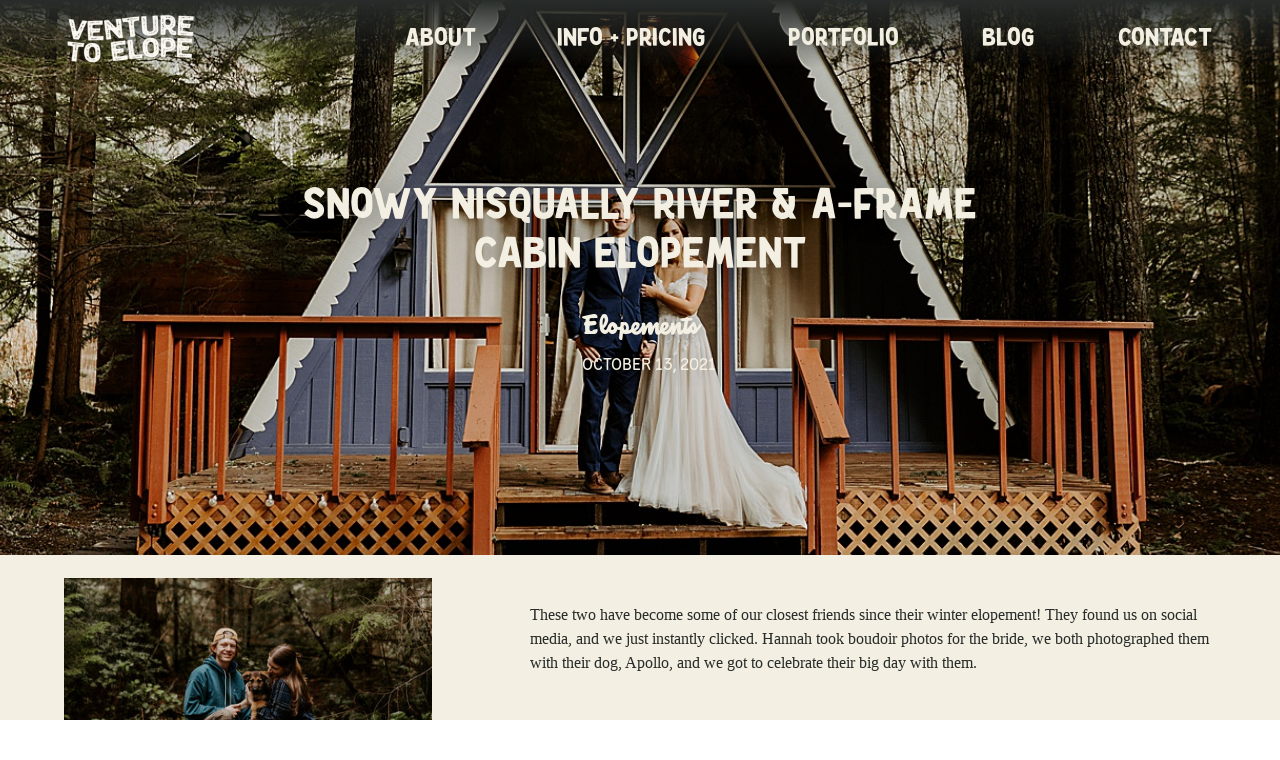

--- FILE ---
content_type: text/html; charset=UTF-8
request_url: https://venturetoelope.com/2021/10/13/cascades-winter-elopement-mount-rainier-washington/
body_size: 26135
content:
<!DOCTYPE html>
<html lang="en-US" id="html" class="d">
<head>
<link rel="stylesheet" type="text/css" href="//lib.showit.co/engine/2.2.7/showit.css" />
<meta name='robots' content='index, follow, max-image-preview:large, max-snippet:-1, max-video-preview:-1' />

            <script data-no-defer="1" data-ezscrex="false" data-cfasync="false" data-pagespeed-no-defer data-cookieconsent="ignore">
                var ctPublicFunctions = {"_ajax_nonce":"8434c39086","_rest_nonce":"b7e2ab4fc7","_ajax_url":"\/wp-admin\/admin-ajax.php","_rest_url":"https:\/\/venturetoelope.com\/wp-json\/","data__cookies_type":"native","data__ajax_type":"custom_ajax","data__bot_detector_enabled":1,"data__frontend_data_log_enabled":1,"cookiePrefix":"","wprocket_detected":false,"host_url":"venturetoelope.com","text__ee_click_to_select":"Click to select the whole data","text__ee_original_email":"The complete one is","text__ee_got_it":"Got it","text__ee_blocked":"Blocked","text__ee_cannot_connect":"Cannot connect","text__ee_cannot_decode":"Can not decode email. Unknown reason","text__ee_email_decoder":"CleanTalk email decoder","text__ee_wait_for_decoding":"The magic is on the way!","text__ee_decoding_process":"Please wait a few seconds while we decode the contact data."}
            </script>
        
            <script data-no-defer="1" data-ezscrex="false" data-cfasync="false" data-pagespeed-no-defer data-cookieconsent="ignore">
                var ctPublic = {"_ajax_nonce":"8434c39086","settings__forms__check_internal":"0","settings__forms__check_external":"0","settings__forms__force_protection":0,"settings__forms__search_test":"0","settings__data__bot_detector_enabled":1,"settings__sfw__anti_crawler":0,"blog_home":"https:\/\/venturetoelope.com\/","pixel__setting":"3","pixel__enabled":false,"pixel__url":"https:\/\/moderate9-v4.cleantalk.org\/pixel\/21aabca202fbf94b0a55f08f6b7b2bf6.gif","data__email_check_before_post":"1","data__email_check_exist_post":1,"data__cookies_type":"native","data__key_is_ok":true,"data__visible_fields_required":true,"wl_brandname":"Anti-Spam by CleanTalk","wl_brandname_short":"CleanTalk","ct_checkjs_key":693947820,"emailEncoderPassKey":"4185c0952ee1efc372352b613c596546","bot_detector_forms_excluded":"W10=","advancedCacheExists":false,"varnishCacheExists":false,"wc_ajax_add_to_cart":false}
            </script>
        
	<!-- This site is optimized with the Yoast SEO plugin v26.3 - https://yoast.com/wordpress/plugins/seo/ -->
	<title>Snowy Nisqually River &amp; A-Frame Cabin Elopement - venturetoelope.com</title>
	<link rel="canonical" href="https://venturetoelope.com/2021/10/13/cascades-winter-elopement-mount-rainier-washington/" />
	<meta property="og:locale" content="en_US" />
	<meta property="og:type" content="article" />
	<meta property="og:title" content="Snowy Nisqually River &amp; A-Frame Cabin Elopement - venturetoelope.com" />
	<meta property="og:description" content="These two have become some of our closest friends since their winter elopement! They found us on social media, and we just instantly clicked. Hannah took boudoir photos for the bride, we both photographed them with their dog, Apollo, and we got to celebrate their big day with them. We started their day at their [&hellip;]" />
	<meta property="og:url" content="https://venturetoelope.com/2021/10/13/cascades-winter-elopement-mount-rainier-washington/" />
	<meta property="og:site_name" content="venturetoelope.com" />
	<meta property="article:publisher" content="https://www.facebook.com/venturetoelope" />
	<meta property="article:published_time" content="2021-10-13T19:00:29+00:00" />
	<meta property="article:modified_time" content="2022-12-23T20:43:49+00:00" />
	<meta property="og:image" content="http://venturetoelope.com/wp-content/uploads/sites/18794/2021/10/Venture-to-Elope-_0027.jpg" />
	<meta property="og:image:width" content="1500" />
	<meta property="og:image:height" content="1000" />
	<meta property="og:image:type" content="image/jpeg" />
	<meta name="author" content="Hannah Osness" />
	<meta name="twitter:card" content="summary_large_image" />
	<meta name="twitter:label1" content="Written by" />
	<meta name="twitter:data1" content="Hannah Osness" />
	<meta name="twitter:label2" content="Est. reading time" />
	<meta name="twitter:data2" content="8 minutes" />
	<script type="application/ld+json" class="yoast-schema-graph">{"@context":"https://schema.org","@graph":[{"@type":"WebPage","@id":"https://venturetoelope.com/2021/10/13/cascades-winter-elopement-mount-rainier-washington/","url":"https://venturetoelope.com/2021/10/13/cascades-winter-elopement-mount-rainier-washington/","name":"Snowy Nisqually River &amp; A-Frame Cabin Elopement - venturetoelope.com","isPartOf":{"@id":"https://venturetoelope.com/#website"},"primaryImageOfPage":{"@id":"https://venturetoelope.com/2021/10/13/cascades-winter-elopement-mount-rainier-washington/#primaryimage"},"image":{"@id":"https://venturetoelope.com/2021/10/13/cascades-winter-elopement-mount-rainier-washington/#primaryimage"},"thumbnailUrl":"https://venturetoelope.com/wp-content/uploads/sites/18794/2021/10/Venture-to-Elope-_0027.jpg","datePublished":"2021-10-13T19:00:29+00:00","dateModified":"2022-12-23T20:43:49+00:00","author":{"@id":"https://venturetoelope.com/#/schema/person/9963bb6eb34b4de7025c617edd6f5f50"},"breadcrumb":{"@id":"https://venturetoelope.com/2021/10/13/cascades-winter-elopement-mount-rainier-washington/#breadcrumb"},"inLanguage":"en-US","potentialAction":[{"@type":"ReadAction","target":["https://venturetoelope.com/2021/10/13/cascades-winter-elopement-mount-rainier-washington/"]}]},{"@type":"ImageObject","inLanguage":"en-US","@id":"https://venturetoelope.com/2021/10/13/cascades-winter-elopement-mount-rainier-washington/#primaryimage","url":"https://venturetoelope.com/wp-content/uploads/sites/18794/2021/10/Venture-to-Elope-_0027.jpg","contentUrl":"https://venturetoelope.com/wp-content/uploads/sites/18794/2021/10/Venture-to-Elope-_0027.jpg","width":1500,"height":1000},{"@type":"BreadcrumbList","@id":"https://venturetoelope.com/2021/10/13/cascades-winter-elopement-mount-rainier-washington/#breadcrumb","itemListElement":[{"@type":"ListItem","position":1,"name":"Home","item":"https://venturetoelope.com/"},{"@type":"ListItem","position":2,"name":"Blog","item":"https://venturetoelope.com/blog/"},{"@type":"ListItem","position":3,"name":"Snowy Nisqually River &amp; A-Frame Cabin Elopement"}]},{"@type":"WebSite","@id":"https://venturetoelope.com/#website","url":"https://venturetoelope.com/","name":"venturetoelope.com","description":"","potentialAction":[{"@type":"SearchAction","target":{"@type":"EntryPoint","urlTemplate":"https://venturetoelope.com/?s={search_term_string}"},"query-input":{"@type":"PropertyValueSpecification","valueRequired":true,"valueName":"search_term_string"}}],"inLanguage":"en-US"},{"@type":"Person","@id":"https://venturetoelope.com/#/schema/person/9963bb6eb34b4de7025c617edd6f5f50","name":"Hannah Osness","image":{"@type":"ImageObject","inLanguage":"en-US","@id":"https://venturetoelope.com/#/schema/person/image/","url":"https://secure.gravatar.com/avatar/b6bda0a5b95d53be6655ae4b0e8f7c78c3f74d75f72e36d7d4f496721f59c9e4?s=96&d=mm&r=g","contentUrl":"https://secure.gravatar.com/avatar/b6bda0a5b95d53be6655ae4b0e8f7c78c3f74d75f72e36d7d4f496721f59c9e4?s=96&d=mm&r=g","caption":"Hannah Osness"},"url":"https://venturetoelope.com/author/helloventuretoelope-com/"}]}</script>
	<!-- / Yoast SEO plugin. -->


<link rel='dns-prefetch' href='//fd.cleantalk.org' />
<link rel='dns-prefetch' href='//stats.wp.com' />
<link rel='preconnect' href='//c0.wp.com' />
<link rel="alternate" type="application/rss+xml" title="venturetoelope.com &raquo; Feed" href="https://venturetoelope.com/feed/" />
<link rel="alternate" type="application/rss+xml" title="venturetoelope.com &raquo; Comments Feed" href="https://venturetoelope.com/comments/feed/" />
<link rel="alternate" type="application/rss+xml" title="venturetoelope.com &raquo; Snowy Nisqually River &amp; A-Frame Cabin Elopement Comments Feed" href="https://venturetoelope.com/2021/10/13/cascades-winter-elopement-mount-rainier-washington/feed/" />
<script type="text/javascript">
/* <![CDATA[ */
window._wpemojiSettings = {"baseUrl":"https:\/\/s.w.org\/images\/core\/emoji\/16.0.1\/72x72\/","ext":".png","svgUrl":"https:\/\/s.w.org\/images\/core\/emoji\/16.0.1\/svg\/","svgExt":".svg","source":{"concatemoji":"https:\/\/venturetoelope.com\/wp-includes\/js\/wp-emoji-release.min.js?ver=6.8.3"}};
/*! This file is auto-generated */
!function(s,n){var o,i,e;function c(e){try{var t={supportTests:e,timestamp:(new Date).valueOf()};sessionStorage.setItem(o,JSON.stringify(t))}catch(e){}}function p(e,t,n){e.clearRect(0,0,e.canvas.width,e.canvas.height),e.fillText(t,0,0);var t=new Uint32Array(e.getImageData(0,0,e.canvas.width,e.canvas.height).data),a=(e.clearRect(0,0,e.canvas.width,e.canvas.height),e.fillText(n,0,0),new Uint32Array(e.getImageData(0,0,e.canvas.width,e.canvas.height).data));return t.every(function(e,t){return e===a[t]})}function u(e,t){e.clearRect(0,0,e.canvas.width,e.canvas.height),e.fillText(t,0,0);for(var n=e.getImageData(16,16,1,1),a=0;a<n.data.length;a++)if(0!==n.data[a])return!1;return!0}function f(e,t,n,a){switch(t){case"flag":return n(e,"\ud83c\udff3\ufe0f\u200d\u26a7\ufe0f","\ud83c\udff3\ufe0f\u200b\u26a7\ufe0f")?!1:!n(e,"\ud83c\udde8\ud83c\uddf6","\ud83c\udde8\u200b\ud83c\uddf6")&&!n(e,"\ud83c\udff4\udb40\udc67\udb40\udc62\udb40\udc65\udb40\udc6e\udb40\udc67\udb40\udc7f","\ud83c\udff4\u200b\udb40\udc67\u200b\udb40\udc62\u200b\udb40\udc65\u200b\udb40\udc6e\u200b\udb40\udc67\u200b\udb40\udc7f");case"emoji":return!a(e,"\ud83e\udedf")}return!1}function g(e,t,n,a){var r="undefined"!=typeof WorkerGlobalScope&&self instanceof WorkerGlobalScope?new OffscreenCanvas(300,150):s.createElement("canvas"),o=r.getContext("2d",{willReadFrequently:!0}),i=(o.textBaseline="top",o.font="600 32px Arial",{});return e.forEach(function(e){i[e]=t(o,e,n,a)}),i}function t(e){var t=s.createElement("script");t.src=e,t.defer=!0,s.head.appendChild(t)}"undefined"!=typeof Promise&&(o="wpEmojiSettingsSupports",i=["flag","emoji"],n.supports={everything:!0,everythingExceptFlag:!0},e=new Promise(function(e){s.addEventListener("DOMContentLoaded",e,{once:!0})}),new Promise(function(t){var n=function(){try{var e=JSON.parse(sessionStorage.getItem(o));if("object"==typeof e&&"number"==typeof e.timestamp&&(new Date).valueOf()<e.timestamp+604800&&"object"==typeof e.supportTests)return e.supportTests}catch(e){}return null}();if(!n){if("undefined"!=typeof Worker&&"undefined"!=typeof OffscreenCanvas&&"undefined"!=typeof URL&&URL.createObjectURL&&"undefined"!=typeof Blob)try{var e="postMessage("+g.toString()+"("+[JSON.stringify(i),f.toString(),p.toString(),u.toString()].join(",")+"));",a=new Blob([e],{type:"text/javascript"}),r=new Worker(URL.createObjectURL(a),{name:"wpTestEmojiSupports"});return void(r.onmessage=function(e){c(n=e.data),r.terminate(),t(n)})}catch(e){}c(n=g(i,f,p,u))}t(n)}).then(function(e){for(var t in e)n.supports[t]=e[t],n.supports.everything=n.supports.everything&&n.supports[t],"flag"!==t&&(n.supports.everythingExceptFlag=n.supports.everythingExceptFlag&&n.supports[t]);n.supports.everythingExceptFlag=n.supports.everythingExceptFlag&&!n.supports.flag,n.DOMReady=!1,n.readyCallback=function(){n.DOMReady=!0}}).then(function(){return e}).then(function(){var e;n.supports.everything||(n.readyCallback(),(e=n.source||{}).concatemoji?t(e.concatemoji):e.wpemoji&&e.twemoji&&(t(e.twemoji),t(e.wpemoji)))}))}((window,document),window._wpemojiSettings);
/* ]]> */
</script>
<style id='wp-emoji-styles-inline-css' type='text/css'>

	img.wp-smiley, img.emoji {
		display: inline !important;
		border: none !important;
		box-shadow: none !important;
		height: 1em !important;
		width: 1em !important;
		margin: 0 0.07em !important;
		vertical-align: -0.1em !important;
		background: none !important;
		padding: 0 !important;
	}
</style>
<link rel='stylesheet' id='wp-block-library-css' href='https://c0.wp.com/c/6.8.3/wp-includes/css/dist/block-library/style.min.css' type='text/css' media='all' />
<style id='classic-theme-styles-inline-css' type='text/css'>
/*! This file is auto-generated */
.wp-block-button__link{color:#fff;background-color:#32373c;border-radius:9999px;box-shadow:none;text-decoration:none;padding:calc(.667em + 2px) calc(1.333em + 2px);font-size:1.125em}.wp-block-file__button{background:#32373c;color:#fff;text-decoration:none}
</style>
<style id='global-styles-inline-css' type='text/css'>
:root{--wp--preset--aspect-ratio--square: 1;--wp--preset--aspect-ratio--4-3: 4/3;--wp--preset--aspect-ratio--3-4: 3/4;--wp--preset--aspect-ratio--3-2: 3/2;--wp--preset--aspect-ratio--2-3: 2/3;--wp--preset--aspect-ratio--16-9: 16/9;--wp--preset--aspect-ratio--9-16: 9/16;--wp--preset--color--black: #000000;--wp--preset--color--cyan-bluish-gray: #abb8c3;--wp--preset--color--white: #ffffff;--wp--preset--color--pale-pink: #f78da7;--wp--preset--color--vivid-red: #cf2e2e;--wp--preset--color--luminous-vivid-orange: #ff6900;--wp--preset--color--luminous-vivid-amber: #fcb900;--wp--preset--color--light-green-cyan: #7bdcb5;--wp--preset--color--vivid-green-cyan: #00d084;--wp--preset--color--pale-cyan-blue: #8ed1fc;--wp--preset--color--vivid-cyan-blue: #0693e3;--wp--preset--color--vivid-purple: #9b51e0;--wp--preset--gradient--vivid-cyan-blue-to-vivid-purple: linear-gradient(135deg,rgba(6,147,227,1) 0%,rgb(155,81,224) 100%);--wp--preset--gradient--light-green-cyan-to-vivid-green-cyan: linear-gradient(135deg,rgb(122,220,180) 0%,rgb(0,208,130) 100%);--wp--preset--gradient--luminous-vivid-amber-to-luminous-vivid-orange: linear-gradient(135deg,rgba(252,185,0,1) 0%,rgba(255,105,0,1) 100%);--wp--preset--gradient--luminous-vivid-orange-to-vivid-red: linear-gradient(135deg,rgba(255,105,0,1) 0%,rgb(207,46,46) 100%);--wp--preset--gradient--very-light-gray-to-cyan-bluish-gray: linear-gradient(135deg,rgb(238,238,238) 0%,rgb(169,184,195) 100%);--wp--preset--gradient--cool-to-warm-spectrum: linear-gradient(135deg,rgb(74,234,220) 0%,rgb(151,120,209) 20%,rgb(207,42,186) 40%,rgb(238,44,130) 60%,rgb(251,105,98) 80%,rgb(254,248,76) 100%);--wp--preset--gradient--blush-light-purple: linear-gradient(135deg,rgb(255,206,236) 0%,rgb(152,150,240) 100%);--wp--preset--gradient--blush-bordeaux: linear-gradient(135deg,rgb(254,205,165) 0%,rgb(254,45,45) 50%,rgb(107,0,62) 100%);--wp--preset--gradient--luminous-dusk: linear-gradient(135deg,rgb(255,203,112) 0%,rgb(199,81,192) 50%,rgb(65,88,208) 100%);--wp--preset--gradient--pale-ocean: linear-gradient(135deg,rgb(255,245,203) 0%,rgb(182,227,212) 50%,rgb(51,167,181) 100%);--wp--preset--gradient--electric-grass: linear-gradient(135deg,rgb(202,248,128) 0%,rgb(113,206,126) 100%);--wp--preset--gradient--midnight: linear-gradient(135deg,rgb(2,3,129) 0%,rgb(40,116,252) 100%);--wp--preset--font-size--small: 13px;--wp--preset--font-size--medium: 20px;--wp--preset--font-size--large: 36px;--wp--preset--font-size--x-large: 42px;--wp--preset--spacing--20: 0.44rem;--wp--preset--spacing--30: 0.67rem;--wp--preset--spacing--40: 1rem;--wp--preset--spacing--50: 1.5rem;--wp--preset--spacing--60: 2.25rem;--wp--preset--spacing--70: 3.38rem;--wp--preset--spacing--80: 5.06rem;--wp--preset--shadow--natural: 6px 6px 9px rgba(0, 0, 0, 0.2);--wp--preset--shadow--deep: 12px 12px 50px rgba(0, 0, 0, 0.4);--wp--preset--shadow--sharp: 6px 6px 0px rgba(0, 0, 0, 0.2);--wp--preset--shadow--outlined: 6px 6px 0px -3px rgba(255, 255, 255, 1), 6px 6px rgba(0, 0, 0, 1);--wp--preset--shadow--crisp: 6px 6px 0px rgba(0, 0, 0, 1);}:where(.is-layout-flex){gap: 0.5em;}:where(.is-layout-grid){gap: 0.5em;}body .is-layout-flex{display: flex;}.is-layout-flex{flex-wrap: wrap;align-items: center;}.is-layout-flex > :is(*, div){margin: 0;}body .is-layout-grid{display: grid;}.is-layout-grid > :is(*, div){margin: 0;}:where(.wp-block-columns.is-layout-flex){gap: 2em;}:where(.wp-block-columns.is-layout-grid){gap: 2em;}:where(.wp-block-post-template.is-layout-flex){gap: 1.25em;}:where(.wp-block-post-template.is-layout-grid){gap: 1.25em;}.has-black-color{color: var(--wp--preset--color--black) !important;}.has-cyan-bluish-gray-color{color: var(--wp--preset--color--cyan-bluish-gray) !important;}.has-white-color{color: var(--wp--preset--color--white) !important;}.has-pale-pink-color{color: var(--wp--preset--color--pale-pink) !important;}.has-vivid-red-color{color: var(--wp--preset--color--vivid-red) !important;}.has-luminous-vivid-orange-color{color: var(--wp--preset--color--luminous-vivid-orange) !important;}.has-luminous-vivid-amber-color{color: var(--wp--preset--color--luminous-vivid-amber) !important;}.has-light-green-cyan-color{color: var(--wp--preset--color--light-green-cyan) !important;}.has-vivid-green-cyan-color{color: var(--wp--preset--color--vivid-green-cyan) !important;}.has-pale-cyan-blue-color{color: var(--wp--preset--color--pale-cyan-blue) !important;}.has-vivid-cyan-blue-color{color: var(--wp--preset--color--vivid-cyan-blue) !important;}.has-vivid-purple-color{color: var(--wp--preset--color--vivid-purple) !important;}.has-black-background-color{background-color: var(--wp--preset--color--black) !important;}.has-cyan-bluish-gray-background-color{background-color: var(--wp--preset--color--cyan-bluish-gray) !important;}.has-white-background-color{background-color: var(--wp--preset--color--white) !important;}.has-pale-pink-background-color{background-color: var(--wp--preset--color--pale-pink) !important;}.has-vivid-red-background-color{background-color: var(--wp--preset--color--vivid-red) !important;}.has-luminous-vivid-orange-background-color{background-color: var(--wp--preset--color--luminous-vivid-orange) !important;}.has-luminous-vivid-amber-background-color{background-color: var(--wp--preset--color--luminous-vivid-amber) !important;}.has-light-green-cyan-background-color{background-color: var(--wp--preset--color--light-green-cyan) !important;}.has-vivid-green-cyan-background-color{background-color: var(--wp--preset--color--vivid-green-cyan) !important;}.has-pale-cyan-blue-background-color{background-color: var(--wp--preset--color--pale-cyan-blue) !important;}.has-vivid-cyan-blue-background-color{background-color: var(--wp--preset--color--vivid-cyan-blue) !important;}.has-vivid-purple-background-color{background-color: var(--wp--preset--color--vivid-purple) !important;}.has-black-border-color{border-color: var(--wp--preset--color--black) !important;}.has-cyan-bluish-gray-border-color{border-color: var(--wp--preset--color--cyan-bluish-gray) !important;}.has-white-border-color{border-color: var(--wp--preset--color--white) !important;}.has-pale-pink-border-color{border-color: var(--wp--preset--color--pale-pink) !important;}.has-vivid-red-border-color{border-color: var(--wp--preset--color--vivid-red) !important;}.has-luminous-vivid-orange-border-color{border-color: var(--wp--preset--color--luminous-vivid-orange) !important;}.has-luminous-vivid-amber-border-color{border-color: var(--wp--preset--color--luminous-vivid-amber) !important;}.has-light-green-cyan-border-color{border-color: var(--wp--preset--color--light-green-cyan) !important;}.has-vivid-green-cyan-border-color{border-color: var(--wp--preset--color--vivid-green-cyan) !important;}.has-pale-cyan-blue-border-color{border-color: var(--wp--preset--color--pale-cyan-blue) !important;}.has-vivid-cyan-blue-border-color{border-color: var(--wp--preset--color--vivid-cyan-blue) !important;}.has-vivid-purple-border-color{border-color: var(--wp--preset--color--vivid-purple) !important;}.has-vivid-cyan-blue-to-vivid-purple-gradient-background{background: var(--wp--preset--gradient--vivid-cyan-blue-to-vivid-purple) !important;}.has-light-green-cyan-to-vivid-green-cyan-gradient-background{background: var(--wp--preset--gradient--light-green-cyan-to-vivid-green-cyan) !important;}.has-luminous-vivid-amber-to-luminous-vivid-orange-gradient-background{background: var(--wp--preset--gradient--luminous-vivid-amber-to-luminous-vivid-orange) !important;}.has-luminous-vivid-orange-to-vivid-red-gradient-background{background: var(--wp--preset--gradient--luminous-vivid-orange-to-vivid-red) !important;}.has-very-light-gray-to-cyan-bluish-gray-gradient-background{background: var(--wp--preset--gradient--very-light-gray-to-cyan-bluish-gray) !important;}.has-cool-to-warm-spectrum-gradient-background{background: var(--wp--preset--gradient--cool-to-warm-spectrum) !important;}.has-blush-light-purple-gradient-background{background: var(--wp--preset--gradient--blush-light-purple) !important;}.has-blush-bordeaux-gradient-background{background: var(--wp--preset--gradient--blush-bordeaux) !important;}.has-luminous-dusk-gradient-background{background: var(--wp--preset--gradient--luminous-dusk) !important;}.has-pale-ocean-gradient-background{background: var(--wp--preset--gradient--pale-ocean) !important;}.has-electric-grass-gradient-background{background: var(--wp--preset--gradient--electric-grass) !important;}.has-midnight-gradient-background{background: var(--wp--preset--gradient--midnight) !important;}.has-small-font-size{font-size: var(--wp--preset--font-size--small) !important;}.has-medium-font-size{font-size: var(--wp--preset--font-size--medium) !important;}.has-large-font-size{font-size: var(--wp--preset--font-size--large) !important;}.has-x-large-font-size{font-size: var(--wp--preset--font-size--x-large) !important;}
:where(.wp-block-post-template.is-layout-flex){gap: 1.25em;}:where(.wp-block-post-template.is-layout-grid){gap: 1.25em;}
:where(.wp-block-columns.is-layout-flex){gap: 2em;}:where(.wp-block-columns.is-layout-grid){gap: 2em;}
:root :where(.wp-block-pullquote){font-size: 1.5em;line-height: 1.6;}
</style>
<link rel='stylesheet' id='cleantalk-public-css-css' href='https://venturetoelope.com/wp-content/plugins/cleantalk-spam-protect/css/cleantalk-public.min.css?ver=6.67_1762383432' type='text/css' media='all' />
<link rel='stylesheet' id='cleantalk-email-decoder-css-css' href='https://venturetoelope.com/wp-content/plugins/cleantalk-spam-protect/css/cleantalk-email-decoder.min.css?ver=6.67_1762383432' type='text/css' media='all' />
<script type="text/javascript" src="https://venturetoelope.com/wp-content/plugins/cleantalk-spam-protect/js/apbct-public-bundle.min.js?ver=6.67_1762383432" id="apbct-public-bundle.min-js-js"></script>
<script type="text/javascript" src="https://fd.cleantalk.org/ct-bot-detector-wrapper.js?ver=6.67" id="ct_bot_detector-js" defer="defer" data-wp-strategy="defer"></script>
<script type="text/javascript" src="https://c0.wp.com/c/6.8.3/wp-includes/js/jquery/jquery.min.js" id="jquery-core-js"></script>
<script type="text/javascript" src="https://c0.wp.com/c/6.8.3/wp-includes/js/jquery/jquery-migrate.min.js" id="jquery-migrate-js"></script>
<script type="text/javascript" src="https://venturetoelope.com/wp-content/plugins/showit/public/js/showit.js?ver=1761187656" id="si-script-js"></script>
<link rel="https://api.w.org/" href="https://venturetoelope.com/wp-json/" /><link rel="alternate" title="JSON" type="application/json" href="https://venturetoelope.com/wp-json/wp/v2/posts/1407" /><link rel="EditURI" type="application/rsd+xml" title="RSD" href="https://venturetoelope.com/xmlrpc.php?rsd" />
<link rel='shortlink' href='https://venturetoelope.com/?p=1407' />
<link rel="alternate" title="oEmbed (JSON)" type="application/json+oembed" href="https://venturetoelope.com/wp-json/oembed/1.0/embed?url=https%3A%2F%2Fventuretoelope.com%2F2021%2F10%2F13%2Fcascades-winter-elopement-mount-rainier-washington%2F" />
<link rel="alternate" title="oEmbed (XML)" type="text/xml+oembed" href="https://venturetoelope.com/wp-json/oembed/1.0/embed?url=https%3A%2F%2Fventuretoelope.com%2F2021%2F10%2F13%2Fcascades-winter-elopement-mount-rainier-washington%2F&#038;format=xml" />
		<script type="text/javascript" async defer data-pin-color="red"  data-pin-hover="true"
			src="https://venturetoelope.com/wp-content/plugins/pinterest-pin-it-button-on-image-hover-and-post/js/pinit.js"></script>
			<style>img#wpstats{display:none}</style>
		<style type="text/css">.recentcomments a{display:inline !important;padding:0 !important;margin:0 !important;}</style><link rel="icon" href="https://venturetoelope.com/wp-content/uploads/sites/18794/2024/09/cropped-Screen-Shot-2024-09-02-at-4.00.58-PM-32x32.png" sizes="32x32" />
<link rel="icon" href="https://venturetoelope.com/wp-content/uploads/sites/18794/2024/09/cropped-Screen-Shot-2024-09-02-at-4.00.58-PM-192x192.png" sizes="192x192" />
<link rel="apple-touch-icon" href="https://venturetoelope.com/wp-content/uploads/sites/18794/2024/09/cropped-Screen-Shot-2024-09-02-at-4.00.58-PM-180x180.png" />
<meta name="msapplication-TileImage" content="https://venturetoelope.com/wp-content/uploads/sites/18794/2024/09/cropped-Screen-Shot-2024-09-02-at-4.00.58-PM-270x270.png" />

<meta charset="UTF-8" />
<meta name="viewport" content="width=device-width, initial-scale=1" />
<link rel="icon" type="image/png" href="//static.showit.co/200/JNZJi6HVE2QGQhRTk-ox6Q/131961/artboard_7_4x.png" />
<link rel="preconnect" href="https://static.showit.co" />

<link rel="preconnect" href="https://fonts.googleapis.com">
<link rel="preconnect" href="https://fonts.gstatic.com" crossorigin>
<link href="https://fonts.googleapis.com/css?family=Montserrat:400" rel="stylesheet" type="text/css"/>
<style>
@font-face{font-family:National Park Bold;src:url('//static.showit.co/file/HTRZMjMoRh6HyYWwtFnDKg/131961/nationalpark-bold.woff');}
@font-face{font-family:National Park Medium;src:url('//static.showit.co/file/V0NDIfRITbWMaK20Q8zGSg/131961/nationalpark-medium.woff');}
@font-face{font-family:Farson Solid;src:url('//static.showit.co/file/2cdoUhXUS4ia3HFtYMPXvA/131961/farsonsolid.woff');}
@font-face{font-family:National Forest;src:url('//static.showit.co/file/BqvZsExtRNutldbGW92nig/131961/nationalforest-webfont.woff');}
@font-face{font-family:National Park ExtraBold;src:url('//static.showit.co/file/r8pBJK29QjqYzbcuxp2crA/131961/nationalpark-extrabold.woff');}
</style>
<script id="init_data" type="application/json">
{"mobile":{"w":320},"desktop":{"w":1200,"defaultTrIn":{"type":"fade"},"defaultTrOut":{"type":"fade"},"bgFillType":"color","bgColor":"#000000:0"},"sid":"kzv_ambktm6kdi1ii3hzcw","break":768,"assetURL":"//static.showit.co","contactFormId":"131961/256315","cfAction":"aHR0cHM6Ly9jbGllbnRzZXJ2aWNlLnNob3dpdC5jby9jb250YWN0Zm9ybQ==","sgAction":"aHR0cHM6Ly9jbGllbnRzZXJ2aWNlLnNob3dpdC5jby9zb2NpYWxncmlk","blockData":[{"slug":"top-nav","visible":"a","states":[{"d":{"bgFillType":"color","bgColor":"#000000:0","bgMediaType":"none"},"m":{"bgFillType":"color","bgColor":"#000000:0","bgMediaType":"none"},"slug":"normal"},{"d":{"bgFillType":"color","bgColor":"#000000:0","bgMediaType":"none"},"m":{"bgFillType":"color","bgColor":"#000000:0","bgMediaType":"none"},"slug":"info-pricing-dropdown"},{"d":{"bgFillType":"color","bgColor":"#000000:0","bgMediaType":"none"},"m":{"bgFillType":"color","bgColor":"#000000:0","bgMediaType":"none"},"slug":"blog-dropdown"}],"d":{"h":68,"w":1200,"locking":{"side":"t"},"bgFillType":"gradient","bgGc1":"colors-0","bgGc2":"#000000:0","bgGr":0,"bgMediaType":"none"},"m":{"h":79,"w":320,"bgFillType":"color","bgColor":"colors-0","bgMediaType":"none"},"stateTrans":[{},{},{}]},{"slug":"post-title","visible":"a","states":[],"d":{"h":555,"w":1200,"locking":{"offset":100},"bgFillType":"color","bgColor":"colors-4","bgMediaType":"image","bgOpacity":100,"bgPos":"cm","bgScale":"cover","bgScroll":"p"},"m":{"h":250,"w":320,"bgFillType":"color","bgColor":"colors-0","bgMediaType":"image","bgOpacity":100,"bgPos":"cm","bgScale":"cover","bgScroll":"p"}},{"slug":"categories","visible":"m","states":[],"d":{"h":60,"w":1200,"bgFillType":"color","bgColor":"colors-7","bgMediaType":"none"},"m":{"h":124,"w":320,"bgFillType":"color","bgColor":"colors-7","bgMediaType":"none"}},{"slug":"left-about-us","visible":"d","states":[],"d":{"h":23,"w":1200,"locking":{"side":"st"},"bgFillType":"color","bgColor":"colors-3","bgMediaType":"none"},"m":{"h":200,"w":320,"bgFillType":"color","bgColor":"colors-7","bgMediaType":"none"}},{"slug":"post-meta","visible":"a","states":[],"d":{"h":962,"w":1200,"nature":"dH","bgFillType":"color","bgColor":"colors-3","bgMediaType":"none"},"m":{"h":1200,"w":320,"nature":"dH","bgFillType":"color","bgColor":"colors-3","bgMediaType":"none"}},{"slug":"comments","visible":"a","states":[],"d":{"h":97,"w":1200,"nature":"dH","bgFillType":"color","bgColor":"colors-3","bgMediaType":"none"},"m":{"h":79,"w":320,"nature":"dH","bgFillType":"color","bgColor":"colors-3","bgMediaType":"none"}},{"slug":"comments-form","visible":"a","states":[],"d":{"h":97,"w":1200,"nature":"dH","bgFillType":"color","bgColor":"colors-3","bgMediaType":"none"},"m":{"h":79,"w":320,"nature":"dH","bgFillType":"color","bgColor":"colors-3","bgMediaType":"none"}},{"slug":"pagination","visible":"a","states":[],"d":{"h":125,"w":1200,"nature":"dH","bgFillType":"color","bgColor":"colors-3","bgMediaType":"none"},"m":{"h":126,"w":320,"nature":"dH","bgFillType":"color","bgColor":"colors-3","bgMediaType":"none"}},{"slug":"mobilenavigation1","visible":"m","states":[{"d":{"bgFillType":"color","bgColor":"#000000:0","bgMediaType":"none"},"m":{"bgFillType":"color","bgColor":"#000000:0","bgMediaType":"none"},"slug":"view-1"},{"d":{"bgFillType":"color","bgColor":"#000000:0","bgMediaType":"none"},"m":{"bgFillType":"color","bgColor":"#000000:0","bgMediaType":"none"},"slug":"view-2"}],"d":{"h":200,"w":1200,"bgFillType":"color","bgColor":"colors-7","bgMediaType":"none"},"m":{"h":600,"w":320,"locking":{"side":"t"},"trIn":{"type":"none"},"trOut":{"type":"none"},"stateTrIn":{"type":"none"},"stateTrOut":{"type":"none"},"bgFillType":"color","bgColor":"colors-4:98","bgMediaType":"none"},"stateTrans":[{},{}]},{"slug":"footer","visible":"a","states":[],"d":{"h":698,"w":1200,"bgFillType":"color","bgColor":"colors-0","bgMediaType":"none"},"m":{"h":404,"w":320,"bgFillType":"color","bgColor":"colors-0","bgMediaType":"none"}},{"slug":"back-to-top-side-sticky","visible":"a","states":[{"d":{"bgFillType":"color","bgColor":"#000000:0","bgMediaType":"none"},"m":{"bgFillType":"color","bgColor":"#000000:0","bgMediaType":"none"},"slug":"view-1"},{"d":{"bgFillType":"color","bgColor":"#000000:0","bgMediaType":"none"},"m":{"bgFillType":"color","bgColor":"#000000:0","bgMediaType":"none"},"slug":"view-2"}],"d":{"h":1,"w":1200,"locking":{"side":"sb","offset":-20},"bgFillType":"color","bgColor":"colors-3","bgMediaType":"none"},"m":{"h":1,"w":320,"locking":{"side":"sb"},"bgFillType":"color","bgColor":"colors-3","bgMediaType":"none"},"ps":[{"trigger":"percent","type":"change","block":"back-to-top-side-sticky","once":1,"offset":40,"state":"1"}],"stateTrans":[{},{}]}],"elementData":[{"type":"simple","visible":"d","id":"top-nav_info-pricing-dropdown_0","blockId":"top-nav","m":{"x":48,"y":12,"w":224,"h":55.3,"a":0},"d":{"x":479,"y":84,"w":219,"h":157,"a":0}},{"type":"simple","visible":"d","id":"top-nav_info-pricing-dropdown_1","blockId":"top-nav","m":{"x":48,"y":12,"w":224,"h":55.3,"a":0},"d":{"x":479,"y":190,"w":219,"h":51,"a":0}},{"type":"simple","visible":"d","id":"top-nav_info-pricing-dropdown_2","blockId":"top-nav","m":{"x":48,"y":12,"w":224,"h":55.3,"a":0},"d":{"x":479,"y":84,"w":219,"h":51,"a":0}},{"type":"simple","visible":"d","id":"top-nav_info-pricing-dropdown_3","blockId":"top-nav","m":{"x":48,"y":12,"w":224,"h":55.3,"a":0},"d":{"x":479,"y":138,"w":219,"h":51,"a":0}},{"type":"text","visible":"d","id":"top-nav_info-pricing-dropdown_4","blockId":"top-nav","m":{"x":109,"y":30,"w":102.60000000000001,"h":19,"a":0},"d":{"x":491,"y":146,"w":113,"h":21,"a":0}},{"type":"text","visible":"d","id":"top-nav_info-pricing-dropdown_5","blockId":"top-nav","m":{"x":109,"y":30,"w":102.60000000000001,"h":19,"a":0},"d":{"x":491,"y":93,"w":113,"h":21,"a":0}},{"type":"line","visible":"d","id":"top-nav_info-pricing-dropdown_6","blockId":"top-nav","m":{"x":48,"y":38,"w":224,"a":0},"d":{"x":484,"y":67,"w":208,"h":3,"a":0}},{"type":"text","visible":"d","id":"top-nav_info-pricing-dropdown_7","blockId":"top-nav","m":{"x":109,"y":30,"w":102.60000000000001,"h":19,"a":0},"d":{"x":491,"y":200,"w":113,"h":21,"a":0}},{"type":"text","visible":"d","id":"top-nav_info-pricing-dropdown_8","blockId":"top-nav","m":{"x":95,"y":26,"w":130.2,"h":31,"a":0},"d":{"x":517,"y":24,"w":238,"h":39,"a":0}},{"type":"simple","visible":"d","id":"top-nav_blog-dropdown_0","blockId":"top-nav","m":{"x":48,"y":12,"w":224,"h":55.3,"a":0},"d":{"x":854,"y":84,"w":233,"h":263,"a":0}},{"type":"simple","visible":"d","id":"top-nav_blog-dropdown_1","blockId":"top-nav","m":{"x":48,"y":12,"w":224,"h":55.3,"a":0},"d":{"x":854,"y":296,"w":233,"h":51,"a":0}},{"type":"simple","visible":"d","id":"top-nav_blog-dropdown_2","blockId":"top-nav","m":{"x":48,"y":12,"w":224,"h":55.3,"a":0},"d":{"x":854,"y":84,"w":233,"h":51,"a":0}},{"type":"simple","visible":"d","id":"top-nav_blog-dropdown_3","blockId":"top-nav","m":{"x":48,"y":12,"w":224,"h":55.3,"a":0},"d":{"x":854,"y":137,"w":233,"h":51,"a":0}},{"type":"simple","visible":"d","id":"top-nav_blog-dropdown_4","blockId":"top-nav","m":{"x":48,"y":12,"w":224,"h":55.3,"a":0},"d":{"x":854,"y":190,"w":233,"h":51,"a":0}},{"type":"simple","visible":"d","id":"top-nav_blog-dropdown_5","blockId":"top-nav","m":{"x":48,"y":12,"w":224,"h":55.3,"a":0},"d":{"x":854,"y":243,"w":233,"h":51,"a":0}},{"type":"text","visible":"d","id":"top-nav_blog-dropdown_6","blockId":"top-nav","m":{"x":109,"y":30,"w":102.60000000000001,"h":19,"a":0},"d":{"x":878,"y":303,"w":181,"h":36,"a":0}},{"type":"text","visible":"d","id":"top-nav_blog-dropdown_7","blockId":"top-nav","m":{"x":109,"y":30,"w":102.60000000000001,"h":19,"a":0},"d":{"x":878,"y":249,"w":181,"h":36,"a":0}},{"type":"text","visible":"d","id":"top-nav_blog-dropdown_8","blockId":"top-nav","m":{"x":109,"y":30,"w":102.60000000000001,"h":19,"a":0},"d":{"x":878,"y":196,"w":181,"h":36,"a":0}},{"type":"text","visible":"d","id":"top-nav_blog-dropdown_9","blockId":"top-nav","m":{"x":109,"y":30,"w":102.60000000000001,"h":19,"a":0},"d":{"x":878,"y":144,"w":197,"h":34,"a":0}},{"type":"text","visible":"d","id":"top-nav_blog-dropdown_10","blockId":"top-nav","m":{"x":109,"y":30,"w":102.60000000000001,"h":19,"a":0},"d":{"x":878,"y":92,"w":113,"h":36,"a":0}},{"type":"line","visible":"d","id":"top-nav_blog-dropdown_11","blockId":"top-nav","m":{"x":48,"y":38,"w":224,"a":0},"d":{"x":934,"y":67,"w":72,"h":3,"a":0}},{"type":"text","visible":"d","id":"top-nav_blog-dropdown_12","blockId":"top-nav","m":{"x":95,"y":26,"w":130.2,"h":31,"a":0},"d":{"x":942,"y":24,"w":62,"h":39,"a":0}},{"type":"icon","visible":"m","id":"top-nav_1","blockId":"top-nav","m":{"x":267,"y":11,"w":40,"h":49,"a":0},"d":{"x":1090,"y":6,"w":100,"h":100,"a":0},"pc":[{"type":"show","block":"mobilenavigation1"},{"type":"hide","block":"top-nav"}]},{"type":"graphic","visible":"a","id":"top-nav_2","blockId":"top-nav","m":{"x":12,"y":13,"w":110,"h":47,"a":0},"d":{"x":22,"y":14,"w":137,"h":49,"a":0,"gs":{"t":"fit"}},"c":{"key":"eoqT36trSWaSDkuCTNkAaw/131961/venture-to-elope-logo-light.png","aspect_ratio":2.60935}},{"type":"text","visible":"d","id":"top-nav_3","blockId":"top-nav","m":{"x":12,"y":18,"w":110,"h":42,"a":0},"d":{"x":22,"y":14,"w":178,"h":59,"a":0}},{"type":"text","visible":"d","id":"top-nav_4","blockId":"top-nav","m":{"x":95,"y":26,"w":130.2,"h":31,"a":0},"d":{"x":365,"y":24,"w":75,"h":39,"a":0}},{"type":"text","visible":"d","id":"top-nav_5","blockId":"top-nav","m":{"x":95,"y":26,"w":130.2,"h":31,"a":0},"d":{"x":517,"y":24,"w":153,"h":39,"a":0}},{"type":"text","visible":"d","id":"top-nav_6","blockId":"top-nav","m":{"x":95,"y":26,"w":130.2,"h":31,"a":0},"d":{"x":942,"y":24,"w":59,"h":39,"a":0}},{"type":"text","visible":"d","id":"top-nav_7","blockId":"top-nav","m":{"x":95,"y":26,"w":130.2,"h":31,"a":0},"d":{"x":1078,"y":24,"w":99,"h":39,"a":0}},{"type":"text","visible":"d","id":"top-nav_8","blockId":"top-nav","m":{"x":95,"y":26,"w":130.2,"h":31,"a":0},"d":{"x":748,"y":24,"w":117,"h":39,"a":0}},{"type":"graphic","visible":"a","id":"post-title_0","blockId":"post-title","m":{"x":-58,"y":0,"w":437,"h":254,"a":0},"d":{"x":-149,"y":-2,"w":1498,"h":648,"a":0,"gs":{"t":"cover","s":100},"lockH":"s"},"c":{"key":"ZS-3XLJjS1Wbuqg1nwq-jA/131961/2021trip-8.jpg","aspect_ratio":1.49693}},{"type":"text","visible":"a","id":"post-title_1","blockId":"post-title","m":{"x":13,"y":68,"w":296,"h":76,"a":0},"d":{"x":220,"y":180,"w":760,"h":120,"a":0,"lockV":"s"}},{"type":"text","visible":"a","id":"post-title_2","blockId":"post-title","m":{"x":75,"y":200,"w":170,"h":21,"a":0},"d":{"x":490,"y":352,"w":238,"h":23,"a":0,"lockV":"s"}},{"type":"text","visible":"a","id":"post-title_3","blockId":"post-title","m":{"x":79,"y":149,"w":162,"h":27,"a":0},"d":{"x":504,"y":311,"w":192,"h":32,"a":0}},{"type":"simple","visible":"a","id":"categories_0","blockId":"categories","m":{"x":12,"y":78,"w":205,"h":31,"a":0},"d":{"x":882,"y":11,"w":292,"h":40,"a":0}},{"type":"text","visible":"a","id":"categories_1","blockId":"categories","m":{"x":20,"y":84,"w":113,"h":21,"a":0},"d":{"x":890,"y":19,"w":274,"h":29,"a":0}},{"type":"text","visible":"a","id":"categories_2","blockId":"categories","m":{"x":196,"y":10,"w":84,"h":17,"a":0},"d":{"x":325,"y":19,"w":102,"h":21,"a":0}},{"type":"text","visible":"a","id":"categories_3","blockId":"categories","m":{"x":160,"y":45,"w":78,"h":17,"a":0},"d":{"x":722,"y":19,"w":91,"h":21,"a":0}},{"type":"text","visible":"a","id":"categories_4","blockId":"categories","m":{"x":12,"y":45,"w":112,"h":17,"a":0},"d":{"x":504,"y":19,"w":141,"h":21,"a":0}},{"type":"text","visible":"a","id":"categories_5","blockId":"categories","m":{"x":103,"y":10,"w":47,"h":17,"a":0},"d":{"x":175,"y":19,"w":73,"h":21,"a":0}},{"type":"text","visible":"a","id":"categories_6","blockId":"categories","m":{"x":13,"y":10,"w":56,"h":17,"a":0},"d":{"x":24,"y":19,"w":74,"h":21,"a":0}},{"type":"simple","visible":"d","id":"left-about-us_0","blockId":"left-about-us","m":{"x":12,"y":32,"w":288,"h":129,"a":0},"d":{"x":24,"y":25,"w":368,"h":803,"a":0,"lockV":"ts"}},{"type":"graphic","visible":"d","id":"left-about-us_1","blockId":"left-about-us","m":{"x":48,"y":26,"w":224,"h":149,"a":0},"d":{"x":24,"y":23,"w":368,"h":217,"a":0,"gs":{"s":100,"t":"cover","p":100,"x":50,"y":100}},"c":{"key":"loBJiZYgRUewBZnh9QcZZw/131961/lake-cushman-family-photos-2.jpg","aspect_ratio":1.50013}},{"type":"simple","visible":"a","id":"left-about-us_2","blockId":"left-about-us","m":{"x":48,"y":30,"w":224,"h":140,"a":0},"d":{"x":24,"y":184,"w":368,"h":57,"a":180}},{"type":"text","visible":"a","id":"left-about-us_3","blockId":"left-about-us","m":{"x":95,"y":85,"w":130.2,"h":31,"a":0},"d":{"x":44,"y":191,"w":148,"h":39,"a":0}},{"type":"text","visible":"a","id":"left-about-us_4","blockId":"left-about-us","m":{"x":103,"y":90,"w":113.39999999999999,"h":21,"a":0},"d":{"x":48,"y":326,"w":307,"h":168,"a":0}},{"type":"text","visible":"a","id":"left-about-us_5","blockId":"left-about-us","m":{"x":109,"y":92,"w":102,"h":17,"a":0},"d":{"x":48,"y":245,"w":281,"h":29,"a":0}},{"type":"line","visible":"a","id":"left-about-us_6","blockId":"left-about-us","m":{"x":48,"y":99,"w":224,"a":0},"d":{"x":48,"y":512,"w":321,"h":3,"a":0}},{"type":"text","visible":"a","id":"left-about-us_7","blockId":"left-about-us","m":{"x":109,"y":92,"w":102,"h":17,"a":0},"d":{"x":48,"y":532,"w":344,"h":22,"a":0}},{"type":"text","visible":"a","id":"left-about-us_8","blockId":"left-about-us","m":{"x":109,"y":92,"w":102,"h":17,"a":0},"d":{"x":48,"y":561,"w":344,"h":25,"a":0}},{"type":"text","visible":"a","id":"left-about-us_9","blockId":"left-about-us","m":{"x":109,"y":92,"w":102,"h":17,"a":0},"d":{"x":48,"y":599,"w":344,"h":23,"a":0}},{"type":"text","visible":"a","id":"left-about-us_10","blockId":"left-about-us","m":{"x":109,"y":92,"w":102,"h":17,"a":0},"d":{"x":48,"y":637,"w":344,"h":22,"a":0}},{"type":"text","visible":"a","id":"left-about-us_11","blockId":"left-about-us","m":{"x":109,"y":92,"w":102,"h":17,"a":0},"d":{"x":48,"y":675,"w":344,"h":17,"a":0}},{"type":"icon","visible":"a","id":"left-about-us_12","blockId":"left-about-us","m":{"x":125,"y":43,"w":23,"h":23,"a":0},"d":{"x":48,"y":774,"w":40,"h":33,"a":0}},{"type":"icon","visible":"a","id":"left-about-us_13","blockId":"left-about-us","m":{"x":125,"y":68,"w":23,"h":23,"a":0},"d":{"x":118,"y":774,"w":40,"h":33,"a":0}},{"type":"icon","visible":"a","id":"left-about-us_14","blockId":"left-about-us","m":{"x":125,"y":117,"w":23,"h":23,"a":0},"d":{"x":189,"y":774,"w":40,"h":33,"a":0}},{"type":"icon","visible":"a","id":"left-about-us_15","blockId":"left-about-us","m":{"x":125,"y":92,"w":23,"h":23,"a":0},"d":{"x":259,"y":774,"w":40,"h":33,"a":0}},{"type":"icon","visible":"a","id":"left-about-us_16","blockId":"left-about-us","m":{"x":125,"y":92,"w":23,"h":23,"a":0},"d":{"x":329,"y":774,"w":40,"h":33,"a":0}},{"type":"simple","visible":"a","id":"left-about-us_17","blockId":"left-about-us","m":{"x":48,"y":30,"w":224,"h":140,"a":0},"d":{"x":48,"y":713,"w":321,"h":40,"a":0}},{"type":"text","visible":"a","id":"left-about-us_18","blockId":"left-about-us","m":{"x":103,"y":90,"w":113.39999999999999,"h":21,"a":0},"d":{"x":56,"y":721,"w":305,"h":23,"a":0}},{"type":"text","visible":"a","id":"post-meta_0","blockId":"post-meta","m":{"x":20,"y":29,"w":280,"h":2621,"a":0},"d":{"x":490,"y":0,"w":686,"h":460,"a":0}},{"type":"text","visible":"a","id":"comments_0","blockId":"comments","m":{"x":13.993,"y":50,"w":292.015,"h":26.004,"a":0},"d":{"x":490,"y":64,"w":686,"h":33,"a":0}},{"type":"text","visible":"a","id":"comments_1","blockId":"comments","m":{"x":14,"y":16,"w":265,"h":17,"a":0},"d":{"x":490,"y":25,"w":277,"h":24,"a":0}},{"type":"text","visible":"a","id":"comments-form_0","blockId":"comments-form","m":{"x":14,"y":19,"w":292.001,"h":57.014,"a":0},"d":{"x":490,"y":19,"w":686,"h":78,"a":0}},{"type":"text","visible":"a","id":"pagination_0","blockId":"pagination","m":{"x":12,"y":79,"w":296,"h":38,"a":0},"d":{"x":670,"y":31,"w":506,"h":67,"a":0}},{"type":"text","visible":"a","id":"pagination_1","blockId":"pagination","m":{"x":12,"y":15,"w":288,"h":39,"a":0},"d":{"x":24,"y":31,"w":527,"h":67,"a":0}},{"type":"simple","visible":"a","id":"mobilenavigation1_0","blockId":"mobilenavigation1","m":{"x":0,"y":0,"w":320,"h":73,"a":0},"d":{"x":488,"y":-110,"w":480,"h":80,"a":0}},{"type":"graphic","visible":"a","id":"mobilenavigation1_1","blockId":"mobilenavigation1","m":{"x":68,"y":460,"w":274,"h":140,"a":0,"gs":{"t":"fit"}},"d":{"x":466,"y":30,"w":268,"h":140,"a":0},"c":{"key":"4ZpG_WazQeyJ2MUg1FYA2w/131961/rainier.png","aspect_ratio":1.91128}},{"type":"graphic","visible":"a","id":"mobilenavigation1_2","blockId":"mobilenavigation1","m":{"x":12,"y":13,"w":110,"h":47,"a":0,"gs":{"t":"fit"}},"d":{"x":386,"y":30,"w":428,"h":140,"a":0},"c":{"key":"pwfnskiWRLuyztKLhNUPBQ/131961/venture-to-elope-logo-dark.png","aspect_ratio":2.60935}},{"type":"text","visible":"a","id":"mobilenavigation1_3","blockId":"mobilenavigation1","m":{"x":12,"y":349,"w":149,"h":56,"a":0},"d":{"x":983,"y":84,"w":65,"h":26,"a":0},"pc":[{"type":"hide","block":"mobilenavigation1"}]},{"type":"text","visible":"a","id":"mobilenavigation1_4","blockId":"mobilenavigation1","m":{"x":11,"y":412,"w":149,"h":50,"a":0},"d":{"x":983,"y":84,"w":65,"h":26,"a":0},"pc":[{"type":"hide","block":"mobilenavigation1"}]},{"type":"text","visible":"a","id":"mobilenavigation1_5","blockId":"mobilenavigation1","m":{"x":11,"y":470,"w":149,"h":50,"a":0},"d":{"x":983,"y":84,"w":65,"h":26,"a":0},"pc":[{"type":"hide","block":"mobilenavigation1"}]},{"type":"text","visible":"a","id":"mobilenavigation1_6","blockId":"mobilenavigation1","m":{"x":11,"y":292,"w":149,"h":49,"a":0},"d":{"x":1093,"y":84,"w":38,"h":26,"a":0},"pc":[{"type":"hide","block":"mobilenavigation1"}]},{"type":"text","visible":"a","id":"mobilenavigation1_7","blockId":"mobilenavigation1","m":{"x":11,"y":238,"w":149,"h":47,"a":0},"d":{"x":885,"y":84,"w":60,"h":26,"a":0},"pc":[{"type":"hide","block":"mobilenavigation1"}]},{"type":"text","visible":"a","id":"mobilenavigation1_8","blockId":"mobilenavigation1","m":{"x":11,"y":182,"w":149,"h":48,"a":0},"d":{"x":885,"y":84,"w":60,"h":26,"a":0},"pc":[{"type":"hide","block":"mobilenavigation1"}]},{"type":"text","visible":"a","id":"mobilenavigation1_9","blockId":"mobilenavigation1","m":{"x":11,"y":129,"w":149,"h":46,"a":0},"d":{"x":795,"y":84,"w":52,"h":26,"a":0},"pc":[{"type":"hide","block":"mobilenavigation1"}]},{"type":"text","visible":"a","id":"mobilenavigation1_10","blockId":"mobilenavigation1","m":{"x":11,"y":74,"w":149,"h":47,"a":0},"d":{"x":705,"y":84,"w":52,"h":26,"a":0},"pc":[{"type":"hide","block":"mobilenavigation1"}]},{"type":"icon","visible":"m","id":"mobilenavigation1_11","blockId":"mobilenavigation1","m":{"x":265,"y":12,"w":37,"h":37,"a":0},"d":{"x":1161,"y":37,"w":35,"h":35,"a":0},"pc":[{"type":"hide","block":"mobilenavigation1"},{"type":"show","block":"top-nav"}]},{"type":"text","visible":"a","id":"footer_0","blockId":"footer","m":{"x":24,"y":324,"w":273,"h":43,"a":0},"d":{"x":153,"y":583,"w":895,"h":124,"a":0}},{"type":"icon","visible":"a","id":"footer_1","blockId":"footer","m":{"x":224,"y":132,"w":23,"h":23,"a":0},"d":{"x":622,"y":272,"w":40,"h":33,"a":0}},{"type":"icon","visible":"a","id":"footer_2","blockId":"footer","m":{"x":124,"y":132,"w":23,"h":23,"a":0},"d":{"x":538,"y":272,"w":40,"h":33,"a":0}},{"type":"icon","visible":"a","id":"footer_3","blockId":"footer","m":{"x":174,"y":132,"w":23,"h":23,"a":0},"d":{"x":707,"y":272,"w":40,"h":33,"a":0}},{"type":"icon","visible":"a","id":"footer_4","blockId":"footer","m":{"x":74,"y":132,"w":23,"h":23,"a":0},"d":{"x":453,"y":272,"w":40,"h":33,"a":0}},{"type":"text","visible":"a","id":"footer_5","blockId":"footer","m":{"x":53,"y":176,"w":212,"h":34,"a":0},"d":{"x":145,"y":349,"w":835,"h":79,"a":0}},{"type":"text","visible":"a","id":"footer_6","blockId":"footer","m":{"x":63,"y":383,"w":194,"h":15,"a":0},"d":{"x":470,"y":656,"w":271,"h":45,"a":0}},{"type":"text","visible":"a","id":"footer_7","blockId":"footer","m":{"x":16,"y":16,"w":292,"h":15,"a":0},"d":{"x":339,"y":49,"w":523,"h":39,"a":0}},{"type":"social","visible":"a","id":"footer_8","blockId":"footer","m":{"x":11,"y":47,"w":297,"h":67,"a":0},"d":{"x":206,"y":115,"w":789,"h":128,"a":0}},{"type":"line","visible":"a","id":"footer_9","blockId":"footer","m":{"x":12,"y":165,"w":296,"h":1,"a":0},"d":{"x":61,"y":388,"w":1078,"h":3,"a":0}},{"type":"line","visible":"a","id":"footer_10","blockId":"footer","m":{"x":11,"y":219,"w":295,"h":1,"a":0},"d":{"x":61,"y":330,"w":1078,"h":3,"a":0}},{"type":"graphic","visible":"a","id":"footer_11","blockId":"footer","m":{"x":12,"y":220,"w":67,"h":88,"a":0},"d":{"x":250,"y":437,"w":180,"h":92,"a":0},"c":{"key":"VpD37bsiTU-oSNG901JKAg/131961/lnt_badge_ig_square-whitebadge.png","aspect_ratio":1}},{"type":"graphic","visible":"a","id":"footer_12","blockId":"footer","m":{"x":239,"y":235,"w":67,"h":58,"a":0},"d":{"x":790,"y":433,"w":116,"h":100,"a":0},"c":{"key":"VqWvuE5mQzWvbQTDRGlkCw/131961/love-is-love.png","aspect_ratio":1.15437}},{"type":"graphic","visible":"a","id":"footer_13","blockId":"footer","m":{"x":102,"y":223,"w":114,"h":83,"a":0},"d":{"x":497,"y":408,"w":206,"h":150,"a":0},"c":{"key":"gSgvM2LSSzOeIld1gFzbEg/131961/logo.png","aspect_ratio":1.4}},{"type":"simple","visible":"a","id":"back-to-top-side-sticky_view-2_0","blockId":"back-to-top-side-sticky","m":{"x":258,"y":-79,"w":50,"h":52,"a":0},"d":{"x":1098,"y":-104,"w":79,"h":82,"a":0}},{"type":"icon","visible":"a","id":"back-to-top-side-sticky_view-2_1","blockId":"back-to-top-side-sticky","m":{"x":258,"y":-86,"w":50,"h":50,"a":270},"d":{"x":1104,"y":-113,"w":68,"h":69,"a":270,"o":100}},{"type":"text","visible":"a","id":"back-to-top-side-sticky_view-2_2","blockId":"back-to-top-side-sticky","m":{"x":258,"y":-45,"w":50,"h":33,"a":0},"d":{"x":1086,"y":-41,"w":103,"h":49,"a":0}}]}
</script>
<link
rel="stylesheet"
type="text/css"
href="https://cdnjs.cloudflare.com/ajax/libs/animate.css/3.4.0/animate.min.css"
/>


<script src="//lib.showit.co/engine/2.2.7/showit-lib.min.js"></script>
<script src="//lib.showit.co/engine/2.2.7/showit.min.js"></script>
<script>

function initPage(){

}
</script>

<style id="si-page-css">
html.m {background-color:rgba(0,0,0,0);}
html.d {background-color:rgba(0,0,0,0);}
.d .st-d-title,.d .se-wpt h1 {color:rgba(40,44,42,1);line-height:1.1;letter-spacing:0em;font-size:78px;text-align:left;font-family:'Farson Solid';font-weight:400;font-style:normal;}
.d .se-wpt h1 {margin-bottom:30px;}
.d .st-d-title.se-rc a {color:rgba(40,44,42,1);}
.d .st-d-title.se-rc a:hover {text-decoration:underline;color:rgba(40,44,42,1);opacity:0.8;}
.m .st-m-title,.m .se-wpt h1 {color:rgba(40,44,42,1);line-height:1;letter-spacing:0em;font-size:42px;text-align:left;font-family:'Farson Solid';font-weight:400;font-style:normal;}
.m .se-wpt h1 {margin-bottom:20px;}
.m .st-m-title.se-rc a {color:rgba(40,44,42,1);}
.m .st-m-title.se-rc a:hover {text-decoration:underline;color:rgba(40,44,42,1);opacity:0.8;}
.d .st-d-heading,.d .se-wpt h2 {color:rgba(51,77,57,1);line-height:1.1;letter-spacing:0em;font-size:45px;text-align:left;font-family:'Farson Solid';font-weight:400;font-style:normal;}
.d .se-wpt h2 {margin-bottom:24px;}
.d .st-d-heading.se-rc a {color:rgba(51,77,57,1);}
.d .st-d-heading.se-rc a:hover {text-decoration:underline;color:rgba(51,77,57,1);opacity:0.8;}
.m .st-m-heading,.m .se-wpt h2 {color:rgba(51,77,57,1);line-height:1.1;letter-spacing:0em;font-size:28px;text-align:left;font-family:'Farson Solid';font-weight:400;font-style:normal;}
.m .se-wpt h2 {margin-bottom:20px;}
.m .st-m-heading.se-rc a {color:rgba(51,77,57,1);}
.m .st-m-heading.se-rc a:hover {text-decoration:underline;color:rgba(51,77,57,1);opacity:0.8;}
.d .st-d-subheading,.d .se-wpt h3 {color:rgba(164,64,0,1);line-height:1.2;letter-spacing:0em;font-size:27px;text-align:left;font-family:'National Forest';font-weight:400;font-style:normal;}
.d .se-wpt h3 {margin-bottom:18px;}
.d .st-d-subheading.se-rc a {color:rgba(164,64,0,1);}
.d .st-d-subheading.se-rc a:hover {text-decoration:underline;color:rgba(164,64,0,1);opacity:0.8;}
.m .st-m-subheading,.m .se-wpt h3 {color:rgba(164,64,0,1);text-transform:capitalize;line-height:1.2;letter-spacing:0em;font-size:22px;text-align:left;font-family:'National Forest';font-weight:400;font-style:normal;}
.m .se-wpt h3 {margin-bottom:18px;}
.m .st-m-subheading.se-rc a {color:rgba(164,64,0,1);}
.m .st-m-subheading.se-rc a:hover {text-decoration:underline;color:rgba(164,64,0,1);opacity:0.8;}
.d .st-d-paragraph {color:rgba(40,44,42,1);line-height:1.5;letter-spacing:0em;font-size:16px;text-align:left;font-family:'National Park Medium';font-weight:400;font-style:normal;}
.d .se-wpt p {margin-bottom:16px;}
.d .st-d-paragraph.se-rc a {color:rgba(40,44,42,1);}
.d .st-d-paragraph.se-rc a:hover {text-decoration:underline;color:rgba(40,44,42,1);opacity:0.8;}
.m .st-m-paragraph {color:rgba(51,77,57,1);line-height:1.5;letter-spacing:0em;font-size:12px;text-align:left;font-family:'National Park Medium';font-weight:400;font-style:normal;}
.m .se-wpt p {margin-bottom:16px;}
.m .st-m-paragraph.se-rc a {color:rgba(51,77,57,1);}
.m .st-m-paragraph.se-rc a:hover {text-decoration:underline;color:rgba(51,77,57,1);opacity:0.8;}
.sib-top-nav {z-index:3;}
.m .sib-top-nav {height:79px;}
.d .sib-top-nav {height:68px;}
.m .sib-top-nav .ss-bg {background-color:rgba(40,44,42,1);}
.d .sib-top-nav .ss-bg {background-image:linear-gradient(0deg, rgba(0,0,0,0) 0%, rgba(40,44,42,1) 100%);}
.m .sib-top-nav .sis-top-nav_normal {background-color:rgba(0,0,0,0);}
.d .sib-top-nav .sis-top-nav_normal {background-color:rgba(0,0,0,0);}
.m .sib-top-nav .sis-top-nav_info-pricing-dropdown {background-color:rgba(0,0,0,0);}
.d .sib-top-nav .sis-top-nav_info-pricing-dropdown {background-color:rgba(0,0,0,0);}
.d .sie-top-nav_info-pricing-dropdown_0 {left:479px;top:84px;width:219px;height:157px;}
.m .sie-top-nav_info-pricing-dropdown_0 {left:48px;top:12px;width:224px;height:55.3px;display:none;}
.d .sie-top-nav_info-pricing-dropdown_0 .se-simple:hover {}
.m .sie-top-nav_info-pricing-dropdown_0 .se-simple:hover {}
.d .sie-top-nav_info-pricing-dropdown_0 .se-simple {background-color:rgba(51,77,57,1);}
.m .sie-top-nav_info-pricing-dropdown_0 .se-simple {background-color:rgba(40,44,42,1);}
.d .sie-top-nav_info-pricing-dropdown_1:hover {opacity:1;transition-duration:0.5s;transition-property:opacity;}
.m .sie-top-nav_info-pricing-dropdown_1:hover {opacity:1;transition-duration:0.5s;transition-property:opacity;}
.d .sie-top-nav_info-pricing-dropdown_1 {left:479px;top:190px;width:219px;height:51px;transition-duration:0.5s;transition-property:opacity;}
.m .sie-top-nav_info-pricing-dropdown_1 {left:48px;top:12px;width:224px;height:55.3px;display:none;transition-duration:0.5s;transition-property:opacity;}
.d .sie-top-nav_info-pricing-dropdown_1 .se-simple:hover {background-color:rgba(40,44,42,1);}
.m .sie-top-nav_info-pricing-dropdown_1 .se-simple:hover {background-color:rgba(40,44,42,1);}
.d .sie-top-nav_info-pricing-dropdown_1 .se-simple {background-color:rgba(51,77,57,1);transition-duration:0.5s;transition-property:background-color;}
.m .sie-top-nav_info-pricing-dropdown_1 .se-simple {background-color:rgba(40,44,42,1);transition-duration:0.5s;transition-property:background-color;}
.d .sie-top-nav_info-pricing-dropdown_2:hover {opacity:1;transition-duration:0.5s;transition-property:opacity;}
.m .sie-top-nav_info-pricing-dropdown_2:hover {opacity:1;transition-duration:0.5s;transition-property:opacity;}
.d .sie-top-nav_info-pricing-dropdown_2 {left:479px;top:84px;width:219px;height:51px;transition-duration:0.5s;transition-property:opacity;}
.m .sie-top-nav_info-pricing-dropdown_2 {left:48px;top:12px;width:224px;height:55.3px;display:none;transition-duration:0.5s;transition-property:opacity;}
.d .sie-top-nav_info-pricing-dropdown_2 .se-simple:hover {background-color:rgba(40,44,42,1);}
.m .sie-top-nav_info-pricing-dropdown_2 .se-simple:hover {background-color:rgba(40,44,42,1);}
.d .sie-top-nav_info-pricing-dropdown_2 .se-simple {background-color:rgba(51,77,57,1);transition-duration:0.5s;transition-property:background-color;}
.m .sie-top-nav_info-pricing-dropdown_2 .se-simple {background-color:rgba(40,44,42,1);transition-duration:0.5s;transition-property:background-color;}
.d .sie-top-nav_info-pricing-dropdown_3:hover {opacity:1;transition-duration:0.5s;transition-property:opacity;}
.m .sie-top-nav_info-pricing-dropdown_3:hover {opacity:1;transition-duration:0.5s;transition-property:opacity;}
.d .sie-top-nav_info-pricing-dropdown_3 {left:479px;top:138px;width:219px;height:51px;transition-duration:0.5s;transition-property:opacity;}
.m .sie-top-nav_info-pricing-dropdown_3 {left:48px;top:12px;width:224px;height:55.3px;display:none;transition-duration:0.5s;transition-property:opacity;}
.d .sie-top-nav_info-pricing-dropdown_3 .se-simple:hover {background-color:rgba(40,44,42,1);}
.m .sie-top-nav_info-pricing-dropdown_3 .se-simple:hover {background-color:rgba(40,44,42,1);}
.d .sie-top-nav_info-pricing-dropdown_3 .se-simple {background-color:rgba(51,77,57,1);transition-duration:0.5s;transition-property:background-color;}
.m .sie-top-nav_info-pricing-dropdown_3 .se-simple {background-color:rgba(40,44,42,1);transition-duration:0.5s;transition-property:background-color;}
.d .sie-top-nav_info-pricing-dropdown_4:hover {opacity:1;transition-duration:0.5s;transition-property:opacity;}
.m .sie-top-nav_info-pricing-dropdown_4:hover {opacity:1;transition-duration:0.5s;transition-property:opacity;}
.d .sie-top-nav_info-pricing-dropdown_4 {left:491px;top:146px;width:113px;height:21px;transition-duration:0.5s;transition-property:opacity;}
.m .sie-top-nav_info-pricing-dropdown_4 {left:109px;top:30px;width:102.60000000000001px;height:19px;display:none;transition-duration:0.5s;transition-property:opacity;}
.d .sie-top-nav_info-pricing-dropdown_4-text:hover {color:rgba(164,64,0,1);}
.m .sie-top-nav_info-pricing-dropdown_4-text:hover {color:rgba(164,64,0,1);}
.d .sie-top-nav_info-pricing-dropdown_4-text {color:rgba(210,219,217,1);font-size:24px;font-family:'National Park Bold';font-weight:400;font-style:normal;transition-duration:0.5s;transition-property:color;}
.m .sie-top-nav_info-pricing-dropdown_4-text {transition-duration:0.5s;transition-property:color;}
.d .sie-top-nav_info-pricing-dropdown_5:hover {opacity:1;transition-duration:0.5s;transition-property:opacity;}
.m .sie-top-nav_info-pricing-dropdown_5:hover {opacity:1;transition-duration:0.5s;transition-property:opacity;}
.d .sie-top-nav_info-pricing-dropdown_5 {left:491px;top:93px;width:113px;height:21px;transition-duration:0.5s;transition-property:opacity;}
.m .sie-top-nav_info-pricing-dropdown_5 {left:109px;top:30px;width:102.60000000000001px;height:19px;display:none;transition-duration:0.5s;transition-property:opacity;}
.d .sie-top-nav_info-pricing-dropdown_5-text:hover {color:rgba(164,64,0,1);}
.m .sie-top-nav_info-pricing-dropdown_5-text:hover {color:rgba(164,64,0,1);}
.d .sie-top-nav_info-pricing-dropdown_5-text {color:rgba(210,219,217,1);font-size:24px;font-family:'National Park Bold';font-weight:400;font-style:normal;transition-duration:0.5s;transition-property:color;}
.m .sie-top-nav_info-pricing-dropdown_5-text {transition-duration:0.5s;transition-property:color;}
.d .sie-top-nav_info-pricing-dropdown_6 {left:484px;top:67px;width:208px;height:3px;}
.m .sie-top-nav_info-pricing-dropdown_6 {left:48px;top:38px;width:224px;height:3px;display:none;}
.se-line {width:auto;height:auto;}
.sie-top-nav_info-pricing-dropdown_6 svg {vertical-align:top;overflow:visible;pointer-events:none;box-sizing:content-box;}
.m .sie-top-nav_info-pricing-dropdown_6 svg {stroke:rgba(40,44,42,1);transform:scaleX(1);padding:1.5px;height:3px;width:224px;}
.d .sie-top-nav_info-pricing-dropdown_6 svg {stroke:rgba(164,64,0,1);transform:scaleX(1);padding:1.5px;height:3px;width:205px;}
.m .sie-top-nav_info-pricing-dropdown_6 line {stroke-linecap:butt;stroke-width:3;stroke-dasharray:none;pointer-events:all;}
.d .sie-top-nav_info-pricing-dropdown_6 line {stroke-linecap:round;stroke-width:3;stroke-dasharray:none;pointer-events:all;}
.d .sie-top-nav_info-pricing-dropdown_7:hover {opacity:1;transition-duration:0.5s;transition-property:opacity;}
.m .sie-top-nav_info-pricing-dropdown_7:hover {opacity:1;transition-duration:0.5s;transition-property:opacity;}
.d .sie-top-nav_info-pricing-dropdown_7 {left:491px;top:200px;width:113px;height:21px;transition-duration:0.5s;transition-property:opacity;}
.m .sie-top-nav_info-pricing-dropdown_7 {left:109px;top:30px;width:102.60000000000001px;height:19px;display:none;transition-duration:0.5s;transition-property:opacity;}
.d .sie-top-nav_info-pricing-dropdown_7-text:hover {color:rgba(164,64,0,1);}
.m .sie-top-nav_info-pricing-dropdown_7-text:hover {color:rgba(164,64,0,1);}
.d .sie-top-nav_info-pricing-dropdown_7-text {color:rgba(210,219,217,1);font-size:24px;font-family:'National Park Bold';font-weight:400;font-style:normal;transition-duration:0.5s;transition-property:color;}
.m .sie-top-nav_info-pricing-dropdown_7-text {transition-duration:0.5s;transition-property:color;}
.d .sie-top-nav_info-pricing-dropdown_8:hover {opacity:1;transition-duration:0.5s;transition-property:opacity;}
.m .sie-top-nav_info-pricing-dropdown_8:hover {opacity:1;transition-duration:0.5s;transition-property:opacity;}
.d .sie-top-nav_info-pricing-dropdown_8 {left:517px;top:24px;width:238px;height:39px;transition-duration:0.5s;transition-property:opacity;}
.m .sie-top-nav_info-pricing-dropdown_8 {left:95px;top:26px;width:130.2px;height:31px;display:none;transition-duration:0.5s;transition-property:opacity;}
.d .sie-top-nav_info-pricing-dropdown_8-text:hover {color:rgba(201,146,34,1);}
.m .sie-top-nav_info-pricing-dropdown_8-text:hover {color:rgba(201,146,34,1);}
.d .sie-top-nav_info-pricing-dropdown_8-text {color:rgba(201,146,34,1);font-size:26px;transition-duration:0.5s;transition-property:color;}
.m .sie-top-nav_info-pricing-dropdown_8-text {transition-duration:0.5s;transition-property:color;}
.m .sib-top-nav .sis-top-nav_blog-dropdown {background-color:rgba(0,0,0,0);}
.d .sib-top-nav .sis-top-nav_blog-dropdown {background-color:rgba(0,0,0,0);}
.d .sie-top-nav_blog-dropdown_0 {left:854px;top:84px;width:233px;height:263px;}
.m .sie-top-nav_blog-dropdown_0 {left:48px;top:12px;width:224px;height:55.3px;display:none;}
.d .sie-top-nav_blog-dropdown_0 .se-simple:hover {}
.m .sie-top-nav_blog-dropdown_0 .se-simple:hover {}
.d .sie-top-nav_blog-dropdown_0 .se-simple {background-color:rgba(51,77,57,1);}
.m .sie-top-nav_blog-dropdown_0 .se-simple {background-color:rgba(40,44,42,1);}
.d .sie-top-nav_blog-dropdown_1:hover {opacity:1;transition-duration:0.5s;transition-property:opacity;}
.m .sie-top-nav_blog-dropdown_1:hover {opacity:1;transition-duration:0.5s;transition-property:opacity;}
.d .sie-top-nav_blog-dropdown_1 {left:854px;top:296px;width:233px;height:51px;transition-duration:0.5s;transition-property:opacity;}
.m .sie-top-nav_blog-dropdown_1 {left:48px;top:12px;width:224px;height:55.3px;display:none;transition-duration:0.5s;transition-property:opacity;}
.d .sie-top-nav_blog-dropdown_1 .se-simple:hover {background-color:rgba(40,44,42,1);}
.m .sie-top-nav_blog-dropdown_1 .se-simple:hover {background-color:rgba(40,44,42,1);}
.d .sie-top-nav_blog-dropdown_1 .se-simple {background-color:rgba(51,77,57,1);transition-duration:0.5s;transition-property:background-color;}
.m .sie-top-nav_blog-dropdown_1 .se-simple {background-color:rgba(40,44,42,1);transition-duration:0.5s;transition-property:background-color;}
.d .sie-top-nav_blog-dropdown_2:hover {opacity:1;transition-duration:0.5s;transition-property:opacity;}
.m .sie-top-nav_blog-dropdown_2:hover {opacity:1;transition-duration:0.5s;transition-property:opacity;}
.d .sie-top-nav_blog-dropdown_2 {left:854px;top:84px;width:233px;height:51px;transition-duration:0.5s;transition-property:opacity;}
.m .sie-top-nav_blog-dropdown_2 {left:48px;top:12px;width:224px;height:55.3px;display:none;transition-duration:0.5s;transition-property:opacity;}
.d .sie-top-nav_blog-dropdown_2 .se-simple:hover {background-color:rgba(40,44,42,1);}
.m .sie-top-nav_blog-dropdown_2 .se-simple:hover {background-color:rgba(40,44,42,1);}
.d .sie-top-nav_blog-dropdown_2 .se-simple {background-color:rgba(51,77,57,1);transition-duration:0.5s;transition-property:background-color;}
.m .sie-top-nav_blog-dropdown_2 .se-simple {background-color:rgba(40,44,42,1);transition-duration:0.5s;transition-property:background-color;}
.d .sie-top-nav_blog-dropdown_3:hover {opacity:1;transition-duration:0.5s;transition-property:opacity;}
.m .sie-top-nav_blog-dropdown_3:hover {opacity:1;transition-duration:0.5s;transition-property:opacity;}
.d .sie-top-nav_blog-dropdown_3 {left:854px;top:137px;width:233px;height:51px;transition-duration:0.5s;transition-property:opacity;}
.m .sie-top-nav_blog-dropdown_3 {left:48px;top:12px;width:224px;height:55.3px;display:none;transition-duration:0.5s;transition-property:opacity;}
.d .sie-top-nav_blog-dropdown_3 .se-simple:hover {background-color:rgba(40,44,42,1);}
.m .sie-top-nav_blog-dropdown_3 .se-simple:hover {background-color:rgba(40,44,42,1);}
.d .sie-top-nav_blog-dropdown_3 .se-simple {background-color:rgba(51,77,57,1);transition-duration:0.5s;transition-property:background-color;}
.m .sie-top-nav_blog-dropdown_3 .se-simple {background-color:rgba(40,44,42,1);transition-duration:0.5s;transition-property:background-color;}
.d .sie-top-nav_blog-dropdown_4:hover {opacity:1;transition-duration:0.5s;transition-property:opacity;}
.m .sie-top-nav_blog-dropdown_4:hover {opacity:1;transition-duration:0.5s;transition-property:opacity;}
.d .sie-top-nav_blog-dropdown_4 {left:854px;top:190px;width:233px;height:51px;transition-duration:0.5s;transition-property:opacity;}
.m .sie-top-nav_blog-dropdown_4 {left:48px;top:12px;width:224px;height:55.3px;display:none;transition-duration:0.5s;transition-property:opacity;}
.d .sie-top-nav_blog-dropdown_4 .se-simple:hover {background-color:rgba(40,44,42,1);}
.m .sie-top-nav_blog-dropdown_4 .se-simple:hover {background-color:rgba(40,44,42,1);}
.d .sie-top-nav_blog-dropdown_4 .se-simple {background-color:rgba(51,77,57,1);transition-duration:0.5s;transition-property:background-color;}
.m .sie-top-nav_blog-dropdown_4 .se-simple {background-color:rgba(40,44,42,1);transition-duration:0.5s;transition-property:background-color;}
.d .sie-top-nav_blog-dropdown_5:hover {opacity:1;transition-duration:0.5s;transition-property:opacity;}
.m .sie-top-nav_blog-dropdown_5:hover {opacity:1;transition-duration:0.5s;transition-property:opacity;}
.d .sie-top-nav_blog-dropdown_5 {left:854px;top:243px;width:233px;height:51px;transition-duration:0.5s;transition-property:opacity;}
.m .sie-top-nav_blog-dropdown_5 {left:48px;top:12px;width:224px;height:55.3px;display:none;transition-duration:0.5s;transition-property:opacity;}
.d .sie-top-nav_blog-dropdown_5 .se-simple:hover {background-color:rgba(40,44,42,1);}
.m .sie-top-nav_blog-dropdown_5 .se-simple:hover {background-color:rgba(40,44,42,1);}
.d .sie-top-nav_blog-dropdown_5 .se-simple {background-color:rgba(51,77,57,1);transition-duration:0.5s;transition-property:background-color;}
.m .sie-top-nav_blog-dropdown_5 .se-simple {background-color:rgba(40,44,42,1);transition-duration:0.5s;transition-property:background-color;}
.d .sie-top-nav_blog-dropdown_6:hover {opacity:1;transition-duration:0.5s;transition-property:opacity;}
.m .sie-top-nav_blog-dropdown_6:hover {opacity:1;transition-duration:0.5s;transition-property:opacity;}
.d .sie-top-nav_blog-dropdown_6 {left:878px;top:303px;width:181px;height:36px;transition-duration:0.5s;transition-property:opacity;}
.m .sie-top-nav_blog-dropdown_6 {left:109px;top:30px;width:102.60000000000001px;height:19px;display:none;transition-duration:0.5s;transition-property:opacity;}
.d .sie-top-nav_blog-dropdown_6-text:hover {color:rgba(164,64,0,1);}
.m .sie-top-nav_blog-dropdown_6-text:hover {color:rgba(164,64,0,1);}
.d .sie-top-nav_blog-dropdown_6-text {color:rgba(210,219,217,1);font-size:24px;font-family:'National Park Bold';font-weight:400;font-style:normal;transition-duration:0.5s;transition-property:color;}
.m .sie-top-nav_blog-dropdown_6-text {transition-duration:0.5s;transition-property:color;}
.d .sie-top-nav_blog-dropdown_7:hover {opacity:1;transition-duration:0.5s;transition-property:opacity;}
.m .sie-top-nav_blog-dropdown_7:hover {opacity:1;transition-duration:0.5s;transition-property:opacity;}
.d .sie-top-nav_blog-dropdown_7 {left:878px;top:249px;width:181px;height:36px;transition-duration:0.5s;transition-property:opacity;}
.m .sie-top-nav_blog-dropdown_7 {left:109px;top:30px;width:102.60000000000001px;height:19px;display:none;transition-duration:0.5s;transition-property:opacity;}
.d .sie-top-nav_blog-dropdown_7-text:hover {color:rgba(164,64,0,1);}
.m .sie-top-nav_blog-dropdown_7-text:hover {color:rgba(164,64,0,1);}
.d .sie-top-nav_blog-dropdown_7-text {color:rgba(210,219,217,1);font-size:24px;font-family:'National Park Bold';font-weight:400;font-style:normal;transition-duration:0.5s;transition-property:color;}
.m .sie-top-nav_blog-dropdown_7-text {transition-duration:0.5s;transition-property:color;}
.d .sie-top-nav_blog-dropdown_8:hover {opacity:1;transition-duration:0.5s;transition-property:opacity;}
.m .sie-top-nav_blog-dropdown_8:hover {opacity:1;transition-duration:0.5s;transition-property:opacity;}
.d .sie-top-nav_blog-dropdown_8 {left:878px;top:196px;width:181px;height:36px;transition-duration:0.5s;transition-property:opacity;}
.m .sie-top-nav_blog-dropdown_8 {left:109px;top:30px;width:102.60000000000001px;height:19px;display:none;transition-duration:0.5s;transition-property:opacity;}
.d .sie-top-nav_blog-dropdown_8-text:hover {color:rgba(164,64,0,1);}
.m .sie-top-nav_blog-dropdown_8-text:hover {color:rgba(164,64,0,1);}
.d .sie-top-nav_blog-dropdown_8-text {color:rgba(210,219,217,1);font-size:24px;font-family:'National Park Bold';font-weight:400;font-style:normal;transition-duration:0.5s;transition-property:color;}
.m .sie-top-nav_blog-dropdown_8-text {transition-duration:0.5s;transition-property:color;}
.d .sie-top-nav_blog-dropdown_9:hover {opacity:1;transition-duration:0.5s;transition-property:opacity;}
.m .sie-top-nav_blog-dropdown_9:hover {opacity:1;transition-duration:0.5s;transition-property:opacity;}
.d .sie-top-nav_blog-dropdown_9 {left:878px;top:144px;width:197px;height:34px;transition-duration:0.5s;transition-property:opacity;}
.m .sie-top-nav_blog-dropdown_9 {left:109px;top:30px;width:102.60000000000001px;height:19px;display:none;transition-duration:0.5s;transition-property:opacity;}
.d .sie-top-nav_blog-dropdown_9-text:hover {color:rgba(164,64,0,1);}
.m .sie-top-nav_blog-dropdown_9-text:hover {color:rgba(164,64,0,1);}
.d .sie-top-nav_blog-dropdown_9-text {color:rgba(210,219,217,1);font-size:24px;font-family:'National Park Bold';font-weight:400;font-style:normal;transition-duration:0.5s;transition-property:color;}
.m .sie-top-nav_blog-dropdown_9-text {transition-duration:0.5s;transition-property:color;}
.d .sie-top-nav_blog-dropdown_10:hover {opacity:1;transition-duration:0.5s;transition-property:opacity;}
.m .sie-top-nav_blog-dropdown_10:hover {opacity:1;transition-duration:0.5s;transition-property:opacity;}
.d .sie-top-nav_blog-dropdown_10 {left:878px;top:92px;width:113px;height:36px;transition-duration:0.5s;transition-property:opacity;}
.m .sie-top-nav_blog-dropdown_10 {left:109px;top:30px;width:102.60000000000001px;height:19px;display:none;transition-duration:0.5s;transition-property:opacity;}
.d .sie-top-nav_blog-dropdown_10-text:hover {color:rgba(164,64,0,1);}
.m .sie-top-nav_blog-dropdown_10-text:hover {color:rgba(164,64,0,1);}
.d .sie-top-nav_blog-dropdown_10-text {color:rgba(210,219,217,1);font-size:24px;font-family:'National Park Bold';font-weight:400;font-style:normal;transition-duration:0.5s;transition-property:color;}
.m .sie-top-nav_blog-dropdown_10-text {transition-duration:0.5s;transition-property:color;}
.d .sie-top-nav_blog-dropdown_11 {left:934px;top:67px;width:72px;height:3px;}
.m .sie-top-nav_blog-dropdown_11 {left:48px;top:38px;width:224px;height:3px;display:none;}
.sie-top-nav_blog-dropdown_11 svg {vertical-align:top;overflow:visible;pointer-events:none;box-sizing:content-box;}
.m .sie-top-nav_blog-dropdown_11 svg {stroke:rgba(40,44,42,1);transform:scaleX(1);padding:1.5px;height:3px;width:224px;}
.d .sie-top-nav_blog-dropdown_11 svg {stroke:rgba(164,64,0,1);transform:scaleX(1);padding:1.5px;height:3px;width:69px;}
.m .sie-top-nav_blog-dropdown_11 line {stroke-linecap:butt;stroke-width:3;stroke-dasharray:none;pointer-events:all;}
.d .sie-top-nav_blog-dropdown_11 line {stroke-linecap:round;stroke-width:3;stroke-dasharray:none;pointer-events:all;}
.d .sie-top-nav_blog-dropdown_12:hover {opacity:1;transition-duration:0.5s;transition-property:opacity;}
.m .sie-top-nav_blog-dropdown_12:hover {opacity:1;transition-duration:0.5s;transition-property:opacity;}
.d .sie-top-nav_blog-dropdown_12 {left:942px;top:24px;width:62px;height:39px;border-radius:10px;text-shadow:0px 0px 17px rgba(0,0,0,0.2);transition-duration:0.5s;transition-property:opacity;}
.m .sie-top-nav_blog-dropdown_12 {left:95px;top:26px;width:130.2px;height:31px;display:none;transition-duration:0.5s;transition-property:opacity;}
.d .sie-top-nav_blog-dropdown_12-text:hover {color:rgba(201,146,34,1);}
.m .sie-top-nav_blog-dropdown_12-text:hover {color:rgba(201,146,34,1);}
.d .sie-top-nav_blog-dropdown_12-text {color:rgba(201,146,34,1);font-size:26px;transition-duration:0.5s;transition-property:color;}
.m .sie-top-nav_blog-dropdown_12-text {transition-duration:0.5s;transition-property:color;}
.d .sie-top-nav_1 {left:1090px;top:6px;width:100px;height:100px;display:none;}
.m .sie-top-nav_1 {left:267px;top:11px;width:40px;height:49px;}
.d .sie-top-nav_1 svg {fill:rgba(164,64,0,1);}
.m .sie-top-nav_1 svg {fill:rgba(243,239,226,1);}
.d .sie-top-nav_2 {left:22px;top:14px;width:137px;height:49px;}
.m .sie-top-nav_2 {left:12px;top:13px;width:110px;height:47px;}
.d .sie-top-nav_2 .se-img {background-repeat:no-repeat;background-size:contain;background-position:50%;border-radius:inherit;}
.m .sie-top-nav_2 .se-img {background-repeat:no-repeat;background-size:contain;background-position:50%;border-radius:inherit;}
.d .sie-top-nav_3 {left:22px;top:14px;width:178px;height:59px;}
.m .sie-top-nav_3 {left:12px;top:18px;width:110px;height:42px;display:none;}
.d .sie-top-nav_3-text {color:rgba(0,0,0,0);}
.d .sie-top-nav_4:hover {opacity:1;transition-duration:0.5s;transition-property:opacity;}
.m .sie-top-nav_4:hover {opacity:1;transition-duration:0.5s;transition-property:opacity;}
.d .sie-top-nav_4 {left:365px;top:24px;width:75px;height:39px;transition-duration:0.5s;transition-property:opacity;}
.m .sie-top-nav_4 {left:95px;top:26px;width:130.2px;height:31px;display:none;transition-duration:0.5s;transition-property:opacity;}
.d .sie-top-nav_4-text:hover {color:rgba(201,146,34,1);}
.m .sie-top-nav_4-text:hover {color:rgba(201,146,34,1);}
.d .sie-top-nav_4-text {color:rgba(243,239,226,1);font-size:26px;transition-duration:0.5s;transition-property:color;}
.m .sie-top-nav_4-text {transition-duration:0.5s;transition-property:color;}
.d .sie-top-nav_5:hover {opacity:1;transition-duration:0.5s;transition-property:opacity;}
.m .sie-top-nav_5:hover {opacity:1;transition-duration:0.5s;transition-property:opacity;}
.d .sie-top-nav_5 {left:517px;top:24px;width:153px;height:39px;transition-duration:0.5s;transition-property:opacity;}
.m .sie-top-nav_5 {left:95px;top:26px;width:130.2px;height:31px;display:none;transition-duration:0.5s;transition-property:opacity;}
.d .sie-top-nav_5-text:hover {color:rgba(201,146,34,1);}
.m .sie-top-nav_5-text:hover {color:rgba(201,146,34,1);}
.d .sie-top-nav_5-text {color:rgba(243,239,226,1);font-size:26px;transition-duration:0.5s;transition-property:color;}
.m .sie-top-nav_5-text {transition-duration:0.5s;transition-property:color;}
.d .sie-top-nav_6:hover {opacity:1;transition-duration:0.5s;transition-property:opacity;}
.m .sie-top-nav_6:hover {opacity:1;transition-duration:0.5s;transition-property:opacity;}
.d .sie-top-nav_6 {left:942px;top:24px;width:59px;height:39px;border-radius:10px;text-shadow:0px 0px 17px rgba(0,0,0,0.2);transition-duration:0.5s;transition-property:opacity;}
.m .sie-top-nav_6 {left:95px;top:26px;width:130.2px;height:31px;display:none;transition-duration:0.5s;transition-property:opacity;}
.d .sie-top-nav_6-text:hover {color:rgba(201,146,34,1);}
.m .sie-top-nav_6-text:hover {color:rgba(201,146,34,1);}
.d .sie-top-nav_6-text {color:rgba(243,239,226,1);font-size:26px;transition-duration:0.5s;transition-property:color;}
.m .sie-top-nav_6-text {transition-duration:0.5s;transition-property:color;}
.d .sie-top-nav_7:hover {opacity:1;transition-duration:0.5s;transition-property:opacity;}
.m .sie-top-nav_7:hover {opacity:1;transition-duration:0.5s;transition-property:opacity;}
.d .sie-top-nav_7 {left:1078px;top:24px;width:99px;height:39px;transition-duration:0.5s;transition-property:opacity;}
.m .sie-top-nav_7 {left:95px;top:26px;width:130.2px;height:31px;display:none;transition-duration:0.5s;transition-property:opacity;}
.d .sie-top-nav_7-text:hover {color:rgba(201,146,34,1);}
.m .sie-top-nav_7-text:hover {color:rgba(201,146,34,1);}
.d .sie-top-nav_7-text {color:rgba(243,239,226,1);font-size:26px;transition-duration:0.5s;transition-property:color;}
.m .sie-top-nav_7-text {transition-duration:0.5s;transition-property:color;}
.d .sie-top-nav_8:hover {opacity:1;transition-duration:0.5s;transition-property:opacity;}
.m .sie-top-nav_8:hover {opacity:1;transition-duration:0.5s;transition-property:opacity;}
.d .sie-top-nav_8 {left:748px;top:24px;width:117px;height:39px;transition-duration:0.5s;transition-property:opacity;}
.m .sie-top-nav_8 {left:95px;top:26px;width:130.2px;height:31px;display:none;transition-duration:0.5s;transition-property:opacity;}
.d .sie-top-nav_8-text:hover {color:rgba(201,146,34,1);}
.m .sie-top-nav_8-text:hover {color:rgba(201,146,34,1);}
.d .sie-top-nav_8-text {color:rgba(243,239,226,1);font-size:26px;transition-duration:0.5s;transition-property:color;}
.m .sie-top-nav_8-text {transition-duration:0.5s;transition-property:color;}
.m .sib-post-title {height:250px;}
.d .sib-post-title {height:555px;}
.m .sib-post-title .ss-bg {background-color:rgba(40,44,42,1);}
.d .sib-post-title .ss-bg {background-color:rgba(170,196,185,1);}
.d .sie-post-title_0 {left:-149px;top:-2px;width:1498px;height:648px;}
.m .sie-post-title_0 {left:-58px;top:0px;width:437px;height:254px;}
.d .sie-post-title_0 .se-img img {object-fit: cover;object-position: 100% 100%;border-radius: inherit;height: 100%;width: 100%;}
.m .sie-post-title_0 .se-img img {object-fit: cover;object-position: 100% 100%;border-radius: inherit;height: 100%;width: 100%;}
.d .sie-post-title_1 {left:220px;top:180px;width:760px;height:120px;text-shadow:0px 0px 30px rgba(0,0,0,0.3);}
.m .sie-post-title_1 {left:13px;top:68px;width:296px;height:76px;text-shadow:0px 0px 10px rgba(0,0,0,0.25);}
.d .sie-post-title_1-text {color:rgba(243,239,226,1);font-size:45px;text-align:center;}
.m .sie-post-title_1-text {color:rgba(243,239,226,1);font-size:24px;text-align:center;}
.d .sie-post-title_2 {left:490px;top:352px;width:238px;height:23px;text-shadow:0px 0px 30px rgba(0,0,0,0.3);}
.m .sie-post-title_2 {left:75px;top:200px;width:170px;height:21px;border-radius:10px;text-shadow:0px 0px 30px rgba(0,0,0,0.5);}
.d .sie-post-title_2-text {color:rgba(243,239,226,1);text-transform:uppercase;text-align:center;}
.m .sie-post-title_2-text {color:rgba(243,239,226,1);text-align:center;}
.d .sie-post-title_3 {left:504px;top:311px;width:192px;height:32px;text-shadow:0px 0px 15px rgba(0,0,0,0.3);}
.m .sie-post-title_3 {left:79px;top:149px;width:162px;height:27px;}
.d .sie-post-title_3-text {color:rgba(243,239,226,1);text-align:center;}
.m .sie-post-title_3-text {text-align:center;}
.m .sib-categories {height:124px;}
.d .sib-categories {height:60px;display:none;}
.m .sib-categories .ss-bg {background-color:rgba(210,219,217,1);}
.d .sib-categories .ss-bg {background-color:rgba(210,219,217,1);}
.d .sie-categories_0 {left:882px;top:11px;width:292px;height:40px;}
.m .sie-categories_0 {left:12px;top:78px;width:205px;height:31px;}
.d .sie-categories_0 .se-simple:hover {}
.m .sie-categories_0 .se-simple:hover {}
.d .sie-categories_0 .se-simple {border-color:rgba(164,64,0,1);border-width:2px;background-color:rgba(243,239,226,1);border-style:solid;border-radius:inherit;}
.m .sie-categories_0 .se-simple {border-color:rgba(164,64,0,1);border-width:2px;background-color:rgba(243,239,226,1);border-style:solid;border-radius:inherit;}
.d .sie-categories_1 {left:890px;top:19px;width:274px;height:29px;}
.m .sie-categories_1 {left:20px;top:84px;width:113px;height:21px;}
.d .sie-categories_1-text {color:rgba(35,58,65,1);font-size:18px;font-family:'National Park ExtraBold';font-weight:400;font-style:normal;}
.m .sie-categories_1-text {font-family:'National Park ExtraBold';font-weight:400;font-style:normal;}
.d .sie-categories_2:hover {opacity:1;transition-duration:0.5s;transition-property:opacity;}
.m .sie-categories_2:hover {opacity:1;transition-duration:0.5s;transition-property:opacity;}
.d .sie-categories_2 {left:325px;top:19px;width:102px;height:21px;transition-duration:0.5s;transition-property:opacity;}
.m .sie-categories_2 {left:196px;top:10px;width:84px;height:17px;transition-duration:0.5s;transition-property:opacity;}
.d .sie-categories_2-text:hover {color:rgba(164,64,0,1);}
.m .sie-categories_2-text:hover {color:rgba(164,64,0,1);}
.d .sie-categories_2-text {color:rgba(35,58,65,1);font-size:18px;font-family:'National Park ExtraBold';font-weight:400;font-style:normal;transition-duration:0.5s;transition-property:color;}
.m .sie-categories_2-text {font-size:14px;font-family:'National Park ExtraBold';font-weight:400;font-style:normal;transition-duration:0.5s;transition-property:color;}
.d .sie-categories_3:hover {opacity:1;transition-duration:0.5s;transition-property:opacity;}
.m .sie-categories_3:hover {opacity:1;transition-duration:0.5s;transition-property:opacity;}
.d .sie-categories_3 {left:722px;top:19px;width:91px;height:21px;transition-duration:0.5s;transition-property:opacity;}
.m .sie-categories_3 {left:160px;top:45px;width:78px;height:17px;transition-duration:0.5s;transition-property:opacity;}
.d .sie-categories_3-text:hover {color:rgba(164,64,0,1);}
.m .sie-categories_3-text:hover {color:rgba(164,64,0,1);}
.d .sie-categories_3-text {color:rgba(35,58,65,1);font-size:18px;font-family:'National Park ExtraBold';font-weight:400;font-style:normal;transition-duration:0.5s;transition-property:color;}
.m .sie-categories_3-text {font-size:14px;font-family:'National Park ExtraBold';font-weight:400;font-style:normal;transition-duration:0.5s;transition-property:color;}
.d .sie-categories_4:hover {opacity:1;transition-duration:0.5s;transition-property:opacity;}
.m .sie-categories_4:hover {opacity:1;transition-duration:0.5s;transition-property:opacity;}
.d .sie-categories_4 {left:504px;top:19px;width:141px;height:21px;transition-duration:0.5s;transition-property:opacity;}
.m .sie-categories_4 {left:12px;top:45px;width:112px;height:17px;transition-duration:0.5s;transition-property:opacity;}
.d .sie-categories_4-text:hover {color:rgba(164,64,0,1);}
.m .sie-categories_4-text:hover {color:rgba(164,64,0,1);}
.d .sie-categories_4-text {color:rgba(35,58,65,1);font-size:18px;font-family:'National Park ExtraBold';font-weight:400;font-style:normal;transition-duration:0.5s;transition-property:color;}
.m .sie-categories_4-text {font-size:14px;font-family:'National Park ExtraBold';font-weight:400;font-style:normal;transition-duration:0.5s;transition-property:color;}
.d .sie-categories_5:hover {opacity:1;transition-duration:0.5s;transition-property:opacity;}
.m .sie-categories_5:hover {opacity:1;transition-duration:0.5s;transition-property:opacity;}
.d .sie-categories_5 {left:175px;top:19px;width:73px;height:21px;transition-duration:0.5s;transition-property:opacity;}
.m .sie-categories_5 {left:103px;top:10px;width:47px;height:17px;transition-duration:0.5s;transition-property:opacity;}
.d .sie-categories_5-text:hover {color:rgba(164,64,0,1);}
.m .sie-categories_5-text:hover {color:rgba(164,64,0,1);}
.d .sie-categories_5-text {color:rgba(35,58,65,1);font-size:18px;font-family:'National Park ExtraBold';font-weight:400;font-style:normal;transition-duration:0.5s;transition-property:color;}
.m .sie-categories_5-text {font-size:14px;font-family:'National Park ExtraBold';font-weight:400;font-style:normal;transition-duration:0.5s;transition-property:color;}
.d .sie-categories_6:hover {opacity:1;transition-duration:0.5s;transition-property:opacity;}
.m .sie-categories_6:hover {opacity:1;transition-duration:0.5s;transition-property:opacity;}
.d .sie-categories_6 {left:24px;top:19px;width:74px;height:21px;transition-duration:0.5s;transition-property:opacity;}
.m .sie-categories_6 {left:13px;top:10px;width:56px;height:17px;transition-duration:0.5s;transition-property:opacity;}
.d .sie-categories_6-text:hover {color:rgba(164,64,0,1);}
.m .sie-categories_6-text:hover {color:rgba(164,64,0,1);}
.d .sie-categories_6-text {color:rgba(35,58,65,1);font-size:18px;font-family:'National Park ExtraBold';font-weight:400;font-style:normal;transition-duration:0.5s;transition-property:color;}
.m .sie-categories_6-text {font-size:14px;font-family:'National Park ExtraBold';font-weight:400;font-style:normal;transition-duration:0.5s;transition-property:color;}
.sib-left-about-us {z-index:1;}
.m .sib-left-about-us {height:200px;display:none;}
.d .sib-left-about-us {height:23px;}
.m .sib-left-about-us .ss-bg {background-color:rgba(210,219,217,1);}
.d .sib-left-about-us .ss-bg {background-color:rgba(243,239,226,1);}
.d .sie-left-about-us_0 {left:24px;top:25px;width:368px;height:803px;}
.m .sie-left-about-us_0 {left:12px;top:32px;width:288px;height:129px;display:none;}
.d .sie-left-about-us_0 .se-simple:hover {}
.m .sie-left-about-us_0 .se-simple:hover {}
.d .sie-left-about-us_0 .se-simple {background-color:rgba(35,58,65,1);}
.m .sie-left-about-us_0 .se-simple {background-color:rgba(40,44,42,1);}
.d .sie-left-about-us_1 {left:24px;top:23px;width:368px;height:217px;}
.m .sie-left-about-us_1 {left:48px;top:26px;width:224px;height:149px;display:none;}
.d .sie-left-about-us_1 .se-img {background-repeat:no-repeat;background-size:cover;background-position:100% 100%;border-radius:inherit;}
.m .sie-left-about-us_1 .se-img {background-repeat:no-repeat;background-size:cover;background-position:50% 50%;border-radius:inherit;}
.d .sie-left-about-us_2 {left:24px;top:184px;width:368px;height:57px;}
.m .sie-left-about-us_2 {left:48px;top:30px;width:224px;height:140px;}
.d .sie-left-about-us_2 .se-simple:hover {}
.m .sie-left-about-us_2 .se-simple:hover {}
.d .sie-left-about-us_2 .se-simple {background-color:transparent;background-origin:border-box;background-image:linear-gradient(0deg, transparent 0%, rgba(35,58,65,1) 100%);}
.m .sie-left-about-us_2 .se-simple {background-color:rgba(40,44,42,1);}
.d .sie-left-about-us_3 {left:44px;top:191px;width:148px;height:39px;text-shadow:0px 0px 28px rgba(0,0,0,0.5);}
.m .sie-left-about-us_3 {left:95px;top:85px;width:130.2px;height:31px;}
.d .sie-left-about-us_3-text {color:rgba(164,64,0,1);line-height:1.2;}
.d .sie-left-about-us_4 {left:48px;top:326px;width:307px;height:168px;}
.m .sie-left-about-us_4 {left:103px;top:90px;width:113.39999999999999px;height:21px;}
.d .sie-left-about-us_4-text {color:rgba(243,239,226,1);line-height:1.5;font-size:14px;text-align:left;font-family:'Montserrat';font-weight:400;font-style:normal;}
.d .sie-left-about-us_5 {left:48px;top:245px;width:281px;height:29px;}
.m .sie-left-about-us_5 {left:109px;top:92px;width:102px;height:17px;}
.d .sie-left-about-us_5-text {color:rgba(243,239,226,1);}
.d .sie-left-about-us_6 {left:48px;top:512px;width:321px;height:3px;}
.m .sie-left-about-us_6 {left:48px;top:99px;width:224px;height:3px;}
.sie-left-about-us_6 svg {vertical-align:top;overflow:visible;pointer-events:none;box-sizing:content-box;}
.m .sie-left-about-us_6 svg {stroke:rgba(40,44,42,1);transform:scaleX(1);padding:1.5px;height:3px;width:224px;}
.d .sie-left-about-us_6 svg {stroke:rgba(164,64,0,1);transform:scaleX(1);padding:1.5px;height:3px;width:321px;}
.m .sie-left-about-us_6 line {stroke-linecap:butt;stroke-width:3;stroke-dasharray:none;pointer-events:all;}
.d .sie-left-about-us_6 line {stroke-linecap:butt;stroke-width:3;stroke-dasharray:none;pointer-events:all;}
.d .sie-left-about-us_7:hover {opacity:1;transition-duration:0.5s;transition-property:opacity;}
.m .sie-left-about-us_7:hover {opacity:1;transition-duration:0.5s;transition-property:opacity;}
.d .sie-left-about-us_7 {left:48px;top:532px;width:344px;height:22px;transition-duration:0.5s;transition-property:opacity;}
.m .sie-left-about-us_7 {left:109px;top:92px;width:102px;height:17px;transition-duration:0.5s;transition-property:opacity;}
.d .sie-left-about-us_7-text:hover {color:rgba(170,196,185,1);}
.m .sie-left-about-us_7-text:hover {color:rgba(170,196,185,1);}
.d .sie-left-about-us_7-text {color:rgba(210,219,217,1);font-size:16px;text-align:left;font-family:'National Park ExtraBold';font-weight:400;font-style:normal;transition-duration:0.5s;transition-property:color;}
.m .sie-left-about-us_7-text {transition-duration:0.5s;transition-property:color;}
.d .sie-left-about-us_8:hover {opacity:1;transition-duration:0.5s;transition-property:opacity;}
.m .sie-left-about-us_8:hover {opacity:1;transition-duration:0.5s;transition-property:opacity;}
.d .sie-left-about-us_8 {left:48px;top:561px;width:344px;height:25px;transition-duration:0.5s;transition-property:opacity;}
.m .sie-left-about-us_8 {left:109px;top:92px;width:102px;height:17px;transition-duration:0.5s;transition-property:opacity;}
.d .sie-left-about-us_8-text:hover {color:rgba(170,196,185,1);}
.m .sie-left-about-us_8-text:hover {color:rgba(170,196,185,1);}
.d .sie-left-about-us_8-text {color:rgba(210,219,217,1);text-transform:capitalize;font-family:'National Park ExtraBold';font-weight:400;font-style:normal;transition-duration:0.5s;transition-property:color;}
.m .sie-left-about-us_8-text {transition-duration:0.5s;transition-property:color;}
.d .sie-left-about-us_9:hover {opacity:1;transition-duration:0.5s;transition-property:opacity;}
.m .sie-left-about-us_9:hover {opacity:1;transition-duration:0.5s;transition-property:opacity;}
.d .sie-left-about-us_9 {left:48px;top:599px;width:344px;height:23px;transition-duration:0.5s;transition-property:opacity;}
.m .sie-left-about-us_9 {left:109px;top:92px;width:102px;height:17px;transition-duration:0.5s;transition-property:opacity;}
.d .sie-left-about-us_9-text:hover {color:rgba(170,196,185,1);}
.m .sie-left-about-us_9-text:hover {color:rgba(170,196,185,1);}
.d .sie-left-about-us_9-text {color:rgba(210,219,217,1);text-transform:capitalize;font-family:'National Park ExtraBold';font-weight:400;font-style:normal;transition-duration:0.5s;transition-property:color;}
.m .sie-left-about-us_9-text {transition-duration:0.5s;transition-property:color;}
.d .sie-left-about-us_10:hover {opacity:1;transition-duration:0.5s;transition-property:opacity;}
.m .sie-left-about-us_10:hover {opacity:1;transition-duration:0.5s;transition-property:opacity;}
.d .sie-left-about-us_10 {left:48px;top:637px;width:344px;height:22px;transition-duration:0.5s;transition-property:opacity;}
.m .sie-left-about-us_10 {left:109px;top:92px;width:102px;height:17px;transition-duration:0.5s;transition-property:opacity;}
.d .sie-left-about-us_10-text:hover {color:rgba(170,196,185,1);}
.m .sie-left-about-us_10-text:hover {color:rgba(170,196,185,1);}
.d .sie-left-about-us_10-text {color:rgba(210,219,217,1);font-size:16px;text-align:left;font-family:'National Park ExtraBold';font-weight:400;font-style:normal;transition-duration:0.5s;transition-property:color;}
.m .sie-left-about-us_10-text {transition-duration:0.5s;transition-property:color;}
.d .sie-left-about-us_11:hover {opacity:1;transition-duration:0.5s;transition-property:opacity;}
.m .sie-left-about-us_11:hover {opacity:1;transition-duration:0.5s;transition-property:opacity;}
.d .sie-left-about-us_11 {left:48px;top:675px;width:344px;height:17px;transition-duration:0.5s;transition-property:opacity;}
.m .sie-left-about-us_11 {left:109px;top:92px;width:102px;height:17px;transition-duration:0.5s;transition-property:opacity;}
.d .sie-left-about-us_11-text:hover {color:rgba(170,196,185,1);}
.m .sie-left-about-us_11-text:hover {color:rgba(170,196,185,1);}
.d .sie-left-about-us_11-text {color:rgba(210,219,217,1);font-size:16px;text-align:left;font-family:'National Park ExtraBold';font-weight:400;font-style:normal;transition-duration:0.5s;transition-property:color;}
.m .sie-left-about-us_11-text {transition-duration:0.5s;transition-property:color;}
.d .sie-left-about-us_12 {left:48px;top:774px;width:40px;height:33px;}
.m .sie-left-about-us_12 {left:125px;top:43px;width:23px;height:23px;}
.d .sie-left-about-us_12 svg {fill:rgba(170,196,185,1);}
.m .sie-left-about-us_12 svg {fill:rgba(164,64,0,1);}
.d .sie-left-about-us_13 {left:118px;top:774px;width:40px;height:33px;}
.m .sie-left-about-us_13 {left:125px;top:68px;width:23px;height:23px;}
.d .sie-left-about-us_13 svg {fill:rgba(170,196,185,1);}
.m .sie-left-about-us_13 svg {fill:rgba(164,64,0,1);}
.d .sie-left-about-us_14 {left:189px;top:774px;width:40px;height:33px;}
.m .sie-left-about-us_14 {left:125px;top:117px;width:23px;height:23px;}
.d .sie-left-about-us_14 svg {fill:rgba(170,196,185,1);}
.m .sie-left-about-us_14 svg {fill:rgba(164,64,0,1);}
.d .sie-left-about-us_15 {left:259px;top:774px;width:40px;height:33px;}
.m .sie-left-about-us_15 {left:125px;top:92px;width:23px;height:23px;}
.d .sie-left-about-us_15 svg {fill:rgba(170,196,185,1);}
.m .sie-left-about-us_15 svg {fill:rgba(164,64,0,1);}
.d .sie-left-about-us_16 {left:329px;top:774px;width:40px;height:33px;}
.m .sie-left-about-us_16 {left:125px;top:92px;width:23px;height:23px;}
.d .sie-left-about-us_16 svg {fill:rgba(170,196,185,1);}
.m .sie-left-about-us_16 svg {fill:rgba(164,64,0,1);}
.d .sie-left-about-us_17 {left:48px;top:713px;width:321px;height:40px;}
.m .sie-left-about-us_17 {left:48px;top:30px;width:224px;height:140px;}
.d .sie-left-about-us_17 .se-simple:hover {}
.m .sie-left-about-us_17 .se-simple:hover {}
.d .sie-left-about-us_17 .se-simple {border-color:rgba(164,64,0,1);border-width:2px;background-color:rgba(243,239,226,1);border-style:solid;border-radius:inherit;}
.m .sie-left-about-us_17 .se-simple {background-color:rgba(40,44,42,1);}
.d .sie-left-about-us_18 {left:56px;top:721px;width:305px;height:23px;}
.m .sie-left-about-us_18 {left:103px;top:90px;width:113.39999999999999px;height:21px;}
.m .sib-post-meta {height:1200px;}
.d .sib-post-meta {height:962px;}
.m .sib-post-meta .ss-bg {background-color:rgba(243,239,226,1);}
.d .sib-post-meta .ss-bg {background-color:rgba(243,239,226,1);}
.m .sib-post-meta.sb-nm-dH .sc {height:1200px;}
.d .sib-post-meta.sb-nd-dH .sc {height:962px;}
.d .sie-post-meta_0 {left:490px;top:0px;width:686px;height:460px;}
.m .sie-post-meta_0 {left:20px;top:29px;width:280px;height:2621px;}
.d .sie-post-meta_0-text {color:rgba(40,44,42,1);text-align:left;font-family:'Times New Roman';font-weight:400;font-style:normal;}
.m .sie-post-meta_0-text {color:rgba(40,44,42,1);text-align:left;font-family:'Times New Roman';font-weight:400;font-style:normal;}
.m .sib-comments {height:79px;}
.d .sib-comments {height:97px;}
.m .sib-comments .ss-bg {background-color:rgba(243,239,226,1);}
.d .sib-comments .ss-bg {background-color:rgba(243,239,226,1);}
.m .sib-comments.sb-nm-dH .sc {height:79px;}
.d .sib-comments.sb-nd-dH .sc {height:97px;}
.d .sie-comments_0 {left:490px;top:64px;width:686px;height:33px;}
.m .sie-comments_0 {left:13.993px;top:50px;width:292.015px;height:26.004px;}
.d .sie-comments_1 {left:490px;top:25px;width:277px;height:24px;}
.m .sie-comments_1 {left:14px;top:16px;width:265px;height:17px;}
.d .sie-comments_1-text {text-align:left;}
.m .sib-comments-form {height:79px;}
.d .sib-comments-form {height:97px;}
.m .sib-comments-form .ss-bg {background-color:rgba(243,239,226,1);}
.d .sib-comments-form .ss-bg {background-color:rgba(243,239,226,1);}
.m .sib-comments-form.sb-nm-dH .sc {height:79px;}
.d .sib-comments-form.sb-nd-dH .sc {height:97px;}
.d .sie-comments-form_0 {left:490px;top:19px;width:686px;height:78px;}
.m .sie-comments-form_0 {left:14px;top:19px;width:292.001px;height:57.014px;}
.sib-pagination {z-index:1;}
.m .sib-pagination {height:126px;}
.d .sib-pagination {height:125px;}
.m .sib-pagination .ss-bg {background-color:rgba(243,239,226,1);}
.d .sib-pagination .ss-bg {background-color:rgba(243,239,226,1);}
.m .sib-pagination.sb-nm-dH .sc {height:126px;}
.d .sib-pagination.sb-nd-dH .sc {height:125px;}
.d .sie-pagination_0 {left:670px;top:31px;width:506px;height:67px;}
.m .sie-pagination_0 {left:12px;top:79px;width:296px;height:38px;}
.d .sie-pagination_0-text {text-align:right;}
.m .sie-pagination_0-text {text-align:right;font-family:'National Park ExtraBold';font-weight:400;font-style:normal;overflow:hidden;}
.d .sie-pagination_1 {left:24px;top:31px;width:527px;height:67px;}
.m .sie-pagination_1 {left:12px;top:15px;width:288px;height:39px;}
.d .sie-pagination_1-text {text-align:left;}
.m .sie-pagination_1-text {font-family:'National Park ExtraBold';font-weight:400;font-style:normal;overflow:hidden;}
.sib-mobilenavigation1 {z-index:3;}
.m .sib-mobilenavigation1 {height:600px;display:none;}
.d .sib-mobilenavigation1 {height:200px;display:none;}
.m .sib-mobilenavigation1 .ss-bg {background-color:rgba(170,196,185,0.98);}
.d .sib-mobilenavigation1 .ss-bg {background-color:rgba(210,219,217,1);}
.d .sie-mobilenavigation1_0 {left:488px;top:-110px;width:480px;height:80px;}
.m .sie-mobilenavigation1_0 {left:0px;top:0px;width:320px;height:73px;}
.d .sie-mobilenavigation1_0 .se-simple:hover {}
.m .sie-mobilenavigation1_0 .se-simple:hover {}
.d .sie-mobilenavigation1_0 .se-simple {background-color:rgba(40,44,42,1);}
.m .sie-mobilenavigation1_0 .se-simple {background-color:rgba(243,239,226,1);}
.d .sie-mobilenavigation1_1 {left:466px;top:30px;width:268px;height:140px;}
.m .sie-mobilenavigation1_1 {left:68px;top:460px;width:274px;height:140px;}
.d .sie-mobilenavigation1_1 .se-img {background-repeat:no-repeat;background-size:cover;background-position:50% 50%;border-radius:inherit;}
.m .sie-mobilenavigation1_1 .se-img {background-repeat:no-repeat;background-size:contain;background-position:50%;border-radius:inherit;}
.d .sie-mobilenavigation1_2 {left:386px;top:30px;width:428px;height:140px;}
.m .sie-mobilenavigation1_2 {left:12px;top:13px;width:110px;height:47px;}
.d .sie-mobilenavigation1_2 .se-img {background-repeat:no-repeat;background-size:cover;background-position:50% 50%;border-radius:inherit;}
.m .sie-mobilenavigation1_2 .se-img {background-repeat:no-repeat;background-size:contain;background-position:50%;border-radius:inherit;}
.d .sie-mobilenavigation1_3:hover {opacity:1;transition-duration:0.5s;transition-property:opacity;}
.m .sie-mobilenavigation1_3:hover {opacity:1;transition-duration:0.5s;transition-property:opacity;}
.d .sie-mobilenavigation1_3 {left:983px;top:84px;width:65px;height:26px;transition-duration:0.5s;transition-property:opacity;}
.m .sie-mobilenavigation1_3 {left:12px;top:349px;width:149px;height:56px;transition-duration:0.5s;transition-property:opacity;}
.d .sie-mobilenavigation1_3-text:hover {color:rgba(164,64,0,1);}
.m .sie-mobilenavigation1_3-text:hover {color:rgba(164,64,0,1);}
.d .sie-mobilenavigation1_3-text {transition-duration:0.5s;transition-property:color;}
.m .sie-mobilenavigation1_3-text {color:rgba(35,58,65,1);font-size:28px;font-family:'National Park ExtraBold';font-weight:400;font-style:normal;transition-duration:0.5s;transition-property:color;}
.d .sie-mobilenavigation1_4:hover {opacity:1;transition-duration:0.5s;transition-property:opacity;}
.m .sie-mobilenavigation1_4:hover {opacity:1;transition-duration:0.5s;transition-property:opacity;}
.d .sie-mobilenavigation1_4 {left:983px;top:84px;width:65px;height:26px;transition-duration:0.5s;transition-property:opacity;}
.m .sie-mobilenavigation1_4 {left:11px;top:412px;width:149px;height:50px;transition-duration:0.5s;transition-property:opacity;}
.d .sie-mobilenavigation1_4-text:hover {color:rgba(164,64,0,1);}
.m .sie-mobilenavigation1_4-text:hover {color:rgba(164,64,0,1);}
.d .sie-mobilenavigation1_4-text {transition-duration:0.5s;transition-property:color;}
.m .sie-mobilenavigation1_4-text {color:rgba(35,58,65,1);font-size:28px;font-family:'National Park ExtraBold';font-weight:400;font-style:normal;transition-duration:0.5s;transition-property:color;}
.d .sie-mobilenavigation1_5:hover {opacity:1;transition-duration:0.5s;transition-property:opacity;}
.m .sie-mobilenavigation1_5:hover {opacity:1;transition-duration:0.5s;transition-property:opacity;}
.d .sie-mobilenavigation1_5 {left:983px;top:84px;width:65px;height:26px;transition-duration:0.5s;transition-property:opacity;}
.m .sie-mobilenavigation1_5 {left:11px;top:470px;width:149px;height:50px;transition-duration:0.5s;transition-property:opacity;}
.d .sie-mobilenavigation1_5-text:hover {color:rgba(164,64,0,1);}
.m .sie-mobilenavigation1_5-text:hover {color:rgba(164,64,0,1);}
.d .sie-mobilenavigation1_5-text {transition-duration:0.5s;transition-property:color;}
.m .sie-mobilenavigation1_5-text {color:rgba(35,58,65,1);font-size:28px;font-family:'National Park ExtraBold';font-weight:400;font-style:normal;transition-duration:0.5s;transition-property:color;}
.d .sie-mobilenavigation1_6:hover {opacity:1;transition-duration:0.5s;transition-property:opacity;}
.m .sie-mobilenavigation1_6:hover {opacity:1;transition-duration:0.5s;transition-property:opacity;}
.d .sie-mobilenavigation1_6 {left:1093px;top:84px;width:38px;height:26px;transition-duration:0.5s;transition-property:opacity;}
.m .sie-mobilenavigation1_6 {left:11px;top:292px;width:149px;height:49px;transition-duration:0.5s;transition-property:opacity;}
.d .sie-mobilenavigation1_6-text:hover {color:rgba(164,64,0,1);}
.m .sie-mobilenavigation1_6-text:hover {color:rgba(164,64,0,1);}
.d .sie-mobilenavigation1_6-text {transition-duration:0.5s;transition-property:color;}
.m .sie-mobilenavigation1_6-text {color:rgba(35,58,65,1);font-size:28px;font-family:'National Park ExtraBold';font-weight:400;font-style:normal;transition-duration:0.5s;transition-property:color;}
.d .sie-mobilenavigation1_7:hover {opacity:1;transition-duration:0.5s;transition-property:opacity;}
.m .sie-mobilenavigation1_7:hover {opacity:1;transition-duration:0.5s;transition-property:opacity;}
.d .sie-mobilenavigation1_7 {left:885px;top:84px;width:60px;height:26px;transition-duration:0.5s;transition-property:opacity;}
.m .sie-mobilenavigation1_7 {left:11px;top:238px;width:149px;height:47px;transition-duration:0.5s;transition-property:opacity;}
.d .sie-mobilenavigation1_7-text:hover {color:rgba(164,64,0,1);}
.m .sie-mobilenavigation1_7-text:hover {color:rgba(164,64,0,1);}
.d .sie-mobilenavigation1_7-text {transition-duration:0.5s;transition-property:color;}
.m .sie-mobilenavigation1_7-text {color:rgba(35,58,65,1);font-size:28px;font-family:'National Park ExtraBold';font-weight:400;font-style:normal;transition-duration:0.5s;transition-property:color;}
.d .sie-mobilenavigation1_8:hover {opacity:1;transition-duration:0.5s;transition-property:opacity;}
.m .sie-mobilenavigation1_8:hover {opacity:1;transition-duration:0.5s;transition-property:opacity;}
.d .sie-mobilenavigation1_8 {left:885px;top:84px;width:60px;height:26px;transition-duration:0.5s;transition-property:opacity;}
.m .sie-mobilenavigation1_8 {left:11px;top:182px;width:149px;height:48px;transition-duration:0.5s;transition-property:opacity;}
.d .sie-mobilenavigation1_8-text:hover {color:rgba(164,64,0,1);}
.m .sie-mobilenavigation1_8-text:hover {color:rgba(164,64,0,1);}
.d .sie-mobilenavigation1_8-text {transition-duration:0.5s;transition-property:color;}
.m .sie-mobilenavigation1_8-text {color:rgba(35,58,65,1);font-size:28px;font-family:'National Park ExtraBold';font-weight:400;font-style:normal;transition-duration:0.5s;transition-property:color;}
.d .sie-mobilenavigation1_9:hover {opacity:1;transition-duration:0.5s;transition-property:opacity;}
.m .sie-mobilenavigation1_9:hover {opacity:1;transition-duration:0.5s;transition-property:opacity;}
.d .sie-mobilenavigation1_9 {left:795px;top:84px;width:52px;height:26px;transition-duration:0.5s;transition-property:opacity;}
.m .sie-mobilenavigation1_9 {left:11px;top:129px;width:149px;height:46px;transition-duration:0.5s;transition-property:opacity;}
.d .sie-mobilenavigation1_9-text:hover {color:rgba(164,64,0,1);}
.m .sie-mobilenavigation1_9-text:hover {color:rgba(164,64,0,1);}
.d .sie-mobilenavigation1_9-text {transition-duration:0.5s;transition-property:color;}
.m .sie-mobilenavigation1_9-text {color:rgba(35,58,65,1);font-size:28px;font-family:'National Park ExtraBold';font-weight:400;font-style:normal;transition-duration:0.5s;transition-property:color;}
.d .sie-mobilenavigation1_10:hover {opacity:1;transition-duration:0.5s;transition-property:opacity;}
.m .sie-mobilenavigation1_10:hover {opacity:1;transition-duration:0.5s;transition-property:opacity;}
.d .sie-mobilenavigation1_10 {left:705px;top:84px;width:52px;height:26px;transition-duration:0.5s;transition-property:opacity;}
.m .sie-mobilenavigation1_10 {left:11px;top:74px;width:149px;height:47px;transition-duration:0.5s;transition-property:opacity;}
.d .sie-mobilenavigation1_10-text:hover {color:rgba(164,64,0,1);}
.m .sie-mobilenavigation1_10-text:hover {color:rgba(164,64,0,1);}
.d .sie-mobilenavigation1_10-text {transition-duration:0.5s;transition-property:color;}
.m .sie-mobilenavigation1_10-text {color:rgba(35,58,65,1);font-size:28px;font-family:'National Park ExtraBold';font-weight:400;font-style:normal;transition-duration:0.5s;transition-property:color;}
.d .sie-mobilenavigation1_11 {left:1161px;top:37px;width:35px;height:35px;display:none;}
.m .sie-mobilenavigation1_11 {left:265px;top:12px;width:37px;height:37px;}
.d .sie-mobilenavigation1_11 svg {fill:rgba(164,64,0,1);}
.m .sie-mobilenavigation1_11 svg {fill:rgba(51,77,57,1);}
.m .sib-mobilenavigation1 .sis-mobilenavigation1_view-1 {background-color:rgba(0,0,0,0);}
.d .sib-mobilenavigation1 .sis-mobilenavigation1_view-1 {background-color:rgba(0,0,0,0);}
.m .sib-mobilenavigation1 .sis-mobilenavigation1_view-2 {background-color:rgba(0,0,0,0);}
.d .sib-mobilenavigation1 .sis-mobilenavigation1_view-2 {background-color:rgba(0,0,0,0);}
.sib-footer {z-index:1;}
.m .sib-footer {height:404px;}
.d .sib-footer {height:698px;}
.m .sib-footer .ss-bg {background-color:rgba(40,44,42,1);}
.d .sib-footer .ss-bg {background-color:rgba(40,44,42,1);}
.d .sie-footer_0 {left:153px;top:583px;width:895px;height:124px;}
.m .sie-footer_0 {left:24px;top:324px;width:273px;height:43px;}
.d .sie-footer_0-text {color:rgba(243,239,226,1);font-size:16px;text-align:center;}
.m .sie-footer_0-text {color:rgba(243,239,226,1);font-size:8px;text-align:center;}
.d .sie-footer_1 {left:622px;top:272px;width:40px;height:33px;}
.m .sie-footer_1 {left:224px;top:132px;width:23px;height:23px;}
.d .sie-footer_1 svg {fill:rgba(210,219,217,1);}
.m .sie-footer_1 svg {fill:rgba(170,196,185,1);}
.d .sie-footer_2 {left:538px;top:272px;width:40px;height:33px;}
.m .sie-footer_2 {left:124px;top:132px;width:23px;height:23px;}
.d .sie-footer_2 svg {fill:rgba(210,219,217,1);}
.m .sie-footer_2 svg {fill:rgba(170,196,185,1);}
.d .sie-footer_3 {left:707px;top:272px;width:40px;height:33px;}
.m .sie-footer_3 {left:174px;top:132px;width:23px;height:23px;}
.d .sie-footer_3 svg {fill:rgba(210,219,217,1);}
.m .sie-footer_3 svg {fill:rgba(170,196,185,1);}
.d .sie-footer_4 {left:453px;top:272px;width:40px;height:33px;}
.m .sie-footer_4 {left:74px;top:132px;width:23px;height:23px;}
.d .sie-footer_4 svg {fill:rgba(210,219,217,1);}
.m .sie-footer_4 svg {fill:rgba(170,196,185,1);}
.d .sie-footer_5 {left:145px;top:349px;width:835px;height:79px;}
.m .sie-footer_5 {left:53px;top:176px;width:212px;height:34px;}
.d .sie-footer_5-text {color:rgba(243,239,226,1);text-transform:uppercase;font-size:16px;text-align:center;}
.m .sie-footer_5-text {color:rgba(243,239,226,1);text-transform:capitalize;font-size:10px;text-align:center;}
.d .sie-footer_6 {left:470px;top:656px;width:271px;height:45px;}
.m .sie-footer_6 {left:63px;top:383px;width:194px;height:15px;}
.d .sie-footer_6-text {color:rgba(170,196,185,1);font-size:12px;text-align:center;}
.m .sie-footer_6-text {color:rgba(243,239,226,1);font-size:7px;text-align:center;}
.d .sie-footer_7 {left:339px;top:49px;width:523px;height:39px;}
.m .sie-footer_7 {left:16px;top:16px;width:292px;height:15px;}
.d .sie-footer_7-text {color:rgba(210,219,217,1);font-size:40px;text-align:center;font-family:'Farson Solid';font-weight:400;font-style:normal;}
.m .sie-footer_7-text {color:rgba(170,196,185,1);font-size:22px;text-align:center;}
.d .sie-footer_8 {left:206px;top:115px;width:789px;height:128px;}
.m .sie-footer_8 {left:11px;top:47px;width:297px;height:67px;}
.d .sie-footer_8 .sg-img-container {display:inline-flex;justify-content:center;grid-template-columns:repeat(auto-fit, 128px);gap:4px;}
.d .sie-footer_8 .si-social-image {height:128px;width:128px;}
.m .sie-footer_8 .sg-img-container {display:grid;justify-content:center;grid-template-columns:repeat(auto-fit, 67px);gap:3px;}
.m .sie-footer_8 .si-social-image {height:67px;width:67px;}
.sie-footer_8 {overflow:hidden;}
.sie-footer_8 .si-social-grid {overflow:hidden;}
.sie-footer_8 img {border:none;object-fit:cover;max-height:100%;}
.d .sie-footer_9 {left:61px;top:388px;width:1078px;height:3px;}
.m .sie-footer_9 {left:12px;top:165px;width:296px;height:1px;}
.sie-footer_9 svg {vertical-align:top;overflow:visible;pointer-events:none;box-sizing:content-box;}
.m .sie-footer_9 svg {stroke:rgba(164,64,0,1);transform:scaleX(1);padding:0.5px;height:1px;width:296px;}
.d .sie-footer_9 svg {stroke:rgba(164,64,0,1);transform:scaleX(1);padding:1.5px;height:3px;width:1078px;}
.m .sie-footer_9 line {stroke-linecap:butt;stroke-width:1;stroke-dasharray:none;pointer-events:all;}
.d .sie-footer_9 line {stroke-linecap:butt;stroke-width:3;stroke-dasharray:none;pointer-events:all;}
.d .sie-footer_10 {left:61px;top:330px;width:1078px;height:3px;}
.m .sie-footer_10 {left:11px;top:219px;width:295px;height:1px;}
.sie-footer_10 svg {vertical-align:top;overflow:visible;pointer-events:none;box-sizing:content-box;}
.m .sie-footer_10 svg {stroke:rgba(164,64,0,1);transform:scaleX(1);padding:0.5px;height:1px;width:295px;}
.d .sie-footer_10 svg {stroke:rgba(164,64,0,1);transform:scaleX(1);padding:1.5px;height:3px;width:1078px;}
.m .sie-footer_10 line {stroke-linecap:butt;stroke-width:1;stroke-dasharray:none;pointer-events:all;}
.d .sie-footer_10 line {stroke-linecap:butt;stroke-width:3;stroke-dasharray:none;pointer-events:all;}
.d .sie-footer_11 {left:250px;top:437px;width:180px;height:92px;}
.m .sie-footer_11 {left:12px;top:220px;width:67px;height:88px;}
.d .sie-footer_11 .se-img {background-repeat:no-repeat;background-size:cover;background-position:50% 50%;border-radius:inherit;}
.m .sie-footer_11 .se-img {background-repeat:no-repeat;background-size:cover;background-position:50% 50%;border-radius:inherit;}
.d .sie-footer_12 {left:790px;top:433px;width:116px;height:100px;}
.m .sie-footer_12 {left:239px;top:235px;width:67px;height:58px;}
.d .sie-footer_12 .se-img {background-repeat:no-repeat;background-size:cover;background-position:50% 50%;border-radius:inherit;}
.m .sie-footer_12 .se-img {background-repeat:no-repeat;background-size:cover;background-position:50% 50%;border-radius:inherit;}
.d .sie-footer_13 {left:497px;top:408px;width:206px;height:150px;}
.m .sie-footer_13 {left:102px;top:223px;width:114px;height:83px;}
.d .sie-footer_13 .se-img {background-repeat:no-repeat;background-size:cover;background-position:50% 50%;border-radius:inherit;}
.m .sie-footer_13 .se-img {background-repeat:no-repeat;background-size:cover;background-position:50% 50%;border-radius:inherit;}
.sib-back-to-top-side-sticky {z-index:2;}
.m .sib-back-to-top-side-sticky {height:1px;}
.d .sib-back-to-top-side-sticky {height:1px;}
.m .sib-back-to-top-side-sticky .ss-bg {background-color:rgba(243,239,226,1);}
.d .sib-back-to-top-side-sticky .ss-bg {background-color:rgba(243,239,226,1);}
.m .sib-back-to-top-side-sticky .sis-back-to-top-side-sticky_view-1 {background-color:rgba(0,0,0,0);}
.d .sib-back-to-top-side-sticky .sis-back-to-top-side-sticky_view-1 {background-color:rgba(0,0,0,0);}
.m .sib-back-to-top-side-sticky .sis-back-to-top-side-sticky_view-2 {background-color:rgba(0,0,0,0);}
.d .sib-back-to-top-side-sticky .sis-back-to-top-side-sticky_view-2 {background-color:rgba(0,0,0,0);}
.d .sie-back-to-top-side-sticky_view-2_0 {left:1098px;top:-104px;width:79px;height:82px;border-radius:10px;}
.m .sie-back-to-top-side-sticky_view-2_0 {left:258px;top:-79px;width:50px;height:52px;}
.d .sie-back-to-top-side-sticky_view-2_0 .se-simple:hover {}
.m .sie-back-to-top-side-sticky_view-2_0 .se-simple:hover {}
.d .sie-back-to-top-side-sticky_view-2_0 .se-simple {background-color:rgba(243,239,226,0.75);border-radius:inherit;}
.m .sie-back-to-top-side-sticky_view-2_0 .se-simple {background-color:rgba(243,239,226,0.75);}
.d .sie-back-to-top-side-sticky_view-2_1 {left:1104px;top:-113px;width:68px;height:69px;opacity:1;}
.m .sie-back-to-top-side-sticky_view-2_1 {left:258px;top:-86px;width:50px;height:50px;}
.d .sie-back-to-top-side-sticky_view-2_1 svg {fill:rgba(164,64,0,1);}
.m .sie-back-to-top-side-sticky_view-2_1 svg {fill:rgba(164,64,0,1);}
.d .sie-back-to-top-side-sticky_view-2_2 {left:1086px;top:-41px;width:103px;height:49px;}
.m .sie-back-to-top-side-sticky_view-2_2 {left:258px;top:-45px;width:50px;height:33px;}
.d .sie-back-to-top-side-sticky_view-2_2-text {color:rgba(164,64,0,1);font-size:12px;text-align:center;}
.m .sie-back-to-top-side-sticky_view-2_2-text {color:rgba(164,64,0,1);font-size:8px;text-align:center;}

</style>

<!-- Global site tag (gtag.js) - Google Analytics -->
<script async src="https://www.googletagmanager.com/gtag/js?id=G-0T3LZ12025"></script>
<script>
window.dataLayer = window.dataLayer || [];
function gtag(){dataLayer.push(arguments);}
gtag('js', new Date());
gtag('config', 'G-0T3LZ12025');
</script>

</head>
<body class="wp-singular post-template-default single single-post postid-1407 single-format-standard wp-embed-responsive wp-theme-showit wp-child-theme-showit">

<div id="si-sp" class="sp" data-wp-ver="2.9.3"><div id="top-nav" data-bid="top-nav" class="sb sib-top-nav sb-ld"><div class="ss-s ss-bg"><div class="sc" style="width:1200px"></div></div><div id="top-nav_normal" class="ss sis-top-nav_normal sactive"><div class="sc"></div></div><div id="top-nav_info-pricing-dropdown" class="ss sis-top-nav_info-pricing-dropdown"><div class="sc"><div data-sid="top-nav_info-pricing-dropdown_0" class="sie-top-nav_info-pricing-dropdown_0 se"><div class="se-simple"></div></div><a href="/venture-to-elope-pricing#top-nav.0" target="_self" class="sie-top-nav_info-pricing-dropdown_1 se" data-sid="top-nav_info-pricing-dropdown_1" data-state="0"><div class="se-simple"></div></a><a href="/your-vte-experience#top-nav.0" target="_self" class="sie-top-nav_info-pricing-dropdown_2 se" data-sid="top-nav_info-pricing-dropdown_2" data-state="0"><div class="se-simple"></div></a><a href="/travel-with-venture-to-elope#top-nav.0" target="_self" class="sie-top-nav_info-pricing-dropdown_3 se" data-sid="top-nav_info-pricing-dropdown_3" data-state="0"><div class="se-simple"></div></a><a href="/travel-with-venture-to-elope" target="_self" class="sie-top-nav_info-pricing-dropdown_4 se" data-sid="top-nav_info-pricing-dropdown_4"><p class="se-t sie-top-nav_info-pricing-dropdown_4-text st-m-paragraph st-d-paragraph">Travel</p></a><a href="/your-vte-experience" target="_self" class="sie-top-nav_info-pricing-dropdown_5 se" data-sid="top-nav_info-pricing-dropdown_5"><p class="se-t sie-top-nav_info-pricing-dropdown_5-text st-m-paragraph st-d-paragraph">Experience</p></a><div data-sid="top-nav_info-pricing-dropdown_6" class="sie-top-nav_info-pricing-dropdown_6 se"><svg class="se-line"><line  data-d-strokelinecap="round" data-d-linestyle="solid" data-d-thickness="3" data-d-rotatedwidth="205" data-d-rotatedheight="0" data-d-widthoffset="1.5" data-d-heightoffset="0" data-d-isround="true" data-d-rotation="0" data-d-roundedsolid="true" data-d-dotted="false" data-d-length="208" data-d-mirrorline="false" data-d-dashwidth="21" data-d-spacing="15" data-d-dasharrayvalue="none" data-m-strokelinecap="butt" data-m-linestyle="solid" data-m-thickness="3" data-m-rotatedwidth="224" data-m-rotatedheight="0" data-m-widthoffset="0" data-m-heightoffset="0" data-m-isround="false" data-m-rotation="0" data-m-roundedsolid="false" data-m-dotted="false" data-m-length="224" data-m-mirrorline="false" data-m-dashwidth="21" data-m-spacing="15" data-m-dasharrayvalue="none" x1="0" y1="0" x2="100%" y2="100%" /></svg></div><a href="/venture-to-elope-pricing#top-nav.0" target="_self" class="sie-top-nav_info-pricing-dropdown_7 se" data-sid="top-nav_info-pricing-dropdown_7" data-state="0"><p class="se-t sie-top-nav_info-pricing-dropdown_7-text st-m-paragraph st-d-paragraph">Pricing</p></a><a href="#/" target="_self" class="sie-top-nav_info-pricing-dropdown_8 se se-stl" data-sid="top-nav_info-pricing-dropdown_8" data-scrollto="#top-nav" data-state="top-nav|0|0|0"><nav class="se-t sie-top-nav_info-pricing-dropdown_8-text st-m-heading st-d-heading">INFO + PRICING</nav></a></div></div><div id="top-nav_blog-dropdown" class="ss sis-top-nav_blog-dropdown"><div class="sc"><div data-sid="top-nav_blog-dropdown_0" class="sie-top-nav_blog-dropdown_0 se"><div class="se-simple"></div></div><a href="https://venturetoelope.com/blog/" target="_self" class="sie-top-nav_blog-dropdown_1 se" data-sid="top-nav_blog-dropdown_1"><div class="se-simple"></div></a><a href="https://venturetoelope.com/category/elopements/" target="_self" class="sie-top-nav_blog-dropdown_2 se" data-sid="top-nav_blog-dropdown_2"><div class="se-simple"></div></a><a href="https://venturetoelope.com/category/smallweddings/" target="_self" class="sie-top-nav_blog-dropdown_3 se" data-sid="top-nav_blog-dropdown_3"><div class="se-simple"></div></a><a href="https://venturetoelope.com/category/couples/" target="_self" class="sie-top-nav_blog-dropdown_4 se" data-sid="top-nav_blog-dropdown_4"><div class="se-simple"></div></a><a href="https://venturetoelope.com/category/couples/resources/" target="_self" class="sie-top-nav_blog-dropdown_5 se" data-sid="top-nav_blog-dropdown_5"><div class="se-simple"></div></a><a href="/blog#top-nav.0" target="_self" class="sie-top-nav_blog-dropdown_6 se" data-sid="top-nav_blog-dropdown_6" data-state="0"><nav class="se-t sie-top-nav_blog-dropdown_6-text st-m-paragraph st-d-paragraph">View All</nav></a><a href="https://venturetoelope.com/category/couples/resources/" target="_self" class="sie-top-nav_blog-dropdown_7 se" data-sid="top-nav_blog-dropdown_7"><nav class="se-t sie-top-nav_blog-dropdown_7-text st-m-paragraph st-d-paragraph">Resources</nav></a><a href="https://venturetoelope.com/category/couples/" target="_self" class="sie-top-nav_blog-dropdown_8 se" data-sid="top-nav_blog-dropdown_8"><nav class="se-t sie-top-nav_blog-dropdown_8-text st-m-paragraph st-d-paragraph">Couples</nav></a><a href="https://venturetoelope.com/category/smallweddings/" target="_self" class="sie-top-nav_blog-dropdown_9 se" data-sid="top-nav_blog-dropdown_9"><nav class="se-t sie-top-nav_blog-dropdown_9-text st-m-paragraph st-d-paragraph">Small Weddings</nav></a><a href="https://venturetoelope.com/category/elopements/" target="_self" class="sie-top-nav_blog-dropdown_10 se" data-sid="top-nav_blog-dropdown_10"><nav class="se-t sie-top-nav_blog-dropdown_10-text st-m-paragraph st-d-paragraph">Elopements</nav></a><div data-sid="top-nav_blog-dropdown_11" class="sie-top-nav_blog-dropdown_11 se"><svg class="se-line"><line  data-d-strokelinecap="round" data-d-linestyle="solid" data-d-thickness="3" data-d-rotatedwidth="69" data-d-rotatedheight="0" data-d-widthoffset="1.5" data-d-heightoffset="0" data-d-isround="true" data-d-rotation="0" data-d-roundedsolid="true" data-d-dotted="false" data-d-length="72" data-d-mirrorline="false" data-d-dashwidth="21" data-d-spacing="15" data-d-dasharrayvalue="none" data-m-strokelinecap="butt" data-m-linestyle="solid" data-m-thickness="3" data-m-rotatedwidth="224" data-m-rotatedheight="0" data-m-widthoffset="0" data-m-heightoffset="0" data-m-isround="false" data-m-rotation="0" data-m-roundedsolid="false" data-m-dotted="false" data-m-length="224" data-m-mirrorline="false" data-m-dashwidth="21" data-m-spacing="15" data-m-dasharrayvalue="none" x1="0" y1="0" x2="100%" y2="100%" /></svg></div><a href="/blog" target="_self" class="sie-top-nav_blog-dropdown_12 se se-bd" data-sid="top-nav_blog-dropdown_12"><nav class="se-t sie-top-nav_blog-dropdown_12-text st-m-heading st-d-heading">blog</nav></a></div></div><div class="ss-s ss-fg"><div class="sc"><a href="#/" target="_self" class="sie-top-nav_1 se se-pc se-sl" data-sid="top-nav_1" data-scrollto="#"><div class="se-icon"><svg xmlns="http://www.w3.org/2000/svg" viewbox="0 0 512 512"><path d="M417.4 224H94.6C77.7 224 64 238.3 64 256s13.7 32 30.6 32h322.8c16.9 0 30.6-14.3 30.6-32s-13.7-32-30.6-32zM417.4 96H94.6C77.7 96 64 110.3 64 128s13.7 32 30.6 32h322.8c16.9 0 30.6-14.3 30.6-32s-13.7-32-30.6-32zM417.4 352H94.6C77.7 352 64 366.3 64 384s13.7 32 30.6 32h322.8c16.9 0 30.6-14.3 30.6-32s-13.7-32-30.6-32z"/></svg></div></a><a href="/#top-nav.0" target="_self" class="sie-top-nav_2 se" data-sid="top-nav_2" data-state="0"><div style="width:100%;height:100%" data-img="top-nav_2" class="se-img se-gr slzy"><span role="img" aria-label="Home"></span></div><noscript><img src="//static.showit.co/200/eoqT36trSWaSDkuCTNkAaw/131961/venture-to-elope-logo-light.png" class="se-img" alt="Home" title="Home-Venture-to-elope-logo-light"/></noscript></a><a href="/#top-nav.0" target="_self" class="sie-top-nav_3 se" data-sid="top-nav_3" data-state="0"><nav class="se-t sie-top-nav_3-text st-m-paragraph st-d-paragraph">HOME</nav></a><a href="/about-venture-to-elope#top-nav.0" target="_self" class="sie-top-nav_4 se" data-sid="top-nav_4" data-state="0"><nav class="se-t sie-top-nav_4-text st-m-heading st-d-heading">About</nav></a><a href="#/" target="_self" class="sie-top-nav_5 se se-stl" data-sid="top-nav_5" data-scrollto="#top-nav" data-state="top-nav|1|0|0"><nav class="se-t sie-top-nav_5-text st-m-heading st-d-heading">INFO + PRICING</nav></a><a href="#/" target="_self" class="sie-top-nav_6 se se-bd se-sl se-stl" data-sid="top-nav_6" data-scrollto="#top-nav" data-state="top-nav|2|0|0"><nav class="se-t sie-top-nav_6-text st-m-heading st-d-heading">blog</nav></a><a href="/contact-page#top-nav.0" target="_self" class="sie-top-nav_7 se" data-sid="top-nav_7" data-state="0"><nav class="se-t sie-top-nav_7-text st-m-heading st-d-heading">CONTACT</nav></a><a href="/portfolio#top-nav.0" target="_self" class="sie-top-nav_8 se" data-sid="top-nav_8" data-state="0"><nav class="se-t sie-top-nav_8-text st-m-heading st-d-heading">Portfolio</nav></a></div></div></div><div id="postloopcontainer"><div id="post-title(1)" data-bid="post-title" class="sb sib-post-title"><div class="ss-s ss-bg"><div class="sb-m"></div><div class="sc" style="width:1200px"><div data-sid="post-title_0" class="sie-post-title_0 se"><div style="width:100%;height:100%" data-img="post-title_0" class="se-img"><img width="1500" height="1000" src="https://venturetoelope.com/wp-content/uploads/sites/18794/2021/10/Venture-to-Elope-_0027.jpg" class="attachment-post-thumbnail size-post-thumbnail wp-post-image" alt="" decoding="async" fetchpriority="high" srcset="https://venturetoelope.com/wp-content/uploads/sites/18794/2021/10/Venture-to-Elope-_0027.jpg 1500w, https://venturetoelope.com/wp-content/uploads/sites/18794/2021/10/Venture-to-Elope-_0027-300x200.jpg 300w, https://venturetoelope.com/wp-content/uploads/sites/18794/2021/10/Venture-to-Elope-_0027-1024x683.jpg 1024w, https://venturetoelope.com/wp-content/uploads/sites/18794/2021/10/Venture-to-Elope-_0027-768x512.jpg 768w" sizes="(max-width: 1500px) 100vw, 1500px" /></div></div><div data-sid="post-title_1" class="sie-post-title_1 se"><h1 class="se-t sie-post-title_1-text st-m-heading st-d-title se-wpt" data-secn="d">Snowy Nisqually River &amp; A-Frame Cabin Elopement</h1></div><div data-sid="post-title_2" class="sie-post-title_2 se se-bm"><p class="se-t sie-post-title_2-text st-m-paragraph st-d-paragraph se-wpt" data-secn="d">October 13, 2021</p></div><div data-sid="post-title_3" class="sie-post-title_3 se"><h3 class="se-t sie-post-title_3-text st-m-subheading st-d-subheading se-wpt" data-secn="d"><a href="https://venturetoelope.com/category/elopements/" rel="category tag">Elopements</a></h3></div></div></div></div><div id="categories" data-bid="categories" class="sb sib-categories"><div class="ss-s ss-bg"><div class="sc" style="width:1200px"><div data-sid="categories_0" class="sie-categories_0 se"><div class="se-simple"></div></div><div data-sid="categories_1" class="sie-categories_1 se"><form role="search" method="get" class="se-wpt-search" action="https://venturetoelope.com/" _lpchecked="1">                 <label class="screen-reader-text" for="s">Search for:</label>                 <input type="text" class="se-tf se-t sie-categories_1-text st-m-paragraph st-d-paragraph se-wpt" value="" placeholder="Search..." name="s" id="s">             </form></div><a href="https://venturetoelope.com/category/elopements/" target="_self" class="sie-categories_2 se" data-sid="categories_2"><p class="se-t sie-categories_2-text st-m-paragraph st-d-paragraph">Elopements</p></a><a href="https://venturetoelope.com/category/couples/resources/" target="_self" class="sie-categories_3 se" data-sid="categories_3"><p class="se-t sie-categories_3-text st-m-paragraph st-d-paragraph">Resources</p></a><a href="https://venturetoelope.com/category/smallweddings/" target="_self" class="sie-categories_4 se" data-sid="categories_4"><p class="se-t sie-categories_4-text st-m-paragraph st-d-paragraph">Small Weddings</p></a><a href="https://venturetoelope.com/category/couples/" target="_self" class="sie-categories_5 se" data-sid="categories_5"><p class="se-t sie-categories_5-text st-m-paragraph st-d-paragraph">Couples</p></a><a href="https://venturetoelope.com/blog/" target="_self" class="sie-categories_6 se" data-sid="categories_6"><nav class="se-t sie-categories_6-text st-m-paragraph st-d-paragraph">View all</nav></a></div></div></div><div id="left-about-us" data-bid="left-about-us" class="sb sib-left-about-us sb-ld"><div class="ss-s ss-bg"><div class="sc" style="width:1200px"><div data-sid="left-about-us_0" class="sie-left-about-us_0 se"><div class="se-simple"></div></div><div data-sid="left-about-us_1" class="sie-left-about-us_1 se"><div style="width:100%;height:100%" data-img="left-about-us_1" class="se-img se-gr slzy"></div><noscript><img src="//static.showit.co/400/loBJiZYgRUewBZnh9QcZZw/131961/lake-cushman-family-photos-2.jpg" class="se-img" alt="" title="Lake-Cushman-Family-Photos-2"/></noscript></div><div data-sid="left-about-us_2" class="sie-left-about-us_2 se"><div class="se-simple"></div></div><div data-sid="left-about-us_3" class="sie-left-about-us_3 se"><h2 class="se-t sie-left-about-us_3-text st-m-heading st-d-heading se-rc">hELLO!</h2></div><div data-sid="left-about-us_4" class="sie-left-about-us_4 se"><p class="se-t sie-left-about-us_4-text st-m-paragraph st-d-paragraph se-rc">We are a husband &amp; wife team. Based in the mountains of Montana &amp; Washington State, we’ve been photographing and filming couples since the start of 2021.<br><br>Welcome to our blog where you’ll discover elopement planning resources, as well as beautiful galleries from real weddings!<br></p></div><div data-sid="left-about-us_5" class="sie-left-about-us_5 se"><h3 class="se-t sie-left-about-us_5-text st-m-subheading st-d-subheading se-rc">We're Hannah &amp; Adam of Venture to Elope</h3></div><div data-sid="left-about-us_6" class="sie-left-about-us_6 se"><svg class="se-line"><line  data-d-strokelinecap="butt" data-d-linestyle="solid" data-d-thickness="3" data-d-rotatedwidth="321" data-d-rotatedheight="0" data-d-widthoffset="0" data-d-heightoffset="0" data-d-isround="false" data-d-rotation="0" data-d-roundedsolid="false" data-d-dotted="false" data-d-length="321" data-d-mirrorline="false" data-d-dashwidth="21" data-d-spacing="15" data-d-dasharrayvalue="none" data-m-strokelinecap="butt" data-m-linestyle="solid" data-m-thickness="3" data-m-rotatedwidth="224" data-m-rotatedheight="0" data-m-widthoffset="0" data-m-heightoffset="0" data-m-isround="false" data-m-rotation="0" data-m-roundedsolid="false" data-m-dotted="false" data-m-length="224" data-m-mirrorline="false" data-m-dashwidth="21" data-m-spacing="15" data-m-dasharrayvalue="none" x1="0" y1="0" x2="100%" y2="100%" /></svg></div><a href="https://venturetoelope.com/blog/" target="_self" class="sie-left-about-us_7 se" data-sid="left-about-us_7"><h3 class="se-t sie-left-about-us_7-text st-m-subheading st-d-heading">View all</h3></a><a href="https://venturetoelope.com/category/elopements/" target="_self" class="sie-left-about-us_8 se" data-sid="left-about-us_8"><h3 class="se-t sie-left-about-us_8-text st-m-subheading st-d-paragraph">elopements</h3></a><a href="https://venturetoelope.com/category/couples/resources/" target="_self" class="sie-left-about-us_9 se" data-sid="left-about-us_9"><h3 class="se-t sie-left-about-us_9-text st-m-subheading st-d-paragraph">Resources</h3></a><a href="https://venturetoelope.com/category/couples/" target="_self" class="sie-left-about-us_10 se" data-sid="left-about-us_10"><h3 class="se-t sie-left-about-us_10-text st-m-subheading st-d-heading">Couples</h3></a><a href="https://venturetoelope.com/category/smallweddings/" target="_self" class="sie-left-about-us_11 se" data-sid="left-about-us_11"><h3 class="se-t sie-left-about-us_11-text st-m-subheading st-d-heading">Small Weddings</h3></a><a href="https://youtube.com/channel/UCFTjiUdGLGsqgjHakMwRfQA" target="_blank" class="sie-left-about-us_12 se" data-sid="left-about-us_12"><div class="se-icon"><svg xmlns="http://www.w3.org/2000/svg" viewbox="0 0 512 512"><path d="M265 96c65.3 0 118.7 1.1 168.1 3.3h1.4c23.1 0 42 22 42 49.1v1.1l.1 1.1c2.3 34 3.4 69.3 3.4 104.9.1 35.6-1.1 70.9-3.4 104.9l-.1 1.1v1.1c0 13.8-4.7 26.6-13.4 36.1-7.8 8.6-18 13.4-28.6 13.4h-1.6c-52.9 2.5-108.8 3.8-166.4 3.8h-10.6.1-10.9c-57.8 0-113.7-1.3-166.2-3.7h-1.6c-10.6 0-20.7-4.8-28.5-13.4-8.6-9.5-13.4-22.3-13.4-36.1v-1.1l-.1-1.1c-2.4-34.1-3.5-69.4-3.3-104.7v-.2c-.1-35.3 1-70.5 3.3-104.6l.1-1.1v-1.1c0-27.2 18.8-49.3 41.9-49.3h1.4c49.5-2.3 102.9-3.3 168.2-3.3H265m0-32.2h-18c-57.6 0-114.2.8-169.6 3.3-40.8 0-73.9 36.3-73.9 81.3C1 184.4-.1 220 0 255.7c-.1 35.7.9 71.3 3.4 107 0 45 33.1 81.6 73.9 81.6 54.8 2.6 110.7 3.8 167.8 3.8h21.6c57.1 0 113-1.2 167.9-3.8 40.9 0 74-36.6 74-81.6 2.4-35.7 3.5-71.4 3.4-107.1.1-35.7-1-71.3-3.4-107.1 0-45-33.1-81.1-74-81.1C379.2 64.8 322.7 64 265 64z"/><path d="M207 353.8V157.4l145 98.2-145 98.2z"/></svg></div></a><a href="https://www.pinterest.com/venturetoelope/_saved/" target="_blank" class="sie-left-about-us_13 se" data-sid="left-about-us_13"><div class="se-icon"><svg xmlns="http://www.w3.org/2000/svg" viewbox="0 0 512 512"><path d="M264.59,47c-114.38,0-173,82.12-173,149.57,0,41.06,14.67,79.19,49.86,90.92,5.86,2.93,11.73,0,11.73-5.87,0-2.93,2.93-14.66,5.87-20.53s0-8.79-2.94-14.66c-8.8-11.73-14.66-26.4-14.66-46.92,0-61.59,46.92-114.38,120.24-114.38,64.53,0,99.72,41.06,99.72,93.85,0,70.38-32.26,129-76.25,129-26.4,0-44-20.53-38.13-46.93,5.87-29.32,20.53-64.52,20.53-85s-11.73-35.19-32.26-35.19c-26.4,0-46.93,26.39-46.93,61.59,0,23.46,8.8,38.12,8.8,38.12S167.8,354.94,164.87,375.47c-8.8,38.13,0,88,0,90.92s2.93,2.93,5.87,0,32.26-41.06,44-79.19c2.93-11.73,17.6-67.45,17.6-67.45,8.79,14.66,32.26,29.33,58.65,29.33,76.25,0,129-70.39,129-164.24C420,114.45,358.44,47,264.59,47Z"/></svg></div></a><a href="https://www.instagram.com/venturetoelope/" target="_blank" class="sie-left-about-us_14 se" data-sid="left-about-us_14"><div class="se-icon"><svg xmlns="http://www.w3.org/2000/svg" viewbox="0 0 512 512"><path d="M338,54.63H174c-62.72,0-114,51.32-114,114V343.33c0,62.72,51.32,114,114,114H338c62.72,0,114-51.32,114-114V168.67C452,105.94,400.68,54.63,338,54.63Zm83.91,288.71A84.24,84.24,0,0,1,338,427.24H174a84.24,84.24,0,0,1-83.91-83.91V168.67A84.24,84.24,0,0,1,174,84.76H338a84.24,84.24,0,0,1,83.91,83.91Z"/><path d="M255.77,148.18A107.94,107.94,0,1,0,363.71,256.13,107.94,107.94,0,0,0,255.77,148.18Zm-.52,178.71a70.68,70.68,0,1,1,70.68-70.68A70.68,70.68,0,0,1,255.25,326.9Z"/><circle cx="365.44" cy="146.5" r="25.56"/></svg></div></a><a href="https://www.facebook.com/venturetoelope" target="_blank" class="sie-left-about-us_15 se" data-sid="left-about-us_15"><div class="se-icon"><svg xmlns="http://www.w3.org/2000/svg" viewbox="0 0 512 512"><path d="M288 192v-38.1c0-17.2 3.8-25.9 30.5-25.9H352V64h-55.9c-68.5 0-91.1 31.4-91.1 85.3V192h-45v64h45v192h83V256h56.4l7.6-64h-64z"/></svg></div></a><a href="/contact-page" target="_self" class="sie-left-about-us_16 se" data-sid="left-about-us_16"><div class="se-icon"><svg xmlns="http://www.w3.org/2000/svg" viewbox="0 0 512 512"><path d="M185,281.42l-24.65,54.35a12,12,0,0,0,15.88,15.88L230.58,327a11.93,11.93,0,0,0,3.53-2.44L394.92,163.75a12,12,0,0,0,0-17l-29.69-29.69a12,12,0,0,0-17,0L187.44,277.89A11.93,11.93,0,0,0,185,281.42Z"/><path d="M458.06,83.64l-29.7-29.7a12,12,0,0,0-17,0l-29.7,29.7a12,12,0,0,0,0,17l29.7,29.7a12,12,0,0,0,17,0l29.7-29.7A12,12,0,0,0,458.06,83.64Z"/><path d="M405,215.18a12,12,0,0,0-12,12V428H85V120H284.76a12,12,0,0,0,0-24H73a12,12,0,0,0-12,12V440a12,12,0,0,0,12,12H405a12,12,0,0,0,12-12V227.18A12,12,0,0,0,405,215.18Z"/></svg></div></a><div data-sid="left-about-us_17" class="sie-left-about-us_17 se"><div class="se-simple"></div></div><div data-sid="left-about-us_18" class="sie-left-about-us_18 se"><form role="search" method="get" class="se-wpt-search" action="https://venturetoelope.com/" _lpchecked="1">                 <label class="screen-reader-text" for="s">Search for:</label>                 <input type="text" class="se-tf se-t sie-left-about-us_18-text st-m-paragraph st-d-paragraph se-wpt" value="" placeholder="Search..." name="s" id="s">             </form></div></div></div></div><div id="post-meta(1)" data-bid="post-meta" class="sb sib-post-meta sb-nm-dH sb-nd-dH"><div class="ss-s ss-bg"><div class="sc" style="width:1200px"><div data-sid="post-meta_0" class="sie-post-meta_0 se"><div class="se-t sie-post-meta_0-text st-m-paragraph st-d-paragraph se-wpt se-rc se-wpt-pc">
<div style="height:25px" aria-hidden="true" class="wp-block-spacer"></div>



<p class="has-text-align-left">These two have become some of our closest friends since their winter elopement! They found us on social media, and we just instantly clicked. Hannah took boudoir photos for the bride, we both photographed them with their dog, Apollo, and we got to celebrate their big day with them.</p>



<div style="height:25px" aria-hidden="true" class="wp-block-spacer"></div>



<p class="has-text-align-left">We started their day at their a-frame cabin in Ashford, Washington near Mount Rainier. They had a special first look, and then we took some awesome photos in the woods surrounding the cabin. Afterwards, we went to a private spot along the Nisqually River for them to exchange their vows and get married! One of Lacie&#8217;s best friends flew from her hometown to officiate their elopement. &nbsp;And even though their day wasn&#8217;t an all day adventure, we stayed afterwards to hang out with them! It was so much fun!</p>



<div style="height:50px" aria-hidden="true" class="wp-block-spacer"></div>



<p class="has-text-align-center"><a href="http://mediazilla.com/o8ApI2xI4k"><iframe src="https://mediazilla.com/o8ApI2xI4k?autoplay=0" width="640" height="360" frameborder="0"></iframe></a></p>



<div style="height:50px" aria-hidden="true" class="wp-block-spacer"></div>



<figure class="wp-block-gallery has-nested-images columns-1 is-cropped wp-block-gallery-1 is-layout-flex wp-block-gallery-is-layout-flex">
<figure class="wp-block-image size-large"><img decoding="async" width="683" height="1024" data-id="1408" src="https://venturetoelope.com/wp-content/uploads/sites/18794/2021/08/Mount-Rainier-Winter-Elopement_0001-683x1024.jpg" alt="" class="wp-image-1408" srcset="https://venturetoelope.com/wp-content/uploads/sites/18794/2021/08/Mount-Rainier-Winter-Elopement_0001-683x1024.jpg 683w, https://venturetoelope.com/wp-content/uploads/sites/18794/2021/08/Mount-Rainier-Winter-Elopement_0001-200x300.jpg 200w, https://venturetoelope.com/wp-content/uploads/sites/18794/2021/08/Mount-Rainier-Winter-Elopement_0001-768x1151.jpg 768w, https://venturetoelope.com/wp-content/uploads/sites/18794/2021/08/Mount-Rainier-Winter-Elopement_0001-1025x1536.jpg 1025w, https://venturetoelope.com/wp-content/uploads/sites/18794/2021/08/Mount-Rainier-Winter-Elopement_0001-1367x2048.jpg 1367w, https://venturetoelope.com/wp-content/uploads/sites/18794/2021/08/Mount-Rainier-Winter-Elopement_0001-1068x1600.jpg 1068w, https://venturetoelope.com/wp-content/uploads/sites/18794/2021/08/Mount-Rainier-Winter-Elopement_0001.jpg 1500w" sizes="(max-width: 683px) 100vw, 683px" /></figure>



<figure class="wp-block-image size-large"><img loading="lazy" decoding="async" width="473" height="1024" data-id="1409" src="https://venturetoelope.com/wp-content/uploads/sites/18794/2021/08/Mount-Rainier-Winter-Elopement_0002-473x1024.jpg" alt="" class="wp-image-1409" srcset="https://venturetoelope.com/wp-content/uploads/sites/18794/2021/08/Mount-Rainier-Winter-Elopement_0002-473x1024.jpg 473w, https://venturetoelope.com/wp-content/uploads/sites/18794/2021/08/Mount-Rainier-Winter-Elopement_0002-138x300.jpg 138w, https://venturetoelope.com/wp-content/uploads/sites/18794/2021/08/Mount-Rainier-Winter-Elopement_0002-768x1664.jpg 768w, https://venturetoelope.com/wp-content/uploads/sites/18794/2021/08/Mount-Rainier-Winter-Elopement_0002-709x1536.jpg 709w, https://venturetoelope.com/wp-content/uploads/sites/18794/2021/08/Mount-Rainier-Winter-Elopement_0002-945x2048.jpg 945w, https://venturetoelope.com/wp-content/uploads/sites/18794/2021/08/Mount-Rainier-Winter-Elopement_0002-738x1600.jpg 738w, https://venturetoelope.com/wp-content/uploads/sites/18794/2021/08/Mount-Rainier-Winter-Elopement_0002-scaled.jpg 1182w" sizes="(max-width: 473px) 100vw, 473px" /></figure>



<figure class="wp-block-image size-large"><img loading="lazy" decoding="async" width="341" height="1024" data-id="1410" src="https://venturetoelope.com/wp-content/uploads/sites/18794/2021/08/Mount-Rainier-Winter-Elopement_0003-341x1024.jpg" alt="" class="wp-image-1410" srcset="https://venturetoelope.com/wp-content/uploads/sites/18794/2021/08/Mount-Rainier-Winter-Elopement_0003-341x1024.jpg 341w, https://venturetoelope.com/wp-content/uploads/sites/18794/2021/08/Mount-Rainier-Winter-Elopement_0003-100x300.jpg 100w, https://venturetoelope.com/wp-content/uploads/sites/18794/2021/08/Mount-Rainier-Winter-Elopement_0003-768x2304.jpg 768w, https://venturetoelope.com/wp-content/uploads/sites/18794/2021/08/Mount-Rainier-Winter-Elopement_0003-512x1536.jpg 512w, https://venturetoelope.com/wp-content/uploads/sites/18794/2021/08/Mount-Rainier-Winter-Elopement_0003-683x2048.jpg 683w, https://venturetoelope.com/wp-content/uploads/sites/18794/2021/08/Mount-Rainier-Winter-Elopement_0003-533x1600.jpg 533w, https://venturetoelope.com/wp-content/uploads/sites/18794/2021/08/Mount-Rainier-Winter-Elopement_0003-scaled.jpg 853w" sizes="(max-width: 341px) 100vw, 341px" /></figure>



<figure class="wp-block-image size-large"><img loading="lazy" decoding="async" width="1024" height="768" data-id="1411" src="https://venturetoelope.com/wp-content/uploads/sites/18794/2021/08/Mount-Rainier-Winter-Elopement_0004-1024x768.jpg" alt="" class="wp-image-1411" srcset="https://venturetoelope.com/wp-content/uploads/sites/18794/2021/08/Mount-Rainier-Winter-Elopement_0004-1024x768.jpg 1024w, https://venturetoelope.com/wp-content/uploads/sites/18794/2021/08/Mount-Rainier-Winter-Elopement_0004-300x225.jpg 300w, https://venturetoelope.com/wp-content/uploads/sites/18794/2021/08/Mount-Rainier-Winter-Elopement_0004-768x576.jpg 768w, https://venturetoelope.com/wp-content/uploads/sites/18794/2021/08/Mount-Rainier-Winter-Elopement_0004.jpg 1500w" sizes="(max-width: 1024px) 100vw, 1024px" /></figure>



<figure class="wp-block-image size-large"><img loading="lazy" decoding="async" width="683" height="1024" data-id="1412" src="https://venturetoelope.com/wp-content/uploads/sites/18794/2021/08/Mount-Rainier-Winter-Elopement_0005-683x1024.jpg" alt="" class="wp-image-1412" srcset="https://venturetoelope.com/wp-content/uploads/sites/18794/2021/08/Mount-Rainier-Winter-Elopement_0005-683x1024.jpg 683w, https://venturetoelope.com/wp-content/uploads/sites/18794/2021/08/Mount-Rainier-Winter-Elopement_0005-200x300.jpg 200w, https://venturetoelope.com/wp-content/uploads/sites/18794/2021/08/Mount-Rainier-Winter-Elopement_0005-768x1151.jpg 768w, https://venturetoelope.com/wp-content/uploads/sites/18794/2021/08/Mount-Rainier-Winter-Elopement_0005-1024x1536.jpg 1024w, https://venturetoelope.com/wp-content/uploads/sites/18794/2021/08/Mount-Rainier-Winter-Elopement_0005-1366x2048.jpg 1366w, https://venturetoelope.com/wp-content/uploads/sites/18794/2021/08/Mount-Rainier-Winter-Elopement_0005-1067x1600.jpg 1067w, https://venturetoelope.com/wp-content/uploads/sites/18794/2021/08/Mount-Rainier-Winter-Elopement_0005.jpg 1500w" sizes="(max-width: 683px) 100vw, 683px" /></figure>



<figure class="wp-block-image size-large"><img loading="lazy" decoding="async" width="473" height="1024" data-id="1413" src="https://venturetoelope.com/wp-content/uploads/sites/18794/2021/08/Mount-Rainier-Winter-Elopement_0006-473x1024.jpg" alt="" class="wp-image-1413" srcset="https://venturetoelope.com/wp-content/uploads/sites/18794/2021/08/Mount-Rainier-Winter-Elopement_0006-473x1024.jpg 473w, https://venturetoelope.com/wp-content/uploads/sites/18794/2021/08/Mount-Rainier-Winter-Elopement_0006-138x300.jpg 138w, https://venturetoelope.com/wp-content/uploads/sites/18794/2021/08/Mount-Rainier-Winter-Elopement_0006-768x1664.jpg 768w, https://venturetoelope.com/wp-content/uploads/sites/18794/2021/08/Mount-Rainier-Winter-Elopement_0006-709x1536.jpg 709w, https://venturetoelope.com/wp-content/uploads/sites/18794/2021/08/Mount-Rainier-Winter-Elopement_0006-945x2048.jpg 945w, https://venturetoelope.com/wp-content/uploads/sites/18794/2021/08/Mount-Rainier-Winter-Elopement_0006-738x1600.jpg 738w, https://venturetoelope.com/wp-content/uploads/sites/18794/2021/08/Mount-Rainier-Winter-Elopement_0006-scaled.jpg 1182w" sizes="(max-width: 473px) 100vw, 473px" /></figure>



<figure class="wp-block-image size-large"><img loading="lazy" decoding="async" width="1024" height="472" data-id="1414" src="https://venturetoelope.com/wp-content/uploads/sites/18794/2021/08/Mount-Rainier-Winter-Elopement_0007-1024x472.jpg" alt="" class="wp-image-1414" srcset="https://venturetoelope.com/wp-content/uploads/sites/18794/2021/08/Mount-Rainier-Winter-Elopement_0007-1024x472.jpg 1024w, https://venturetoelope.com/wp-content/uploads/sites/18794/2021/08/Mount-Rainier-Winter-Elopement_0007-300x138.jpg 300w, https://venturetoelope.com/wp-content/uploads/sites/18794/2021/08/Mount-Rainier-Winter-Elopement_0007-768x354.jpg 768w, https://venturetoelope.com/wp-content/uploads/sites/18794/2021/08/Mount-Rainier-Winter-Elopement_0007.jpg 1500w" sizes="(max-width: 1024px) 100vw, 1024px" /></figure>



<figure class="wp-block-image size-large"><img loading="lazy" decoding="async" width="683" height="1024" data-id="1415" src="https://venturetoelope.com/wp-content/uploads/sites/18794/2021/08/Mount-Rainier-Winter-Elopement_0008-683x1024.jpg" alt="" class="wp-image-1415" srcset="https://venturetoelope.com/wp-content/uploads/sites/18794/2021/08/Mount-Rainier-Winter-Elopement_0008-683x1024.jpg 683w, https://venturetoelope.com/wp-content/uploads/sites/18794/2021/08/Mount-Rainier-Winter-Elopement_0008-200x300.jpg 200w, https://venturetoelope.com/wp-content/uploads/sites/18794/2021/08/Mount-Rainier-Winter-Elopement_0008-768x1152.jpg 768w, https://venturetoelope.com/wp-content/uploads/sites/18794/2021/08/Mount-Rainier-Winter-Elopement_0008-1024x1536.jpg 1024w, https://venturetoelope.com/wp-content/uploads/sites/18794/2021/08/Mount-Rainier-Winter-Elopement_0008-1365x2048.jpg 1365w, https://venturetoelope.com/wp-content/uploads/sites/18794/2021/08/Mount-Rainier-Winter-Elopement_0008-1067x1600.jpg 1067w, https://venturetoelope.com/wp-content/uploads/sites/18794/2021/08/Mount-Rainier-Winter-Elopement_0008.jpg 1500w" sizes="(max-width: 683px) 100vw, 683px" /></figure>



<figure class="wp-block-image size-large"><img loading="lazy" decoding="async" width="683" height="1024" data-id="1416" src="https://venturetoelope.com/wp-content/uploads/sites/18794/2021/08/Mount-Rainier-Winter-Elopement_0009-683x1024.jpg" alt="" class="wp-image-1416" srcset="https://venturetoelope.com/wp-content/uploads/sites/18794/2021/08/Mount-Rainier-Winter-Elopement_0009-683x1024.jpg 683w, https://venturetoelope.com/wp-content/uploads/sites/18794/2021/08/Mount-Rainier-Winter-Elopement_0009-200x300.jpg 200w, https://venturetoelope.com/wp-content/uploads/sites/18794/2021/08/Mount-Rainier-Winter-Elopement_0009-768x1152.jpg 768w, https://venturetoelope.com/wp-content/uploads/sites/18794/2021/08/Mount-Rainier-Winter-Elopement_0009-1024x1536.jpg 1024w, https://venturetoelope.com/wp-content/uploads/sites/18794/2021/08/Mount-Rainier-Winter-Elopement_0009-1365x2048.jpg 1365w, https://venturetoelope.com/wp-content/uploads/sites/18794/2021/08/Mount-Rainier-Winter-Elopement_0009-1067x1600.jpg 1067w, https://venturetoelope.com/wp-content/uploads/sites/18794/2021/08/Mount-Rainier-Winter-Elopement_0009.jpg 1500w" sizes="(max-width: 683px) 100vw, 683px" /></figure>



<figure class="wp-block-image size-large"><img loading="lazy" decoding="async" width="683" height="1024" data-id="1417" src="https://venturetoelope.com/wp-content/uploads/sites/18794/2021/08/Mount-Rainier-Winter-Elopement_0010-683x1024.jpg" alt="" class="wp-image-1417" srcset="https://venturetoelope.com/wp-content/uploads/sites/18794/2021/08/Mount-Rainier-Winter-Elopement_0010-683x1024.jpg 683w, https://venturetoelope.com/wp-content/uploads/sites/18794/2021/08/Mount-Rainier-Winter-Elopement_0010-200x300.jpg 200w, https://venturetoelope.com/wp-content/uploads/sites/18794/2021/08/Mount-Rainier-Winter-Elopement_0010-768x1151.jpg 768w, https://venturetoelope.com/wp-content/uploads/sites/18794/2021/08/Mount-Rainier-Winter-Elopement_0010-1024x1536.jpg 1024w, https://venturetoelope.com/wp-content/uploads/sites/18794/2021/08/Mount-Rainier-Winter-Elopement_0010-1366x2048.jpg 1366w, https://venturetoelope.com/wp-content/uploads/sites/18794/2021/08/Mount-Rainier-Winter-Elopement_0010-1067x1600.jpg 1067w, https://venturetoelope.com/wp-content/uploads/sites/18794/2021/08/Mount-Rainier-Winter-Elopement_0010.jpg 1500w" sizes="(max-width: 683px) 100vw, 683px" /></figure>



<figure class="wp-block-image size-large"><img loading="lazy" decoding="async" width="768" height="1024" data-id="1418" src="https://venturetoelope.com/wp-content/uploads/sites/18794/2021/08/Mount-Rainier-Winter-Elopement_0011-768x1024.jpg" alt="" class="wp-image-1418" srcset="https://venturetoelope.com/wp-content/uploads/sites/18794/2021/08/Mount-Rainier-Winter-Elopement_0011-768x1024.jpg 768w, https://venturetoelope.com/wp-content/uploads/sites/18794/2021/08/Mount-Rainier-Winter-Elopement_0011-225x300.jpg 225w, https://venturetoelope.com/wp-content/uploads/sites/18794/2021/08/Mount-Rainier-Winter-Elopement_0011-1152x1536.jpg 1152w, https://venturetoelope.com/wp-content/uploads/sites/18794/2021/08/Mount-Rainier-Winter-Elopement_0011-1200x1600.jpg 1200w, https://venturetoelope.com/wp-content/uploads/sites/18794/2021/08/Mount-Rainier-Winter-Elopement_0011.jpg 1500w" sizes="(max-width: 768px) 100vw, 768px" /></figure>



<figure class="wp-block-image size-large"><img loading="lazy" decoding="async" width="473" height="1024" data-id="1419" src="https://venturetoelope.com/wp-content/uploads/sites/18794/2021/08/Mount-Rainier-Winter-Elopement_0012-473x1024.jpg" alt="" class="wp-image-1419" srcset="https://venturetoelope.com/wp-content/uploads/sites/18794/2021/08/Mount-Rainier-Winter-Elopement_0012-473x1024.jpg 473w, https://venturetoelope.com/wp-content/uploads/sites/18794/2021/08/Mount-Rainier-Winter-Elopement_0012-138x300.jpg 138w, https://venturetoelope.com/wp-content/uploads/sites/18794/2021/08/Mount-Rainier-Winter-Elopement_0012-768x1664.jpg 768w, https://venturetoelope.com/wp-content/uploads/sites/18794/2021/08/Mount-Rainier-Winter-Elopement_0012-709x1536.jpg 709w, https://venturetoelope.com/wp-content/uploads/sites/18794/2021/08/Mount-Rainier-Winter-Elopement_0012-945x2048.jpg 945w, https://venturetoelope.com/wp-content/uploads/sites/18794/2021/08/Mount-Rainier-Winter-Elopement_0012-738x1600.jpg 738w, https://venturetoelope.com/wp-content/uploads/sites/18794/2021/08/Mount-Rainier-Winter-Elopement_0012-scaled.jpg 1182w" sizes="(max-width: 473px) 100vw, 473px" /></figure>



<figure class="wp-block-image size-large"><img loading="lazy" decoding="async" width="723" height="1024" data-id="1420" src="https://venturetoelope.com/wp-content/uploads/sites/18794/2021/08/Mount-Rainier-Winter-Elopement_0013-723x1024.jpg" alt="" class="wp-image-1420" srcset="https://venturetoelope.com/wp-content/uploads/sites/18794/2021/08/Mount-Rainier-Winter-Elopement_0013-723x1024.jpg 723w, https://venturetoelope.com/wp-content/uploads/sites/18794/2021/08/Mount-Rainier-Winter-Elopement_0013-212x300.jpg 212w, https://venturetoelope.com/wp-content/uploads/sites/18794/2021/08/Mount-Rainier-Winter-Elopement_0013-768x1088.jpg 768w, https://venturetoelope.com/wp-content/uploads/sites/18794/2021/08/Mount-Rainier-Winter-Elopement_0013-1084x1536.jpg 1084w, https://venturetoelope.com/wp-content/uploads/sites/18794/2021/08/Mount-Rainier-Winter-Elopement_0013-1446x2048.jpg 1446w, https://venturetoelope.com/wp-content/uploads/sites/18794/2021/08/Mount-Rainier-Winter-Elopement_0013-1129x1600.jpg 1129w, https://venturetoelope.com/wp-content/uploads/sites/18794/2021/08/Mount-Rainier-Winter-Elopement_0013.jpg 1500w" sizes="(max-width: 723px) 100vw, 723px" /></figure>



<figure class="wp-block-image size-large"><img loading="lazy" decoding="async" width="683" height="1024" data-id="1421" src="https://venturetoelope.com/wp-content/uploads/sites/18794/2021/08/Mount-Rainier-Winter-Elopement_0014-683x1024.jpg" alt="" class="wp-image-1421" srcset="https://venturetoelope.com/wp-content/uploads/sites/18794/2021/08/Mount-Rainier-Winter-Elopement_0014-683x1024.jpg 683w, https://venturetoelope.com/wp-content/uploads/sites/18794/2021/08/Mount-Rainier-Winter-Elopement_0014-200x300.jpg 200w, https://venturetoelope.com/wp-content/uploads/sites/18794/2021/08/Mount-Rainier-Winter-Elopement_0014-768x1151.jpg 768w, https://venturetoelope.com/wp-content/uploads/sites/18794/2021/08/Mount-Rainier-Winter-Elopement_0014-1025x1536.jpg 1025w, https://venturetoelope.com/wp-content/uploads/sites/18794/2021/08/Mount-Rainier-Winter-Elopement_0014-1367x2048.jpg 1367w, https://venturetoelope.com/wp-content/uploads/sites/18794/2021/08/Mount-Rainier-Winter-Elopement_0014-1068x1600.jpg 1068w, https://venturetoelope.com/wp-content/uploads/sites/18794/2021/08/Mount-Rainier-Winter-Elopement_0014.jpg 1500w" sizes="(max-width: 683px) 100vw, 683px" /></figure>



<figure class="wp-block-image size-large"><img loading="lazy" decoding="async" width="683" height="1024" data-id="1422" src="https://venturetoelope.com/wp-content/uploads/sites/18794/2021/08/Mount-Rainier-Winter-Elopement_0015-683x1024.jpg" alt="" class="wp-image-1422" srcset="https://venturetoelope.com/wp-content/uploads/sites/18794/2021/08/Mount-Rainier-Winter-Elopement_0015-683x1024.jpg 683w, https://venturetoelope.com/wp-content/uploads/sites/18794/2021/08/Mount-Rainier-Winter-Elopement_0015-200x300.jpg 200w, https://venturetoelope.com/wp-content/uploads/sites/18794/2021/08/Mount-Rainier-Winter-Elopement_0015-768x1152.jpg 768w, https://venturetoelope.com/wp-content/uploads/sites/18794/2021/08/Mount-Rainier-Winter-Elopement_0015-1024x1536.jpg 1024w, https://venturetoelope.com/wp-content/uploads/sites/18794/2021/08/Mount-Rainier-Winter-Elopement_0015-1365x2048.jpg 1365w, https://venturetoelope.com/wp-content/uploads/sites/18794/2021/08/Mount-Rainier-Winter-Elopement_0015-1067x1600.jpg 1067w, https://venturetoelope.com/wp-content/uploads/sites/18794/2021/08/Mount-Rainier-Winter-Elopement_0015.jpg 1500w" sizes="(max-width: 683px) 100vw, 683px" /></figure>



<figure class="wp-block-image size-large"><img loading="lazy" decoding="async" width="455" height="1024" data-id="1423" src="https://venturetoelope.com/wp-content/uploads/sites/18794/2021/08/Mount-Rainier-Winter-Elopement_0016-455x1024.jpg" alt="" class="wp-image-1423" srcset="https://venturetoelope.com/wp-content/uploads/sites/18794/2021/08/Mount-Rainier-Winter-Elopement_0016-455x1024.jpg 455w, https://venturetoelope.com/wp-content/uploads/sites/18794/2021/08/Mount-Rainier-Winter-Elopement_0016-133x300.jpg 133w, https://venturetoelope.com/wp-content/uploads/sites/18794/2021/08/Mount-Rainier-Winter-Elopement_0016-768x1728.jpg 768w, https://venturetoelope.com/wp-content/uploads/sites/18794/2021/08/Mount-Rainier-Winter-Elopement_0016-683x1536.jpg 683w, https://venturetoelope.com/wp-content/uploads/sites/18794/2021/08/Mount-Rainier-Winter-Elopement_0016-910x2048.jpg 910w, https://venturetoelope.com/wp-content/uploads/sites/18794/2021/08/Mount-Rainier-Winter-Elopement_0016-711x1600.jpg 711w, https://venturetoelope.com/wp-content/uploads/sites/18794/2021/08/Mount-Rainier-Winter-Elopement_0016-scaled.jpg 1138w" sizes="(max-width: 455px) 100vw, 455px" /></figure>



<figure class="wp-block-image size-large"><img loading="lazy" decoding="async" width="768" height="1024" data-id="1424" src="https://venturetoelope.com/wp-content/uploads/sites/18794/2021/08/Mount-Rainier-Winter-Elopement_0017-768x1024.jpg" alt="" class="wp-image-1424" srcset="https://venturetoelope.com/wp-content/uploads/sites/18794/2021/08/Mount-Rainier-Winter-Elopement_0017-768x1024.jpg 768w, https://venturetoelope.com/wp-content/uploads/sites/18794/2021/08/Mount-Rainier-Winter-Elopement_0017-225x300.jpg 225w, https://venturetoelope.com/wp-content/uploads/sites/18794/2021/08/Mount-Rainier-Winter-Elopement_0017-1152x1536.jpg 1152w, https://venturetoelope.com/wp-content/uploads/sites/18794/2021/08/Mount-Rainier-Winter-Elopement_0017-1200x1600.jpg 1200w, https://venturetoelope.com/wp-content/uploads/sites/18794/2021/08/Mount-Rainier-Winter-Elopement_0017.jpg 1500w" sizes="(max-width: 768px) 100vw, 768px" /></figure>



<figure class="wp-block-image size-large"><img loading="lazy" decoding="async" width="1024" height="768" data-id="1425" src="https://venturetoelope.com/wp-content/uploads/sites/18794/2021/08/Mount-Rainier-Winter-Elopement_0018-1024x768.jpg" alt="" class="wp-image-1425" srcset="https://venturetoelope.com/wp-content/uploads/sites/18794/2021/08/Mount-Rainier-Winter-Elopement_0018-1024x768.jpg 1024w, https://venturetoelope.com/wp-content/uploads/sites/18794/2021/08/Mount-Rainier-Winter-Elopement_0018-300x225.jpg 300w, https://venturetoelope.com/wp-content/uploads/sites/18794/2021/08/Mount-Rainier-Winter-Elopement_0018-768x576.jpg 768w, https://venturetoelope.com/wp-content/uploads/sites/18794/2021/08/Mount-Rainier-Winter-Elopement_0018.jpg 1500w" sizes="(max-width: 1024px) 100vw, 1024px" /></figure>



<figure class="wp-block-image size-large"><img loading="lazy" decoding="async" width="341" height="1024" data-id="1426" src="https://venturetoelope.com/wp-content/uploads/sites/18794/2021/08/Mount-Rainier-Winter-Elopement_0019-341x1024.jpg" alt="" class="wp-image-1426" srcset="https://venturetoelope.com/wp-content/uploads/sites/18794/2021/08/Mount-Rainier-Winter-Elopement_0019-341x1024.jpg 341w, https://venturetoelope.com/wp-content/uploads/sites/18794/2021/08/Mount-Rainier-Winter-Elopement_0019-100x300.jpg 100w, https://venturetoelope.com/wp-content/uploads/sites/18794/2021/08/Mount-Rainier-Winter-Elopement_0019-768x2303.jpg 768w, https://venturetoelope.com/wp-content/uploads/sites/18794/2021/08/Mount-Rainier-Winter-Elopement_0019-512x1536.jpg 512w, https://venturetoelope.com/wp-content/uploads/sites/18794/2021/08/Mount-Rainier-Winter-Elopement_0019-683x2048.jpg 683w, https://venturetoelope.com/wp-content/uploads/sites/18794/2021/08/Mount-Rainier-Winter-Elopement_0019-533x1600.jpg 533w" sizes="(max-width: 341px) 100vw, 341px" /></figure>



<figure class="wp-block-image size-large"><img loading="lazy" decoding="async" width="683" height="1024" data-id="1427" src="https://venturetoelope.com/wp-content/uploads/sites/18794/2021/08/Mount-Rainier-Winter-Elopement_0020-683x1024.jpg" alt="" class="wp-image-1427" srcset="https://venturetoelope.com/wp-content/uploads/sites/18794/2021/08/Mount-Rainier-Winter-Elopement_0020-683x1024.jpg 683w, https://venturetoelope.com/wp-content/uploads/sites/18794/2021/08/Mount-Rainier-Winter-Elopement_0020-200x300.jpg 200w, https://venturetoelope.com/wp-content/uploads/sites/18794/2021/08/Mount-Rainier-Winter-Elopement_0020-768x1151.jpg 768w, https://venturetoelope.com/wp-content/uploads/sites/18794/2021/08/Mount-Rainier-Winter-Elopement_0020-1024x1536.jpg 1024w, https://venturetoelope.com/wp-content/uploads/sites/18794/2021/08/Mount-Rainier-Winter-Elopement_0020-1366x2048.jpg 1366w, https://venturetoelope.com/wp-content/uploads/sites/18794/2021/08/Mount-Rainier-Winter-Elopement_0020-1067x1600.jpg 1067w, https://venturetoelope.com/wp-content/uploads/sites/18794/2021/08/Mount-Rainier-Winter-Elopement_0020.jpg 1500w" sizes="(max-width: 683px) 100vw, 683px" /></figure>



<figure class="wp-block-image size-large"><img loading="lazy" decoding="async" width="1024" height="768" data-id="1428" src="https://venturetoelope.com/wp-content/uploads/sites/18794/2021/08/Mount-Rainier-Winter-Elopement_0021-1024x768.jpg" alt="" class="wp-image-1428" srcset="https://venturetoelope.com/wp-content/uploads/sites/18794/2021/08/Mount-Rainier-Winter-Elopement_0021-1024x768.jpg 1024w, https://venturetoelope.com/wp-content/uploads/sites/18794/2021/08/Mount-Rainier-Winter-Elopement_0021-300x225.jpg 300w, https://venturetoelope.com/wp-content/uploads/sites/18794/2021/08/Mount-Rainier-Winter-Elopement_0021-768x576.jpg 768w, https://venturetoelope.com/wp-content/uploads/sites/18794/2021/08/Mount-Rainier-Winter-Elopement_0021.jpg 1500w" sizes="(max-width: 1024px) 100vw, 1024px" /></figure>



<figure class="wp-block-image size-large"><img loading="lazy" decoding="async" width="768" height="1024" data-id="1429" src="https://venturetoelope.com/wp-content/uploads/sites/18794/2021/08/Mount-Rainier-Winter-Elopement_0022-768x1024.jpg" alt="" class="wp-image-1429" srcset="https://venturetoelope.com/wp-content/uploads/sites/18794/2021/08/Mount-Rainier-Winter-Elopement_0022-768x1024.jpg 768w, https://venturetoelope.com/wp-content/uploads/sites/18794/2021/08/Mount-Rainier-Winter-Elopement_0022-225x300.jpg 225w, https://venturetoelope.com/wp-content/uploads/sites/18794/2021/08/Mount-Rainier-Winter-Elopement_0022-1152x1536.jpg 1152w, https://venturetoelope.com/wp-content/uploads/sites/18794/2021/08/Mount-Rainier-Winter-Elopement_0022-1200x1600.jpg 1200w, https://venturetoelope.com/wp-content/uploads/sites/18794/2021/08/Mount-Rainier-Winter-Elopement_0022.jpg 1500w" sizes="(max-width: 768px) 100vw, 768px" /></figure>



<figure class="wp-block-image size-large"><img loading="lazy" decoding="async" width="768" height="1024" data-id="1430" src="https://venturetoelope.com/wp-content/uploads/sites/18794/2021/08/Mount-Rainier-Winter-Elopement_0023-768x1024.jpg" alt="" class="wp-image-1430" srcset="https://venturetoelope.com/wp-content/uploads/sites/18794/2021/08/Mount-Rainier-Winter-Elopement_0023-768x1024.jpg 768w, https://venturetoelope.com/wp-content/uploads/sites/18794/2021/08/Mount-Rainier-Winter-Elopement_0023-225x300.jpg 225w, https://venturetoelope.com/wp-content/uploads/sites/18794/2021/08/Mount-Rainier-Winter-Elopement_0023-1152x1536.jpg 1152w, https://venturetoelope.com/wp-content/uploads/sites/18794/2021/08/Mount-Rainier-Winter-Elopement_0023-1200x1600.jpg 1200w, https://venturetoelope.com/wp-content/uploads/sites/18794/2021/08/Mount-Rainier-Winter-Elopement_0023.jpg 1500w" sizes="(max-width: 768px) 100vw, 768px" /></figure>



<figure class="wp-block-image size-large"><img loading="lazy" decoding="async" width="683" height="1024" data-id="1431" src="https://venturetoelope.com/wp-content/uploads/sites/18794/2021/08/Mount-Rainier-Winter-Elopement_0024-683x1024.jpg" alt="" class="wp-image-1431" srcset="https://venturetoelope.com/wp-content/uploads/sites/18794/2021/08/Mount-Rainier-Winter-Elopement_0024-683x1024.jpg 683w, https://venturetoelope.com/wp-content/uploads/sites/18794/2021/08/Mount-Rainier-Winter-Elopement_0024-200x300.jpg 200w, https://venturetoelope.com/wp-content/uploads/sites/18794/2021/08/Mount-Rainier-Winter-Elopement_0024-768x1151.jpg 768w, https://venturetoelope.com/wp-content/uploads/sites/18794/2021/08/Mount-Rainier-Winter-Elopement_0024-1024x1536.jpg 1024w, https://venturetoelope.com/wp-content/uploads/sites/18794/2021/08/Mount-Rainier-Winter-Elopement_0024-1366x2048.jpg 1366w, https://venturetoelope.com/wp-content/uploads/sites/18794/2021/08/Mount-Rainier-Winter-Elopement_0024-1067x1600.jpg 1067w, https://venturetoelope.com/wp-content/uploads/sites/18794/2021/08/Mount-Rainier-Winter-Elopement_0024.jpg 1500w" sizes="(max-width: 683px) 100vw, 683px" /></figure>



<figure class="wp-block-image size-large"><img loading="lazy" decoding="async" width="473" height="1024" data-id="1432" src="https://venturetoelope.com/wp-content/uploads/sites/18794/2021/08/Mount-Rainier-Winter-Elopement_0025-473x1024.jpg" alt="" class="wp-image-1432" srcset="https://venturetoelope.com/wp-content/uploads/sites/18794/2021/08/Mount-Rainier-Winter-Elopement_0025-473x1024.jpg 473w, https://venturetoelope.com/wp-content/uploads/sites/18794/2021/08/Mount-Rainier-Winter-Elopement_0025-138x300.jpg 138w, https://venturetoelope.com/wp-content/uploads/sites/18794/2021/08/Mount-Rainier-Winter-Elopement_0025-768x1664.jpg 768w, https://venturetoelope.com/wp-content/uploads/sites/18794/2021/08/Mount-Rainier-Winter-Elopement_0025-709x1536.jpg 709w, https://venturetoelope.com/wp-content/uploads/sites/18794/2021/08/Mount-Rainier-Winter-Elopement_0025-945x2048.jpg 945w, https://venturetoelope.com/wp-content/uploads/sites/18794/2021/08/Mount-Rainier-Winter-Elopement_0025-738x1600.jpg 738w, https://venturetoelope.com/wp-content/uploads/sites/18794/2021/08/Mount-Rainier-Winter-Elopement_0025-scaled.jpg 1182w" sizes="(max-width: 473px) 100vw, 473px" /></figure>



<figure class="wp-block-image size-large"><img loading="lazy" decoding="async" width="723" height="1024" data-id="1433" src="https://venturetoelope.com/wp-content/uploads/sites/18794/2021/08/Mount-Rainier-Winter-Elopement_0026-723x1024.jpg" alt="" class="wp-image-1433" srcset="https://venturetoelope.com/wp-content/uploads/sites/18794/2021/08/Mount-Rainier-Winter-Elopement_0026-723x1024.jpg 723w, https://venturetoelope.com/wp-content/uploads/sites/18794/2021/08/Mount-Rainier-Winter-Elopement_0026-212x300.jpg 212w, https://venturetoelope.com/wp-content/uploads/sites/18794/2021/08/Mount-Rainier-Winter-Elopement_0026-768x1088.jpg 768w, https://venturetoelope.com/wp-content/uploads/sites/18794/2021/08/Mount-Rainier-Winter-Elopement_0026-1084x1536.jpg 1084w, https://venturetoelope.com/wp-content/uploads/sites/18794/2021/08/Mount-Rainier-Winter-Elopement_0026-1446x2048.jpg 1446w, https://venturetoelope.com/wp-content/uploads/sites/18794/2021/08/Mount-Rainier-Winter-Elopement_0026-1129x1600.jpg 1129w, https://venturetoelope.com/wp-content/uploads/sites/18794/2021/08/Mount-Rainier-Winter-Elopement_0026.jpg 1500w" sizes="(max-width: 723px) 100vw, 723px" /></figure>



<figure class="wp-block-image size-large"><img loading="lazy" decoding="async" width="683" height="1024" data-id="1434" src="https://venturetoelope.com/wp-content/uploads/sites/18794/2021/08/Mount-Rainier-Winter-Elopement_0027-683x1024.jpg" alt="" class="wp-image-1434" srcset="https://venturetoelope.com/wp-content/uploads/sites/18794/2021/08/Mount-Rainier-Winter-Elopement_0027-683x1024.jpg 683w, https://venturetoelope.com/wp-content/uploads/sites/18794/2021/08/Mount-Rainier-Winter-Elopement_0027-200x300.jpg 200w, https://venturetoelope.com/wp-content/uploads/sites/18794/2021/08/Mount-Rainier-Winter-Elopement_0027-768x1152.jpg 768w, https://venturetoelope.com/wp-content/uploads/sites/18794/2021/08/Mount-Rainier-Winter-Elopement_0027-1024x1536.jpg 1024w, https://venturetoelope.com/wp-content/uploads/sites/18794/2021/08/Mount-Rainier-Winter-Elopement_0027-1365x2048.jpg 1365w, https://venturetoelope.com/wp-content/uploads/sites/18794/2021/08/Mount-Rainier-Winter-Elopement_0027-1067x1600.jpg 1067w, https://venturetoelope.com/wp-content/uploads/sites/18794/2021/08/Mount-Rainier-Winter-Elopement_0027.jpg 1500w" sizes="(max-width: 683px) 100vw, 683px" /></figure>



<figure class="wp-block-image size-large"><img loading="lazy" decoding="async" width="341" height="1024" data-id="1435" src="https://venturetoelope.com/wp-content/uploads/sites/18794/2021/08/Mount-Rainier-Winter-Elopement_0028-341x1024.jpg" alt="" class="wp-image-1435" srcset="https://venturetoelope.com/wp-content/uploads/sites/18794/2021/08/Mount-Rainier-Winter-Elopement_0028-341x1024.jpg 341w, https://venturetoelope.com/wp-content/uploads/sites/18794/2021/08/Mount-Rainier-Winter-Elopement_0028-100x300.jpg 100w, https://venturetoelope.com/wp-content/uploads/sites/18794/2021/08/Mount-Rainier-Winter-Elopement_0028-768x2304.jpg 768w, https://venturetoelope.com/wp-content/uploads/sites/18794/2021/08/Mount-Rainier-Winter-Elopement_0028-512x1536.jpg 512w, https://venturetoelope.com/wp-content/uploads/sites/18794/2021/08/Mount-Rainier-Winter-Elopement_0028-683x2048.jpg 683w, https://venturetoelope.com/wp-content/uploads/sites/18794/2021/08/Mount-Rainier-Winter-Elopement_0028-533x1600.jpg 533w, https://venturetoelope.com/wp-content/uploads/sites/18794/2021/08/Mount-Rainier-Winter-Elopement_0028-scaled.jpg 853w" sizes="(max-width: 341px) 100vw, 341px" /></figure>



<figure class="wp-block-image size-large"><img loading="lazy" decoding="async" width="768" height="1024" data-id="1436" src="https://venturetoelope.com/wp-content/uploads/sites/18794/2021/08/Mount-Rainier-Winter-Elopement_0029-768x1024.jpg" alt="" class="wp-image-1436" srcset="https://venturetoelope.com/wp-content/uploads/sites/18794/2021/08/Mount-Rainier-Winter-Elopement_0029-768x1024.jpg 768w, https://venturetoelope.com/wp-content/uploads/sites/18794/2021/08/Mount-Rainier-Winter-Elopement_0029-225x300.jpg 225w, https://venturetoelope.com/wp-content/uploads/sites/18794/2021/08/Mount-Rainier-Winter-Elopement_0029-1152x1536.jpg 1152w, https://venturetoelope.com/wp-content/uploads/sites/18794/2021/08/Mount-Rainier-Winter-Elopement_0029-1200x1600.jpg 1200w, https://venturetoelope.com/wp-content/uploads/sites/18794/2021/08/Mount-Rainier-Winter-Elopement_0029.jpg 1500w" sizes="(max-width: 768px) 100vw, 768px" /></figure>



<figure class="wp-block-image size-large"><img loading="lazy" decoding="async" width="683" height="1024" data-id="1437" src="https://venturetoelope.com/wp-content/uploads/sites/18794/2021/08/Mount-Rainier-Winter-Elopement_0030-683x1024.jpg" alt="" class="wp-image-1437" srcset="https://venturetoelope.com/wp-content/uploads/sites/18794/2021/08/Mount-Rainier-Winter-Elopement_0030-683x1024.jpg 683w, https://venturetoelope.com/wp-content/uploads/sites/18794/2021/08/Mount-Rainier-Winter-Elopement_0030-200x300.jpg 200w, https://venturetoelope.com/wp-content/uploads/sites/18794/2021/08/Mount-Rainier-Winter-Elopement_0030-768x1152.jpg 768w, https://venturetoelope.com/wp-content/uploads/sites/18794/2021/08/Mount-Rainier-Winter-Elopement_0030-1024x1536.jpg 1024w, https://venturetoelope.com/wp-content/uploads/sites/18794/2021/08/Mount-Rainier-Winter-Elopement_0030-1365x2048.jpg 1365w, https://venturetoelope.com/wp-content/uploads/sites/18794/2021/08/Mount-Rainier-Winter-Elopement_0030-1067x1600.jpg 1067w, https://venturetoelope.com/wp-content/uploads/sites/18794/2021/08/Mount-Rainier-Winter-Elopement_0030.jpg 1500w" sizes="(max-width: 683px) 100vw, 683px" /></figure>



<figure class="wp-block-image size-large"><img loading="lazy" decoding="async" width="683" height="1024" data-id="1438" src="https://venturetoelope.com/wp-content/uploads/sites/18794/2021/08/Mount-Rainier-Winter-Elopement_0031-683x1024.jpg" alt="" class="wp-image-1438" srcset="https://venturetoelope.com/wp-content/uploads/sites/18794/2021/08/Mount-Rainier-Winter-Elopement_0031-683x1024.jpg 683w, https://venturetoelope.com/wp-content/uploads/sites/18794/2021/08/Mount-Rainier-Winter-Elopement_0031-200x300.jpg 200w, https://venturetoelope.com/wp-content/uploads/sites/18794/2021/08/Mount-Rainier-Winter-Elopement_0031-768x1152.jpg 768w, https://venturetoelope.com/wp-content/uploads/sites/18794/2021/08/Mount-Rainier-Winter-Elopement_0031-1024x1536.jpg 1024w, https://venturetoelope.com/wp-content/uploads/sites/18794/2021/08/Mount-Rainier-Winter-Elopement_0031-1365x2048.jpg 1365w, https://venturetoelope.com/wp-content/uploads/sites/18794/2021/08/Mount-Rainier-Winter-Elopement_0031-1067x1600.jpg 1067w, https://venturetoelope.com/wp-content/uploads/sites/18794/2021/08/Mount-Rainier-Winter-Elopement_0031.jpg 1500w" sizes="(max-width: 683px) 100vw, 683px" /></figure>



<figure class="wp-block-image size-large"><img loading="lazy" decoding="async" width="683" height="1024" data-id="1439" src="https://venturetoelope.com/wp-content/uploads/sites/18794/2021/08/Mount-Rainier-Winter-Elopement_0032-683x1024.jpg" alt="" class="wp-image-1439" srcset="https://venturetoelope.com/wp-content/uploads/sites/18794/2021/08/Mount-Rainier-Winter-Elopement_0032-683x1024.jpg 683w, https://venturetoelope.com/wp-content/uploads/sites/18794/2021/08/Mount-Rainier-Winter-Elopement_0032-200x300.jpg 200w, https://venturetoelope.com/wp-content/uploads/sites/18794/2021/08/Mount-Rainier-Winter-Elopement_0032-768x1151.jpg 768w, https://venturetoelope.com/wp-content/uploads/sites/18794/2021/08/Mount-Rainier-Winter-Elopement_0032-1024x1536.jpg 1024w, https://venturetoelope.com/wp-content/uploads/sites/18794/2021/08/Mount-Rainier-Winter-Elopement_0032-1366x2048.jpg 1366w, https://venturetoelope.com/wp-content/uploads/sites/18794/2021/08/Mount-Rainier-Winter-Elopement_0032-1067x1600.jpg 1067w, https://venturetoelope.com/wp-content/uploads/sites/18794/2021/08/Mount-Rainier-Winter-Elopement_0032.jpg 1500w" sizes="(max-width: 683px) 100vw, 683px" /></figure>



<figure class="wp-block-image size-large"><img loading="lazy" decoding="async" width="768" height="1024" data-id="1440" src="https://venturetoelope.com/wp-content/uploads/sites/18794/2021/08/Mount-Rainier-Winter-Elopement_0033-768x1024.jpg" alt="" class="wp-image-1440" srcset="https://venturetoelope.com/wp-content/uploads/sites/18794/2021/08/Mount-Rainier-Winter-Elopement_0033-768x1024.jpg 768w, https://venturetoelope.com/wp-content/uploads/sites/18794/2021/08/Mount-Rainier-Winter-Elopement_0033-225x300.jpg 225w, https://venturetoelope.com/wp-content/uploads/sites/18794/2021/08/Mount-Rainier-Winter-Elopement_0033-1152x1536.jpg 1152w, https://venturetoelope.com/wp-content/uploads/sites/18794/2021/08/Mount-Rainier-Winter-Elopement_0033-1200x1600.jpg 1200w, https://venturetoelope.com/wp-content/uploads/sites/18794/2021/08/Mount-Rainier-Winter-Elopement_0033.jpg 1500w" sizes="(max-width: 768px) 100vw, 768px" /></figure>



<figure class="wp-block-image size-large"><img loading="lazy" decoding="async" width="683" height="1024" data-id="1441" src="https://venturetoelope.com/wp-content/uploads/sites/18794/2021/08/Mount-Rainier-Winter-Elopement_0034-683x1024.jpg" alt="" class="wp-image-1441" srcset="https://venturetoelope.com/wp-content/uploads/sites/18794/2021/08/Mount-Rainier-Winter-Elopement_0034-683x1024.jpg 683w, https://venturetoelope.com/wp-content/uploads/sites/18794/2021/08/Mount-Rainier-Winter-Elopement_0034-200x300.jpg 200w, https://venturetoelope.com/wp-content/uploads/sites/18794/2021/08/Mount-Rainier-Winter-Elopement_0034-768x1152.jpg 768w, https://venturetoelope.com/wp-content/uploads/sites/18794/2021/08/Mount-Rainier-Winter-Elopement_0034-1024x1536.jpg 1024w, https://venturetoelope.com/wp-content/uploads/sites/18794/2021/08/Mount-Rainier-Winter-Elopement_0034-1365x2048.jpg 1365w, https://venturetoelope.com/wp-content/uploads/sites/18794/2021/08/Mount-Rainier-Winter-Elopement_0034-1067x1600.jpg 1067w, https://venturetoelope.com/wp-content/uploads/sites/18794/2021/08/Mount-Rainier-Winter-Elopement_0034.jpg 1500w" sizes="(max-width: 683px) 100vw, 683px" /></figure>
</figure>
</div></div></div></div></div></div><div id="comments" data-bid="comments" class="sb sib-comments sb-nm-dH sb-nd-dH"><div class="ss-s ss-bg"><div class="sc" style="width:1200px"><div data-sid="comments_0" class="sie-comments_0 se"><div class="se-t sie-comments_0-text st-m-paragraph st-d-paragraph se-wpt si-element-comment-text">
<!-- You can start editing here. -->


	
</div></div><div data-sid="comments_1" class="sie-comments_1 se"><nav class="se-t sie-comments_1-text st-m-subheading st-d-subheading se-wpt" data-secn="d"><a href="https://venturetoelope.com/2021/10/13/cascades-winter-elopement-mount-rainier-washington/#respond">Be the first to comment</a></nav></div></div></div></div><div id="comments-form" data-bid="comments-form" class="sb sib-comments-form sb-nm-dH sb-nd-dH"><div class="ss-s ss-bg"><div class="sc" style="width:1200px"><div data-sid="comments-form_0" class="sie-comments-form_0 se"><div class="se-t sie-comments-form_0-text st-m-paragraph st-d-paragraph se-wpt">	<div id="respond" class="comment-respond">
		<h3 id="reply-title" class="comment-reply-title">Leave a Reply <small><a rel="nofollow" id="cancel-comment-reply-link" href="/2021/10/13/cascades-winter-elopement-mount-rainier-washington/#respond" style="display:none;">Cancel reply</a></small></h3><form action="https://venturetoelope.com/wp-comments-post.php?wpe-comment-post=showitbinary" method="post" id="commentform" class="comment-form"><p class="comment-notes"><span id="email-notes">Your email address will not be published.</span> <span class="required-field-message">Required fields are marked <span class="required">*</span></span></p><p class="comment-form-comment"><label for="comment">Comment <span class="required">*</span></label> <textarea id="comment" name="comment" cols="45" rows="8" maxlength="65525" required="required"></textarea></p><p class="comment-form-author"><label for="author">Name <span class="required">*</span></label> <input id="author" name="author" type="text" value="" size="30" maxlength="245" autocomplete="name" required="required" /></p>
<p class="comment-form-email"><label for="email">Email <span class="required">*</span></label> <input id="email" name="email" type="text" value="" size="30" maxlength="100" aria-describedby="email-notes" autocomplete="email" required="required" /></p>
<p class="comment-form-url"><label for="url">Website</label> <input id="url" name="url" type="text" value="" size="30" maxlength="200" autocomplete="url" /></p>
<p class="comment-form-cookies-consent"><input id="wp-comment-cookies-consent" name="wp-comment-cookies-consent" type="checkbox" value="yes" /> <label for="wp-comment-cookies-consent">Save my name, email, and website in this browser for the next time I comment.</label></p>
<p class="form-submit"><input name="submit" type="submit" id="submit" class="submit" value="Post Comment" /> <input type='hidden' name='comment_post_ID' value='1407' id='comment_post_ID' />
<input type='hidden' name='comment_parent' id='comment_parent' value='0' />
</p></form>	</div><!-- #respond -->
	</div></div></div></div></div><div id="pagination" data-bid="pagination" class="sb sib-pagination sb-nm-dH sb-nd-dH"><div class="ss-s ss-bg"><div class="sc" style="width:1200px"><div data-sid="pagination_0" class="sie-pagination_0 se"><nav class="se-t sie-pagination_0-text st-m-paragraph st-d-subheading se-wpt" data-secn="d"><a href="https://venturetoelope.com/2021/10/13/antelope-island-playful-couples-session-page-arizona/" rel="next">Antelope Island Arizona Desert Couples Session</a> &raquo;</nav></div><div data-sid="pagination_1" class="sie-pagination_1 se"><nav class="se-t sie-pagination_1-text st-m-paragraph st-d-subheading se-wpt" data-secn="d" data-wp-format="F j, Y">&laquo; <a href="https://venturetoelope.com/2021/09/08/mount-baker-national-forest-sunrise-elopement-concrete-washington/" rel="prev">Mount Baker National Forest Sunrise Elopement</a></nav></div></div></div></div><div id="mobilenavigation1" data-bid="mobilenavigation1" class="sb sib-mobilenavigation1 sb-lm"><div class="ss-s ss-bg"><div class="sc" style="width:1200px"><div data-sid="mobilenavigation1_0" class="sie-mobilenavigation1_0 se"><div class="se-simple"></div></div><div data-sid="mobilenavigation1_1" class="sie-mobilenavigation1_1 se"><div style="width:100%;height:100%" data-img="mobilenavigation1_1" class="se-img se-gr slzy"></div><noscript><img src="//static.showit.co/400/4ZpG_WazQeyJ2MUg1FYA2w/131961/rainier.png" class="se-img" alt="" title="rainier"/></noscript></div><a href="/" target="_self" class="sie-mobilenavigation1_2 se" data-sid="mobilenavigation1_2"><div style="width:100%;height:100%" data-img="mobilenavigation1_2" class="se-img se-gr slzy"><span role="img" aria-label="Venture to Elope"></span></div><noscript><img src="//static.showit.co/800/pwfnskiWRLuyztKLhNUPBQ/131961/venture-to-elope-logo-dark.png" class="se-img" alt="Venture to Elope" title="Venture-to-elope-logo-dark"/></noscript></a><a href="/portfolio" target="_self" class="sie-mobilenavigation1_3 se se-pc" data-sid="mobilenavigation1_3"><nav class="se-t sie-mobilenavigation1_3-text st-m-paragraph st-d-paragraph">Portfolio</nav></a><a href="/blog" target="_self" class="sie-mobilenavigation1_4 se se-pc" data-sid="mobilenavigation1_4"><nav class="se-t sie-mobilenavigation1_4-text st-m-paragraph st-d-paragraph">Blog</nav></a><a href="/contact-page" target="_self" class="sie-mobilenavigation1_5 se se-pc" data-sid="mobilenavigation1_5"><nav class="se-t sie-mobilenavigation1_5-text st-m-paragraph st-d-paragraph">Contact</nav></a><a href="/venture-to-elope-pricing" target="_self" class="sie-mobilenavigation1_6 se se-pc" data-sid="mobilenavigation1_6"><nav class="se-t sie-mobilenavigation1_6-text st-m-paragraph st-d-paragraph">Pricing</nav></a><a href="/travel-with-venture-to-elope" target="_self" class="sie-mobilenavigation1_7 se se-pc" data-sid="mobilenavigation1_7"><nav class="se-t sie-mobilenavigation1_7-text st-m-paragraph st-d-paragraph">Travel</nav></a><a href="/your-vte-experience" target="_self" class="sie-mobilenavigation1_8 se se-pc" data-sid="mobilenavigation1_8"><nav class="se-t sie-mobilenavigation1_8-text st-m-paragraph st-d-paragraph">Experience</nav></a><a href="/about-venture-to-elope#about" target="_self" class="sie-mobilenavigation1_9 se se-pc" data-sid="mobilenavigation1_9"><nav class="se-t sie-mobilenavigation1_9-text st-m-paragraph st-d-paragraph">About</nav></a><a href="https://venturetoelope.com/" target="_self" class="sie-mobilenavigation1_10 se se-pc" data-sid="mobilenavigation1_10"><nav class="se-t sie-mobilenavigation1_10-text st-m-paragraph st-d-paragraph">Home</nav></a><div data-sid="mobilenavigation1_11" class="sie-mobilenavigation1_11 se se-pc"><div class="se-icon"><svg xmlns="http://www.w3.org/2000/svg" viewbox="0 0 512 512"><path d="M405 136.798L375.202 107 256 226.202 136.798 107 107 136.798 226.202 256 107 375.202 136.798 405 256 285.798 375.202 405 405 375.202 285.798 256"/></svg></div></div></div></div><div id="mobilenavigation1_view-1" class="ss sis-mobilenavigation1_view-1 sactive"><div class="sc"></div></div><div id="mobilenavigation1_view-2" class="ss sis-mobilenavigation1_view-2"><div class="sc"></div></div></div><div id="footer" data-bid="footer" class="sb sib-footer"><div class="ss-s ss-bg"><div class="sc" style="width:1200px"><div data-sid="footer_0" class="sie-footer_0 se"><p class="se-t sie-footer_0-text st-m-paragraph st-d-paragraph se-rc">Hannah and Adam are a Montana and PNW-based Elopement Photographer + Videographer Team traveling across the US and abroad to capture couples' special days. They firmly believe love is love, Black lives matter, and in respecting our planet.<br></p></div><a href="https://www.facebook.com/venturetoelope" target="_blank" class="sie-footer_1 se" data-sid="footer_1"><div class="se-icon"><svg xmlns="http://www.w3.org/2000/svg" viewbox="0 0 512 512"><path d="M288 192v-38.1c0-17.2 3.8-25.9 30.5-25.9H352V64h-55.9c-68.5 0-91.1 31.4-91.1 85.3V192h-45v64h45v192h83V256h56.4l7.6-64h-64z"/></svg></div></a><a href="https://www.instagram.com/venturetoelope/" target="_blank" class="sie-footer_2 se" data-sid="footer_2"><div class="se-icon"><svg xmlns="http://www.w3.org/2000/svg" viewbox="0 0 512 512"><circle cx="255.25" cy="256.21" r="70.68"/><path d="M338,54.63H174c-62.72,0-114,51.31-114,114V343.33c0,62.73,51.32,114,114,114H338c62.72,0,114-51.31,114-114V168.67C452,105.94,400.68,54.63,338,54.63ZM255.77,364.07A107.95,107.95,0,1,1,363.71,256.13,107.95,107.95,0,0,1,255.77,364.07Zm109.67-192A25.56,25.56,0,1,1,391,146.5,25.56,25.56,0,0,1,365.44,172.06Z"/></svg></div></a><a href="https://www.pinterest.com/venturetoelope/_saved/" target="_blank" class="sie-footer_3 se" data-sid="footer_3"><div class="se-icon"><svg xmlns="http://www.w3.org/2000/svg" viewbox="0 0 512 512"><path d="M256 32C132.3 32 32 132.3 32 256c0 91.7 55.2 170.5 134.1 205.2-.6-15.6-.1-34.4 3.9-51.4 4.3-18.2 28.8-122.1 28.8-122.1s-7.2-14.3-7.2-35.4c0-33.2 19.2-58 43.2-58 20.4 0 30.2 15.3 30.2 33.6 0 20.5-13.1 51.1-19.8 79.5-5.6 23.8 11.9 43.1 35.4 43.1 42.4 0 71-54.5 71-119.1 0-49.1-33.1-85.8-93.2-85.8-67.9 0-110.3 50.7-110.3 107.3 0 19.5 5.8 33.3 14.8 43.9 4.1 4.9 4.7 6.9 3.2 12.5-1.1 4.1-3.5 14-4.6 18-1.5 5.7-6.1 7.7-11.2 5.6-31.3-12.8-45.9-47-45.9-85.6 0-63.6 53.7-139.9 160.1-139.9 85.5 0 141.8 61.9 141.8 128.3 0 87.9-48.9 153.5-120.9 153.5-24.2 0-46.9-13.1-54.7-27.9 0 0-13 51.6-15.8 61.6-4.7 17.3-14 34.5-22.5 48 20.1 5.9 41.4 9.2 63.5 9.2 123.7 0 224-100.3 224-224C480 132.3 379.7 32 256 32z"/></svg></div></a><a href="https://youtube.com/channel/UCFTjiUdGLGsqgjHakMwRfQA" target="_blank" class="sie-footer_4 se" data-sid="footer_4"><div class="se-icon"><svg xmlns="http://www.w3.org/2000/svg" viewbox="0 0 512 512"><path d="M508.6 148.8c0-45-33.1-81.2-74-81.2C379.2 65 322.7 64 265 64h-18c-57.6 0-114.2 1-169.6 3.6C36.6 67.6 3.5 104 3.5 149 1 184.6-.1 220.2 0 255.8c-.1 35.6 1 71.2 3.4 106.9 0 45 33.1 81.5 73.9 81.5 58.2 2.7 117.9 3.9 178.6 3.8 60.8.2 120.3-1 178.6-3.8 40.9 0 74-36.5 74-81.5 2.4-35.7 3.5-71.3 3.4-107 .2-35.6-.9-71.2-3.3-106.9zM207 353.9V157.4l145 98.2-145 98.3z"/></svg></div></a><a href="/portfolio" target="_self" class="sie-footer_5 se" data-sid="footer_5"><p class="se-t sie-footer_5-text st-m-paragraph st-d-paragraph">home&nbsp; &nbsp; &nbsp;&nbsp;about&nbsp; &nbsp; &nbsp;experience&nbsp;&nbsp;&nbsp; &nbsp;Travel&nbsp; &nbsp; &nbsp;pricing&nbsp; &nbsp; &nbsp;Portfolio&nbsp; &nbsp;&nbsp;blog&nbsp; &nbsp; &nbsp;contact<br><br></p></a><a href="https://www.nativebrushdesign.com/" target="_blank" class="sie-footer_6 se" data-sid="footer_6" rel="nofollow"><p class="se-t sie-footer_6-text st-m-paragraph st-d-paragraph"><i>COPYRIGHT © VENTURE TO ELOPE 2025<br></i></p></a><a href="https://www.instagram.com/venturetoelope/" target="_blank" class="sie-footer_7 se" data-sid="footer_7" rel="nofollow"><h2 class="se-t sie-footer_7-text st-m-heading st-d-heading">Follow our Adventures</h2></a><div data-sid="footer_8" class="sie-footer_8 se"><div id="footer_8" class="si-social-grid" data-account="ccc17e89-f541-48cf-9f8d-f0f1b787c4dc" data-allow-video="0" data-allow-carousel="1" data-allow-image="1" data-allow-caption="1" data-has-fallback="true" data-m-gap="3" data-d-gap="4" data-m-rows="1" data-d-rows="1" data-m-calc-height="67" data-d-calc-height="128" data-fallback-images="[{&quot;title&quot;:&quot;Ali&amp;Lizzie-TwinLakes-Colorado-Elopement-VenturetoElope-305_websize (1)&quot;,&quot;media_url&quot;:&quot;//static.showit.co/128/gfKZgTaX3wi-3PvanCMAZQ/131961/ali_and_lizzie-twinlakes-colorado-elopement-venturetoelope-305_websize_1.jpg&quot;,&quot;media_type&quot;:&quot;FALLBACK&quot;},{&quot;title&quot;:&quot;Anneliese&amp;Brennon-HohRainForest-WashingtonCoast-Elopement-39&quot;,&quot;media_url&quot;:&quot;//static.showit.co/128/a4u47-lmSoy-X3QCIoDwNQ/131961/anneliese_and_brennon-hohrainforest-washingtoncoast-elopement-39.jpg&quot;,&quot;media_type&quot;:&quot;FALLBACK&quot;},{&quot;title&quot;:&quot;Header-Washington-VenturetoElope-01&quot;,&quot;media_url&quot;:&quot;//static.showit.co/128/igyeBUVMTN2y89IpNzswEQ/131961/header-washington-venturetoelope-01.jpg&quot;,&quot;media_type&quot;:&quot;FALLBACK&quot;},{&quot;title&quot;:&quot;Haley&amp;Nick-Grand-Teton-National-Park-Elopement-VenturetoElope-12&quot;,&quot;media_url&quot;:&quot;//static.showit.co/128/6zUSC2F1Woa9_xolzmxUFQ/131961/haley_and_nick-grand-teton-national-park-elopement-venturetoelope-12.jpg&quot;,&quot;media_type&quot;:&quot;FALLBACK&quot;},{&quot;title&quot;:&quot;Carli&amp;Dylan-Brookings-Oregon-Elopement-VenturetoElope-2_websize&quot;,&quot;media_url&quot;:&quot;//static.showit.co/128/50yHVXcRyoSRADFYZpvJBQ/131961/carli_and_dylan-brookings-oregon-elopement-venturetoelope-2_websize.jpg&quot;,&quot;media_type&quot;:&quot;FALLBACK&quot;},{&quot;title&quot;:&quot;Bozeman-Montana-Elopement-VenturetoElope-003&quot;,&quot;media_url&quot;:&quot;//static.showit.co/128/EQxxwS0TQiylK_8u0m2v8Q/131961/bozeman-montana-elopement-venturetoelope-003.jpg&quot;,&quot;media_type&quot;:&quot;FALLBACK&quot;}]"><div class="sg-img-container"></div></div></div><div data-sid="footer_9" class="sie-footer_9 se"><svg class="se-line"><line  data-d-strokelinecap="butt" data-d-linestyle="solid" data-d-thickness="3" data-d-rotatedwidth="1078" data-d-rotatedheight="0" data-d-widthoffset="0" data-d-heightoffset="0" data-d-isround="false" data-d-rotation="0" data-d-roundedsolid="false" data-d-dotted="false" data-d-length="1078" data-d-mirrorline="false" data-d-dashwidth="21" data-d-spacing="15" data-d-dasharrayvalue="none" data-m-strokelinecap="butt" data-m-linestyle="solid" data-m-thickness="1" data-m-rotatedwidth="296" data-m-rotatedheight="0" data-m-widthoffset="0" data-m-heightoffset="0" data-m-isround="false" data-m-rotation="0" data-m-roundedsolid="false" data-m-dotted="false" data-m-length="296" data-m-mirrorline="false" data-m-dashwidth="21" data-m-spacing="15" data-m-dasharrayvalue="none" x1="0" y1="0" x2="100%" y2="100%" /></svg></div><div data-sid="footer_10" class="sie-footer_10 se"><svg class="se-line"><line  data-d-strokelinecap="butt" data-d-linestyle="solid" data-d-thickness="3" data-d-rotatedwidth="1078" data-d-rotatedheight="0" data-d-widthoffset="0" data-d-heightoffset="0" data-d-isround="false" data-d-rotation="0" data-d-roundedsolid="false" data-d-dotted="false" data-d-length="1078" data-d-mirrorline="false" data-d-dashwidth="21" data-d-spacing="15" data-d-dasharrayvalue="none" data-m-strokelinecap="butt" data-m-linestyle="solid" data-m-thickness="1" data-m-rotatedwidth="295" data-m-rotatedheight="0" data-m-widthoffset="0" data-m-heightoffset="0" data-m-isround="false" data-m-rotation="0" data-m-roundedsolid="false" data-m-dotted="false" data-m-length="295" data-m-mirrorline="false" data-m-dashwidth="21" data-m-spacing="15" data-m-dasharrayvalue="none" x1="0" y1="0" x2="100%" y2="100%" /></svg></div><a href="https://lnt.org/why/7-principles/" target="_blank" class="sie-footer_11 se" data-sid="footer_11"><div style="width:100%;height:100%" data-img="footer_11" class="se-img se-gr slzy"></div><noscript><img src="//static.showit.co/200/VpD37bsiTU-oSNG901JKAg/131961/lnt_badge_ig_square-whitebadge.png" class="se-img" alt="" title="LNT+Badge+IG+Square-whitebadge"/></noscript></a><div data-sid="footer_12" class="sie-footer_12 se"><div style="width:100%;height:100%" data-img="footer_12" class="se-img se-gr slzy"></div><noscript><img src="//static.showit.co/200/VqWvuE5mQzWvbQTDRGlkCw/131961/love-is-love.png" class="se-img" alt="" title="love-is-love"/></noscript></div><div data-sid="footer_13" class="sie-footer_13 se"><div style="width:100%;height:100%" data-img="footer_13" class="se-img se-gr slzy"></div><noscript><img src="//static.showit.co/400/gSgvM2LSSzOeIld1gFzbEg/131961/logo.png" class="se-img" alt="" title="Logo"/></noscript></div></div></div></div><div id="back-to-top-side-sticky" data-bid="back-to-top-side-sticky" class="sb sib-back-to-top-side-sticky sb-lm sb-ld sb-ps"><div class="ss-s ss-bg"><div class="sc" style="width:1200px"></div></div><div id="back-to-top-side-sticky_view-1" class="ss sis-back-to-top-side-sticky_view-1 sactive"><div class="sc"></div></div><div id="back-to-top-side-sticky_view-2" class="ss sis-back-to-top-side-sticky_view-2"><div class="sc"><div data-sid="back-to-top-side-sticky_view-2_0" class="sie-back-to-top-side-sticky_view-2_0 se se-bd"><div class="se-simple"></div></div><a href="#si-sp" target="_self" class="sie-back-to-top-side-sticky_view-2_1 se se-sl" data-sid="back-to-top-side-sticky_view-2_1"><div class="se-icon"><svg xmlns="http://www.w3.org/2000/svg" viewbox="0 0 512 512"><polygon points="117.78 452 202.63 452 397.63 257 200.63 60 115.78 60 312.78 257 117.78 452"/></svg></div></a><a href="#si-sp" target="_self" class="sie-back-to-top-side-sticky_view-2_2 se se-sl" data-sid="back-to-top-side-sticky_view-2_2"><h2 class="se-t sie-back-to-top-side-sticky_view-2_2-text st-m-heading st-d-heading">Back to top</h2></a></div></div></div></div>


<!-- kzv_ambktm6kdi1ii3hzcw/20250320215034Sy7m3eb/T6D9GcQ6u -->
<img alt="Cleantalk Pixel" title="Cleantalk Pixel" id="apbct_pixel" style="display: none;" src="https://moderate9-v4.cleantalk.org/pixel/21aabca202fbf94b0a55f08f6b7b2bf6.gif"><script>				
                    document.addEventListener('DOMContentLoaded', function () {
                        setTimeout(function(){
                            if( document.querySelectorAll('[name^=ct_checkjs]').length > 0 ) {
                                if (typeof apbct_public_sendAJAX === 'function' && typeof apbct_js_keys__set_input_value === 'function') {
                                    apbct_public_sendAJAX(	
                                    { action: 'apbct_js_keys__get' },	
                                    { callback: apbct_js_keys__set_input_value })
                                }
                            }
                        },0)					    
                    })				
                </script><script type="speculationrules">
{"prefetch":[{"source":"document","where":{"and":[{"href_matches":"\/*"},{"not":{"href_matches":["\/wp-*.php","\/wp-admin\/*","\/wp-content\/uploads\/sites\/18794\/*","\/wp-content\/*","\/wp-content\/plugins\/*","\/si-content\/18794\/showit\/kzv_ambktm6kdi1ii3hzcw\/20250320215034Sy7m3eb\/*","\/wp-content\/themes\/showit\/*","\/*\\?(.+)"]}},{"not":{"selector_matches":"a[rel~=\"nofollow\"]"}},{"not":{"selector_matches":".no-prefetch, .no-prefetch a"}}]},"eagerness":"conservative"}]}
</script>
<style id='core-block-supports-inline-css' type='text/css'>
.wp-block-gallery.wp-block-gallery-1{--wp--style--unstable-gallery-gap:var( --wp--style--gallery-gap-default, var( --gallery-block--gutter-size, var( --wp--style--block-gap, 0.5em ) ) );gap:var( --wp--style--gallery-gap-default, var( --gallery-block--gutter-size, var( --wp--style--block-gap, 0.5em ) ) );}
</style>
<script type="text/javascript" src="https://venturetoelope.com/wp-content/plugins/pinterest-pin-it-button-on-image-hover-and-post/js/main.js?ver=6.8.3" id="wl-pin-main-js"></script>
<script type="text/javascript" id="wl-pin-main-js-after">
/* <![CDATA[ */
jQuery(document).ready(function(){jQuery(".is-cropped img").each(function(){jQuery(this).attr("style", "min-height: 120px;min-width: 100px;");});jQuery(".avatar").attr("style", "min-width: unset; min-height: unset;");});
/* ]]> */
</script>
<script type="text/javascript" src="https://c0.wp.com/c/6.8.3/wp-includes/js/comment-reply.min.js" id="comment-reply-js" async="async" data-wp-strategy="async"></script>
<script type="text/javascript" id="jetpack-stats-js-before">
/* <![CDATA[ */
_stq = window._stq || [];
_stq.push([ "view", JSON.parse("{\"v\":\"ext\",\"blog\":\"213584205\",\"post\":\"1407\",\"tz\":\"-7\",\"srv\":\"venturetoelope.com\",\"j\":\"1:15.2\"}") ]);
_stq.push([ "clickTrackerInit", "213584205", "1407" ]);
/* ]]> */
</script>
<script type="text/javascript" src="https://stats.wp.com/e-202546.js" id="jetpack-stats-js" defer="defer" data-wp-strategy="defer"></script>
</body>
</html>

--- FILE ---
content_type: text/html; charset=utf-8
request_url: https://mediazilla.com/o8ApI2xI4k?autoplay=0
body_size: 5070
content:
<!DOCTYPE html><html><head><title>Lacie &amp; Matt</title><meta title="Lacie &amp; Matt" data-sentry-element="meta" data-sentry-source-file="MediaViewerHead.tsx"/><meta content="width=device-width,initial-scale=1.0,minimum-scale=1.0,maximum-scale=1.0" name="viewport" data-sentry-element="meta" data-sentry-source-file="MediaViewerHead.tsx"/><meta content="noimageindex" name="robots" data-sentry-element="meta" data-sentry-source-file="MediaViewerHead.tsx"/><meta charSet="utf-8" data-sentry-element="meta" data-sentry-source-file="MediaViewerHead.tsx"/><meta content="This is &quot;Lacie &amp; Matt&quot; by Adam Osness on MediaZilla" name="description" data-sentry-element="meta" data-sentry-source-file="MediaViewerHead.tsx"/><meta content="" name="keywords" data-sentry-element="meta" data-sentry-source-file="MediaViewerHead.tsx"/><link href="https://mediazilla.com/api/oembed?url=https%3A%2F%2Fmediazilla.com%2Fo8ApI2xI4k" rel="alternate" title="Lacie &amp; Matt" type="application/json+oembed"/><meta content="MediaZilla" property="og:site_name" data-sentry-element="meta" data-sentry-source-file="MediaViewerHead.tsx"/><meta content="https://mediazilla.com/o8ApI2xI4k" property="og:url" data-sentry-element="meta" data-sentry-source-file="MediaViewerHead.tsx"/><meta content="Lacie &amp; Matt" property="og:title" data-sentry-element="meta" data-sentry-source-file="MediaViewerHead.tsx"/><meta content="This is &quot;Lacie &amp; Matt&quot; by Adam Osness on MediaZilla" property="og:description" data-sentry-element="meta" data-sentry-source-file="MediaViewerHead.tsx"/><meta content="video.other" property="og:type" data-sentry-element="meta" data-sentry-source-file="MediaViewerHead.tsx"/><meta content="@MediaZilla" name="twitter:site" data-sentry-element="meta" data-sentry-source-file="MediaViewerHead.tsx"/><meta content="Lacie &amp; Matt" name="twitter:title" data-sentry-element="meta" data-sentry-source-file="MediaViewerHead.tsx"/><meta content="This is &quot;Lacie &amp; Matt&quot; by Adam Osness on MediaZilla" name="twitter:description" data-sentry-element="meta" data-sentry-source-file="MediaViewerHead.tsx"/><meta content="https://images.prod.mediazilla.com/1/a/d1eeb1e8-24a9-4b12-9996-fb2b74b94ad3/o.jpg?MZ-Expires=2078436658&amp;MZ-Signature=YO6RzEEOZ6xyNUMzCI8j%7EvU8v2ki5tWTORxIiHrAtanRrJDgkdv1MZUekfDOFpAIJpElHLDIUuIK7qpxAjWQPVY1CCTocjbMaqo08otGvgT5Z2UzfeIWmYHMo6aG3wCwAGMu%7EbOY6Apb7HWy1D9m6iUfYKnLxNyKK7dhkFFUmfIDBjDQJRyXzKm7VfvYHkuLQil2Q6ljl4mJ7tafKpytMWrQDQV%7EZzV6KPpbg47GbLLDFMkUiGljWlLnWgjXBgb6qg95s0lHkmB0K7xsp5UscZqq8ict9DpObyJg8WoZLOFdlsQ2KUMkNDJn%7EiILBOexIr1qREAvpk43j-MLTdJ9sA__&amp;MZ-Key-Pair-Id=APKAIHMWCHEQ67ICX63A&amp;t=%5B%7B%22t%22%3A%22resize%22%2C%22w%22%3A1920%2C%22h%22%3A1080%7D%5D&amp;o=webp&amp;s=1" property="og:image"/><meta content="1920" property="og:image:width"/><meta content="1080" property="og:image:height"/><meta content="summary_large_image" name="twitter:card"/><meta content="https://images.prod.mediazilla.com/1/a/d1eeb1e8-24a9-4b12-9996-fb2b74b94ad3/o.jpg?MZ-Expires=2078436658&amp;MZ-Signature=YO6RzEEOZ6xyNUMzCI8j%7EvU8v2ki5tWTORxIiHrAtanRrJDgkdv1MZUekfDOFpAIJpElHLDIUuIK7qpxAjWQPVY1CCTocjbMaqo08otGvgT5Z2UzfeIWmYHMo6aG3wCwAGMu%7EbOY6Apb7HWy1D9m6iUfYKnLxNyKK7dhkFFUmfIDBjDQJRyXzKm7VfvYHkuLQil2Q6ljl4mJ7tafKpytMWrQDQV%7EZzV6KPpbg47GbLLDFMkUiGljWlLnWgjXBgb6qg95s0lHkmB0K7xsp5UscZqq8ict9DpObyJg8WoZLOFdlsQ2KUMkNDJn%7EiILBOexIr1qREAvpk43j-MLTdJ9sA__&amp;MZ-Key-Pair-Id=APKAIHMWCHEQ67ICX63A&amp;t=%5B%7B%22t%22%3A%22resize%22%2C%22w%22%3A1920%2C%22h%22%3A1080%7D%5D&amp;o=webp&amp;s=1" name="twitter:image"/><meta content="yes" name="mobile-web-app-capable" data-sentry-element="meta" data-sentry-source-file="MediaViewerHead.tsx"/><meta content="black" name="apple-mobile-web-app-status-bar-style" data-sentry-element="meta" data-sentry-source-file="MediaViewerHead.tsx"/><meta name="next-head-count" content="23"/><meta content="#1E1F21" name="theme-color"/><meta content="yes" name="mobile-web-app-capable"/><meta content="black" name="apple-mobile-web-app-status-bar-style"/><meta content="no-cache, no-store, must-revalidate" http-equiv="Cache-Control"/><meta content="no-cache" http-equiv="Pragma"/><meta content="0" http-equiv="Expires"/><link href="https://assets.prod.mediazilla.com/images/favicon.ico" rel="shortcut icon"/><script id="prefinery-function" data-sentry-element="Script" data-sentry-source-file="PrefineryScript.tsx" data-nscript="beforeInteractive">prefinery=window.prefinery||function(){ (window.prefinery.q=window.prefinery.q||[]).push(arguments) }</script><link rel="preload" href="/_next/static/css/af06f6ed3cb2a23b.css" as="style"/><link rel="stylesheet" href="/_next/static/css/af06f6ed3cb2a23b.css" data-n-g=""/><link rel="preload" href="/_next/static/css/21b94cbd5be2ddf5.css" as="style"/><link rel="stylesheet" href="/_next/static/css/21b94cbd5be2ddf5.css" data-n-p=""/><noscript data-n-css=""></noscript><script defer="" nomodule="" src="/_next/static/chunks/polyfills-c67a75d1b6f99dc8.js"></script><script src="https://www.dwin1.com/70696.js" defer="" type="text/javascript" data-sentry-element="Script" data-sentry-component="NavigationTracking" data-sentry-source-file="NavigationTracking.tsx" data-nscript="beforeInteractive"></script><script id="prefinery-js-file" src="https://widget.prefinery.com/widget/v2/4uevwjkz.js" defer="" data-sentry-element="Script" data-sentry-source-file="PrefineryScript.tsx" data-nscript="beforeInteractive"></script><script src="/_next/static/chunks/webpack-d34ff39c16b5f932.js" defer=""></script><script src="/_next/static/chunks/framework-bbe387b1d481a1fd.js" defer=""></script><script src="/_next/static/chunks/main-c66540e9bdf89667.js" defer=""></script><script src="/_next/static/chunks/pages/_app-15fa6f0bc8c69d69.js" defer=""></script><script src="/_next/static/chunks/pages/media-viewer-614aacb3474f3ef8.js" defer=""></script><script src="/_next/static/WKPObb8OCV4jbqmwdHksP/_buildManifest.js" defer=""></script><script src="/_next/static/WKPObb8OCV4jbqmwdHksP/_ssgManifest.js" defer=""></script></head><body><div id="__next"><div class="preload"><div class="AppContainer_app-container__gDIUt" data-sentry-component="AppContainer" data-sentry-source-file="AppContainer.tsx"><div></div><div class="colors_theme__9_H9u fonts_theme__nCksd radius_theme__hZ614 spacing_theme__qIlkb ViewerInterface_share-link-viewer-interface__6MGgi" data-sentry-element="Div" data-sentry-component="ViewerInterface" data-sentry-source-file="ViewerInterface.tsx"><div class="colors_theme__9_H9u colors_background-black-9__rb6m_ fonts_theme__nCksd radius_theme__hZ614 spacing_theme__qIlkb spacing_padding-vertical-3__iN9Uc flex_theme__p8W_V flex_justify-center__7rV_y LogoHeader_header__nKxES" data-sentry-component="Flex" data-sentry-source-file="Flex.tsx"><div class="Brand_account-top-bar-brand__Gl6i_" data-sentry-component="Brand" data-sentry-source-file="Brand.tsx"><div class="" data-sentry-element="WrapperElemment" data-sentry-component="NextLink" data-sentry-source-file="NextLink.tsx"><a class="" data-sentry-element="Link" data-sentry-source-file="NextLink.tsx" href="/account/dashboard"><svg class="LogoIcon_logo__F_RKq" height="100%" id="logo-icon" viewBox="0 0 756.22 67.52" xmlns="http://www.w3.org/2000/svg" data-sentry-element="svg" data-sentry-component="LogoIcon" data-sentry-source-file="LogoIcon.tsx"><title>MediaZilla</title><g id="zilla" data-sentry-element="g" data-sentry-source-file="LogoIcon.tsx"><path d="M498.45,54.24V71.15l47.3-.71L497.34,106v15.79H580.2V104.85l-50.52.71,49-35.83V54.24Z" style="fill:#ca2129" transform="translate(-108.89 -54.24)" data-sentry-element="path" data-sentry-source-file="LogoIcon.tsx"></path><path d="M586.92,54.24v67.52h21.4V54.24Z" style="fill:#ca2129" transform="translate(-108.89 -54.24)" data-sentry-element="path" data-sentry-source-file="LogoIcon.tsx"></path><path d="M617.75,54.24v67.52h69V104.55h-47.6V54.24Z" style="fill:#ca2129" transform="translate(-108.89 -54.24)" data-sentry-element="path" data-sentry-source-file="LogoIcon.tsx"></path><path d="M691.47,54.24v67.52h69V104.55h-47.6V54.24Z" style="fill:#ca2129" transform="translate(-108.89 -54.24)" data-sentry-element="path" data-sentry-source-file="LogoIcon.tsx"></path><path d="M841.91,121.76h23.2L830.06,54.24H798.32l-35.45,67.52h23.3l5.72-11.44h44.29ZM829.05,95.54H799.13l13-25.61h4Z" style="fill:#ca2129" transform="translate(-108.89 -54.24)" data-sentry-element="path" data-sentry-source-file="LogoIcon.tsx"></path></g><g id="media" data-sentry-element="g" data-sentry-source-file="LogoIcon.tsx"><path d="M108.89,54.24v67.52h8.94V62.64h3.92l37.76,59.12h7.23L204.1,62.64h3.72v59.12h8.93V54.24h-18l-35.66,57.3-36.35-57.3Z" style="fill:#ddd" transform="translate(-108.89 -54.24)" data-sentry-element="path" data-sentry-source-file="LogoIcon.tsx"></path><path d="M226.79,121.76h65.68v-7.9H235.73V90.68H290V82.79H235.73V62.14h56.64v-7.9H226.79Z" style="fill:#ddd" transform="translate(-108.89 -54.24)" data-sentry-element="path" data-sentry-source-file="LogoIcon.tsx"></path><path d="M298.8,121.76h46.9c18.88,0,24-1,28.82-5.57,5-4.76,7.13-13.26,7.13-28.24,0-15.89-1.4-22.47-5.82-27.23-5-5.37-10.14-6.48-30.83-6.48H298.8Zm8.94-7.9V62.14H344.8c7.53,0,10.44,0,12.25.2,6.13.4,9.24,1.62,11.45,4.25,2.61,3.34,4,10.53,4,21,0,16.4-2.92,23.69-10.15,25.41-3.71.91-4.12.91-17.07.91Z" style="fill:#ddd" transform="translate(-108.89 -54.24)" data-sentry-element="path" data-sentry-source-file="LogoIcon.tsx"></path><path d="M390.29,54.24v67.52h8.94V54.24Z" style="fill:#ddd" transform="translate(-108.89 -54.24)" data-sentry-element="path" data-sentry-source-file="LogoIcon.tsx"></path><path d="M483.39,121.76h9.94L455.47,54.24H441.21l-38,67.52h10.15l7.93-14.27h54.13ZM471.23,99.59H425.64l21.09-37.45h3.62Z" style="fill:#ddd" transform="translate(-108.89 -54.24)" data-sentry-element="path" data-sentry-source-file="LogoIcon.tsx"></path></g></svg></a></div></div></div><div class="colors_theme__9_H9u fonts_theme__nCksd radius_theme__hZ614 radius_all-lg__w7aEs spacing_theme__qIlkb spacing_margin-top-10__zY24i spacing_padding-4__XDzqw flex_theme__p8W_V flex_direction-column__07pFc flex_justify-center__7rV_y" data-sentry-element="Div" data-sentry-source-file="Box.tsx" data-sentry-component="Box"></div><div class="colors_theme__9_H9u fonts_theme__nCksd radius_theme__hZ614 spacing_theme__qIlkb Loader_loading-container__sO5di" data-sentry-element="Div" data-sentry-component="Loader" data-sentry-source-file="Loader.tsx"><div class="colors_theme__9_H9u fonts_theme__nCksd radius_theme__hZ614 spacing_theme__qIlkb Loader_loading-wrapper__VKaHv" style="height:48px;margin:-24px 0 0 -24px;width:48px" data-sentry-element="Div" data-sentry-source-file="Loader.tsx"><img class="Loader_icon__8dLa7 Loader_circular-loader__LWAJ_" src="https://assets.prod.mediazilla.com/images/loader.gif"/></div></div></div><div class="ModalsPane_component__ZxkH3" id="modals-pane" data-sentry-component="ModalsPane" data-sentry-source-file="ModalsPane.tsx"></div><div class="Toastify"></div></div></div></div><div id="next-script"><script id="__NEXT_DATA__" type="application/json">{"props":{"pageProps":{"initialShareLink":{"authorized":true,"shareLink":{"code":"o8ApI2xI4k","company_email":"hello@venturetoelope.com","company_name":"Adam Osness","description":"","height":1080,"id":"1846a117-f0d9-4a87-b898-82ec6969ae5d","poster_frame_url":"https://images.prod.mediazilla.com/1/a/d1eeb1e8-24a9-4b12-9996-fb2b74b94ad3/o.jpg?Expires=2078436658\u0026Signature=YO6RzEEOZ6xyNUMzCI8j~vU8v2ki5tWTORxIiHrAtanRrJDgkdv1MZUekfDOFpAIJpElHLDIUuIK7qpxAjWQPVY1CCTocjbMaqo08otGvgT5Z2UzfeIWmYHMo6aG3wCwAGMu~bOY6Apb7HWy1D9m6iUfYKnLxNyKK7dhkFFUmfIDBjDQJRyXzKm7VfvYHkuLQil2Q6ljl4mJ7tafKpytMWrQDQV~ZzV6KPpbg47GbLLDFMkUiGljWlLnWgjXBgb6qg95s0lHkmB0K7xsp5UscZqq8ict9DpObyJg8WoZLOFdlsQ2KUMkNDJn~iILBOexIr1qREAvpk43j-MLTdJ9sA__\u0026Key-Pair-Id=APKAIHMWCHEQ67ICX63A","poster_frame_transformations":null,"title":"Lacie \u0026 Matt","width":1920}},"_sentryTraceData":"bc302f5b30784b0d87cc3250a26bda96-365333e8e4a0c0d8-1","_sentryBaggage":"sentry-environment=production,sentry-release=WKPObb8OCV4jbqmwdHksP,sentry-public_key=507175f222b54fafac87aade4a186b9a,sentry-trace_id=bc302f5b30784b0d87cc3250a26bda96,sentry-sample_rate=1,sentry-transaction=%2Fmedia-viewer,sentry-sampled=true"},"initialState":{"abTest":{"assignments":{}},"accountContainer":{"backRoute":null,"contextCommandScope":null,"dashboard":{"displayMode":null,"displayModeOptions":null,"filterOptions":null,"filters":null,"selectionScope":null,"sortOrder":null,"sortOrderOptions":null,"sortDirection":null,"toolbarMainSections":[],"toolbarSelectedItemsSection":[],"viewDefinitionType":null},"searchBarEnabled":false,"searchBarPlaceholder":null,"topBarEnabled":true},"aws":{"s3Region":"us-east-1"},"collections":{"allLoaded":false,"cachedItems":{},"collectionVideoIdsBeingRetrievedFromGlacier":[],"groupedMediaIds":[],"hasFetched":false,"isDeleting":false,"isFetching":false,"isGetting":false,"isSearching":false,"search":{"direction":"desc","order_by":"version_created_at","page":1},"searchId":0,"GET_COLLECTIONS_FAILED":null,"SEARCH_COLLECTIONS_FAILED":null},"company":{"acceptedDate":null,"avatar":{"color":"orangered","id":null,"url":null},"cancelationDate":null,"canStartTrial":null,"companyUserId":null,"confirmedAt":null,"createdAt":"","defaultAddonTitle":null,"defaultCurrency":null,"delinquent_date":null,"dropboxConnected":null,"email":null,"facebookUrl":null,"googleDriveConnected":null,"hierarchyRootId":null,"id":null,"instagramUrl":null,"linkedinUrl":null,"name":null,"owner_id":null,"phone":null,"plan":null,"quotaCredits":0,"quotaCreditsAvailable":0,"role":null,"snapchatUrl":null,"status":null,"stripeAccountId":null,"stripeAccountStatus":null,"stripeErrorMessage":null,"tiktokUrl":null,"trial_expired":null,"twitterUrl":null,"updated_at":null,"website":null,"youtubeUrl":null,"metadata":null,"isFetching":false,"preloaded":true,"UPDATE_COMPANY_FAILED":null},"digitalDelivery":{"cache":{},"hasMore":false,"invitation":null,"invitationDigitalDelivery":null,"isFetchingInvitation":false,"isLoading":false,"isLoadingNextPage":false,"items":[],"page":1,"searchId":0},"editor":{"collection":null,"isEditingComponent":false,"isLoading":false,"isLoaded":false,"isSavingAudio":false,"isSavingBackground":false,"isSavingButtonData":false,"isSavingThumbnail":false,"mutations":[],"settingsModalButtonId":null},"navigator":{"isMobile":false,"touchEnabled":false,"supportedBrowser":true,"userAgent":"Mozilla/5.0 (Macintosh; Intel Mac OS X 10_15_7) AppleWebKit/537.36 (KHTML, like Gecko) Chrome/131.0.0.0 Safari/537.36; ClaudeBot/1.0; +claudebot@anthropic.com)"},"notifications":{"currentNotification":null,"isFetching":false,"items":[],"persistentNotifications":[]},"stats":{"collections":{},"isLoading":false},"tokens":{"access_token":null,"cable_token":null,"fp_auth_token":null,"preloaded":true,"userId":null},"ui":{"activeModalTabOnMount":null,"collectionVideoTitlesToWarnUserAbout":null,"isChangingButtonOrder":false,"isGeneratingCustomPosterFor":null,"isGeneratingCustomThumbnailFor":null,"isShowingAddMenuButtonModal":false,"isShowingAddVideoButtonModal":false,"isShowingAdvancedSearchModal":false,"isShowingCollectionSettingsModal":false,"isShowingCollectionExportOfflineModal":false,"isShowingChooseFrameModal":false,"isShowingCreateCollectionModal":false,"isShowingDashboardModal":false,"isShowingMarketingVideoModal":false,"isShowingPreviewCollectionModal":false,"isShowingVideoSettingsModal":false,"isSideNavCollapsed":false,"selectedCollection":null,"selectedDigitalDelivery":null,"selectedVideo":null,"tileShowingActionBar":null},"user":{"avatar":{"color":"orangered","id":null,"url":null},"companies":{},"confirmed?":false,"createdAt":"","email":null,"id":null,"isCreatingUser":false,"isFetching":false,"name":null,"phone":null,"preloaded":true,"unconfirmed_email":null,"userPreferences":null,"viewDefinitions":{},"CREATE_CLIENT_USER_FAILED":null,"GET_USER_FAILED":null,"LOGIN_USER_FAILED":null,"UPDATE_USER_FAILED":null,"CREATE_SUBSCRIBED_USER_FAILED":null,"CREATE_TRIAL_USER_FAILED":null,"CREATE_AWS_MARKETPLACE_MEMBER_FAILED":null},"videos":{"allLoaded":false,"cachedItems":{},"groupedMediaIds":[],"hasFetched":false,"isDeleting":false,"isFetching":false,"isGetting":false,"isSearching":false,"search":{"direction":"desc","order_by":"uploaded_at","page":1},"searchId":0,"videoIdCapturingFrameFor":null,"GET_VIDEO_FAILED":null,"GET_VIDEOS_FAILED":null,"SEARCH_VIDEOS_FAILED":null},"signup":{"email":"","name":"","password":"","passwordConfirmation":"","phone":""}}},"page":"/media-viewer","query":{"autoplay":"0","code":"o8ApI2xI4k"},"buildId":"WKPObb8OCV4jbqmwdHksP","isFallback":false,"isExperimentalCompile":false,"gip":true,"appGip":true,"scriptLoader":[]}</script></div></body></html>

--- FILE ---
content_type: text/css; charset=UTF-8
request_url: https://mediazilla.com/_next/static/css/af06f6ed3cb2a23b.css
body_size: 78452
content:
.fonts_theme__nCksd.fonts_text-2xs__HorEl{font-family:Inter;font-size:10px;font-weight:500;line-height:12px;letter-spacing:.08em}.fonts_theme__nCksd.fonts_text-xs__AvnM_{font-family:Inter;font-size:12px;font-weight:500;line-height:16px}.fonts_theme__nCksd.fonts_text-sm__h0Yup{font-family:Inter;font-size:14px;font-weight:500;line-height:20px}.fonts_theme__nCksd.fonts_text-md__8gGP5{font-family:Inter;font-size:16px;font-weight:500;line-height:24px}.fonts_theme__nCksd.fonts_text-md2__jB2Qv{font-family:Inter;font-size:20px;font-weight:500;line-height:28px}.fonts_theme__nCksd.fonts_text-lg__By2z2{font-family:Inter;font-size:18px;font-weight:400;line-height:28px}.fonts_theme__nCksd.fonts_text-xl__xtzYU{font-family:Inter;font-size:40px;font-weight:600;line-height:52px;letter-spacing:-.005em}.fonts_theme__nCksd.fonts_text-3xl__Phrt4{font-family:Inter;font-size:30px;font-weight:600;line-height:36px}.spacing_theme__qIlkb.spacing_padding-0__Vtboc{padding:0}.spacing_theme__qIlkb.spacing_padding-1__AChhY{padding:4px}.spacing_theme__qIlkb.spacing_padding-2__IhgNz{padding:8px}.spacing_theme__qIlkb.spacing_padding-3__rMpHx{padding:12px}.spacing_theme__qIlkb.spacing_padding-4__XDzqw{padding:16px}.spacing_theme__qIlkb.spacing_padding-5__umAlq{padding:20px}.spacing_theme__qIlkb.spacing_padding-6__48Po2{padding:24px}.spacing_theme__qIlkb.spacing_padding-7__KJsu1{padding:28px}.spacing_theme__qIlkb.spacing_padding-8__7tVcc{padding:32px}.spacing_theme__qIlkb.spacing_padding-9__e5Mok{padding:36px}.spacing_theme__qIlkb.spacing_padding-10__MDTh_{padding:40px}.spacing_theme__qIlkb.spacing_padding-11__bNQXs{padding:44px}.spacing_theme__qIlkb.spacing_padding-12__Z8Y0x{padding:48px}.spacing_theme__qIlkb.spacing_padding-13__gY1aj{padding:52px}.spacing_theme__qIlkb.spacing_padding-14__Kbfo_{padding:56px}.spacing_theme__qIlkb.spacing_padding-15__MRyFD{padding:60px}.spacing_theme__qIlkb.spacing_padding-16__qIRq3{padding:64px}.spacing_theme__qIlkb.spacing_padding-17__XAScW{padding:68px}.spacing_theme__qIlkb.spacing_padding-18__DKTxx{padding:72px}.spacing_theme__qIlkb.spacing_padding-19__nn1SB{padding:76px}.spacing_theme__qIlkb.spacing_padding-20__L8zPk{padding:80px}.spacing_theme__qIlkb.spacing_padding-vertical-0__NTxg7{padding-top:0;padding-bottom:0}.spacing_theme__qIlkb.spacing_padding-vertical-1__wK0eK{padding-top:4px;padding-bottom:4px}.spacing_theme__qIlkb.spacing_padding-vertical-2__iOQ_f{padding-top:8px;padding-bottom:8px}.spacing_theme__qIlkb.spacing_padding-vertical-3__iN9Uc{padding-top:12px;padding-bottom:12px}.spacing_theme__qIlkb.spacing_padding-vertical-4__dL4zm{padding-top:16px;padding-bottom:16px}.spacing_theme__qIlkb.spacing_padding-vertical-5__6J6R9{padding-top:20px;padding-bottom:20px}.spacing_theme__qIlkb.spacing_padding-vertical-6__jlOTy{padding-top:24px;padding-bottom:24px}.spacing_theme__qIlkb.spacing_padding-vertical-7__xIx9h{padding-top:28px;padding-bottom:28px}.spacing_theme__qIlkb.spacing_padding-vertical-8__naz2X{padding-top:32px;padding-bottom:32px}.spacing_theme__qIlkb.spacing_padding-vertical-9__I_KBE{padding-top:36px;padding-bottom:36px}.spacing_theme__qIlkb.spacing_padding-vertical-10__KYNEZ{padding-top:40px;padding-bottom:40px}.spacing_theme__qIlkb.spacing_padding-vertical-11__jh_Mx{padding-top:44px;padding-bottom:44px}.spacing_theme__qIlkb.spacing_padding-vertical-12__i1KOE{padding-top:48px;padding-bottom:48px}.spacing_theme__qIlkb.spacing_padding-vertical-13__mJq5C{padding-top:52px;padding-bottom:52px}.spacing_theme__qIlkb.spacing_padding-vertical-14__HT0MG{padding-top:56px;padding-bottom:56px}.spacing_theme__qIlkb.spacing_padding-vertical-15__wCqyN{padding-top:60px;padding-bottom:60px}.spacing_theme__qIlkb.spacing_padding-vertical-16__jfjqZ{padding-top:64px;padding-bottom:64px}.spacing_theme__qIlkb.spacing_padding-vertical-17___Uctb{padding-top:68px;padding-bottom:68px}.spacing_theme__qIlkb.spacing_padding-vertical-18__aRhNH{padding-top:72px;padding-bottom:72px}.spacing_theme__qIlkb.spacing_padding-vertical-19__Szv4E{padding-top:76px;padding-bottom:76px}.spacing_theme__qIlkb.spacing_padding-vertical-20__ijSAQ{padding-top:80px;padding-bottom:80px}.spacing_theme__qIlkb.spacing_padding-horizontal-0__FgT4B{padding-right:0;padding-left:0}.spacing_theme__qIlkb.spacing_padding-horizontal-1__LNu_w{padding-right:4px;padding-left:4px}.spacing_theme__qIlkb.spacing_padding-horizontal-2__O0cQA{padding-right:8px;padding-left:8px}.spacing_theme__qIlkb.spacing_padding-horizontal-3__jwV9O{padding-right:12px;padding-left:12px}.spacing_theme__qIlkb.spacing_padding-horizontal-4__fry9B{padding-right:16px;padding-left:16px}.spacing_theme__qIlkb.spacing_padding-horizontal-5__P0uy8{padding-right:20px;padding-left:20px}.spacing_theme__qIlkb.spacing_padding-horizontal-6__7x6BY{padding-right:24px;padding-left:24px}.spacing_theme__qIlkb.spacing_padding-horizontal-7__6f7Ey{padding-right:28px;padding-left:28px}.spacing_theme__qIlkb.spacing_padding-horizontal-8__p837_{padding-right:32px;padding-left:32px}.spacing_theme__qIlkb.spacing_padding-horizontal-9__Ncset{padding-right:36px;padding-left:36px}.spacing_theme__qIlkb.spacing_padding-horizontal-10__Yk8ws{padding-right:40px;padding-left:40px}.spacing_theme__qIlkb.spacing_padding-horizontal-11__vKi_z{padding-right:44px;padding-left:44px}.spacing_theme__qIlkb.spacing_padding-horizontal-12__p7aFr{padding-right:48px;padding-left:48px}.spacing_theme__qIlkb.spacing_padding-horizontal-13__MSQiy{padding-right:52px;padding-left:52px}.spacing_theme__qIlkb.spacing_padding-horizontal-14__TkOa8{padding-right:56px;padding-left:56px}.spacing_theme__qIlkb.spacing_padding-horizontal-15__8FgOI{padding-right:60px;padding-left:60px}.spacing_theme__qIlkb.spacing_padding-horizontal-16__ppXGp{padding-right:64px;padding-left:64px}.spacing_theme__qIlkb.spacing_padding-horizontal-17__2dWiq{padding-right:68px;padding-left:68px}.spacing_theme__qIlkb.spacing_padding-horizontal-18__6bY_K{padding-right:72px;padding-left:72px}.spacing_theme__qIlkb.spacing_padding-horizontal-19__BiWHI{padding-right:76px;padding-left:76px}.spacing_theme__qIlkb.spacing_padding-horizontal-20__XE6Et{padding-right:80px;padding-left:80px}.spacing_theme__qIlkb.spacing_padding-top-0__n4IHs{padding-top:0}.spacing_theme__qIlkb.spacing_padding-top-1__gtyev{padding-top:4px}.spacing_theme__qIlkb.spacing_padding-top-2__Cs0_j{padding-top:8px}.spacing_theme__qIlkb.spacing_padding-top-3__lRORV{padding-top:12px}.spacing_theme__qIlkb.spacing_padding-top-4__o65g_{padding-top:16px}.spacing_theme__qIlkb.spacing_padding-top-5__SMmC7{padding-top:20px}.spacing_theme__qIlkb.spacing_padding-top-6__XmMq2{padding-top:24px}.spacing_theme__qIlkb.spacing_padding-top-7__4RoVz{padding-top:28px}.spacing_theme__qIlkb.spacing_padding-top-8__F5EAJ{padding-top:32px}.spacing_theme__qIlkb.spacing_padding-top-9__Vn_3b{padding-top:36px}.spacing_theme__qIlkb.spacing_padding-top-10__3jlau{padding-top:40px}.spacing_theme__qIlkb.spacing_padding-top-11__ca6Og{padding-top:44px}.spacing_theme__qIlkb.spacing_padding-top-12__oj1ni{padding-top:48px}.spacing_theme__qIlkb.spacing_padding-top-13__o46Ya{padding-top:52px}.spacing_theme__qIlkb.spacing_padding-top-14__0og1A{padding-top:56px}.spacing_theme__qIlkb.spacing_padding-top-15__3nsFX{padding-top:60px}.spacing_theme__qIlkb.spacing_padding-top-16__ADxTc{padding-top:64px}.spacing_theme__qIlkb.spacing_padding-top-17__Xqvpt{padding-top:68px}.spacing_theme__qIlkb.spacing_padding-top-18__3PgEm{padding-top:72px}.spacing_theme__qIlkb.spacing_padding-top-19__zWjhR{padding-top:76px}.spacing_theme__qIlkb.spacing_padding-top-20__SEani{padding-top:80px}.spacing_theme__qIlkb.spacing_padding-right-0__agGQA{padding-right:0}.spacing_theme__qIlkb.spacing_padding-right-1__g7lbv{padding-right:4px}.spacing_theme__qIlkb.spacing_padding-right-2__EIlPc{padding-right:8px}.spacing_theme__qIlkb.spacing_padding-right-3__7t4Uk{padding-right:12px}.spacing_theme__qIlkb.spacing_padding-right-4___rqej{padding-right:16px}.spacing_theme__qIlkb.spacing_padding-right-5__0nAFm{padding-right:20px}.spacing_theme__qIlkb.spacing_padding-right-6__CKnMp{padding-right:24px}.spacing_theme__qIlkb.spacing_padding-right-7__lvZaW{padding-right:28px}.spacing_theme__qIlkb.spacing_padding-right-8__EjGEx{padding-right:32px}.spacing_theme__qIlkb.spacing_padding-right-9__PXiYs{padding-right:36px}.spacing_theme__qIlkb.spacing_padding-right-10__SGHB3{padding-right:40px}.spacing_theme__qIlkb.spacing_padding-right-11__fdi7N{padding-right:44px}.spacing_theme__qIlkb.spacing_padding-right-12__um0Ao{padding-right:48px}.spacing_theme__qIlkb.spacing_padding-right-13__XjsfZ{padding-right:52px}.spacing_theme__qIlkb.spacing_padding-right-14__FcMcL{padding-right:56px}.spacing_theme__qIlkb.spacing_padding-right-15__A4iuR{padding-right:60px}.spacing_theme__qIlkb.spacing_padding-right-16__OaSjc{padding-right:64px}.spacing_theme__qIlkb.spacing_padding-right-17__nblAy{padding-right:68px}.spacing_theme__qIlkb.spacing_padding-right-18__1KgQV{padding-right:72px}.spacing_theme__qIlkb.spacing_padding-right-19__jeksJ{padding-right:76px}.spacing_theme__qIlkb.spacing_padding-right-20__ZCdfc{padding-right:80px}.spacing_theme__qIlkb.spacing_padding-bottom-0__VHU7O{padding-bottom:0}.spacing_theme__qIlkb.spacing_padding-bottom-1__7C2W7{padding-bottom:4px}.spacing_theme__qIlkb.spacing_padding-bottom-2__hz_3h{padding-bottom:8px}.spacing_theme__qIlkb.spacing_padding-bottom-3__LcdaL{padding-bottom:12px}.spacing_theme__qIlkb.spacing_padding-bottom-4__l_zqq{padding-bottom:16px}.spacing_theme__qIlkb.spacing_padding-bottom-5__yJ_hr{padding-bottom:20px}.spacing_theme__qIlkb.spacing_padding-bottom-6__GzB6V{padding-bottom:24px}.spacing_theme__qIlkb.spacing_padding-bottom-7__f_ATT{padding-bottom:28px}.spacing_theme__qIlkb.spacing_padding-bottom-8__JcBmC{padding-bottom:32px}.spacing_theme__qIlkb.spacing_padding-bottom-9__jyv80{padding-bottom:36px}.spacing_theme__qIlkb.spacing_padding-bottom-10__uijeZ{padding-bottom:40px}.spacing_theme__qIlkb.spacing_padding-bottom-11__6_nbd{padding-bottom:44px}.spacing_theme__qIlkb.spacing_padding-bottom-12__Glrph{padding-bottom:48px}.spacing_theme__qIlkb.spacing_padding-bottom-13__8zV79{padding-bottom:52px}.spacing_theme__qIlkb.spacing_padding-bottom-14__g_1I1{padding-bottom:56px}.spacing_theme__qIlkb.spacing_padding-bottom-15__xqZXu{padding-bottom:60px}.spacing_theme__qIlkb.spacing_padding-bottom-16__56KFP{padding-bottom:64px}.spacing_theme__qIlkb.spacing_padding-bottom-17__xUVW6{padding-bottom:68px}.spacing_theme__qIlkb.spacing_padding-bottom-18__JI_nc{padding-bottom:72px}.spacing_theme__qIlkb.spacing_padding-bottom-19__EQ17P{padding-bottom:76px}.spacing_theme__qIlkb.spacing_padding-bottom-20__8hetX{padding-bottom:80px}.spacing_theme__qIlkb.spacing_padding-left-0__XvH_T{padding-left:0}.spacing_theme__qIlkb.spacing_padding-left-1__G85Rl{padding-left:4px}.spacing_theme__qIlkb.spacing_padding-left-2__YGTQU{padding-left:8px}.spacing_theme__qIlkb.spacing_padding-left-3__MnCAB{padding-left:12px}.spacing_theme__qIlkb.spacing_padding-left-4__mqY7h{padding-left:16px}.spacing_theme__qIlkb.spacing_padding-left-5__mBO3S{padding-left:20px}.spacing_theme__qIlkb.spacing_padding-left-6__KAoP3{padding-left:24px}.spacing_theme__qIlkb.spacing_padding-left-7__bC0Co{padding-left:28px}.spacing_theme__qIlkb.spacing_padding-left-8__8QHVu{padding-left:32px}.spacing_theme__qIlkb.spacing_padding-left-9__kREb9{padding-left:36px}.spacing_theme__qIlkb.spacing_padding-left-10__96Dc2{padding-left:40px}.spacing_theme__qIlkb.spacing_padding-left-11__o_kNG{padding-left:44px}.spacing_theme__qIlkb.spacing_padding-left-12__4ubo0{padding-left:48px}.spacing_theme__qIlkb.spacing_padding-left-13__oZRZ3{padding-left:52px}.spacing_theme__qIlkb.spacing_padding-left-14__kwNIX{padding-left:56px}.spacing_theme__qIlkb.spacing_padding-left-15__uS45h{padding-left:60px}.spacing_theme__qIlkb.spacing_padding-left-16__05UHl{padding-left:64px}.spacing_theme__qIlkb.spacing_padding-left-17__LznEJ{padding-left:68px}.spacing_theme__qIlkb.spacing_padding-left-18__QTU_r{padding-left:72px}.spacing_theme__qIlkb.spacing_padding-left-19__CvG4Q{padding-left:76px}.spacing_theme__qIlkb.spacing_padding-left-20__9vJG1{padding-left:80px}.spacing_theme__qIlkb.spacing_margin-vertical-0__6oLAT{margin-top:0;margin-bottom:0}.spacing_theme__qIlkb.spacing_margin-vertical-1__g8FEG{margin-top:4px;margin-bottom:4px}.spacing_theme__qIlkb.spacing_margin-vertical-2__HvMhn{margin-top:8px;margin-bottom:8px}.spacing_theme__qIlkb.spacing_margin-vertical-3__RlrZw{margin-top:12px;margin-bottom:12px}.spacing_theme__qIlkb.spacing_margin-vertical-4__rLJit{margin-top:16px;margin-bottom:16px}.spacing_theme__qIlkb.spacing_margin-vertical-5__3ZW6L{margin-top:20px;margin-bottom:20px}.spacing_theme__qIlkb.spacing_margin-vertical-6__8niym{margin-top:24px;margin-bottom:24px}.spacing_theme__qIlkb.spacing_margin-vertical-7__nFKhy{margin-top:28px;margin-bottom:28px}.spacing_theme__qIlkb.spacing_margin-vertical-8__EkWoI{margin-top:32px;margin-bottom:32px}.spacing_theme__qIlkb.spacing_margin-vertical-9__qCEiR{margin-top:36px;margin-bottom:36px}.spacing_theme__qIlkb.spacing_margin-vertical-10__hyNGs{margin-top:40px;margin-bottom:40px}.spacing_theme__qIlkb.spacing_margin-vertical-11__FGNLy{margin-top:44px;margin-bottom:44px}.spacing_theme__qIlkb.spacing_margin-vertical-12__srofH{margin-top:48px;margin-bottom:48px}.spacing_theme__qIlkb.spacing_margin-vertical-13__dAk4m{margin-top:52px;margin-bottom:52px}.spacing_theme__qIlkb.spacing_margin-vertical-14__fcS76{margin-top:56px;margin-bottom:56px}.spacing_theme__qIlkb.spacing_margin-vertical-15__DxjR9{margin-top:60px;margin-bottom:60px}.spacing_theme__qIlkb.spacing_margin-vertical-16__qLFIF{margin-top:64px;margin-bottom:64px}.spacing_theme__qIlkb.spacing_margin-vertical-17__n8GKj{margin-top:68px;margin-bottom:68px}.spacing_theme__qIlkb.spacing_margin-vertical-18__T9euG{margin-top:72px;margin-bottom:72px}.spacing_theme__qIlkb.spacing_margin-vertical-19__uO6v1{margin-top:76px;margin-bottom:76px}.spacing_theme__qIlkb.spacing_margin-vertical-20__9E643{margin-top:80px;margin-bottom:80px}.spacing_theme__qIlkb.spacing_margin-horizontal-0__Ij9IH{margin-right:0;margin-left:0}.spacing_theme__qIlkb.spacing_margin-horizontal-1__NACCU{margin-right:4px;margin-left:4px}.spacing_theme__qIlkb.spacing_margin-horizontal-2__VuEq6{margin-right:8px;margin-left:8px}.spacing_theme__qIlkb.spacing_margin-horizontal-3__vjYhY{margin-right:12px;margin-left:12px}.spacing_theme__qIlkb.spacing_margin-horizontal-4__F7ED4{margin-right:16px;margin-left:16px}.spacing_theme__qIlkb.spacing_margin-horizontal-5__F8Qbz{margin-right:20px;margin-left:20px}.spacing_theme__qIlkb.spacing_margin-horizontal-6__QmHv_{margin-right:24px;margin-left:24px}.spacing_theme__qIlkb.spacing_margin-horizontal-7__ZmDSO{margin-right:28px;margin-left:28px}.spacing_theme__qIlkb.spacing_margin-horizontal-8__wOhNJ{margin-right:32px;margin-left:32px}.spacing_theme__qIlkb.spacing_margin-horizontal-9__ED9Bc{margin-right:36px;margin-left:36px}.spacing_theme__qIlkb.spacing_margin-horizontal-10__yZ_gJ{margin-right:40px;margin-left:40px}.spacing_theme__qIlkb.spacing_margin-horizontal-11__wuKf7{margin-right:44px;margin-left:44px}.spacing_theme__qIlkb.spacing_margin-horizontal-12__AO_dO{margin-right:48px;margin-left:48px}.spacing_theme__qIlkb.spacing_margin-horizontal-13__UFbbG{margin-right:52px;margin-left:52px}.spacing_theme__qIlkb.spacing_margin-horizontal-14___6lH1{margin-right:56px;margin-left:56px}.spacing_theme__qIlkb.spacing_margin-horizontal-15__0YgWJ{margin-right:60px;margin-left:60px}.spacing_theme__qIlkb.spacing_margin-horizontal-16__dcGB3{margin-right:64px;margin-left:64px}.spacing_theme__qIlkb.spacing_margin-horizontal-17___tY4f{margin-right:68px;margin-left:68px}.spacing_theme__qIlkb.spacing_margin-horizontal-18__Kg4Y0{margin-right:72px;margin-left:72px}.spacing_theme__qIlkb.spacing_margin-horizontal-19__T13XS{margin-right:76px;margin-left:76px}.spacing_theme__qIlkb.spacing_margin-horizontal-20__dWy3l{margin-right:80px;margin-left:80px}.spacing_theme__qIlkb.spacing_margin-0__a9mXX{margin:0}.spacing_theme__qIlkb.spacing_margin-1__p9d_9{margin:4px}.spacing_theme__qIlkb.spacing_margin-2__jSq5F{margin:8px}.spacing_theme__qIlkb.spacing_margin-3__tOfkc{margin:12px}.spacing_theme__qIlkb.spacing_margin-4__f9hql{margin:16px}.spacing_theme__qIlkb.spacing_margin-5__2_cl5{margin:20px}.spacing_theme__qIlkb.spacing_margin-6__hJmFL{margin:24px}.spacing_theme__qIlkb.spacing_margin-7__SgiHL{margin:28px}.spacing_theme__qIlkb.spacing_margin-8__VA9tb{margin:32px}.spacing_theme__qIlkb.spacing_margin-9__5k2fA{margin:36px}.spacing_theme__qIlkb.spacing_margin-10__bR0Pr{margin:40px}.spacing_theme__qIlkb.spacing_margin-11__gZa00{margin:44px}.spacing_theme__qIlkb.spacing_margin-12__EW4VY{margin:48px}.spacing_theme__qIlkb.spacing_margin-13__M_xm2{margin:52px}.spacing_theme__qIlkb.spacing_margin-14__aq3Nm{margin:56px}.spacing_theme__qIlkb.spacing_margin-15__0XUvs{margin:60px}.spacing_theme__qIlkb.spacing_margin-16__vechL{margin:64px}.spacing_theme__qIlkb.spacing_margin-17__wjgGl{margin:68px}.spacing_theme__qIlkb.spacing_margin-18__gPIsK{margin:72px}.spacing_theme__qIlkb.spacing_margin-19__fswfk{margin:76px}.spacing_theme__qIlkb.spacing_margin-20__Fvn_j{margin:80px}.spacing_theme__qIlkb.spacing_margin-top-0__1yO9H{margin-top:0}.spacing_theme__qIlkb.spacing_margin-top-1__fimF_{margin-top:4px}.spacing_theme__qIlkb.spacing_margin-top-2__ziGXW{margin-top:8px}.spacing_theme__qIlkb.spacing_margin-top-3__rhQQC{margin-top:12px}.spacing_theme__qIlkb.spacing_margin-top-4__gXUP_{margin-top:16px}.spacing_theme__qIlkb.spacing_margin-top-5__jS7px{margin-top:20px}.spacing_theme__qIlkb.spacing_margin-top-6__Zw_4Z{margin-top:24px}.spacing_theme__qIlkb.spacing_margin-top-7__u3Hu_{margin-top:28px}.spacing_theme__qIlkb.spacing_margin-top-8__QoQTZ{margin-top:32px}.spacing_theme__qIlkb.spacing_margin-top-9__8CV5P{margin-top:36px}.spacing_theme__qIlkb.spacing_margin-top-10__zY24i{margin-top:40px}.spacing_theme__qIlkb.spacing_margin-top-11__7lh1B{margin-top:44px}.spacing_theme__qIlkb.spacing_margin-top-12__xSSNg{margin-top:48px}.spacing_theme__qIlkb.spacing_margin-top-13__gTzbJ{margin-top:52px}.spacing_theme__qIlkb.spacing_margin-top-14___evEJ{margin-top:56px}.spacing_theme__qIlkb.spacing_margin-top-15__zQ22O{margin-top:60px}.spacing_theme__qIlkb.spacing_margin-top-16__vpthL{margin-top:64px}.spacing_theme__qIlkb.spacing_margin-top-17__ijARx{margin-top:68px}.spacing_theme__qIlkb.spacing_margin-top-18__mJdI4{margin-top:72px}.spacing_theme__qIlkb.spacing_margin-top-19__bMcIc{margin-top:76px}.spacing_theme__qIlkb.spacing_margin-top-20__q77Cw{margin-top:80px}.spacing_theme__qIlkb.spacing_margin-right-0__j_Oh4{margin-right:0}.spacing_theme__qIlkb.spacing_margin-right-1__zkVbW{margin-right:4px}.spacing_theme__qIlkb.spacing_margin-right-2__azG3g{margin-right:8px}.spacing_theme__qIlkb.spacing_margin-right-3__8VS0_{margin-right:12px}.spacing_theme__qIlkb.spacing_margin-right-4__sxKSi{margin-right:16px}.spacing_theme__qIlkb.spacing_margin-right-5__UWgtx{margin-right:20px}.spacing_theme__qIlkb.spacing_margin-right-6__xnJf5{margin-right:24px}.spacing_theme__qIlkb.spacing_margin-right-7__TpXCg{margin-right:28px}.spacing_theme__qIlkb.spacing_margin-right-8__PqRD3{margin-right:32px}.spacing_theme__qIlkb.spacing_margin-right-9__8U1oG{margin-right:36px}.spacing_theme__qIlkb.spacing_margin-right-10___H1wi{margin-right:40px}.spacing_theme__qIlkb.spacing_margin-right-11__WZxEC{margin-right:44px}.spacing_theme__qIlkb.spacing_margin-right-12__i_5dC{margin-right:48px}.spacing_theme__qIlkb.spacing_margin-right-13__aSo35{margin-right:52px}.spacing_theme__qIlkb.spacing_margin-right-14__v6hKM{margin-right:56px}.spacing_theme__qIlkb.spacing_margin-right-15__duT0Q{margin-right:60px}.spacing_theme__qIlkb.spacing_margin-right-16__8KLx8{margin-right:64px}.spacing_theme__qIlkb.spacing_margin-right-17__7yqBd{margin-right:68px}.spacing_theme__qIlkb.spacing_margin-right-18__EZ1_Z{margin-right:72px}.spacing_theme__qIlkb.spacing_margin-right-19__d3CJf{margin-right:76px}.spacing_theme__qIlkb.spacing_margin-right-20__N4i5b{margin-right:80px}.spacing_theme__qIlkb.spacing_margin-bottom-0__TXdki{margin-bottom:0}.spacing_theme__qIlkb.spacing_margin-bottom-1__zQgMG{margin-bottom:4px}.spacing_theme__qIlkb.spacing_margin-bottom-2__3H96V{margin-bottom:8px}.spacing_theme__qIlkb.spacing_margin-bottom-3__kzhwv{margin-bottom:12px}.spacing_theme__qIlkb.spacing_margin-bottom-4__1LDjB{margin-bottom:16px}.spacing_theme__qIlkb.spacing_margin-bottom-5__GAclh{margin-bottom:20px}.spacing_theme__qIlkb.spacing_margin-bottom-6__LHkL9{margin-bottom:24px}.spacing_theme__qIlkb.spacing_margin-bottom-7__T70sE{margin-bottom:28px}.spacing_theme__qIlkb.spacing_margin-bottom-8__K350w{margin-bottom:32px}.spacing_theme__qIlkb.spacing_margin-bottom-9__nh3BX{margin-bottom:36px}.spacing_theme__qIlkb.spacing_margin-bottom-10__W_lRE{margin-bottom:40px}.spacing_theme__qIlkb.spacing_margin-bottom-11__mmy_F{margin-bottom:44px}.spacing_theme__qIlkb.spacing_margin-bottom-12__LkMrL{margin-bottom:48px}.spacing_theme__qIlkb.spacing_margin-bottom-13__H_btA{margin-bottom:52px}.spacing_theme__qIlkb.spacing_margin-bottom-14__d1KoZ{margin-bottom:56px}.spacing_theme__qIlkb.spacing_margin-bottom-15__eiGcQ{margin-bottom:60px}.spacing_theme__qIlkb.spacing_margin-bottom-16__CM_Qk{margin-bottom:64px}.spacing_theme__qIlkb.spacing_margin-bottom-17__mtH2u{margin-bottom:68px}.spacing_theme__qIlkb.spacing_margin-bottom-18__4o9Pv{margin-bottom:72px}.spacing_theme__qIlkb.spacing_margin-bottom-19__mANgD{margin-bottom:76px}.spacing_theme__qIlkb.spacing_margin-bottom-20__NSdKb{margin-bottom:80px}.spacing_theme__qIlkb.spacing_margin-left-0__Eu2sL{margin-left:0}.spacing_theme__qIlkb.spacing_margin-left-1__K1HyZ{margin-left:4px}.spacing_theme__qIlkb.spacing_margin-left-2__FptHF{margin-left:8px}.spacing_theme__qIlkb.spacing_margin-left-3___uiCM{margin-left:12px}.spacing_theme__qIlkb.spacing_margin-left-4__BvRju{margin-left:16px}.spacing_theme__qIlkb.spacing_margin-left-5__rsV1M{margin-left:20px}.spacing_theme__qIlkb.spacing_margin-left-6__7rK7y{margin-left:24px}.spacing_theme__qIlkb.spacing_margin-left-7__WDy2u{margin-left:28px}.spacing_theme__qIlkb.spacing_margin-left-8__ZDcjc{margin-left:32px}.spacing_theme__qIlkb.spacing_margin-left-9__y5hdy{margin-left:36px}.spacing_theme__qIlkb.spacing_margin-left-10__zK6F7{margin-left:40px}.spacing_theme__qIlkb.spacing_margin-left-11__Ra0IN{margin-left:44px}.spacing_theme__qIlkb.spacing_margin-left-12__mWv_h{margin-left:48px}.spacing_theme__qIlkb.spacing_margin-left-13__4w_4m{margin-left:52px}.spacing_theme__qIlkb.spacing_margin-left-14__D7KPq{margin-left:56px}.spacing_theme__qIlkb.spacing_margin-left-15__k7y2E{margin-left:60px}.spacing_theme__qIlkb.spacing_margin-left-16__FAh_X{margin-left:64px}.spacing_theme__qIlkb.spacing_margin-left-17__gNbJM{margin-left:68px}.spacing_theme__qIlkb.spacing_margin-left-18__zLaOI{margin-left:72px}.spacing_theme__qIlkb.spacing_margin-left-19__OAy0X{margin-left:76px}.spacing_theme__qIlkb.spacing_margin-left-20__YuUD4{margin-left:80px}.spacing_theme__qIlkb.spacing_column-gap-0__Eklkt{-webkit-column-gap:0;-moz-column-gap:0;column-gap:0}.spacing_theme__qIlkb.spacing_row-gap-0__e_oTM{row-gap:0}.spacing_theme__qIlkb.spacing_gap-0__dgm7O{gap:0}.spacing_theme__qIlkb.spacing_column-gap-1__9dx9P{-webkit-column-gap:4px;-moz-column-gap:4px;column-gap:4px}.spacing_theme__qIlkb.spacing_row-gap-1__oBVia{row-gap:4px}.spacing_theme__qIlkb.spacing_gap-1__UhohD{gap:4px}.spacing_theme__qIlkb.spacing_column-gap-2__ujhsy{-webkit-column-gap:8px;-moz-column-gap:8px;column-gap:8px}.spacing_theme__qIlkb.spacing_row-gap-2__9oYcp{row-gap:8px}.spacing_theme__qIlkb.spacing_gap-2__mwzWB{gap:8px}.spacing_theme__qIlkb.spacing_column-gap-3__p_r6Y{-webkit-column-gap:12px;-moz-column-gap:12px;column-gap:12px}.spacing_theme__qIlkb.spacing_row-gap-3__YyDIl{row-gap:12px}.spacing_theme__qIlkb.spacing_gap-3__8jK0l{gap:12px}.spacing_theme__qIlkb.spacing_column-gap-4__ioUtu{-webkit-column-gap:16px;-moz-column-gap:16px;column-gap:16px}.spacing_theme__qIlkb.spacing_row-gap-4__U79dq{row-gap:16px}.spacing_theme__qIlkb.spacing_gap-4__1phTB{gap:16px}.spacing_theme__qIlkb.spacing_column-gap-5__fTi8a{-webkit-column-gap:20px;-moz-column-gap:20px;column-gap:20px}.spacing_theme__qIlkb.spacing_row-gap-5__osT_6{row-gap:20px}.spacing_theme__qIlkb.spacing_gap-5__iQnx_{gap:20px}.spacing_theme__qIlkb.spacing_column-gap-6__yVvQP{-webkit-column-gap:24px;-moz-column-gap:24px;column-gap:24px}.spacing_theme__qIlkb.spacing_row-gap-6__8hEfF{row-gap:24px}.spacing_theme__qIlkb.spacing_gap-6__6YWXm{gap:24px}.spacing_theme__qIlkb.spacing_column-gap-7__aMnKI{-webkit-column-gap:28px;-moz-column-gap:28px;column-gap:28px}.spacing_theme__qIlkb.spacing_row-gap-7__rndQZ{row-gap:28px}.spacing_theme__qIlkb.spacing_gap-7__Y_Kkt{gap:28px}.spacing_theme__qIlkb.spacing_column-gap-8__2Ruuv{-webkit-column-gap:32px;-moz-column-gap:32px;column-gap:32px}.spacing_theme__qIlkb.spacing_row-gap-8__Ftn6V{row-gap:32px}.spacing_theme__qIlkb.spacing_gap-8__ZANry{gap:32px}.spacing_theme__qIlkb.spacing_column-gap-9__kTpG5{-webkit-column-gap:36px;-moz-column-gap:36px;column-gap:36px}.spacing_theme__qIlkb.spacing_row-gap-9__uXKzt{row-gap:36px}.spacing_theme__qIlkb.spacing_gap-9__jibfJ{gap:36px}.spacing_theme__qIlkb.spacing_column-gap-10__JxbME{-webkit-column-gap:40px;-moz-column-gap:40px;column-gap:40px}.spacing_theme__qIlkb.spacing_row-gap-10__ZZ0ZN{row-gap:40px}.spacing_theme__qIlkb.spacing_gap-10__J89Vf{gap:40px}.spacing_theme__qIlkb.spacing_column-gap-11__jec_A{-webkit-column-gap:44px;-moz-column-gap:44px;column-gap:44px}.spacing_theme__qIlkb.spacing_row-gap-11__4Cs0y{row-gap:44px}.spacing_theme__qIlkb.spacing_gap-11__9zNAK{gap:44px}.spacing_theme__qIlkb.spacing_column-gap-12__CS0RO{-webkit-column-gap:48px;-moz-column-gap:48px;column-gap:48px}.spacing_theme__qIlkb.spacing_row-gap-12__jTqTv{row-gap:48px}.spacing_theme__qIlkb.spacing_gap-12__uYq2Z{gap:48px}.spacing_theme__qIlkb.spacing_column-gap-13__lzsEV{-webkit-column-gap:52px;-moz-column-gap:52px;column-gap:52px}.spacing_theme__qIlkb.spacing_row-gap-13__MaMX_{row-gap:52px}.spacing_theme__qIlkb.spacing_gap-13__bPfxT{gap:52px}.spacing_theme__qIlkb.spacing_column-gap-14__eXZRA{-webkit-column-gap:56px;-moz-column-gap:56px;column-gap:56px}.spacing_theme__qIlkb.spacing_row-gap-14__YsbAD{row-gap:56px}.spacing_theme__qIlkb.spacing_gap-14__kaZKu{gap:56px}.spacing_theme__qIlkb.spacing_column-gap-15__jYM73{-webkit-column-gap:60px;-moz-column-gap:60px;column-gap:60px}.spacing_theme__qIlkb.spacing_row-gap-15__F8Q1G{row-gap:60px}.spacing_theme__qIlkb.spacing_gap-15__cHc94{gap:60px}.spacing_theme__qIlkb.spacing_column-gap-16__TGp0V{-webkit-column-gap:64px;-moz-column-gap:64px;column-gap:64px}.spacing_theme__qIlkb.spacing_row-gap-16__45gN_{row-gap:64px}.spacing_theme__qIlkb.spacing_gap-16__EEFdE{gap:64px}.spacing_theme__qIlkb.spacing_column-gap-17__YDJG1{-webkit-column-gap:68px;-moz-column-gap:68px;column-gap:68px}.spacing_theme__qIlkb.spacing_row-gap-17__oOpxj{row-gap:68px}.spacing_theme__qIlkb.spacing_gap-17__CmJtf{gap:68px}.spacing_theme__qIlkb.spacing_column-gap-18__I_B8k{-webkit-column-gap:72px;-moz-column-gap:72px;column-gap:72px}.spacing_theme__qIlkb.spacing_row-gap-18__VKx9C{row-gap:72px}.spacing_theme__qIlkb.spacing_gap-18__kmz18{gap:72px}.spacing_theme__qIlkb.spacing_column-gap-19__35jV9{-webkit-column-gap:76px;-moz-column-gap:76px;column-gap:76px}.spacing_theme__qIlkb.spacing_row-gap-19__auWl6{row-gap:76px}.spacing_theme__qIlkb.spacing_gap-19__OpJYr{gap:76px}.spacing_theme__qIlkb.spacing_column-gap-20__7wnoe{-webkit-column-gap:80px;-moz-column-gap:80px;column-gap:80px}.spacing_theme__qIlkb.spacing_row-gap-20__lAsDy{row-gap:80px}.spacing_theme__qIlkb.spacing_gap-20__cBQSh{gap:80px}.spacing_theme__qIlkb.spacing_margin-top-auto__C1lyq{margin-top:auto}.spacing_theme__qIlkb.spacing_margin-right-auto__TZcRk{margin-right:auto}.spacing_theme__qIlkb.spacing_margin-bottom-auto__r6PQ1{margin-bottom:auto}.spacing_theme__qIlkb.spacing_margin-left-auto__2pOTI{margin-left:auto}.spacing_theme__qIlkb.spacing_margin-vertical-auto__ZFOVA{margin-top:auto;margin-bottom:auto}.spacing_theme__qIlkb.spacing_margin-horizontal-auto__1Clwx{margin-right:auto;margin-left:auto}.spacing_theme__qIlkb.spacing_margin-auto__DtGvg{margin:auto}.spacing_theme__qIlkb.spacing_aspect-ratio-16-9__yetGi{aspect-ratio:16/9}.spacing_theme__qIlkb.spacing_aspect-ratio-4-3__kUQn5{aspect-ratio:4/3}.spacing_theme__qIlkb.spacing_aspect-ratio-1-1__0mcgW{aspect-ratio:1/1}.colors_theme__9_H9u.colors_primary__3UH3w{color:#5d14e0}.colors_theme__9_H9u.colors_background-primary__np_nG{background-color:#5d14e0}.colors_theme__9_H9u.colors_hover-primary__kBAh8:hover{color:#5d14e0}.colors_theme__9_H9u.colors_hover-background-primary__3atHm:hover{background-color:#5d14e0}.colors_theme__9_H9u.colors_secondary__mwVE5{color:#1a1a1a}.colors_theme__9_H9u.colors_background-secondary__4L5Tw{background-color:#1a1a1a}.colors_theme__9_H9u.colors_hover-secondary__Zi_rx:hover{color:#1a1a1a}.colors_theme__9_H9u.colors_hover-background-secondary__kmFkH:hover{background-color:#1a1a1a}.colors_theme__9_H9u.colors_purple__jiIs0{color:#ae81ff}.colors_theme__9_H9u.colors_background-purple__x6uj4{background-color:#ae81ff}.colors_theme__9_H9u.colors_hover-purple__p1h7Z:hover{color:#ae81ff}.colors_theme__9_H9u.colors_hover-background-purple__j7NS3:hover{background-color:#ae81ff}.colors_theme__9_H9u.colors_purple-2__tp_sL{color:#8755e0}.colors_theme__9_H9u.colors_background-purple-2__C2Nu7{background-color:#8755e0}.colors_theme__9_H9u.colors_hover-purple-2__OibmP:hover{color:#8755e0}.colors_theme__9_H9u.colors_hover-background-purple-2__a29mu:hover{background-color:#8755e0}.colors_theme__9_H9u.colors_purple-light__w7u8T{color:#ad00ff}.colors_theme__9_H9u.colors_background-purple-light__F4Y4G{background-color:#ad00ff}.colors_theme__9_H9u.colors_hover-purple-light__lLtCF:hover{color:#ad00ff}.colors_theme__9_H9u.colors_hover-background-purple-light__StXP6:hover{background-color:#ad00ff}.colors_theme__9_H9u.colors_purple-lighter__PAmLv{color:#ed7eff}.colors_theme__9_H9u.colors_background-purple-lighter__BVBQ2{background-color:#ed7eff}.colors_theme__9_H9u.colors_hover-purple-lighter__cWEwI:hover{color:#ed7eff}.colors_theme__9_H9u.colors_hover-background-purple-lighter__YHkea:hover{background-color:#ed7eff}.colors_theme__9_H9u.colors_purple-darker__e2Fgv{color:#15151c}.colors_theme__9_H9u.colors_background-purple-darker__s5_Ru{background-color:#15151c}.colors_theme__9_H9u.colors_hover-purple-darker__11WAC:hover{color:#15151c}.colors_theme__9_H9u.colors_hover-background-purple-darker___12Q7:hover{background-color:#15151c}.colors_theme__9_H9u.colors_pink__cXCxP{color:#c314e0}.colors_theme__9_H9u.colors_background-pink__TxDAE{background-color:#c314e0}.colors_theme__9_H9u.colors_hover-pink__Sy2_v:hover{color:#c314e0}.colors_theme__9_H9u.colors_hover-background-pink__cHL2Y:hover{background-color:#c314e0}.colors_theme__9_H9u.colors_white__bBy7Z{color:#fff}.colors_theme__9_H9u.colors_background-white__bNNV5{background-color:#fff}.colors_theme__9_H9u.colors_hover-white__1WT4Z:hover{color:#fff}.colors_theme__9_H9u.colors_hover-background-white__Zl7MR:hover{background-color:#fff}.colors_theme__9_H9u.colors_black___Hnl2{color:#000}.colors_theme__9_H9u.colors_background-black__bZzx_{background-color:#000}.colors_theme__9_H9u.colors_hover-black__Q4lhy:hover{color:#000}.colors_theme__9_H9u.colors_hover-background-black__coN2J:hover{background-color:#000}.colors_theme__9_H9u.colors_black-0__g6nzN{color:#8c8c8c}.colors_theme__9_H9u.colors_background-black-0__E64aR{background-color:#8c8c8c}.colors_theme__9_H9u.colors_hover-black-0__jB6gs:hover{color:#8c8c8c}.colors_theme__9_H9u.colors_hover-background-black-0__zuDBZ:hover{background-color:#8c8c8c}.colors_theme__9_H9u.colors_black-1__kad2g{color:gray}.colors_theme__9_H9u.colors_background-black-1__LUlLJ{background-color:gray}.colors_theme__9_H9u.colors_hover-black-1__L7kHi:hover{color:gray}.colors_theme__9_H9u.colors_hover-background-black-1__22h6f:hover{background-color:gray}.colors_theme__9_H9u.colors_black-2__fnnt0{color:#737373}.colors_theme__9_H9u.colors_background-black-2__8qYr7{background-color:#737373}.colors_theme__9_H9u.colors_hover-black-2__5RNHT:hover{color:#737373}.colors_theme__9_H9u.colors_hover-background-black-2__zibz4:hover{background-color:#737373}.colors_theme__9_H9u.colors_black-3__VlHWa{color:#666}.colors_theme__9_H9u.colors_background-black-3__0gEai{background-color:#666}.colors_theme__9_H9u.colors_hover-black-3__GYbjj:hover{color:#666}.colors_theme__9_H9u.colors_hover-background-black-3__48D_O:hover{background-color:#666}.colors_theme__9_H9u.colors_black-4__stVWU{color:#595959}.colors_theme__9_H9u.colors_background-black-4__yYd13{background-color:#595959}.colors_theme__9_H9u.colors_hover-black-4__RC5TB:hover{color:#595959}.colors_theme__9_H9u.colors_hover-background-black-4__a2ct6:hover{background-color:#595959}.colors_theme__9_H9u.colors_black-5__UlICt{color:#4d4d4d}.colors_theme__9_H9u.colors_background-black-5__tPR1f{background-color:#4d4d4d}.colors_theme__9_H9u.colors_hover-black-5__FySZ6:hover{color:#4d4d4d}.colors_theme__9_H9u.colors_hover-background-black-5__drO3V:hover{background-color:#4d4d4d}.colors_theme__9_H9u.colors_black-6__IU5nm{color:#404040}.colors_theme__9_H9u.colors_background-black-6__r_POJ{background-color:#404040}.colors_theme__9_H9u.colors_hover-black-6__SCFlk:hover{color:#404040}.colors_theme__9_H9u.colors_hover-background-black-6__j3slb:hover{background-color:#404040}.colors_theme__9_H9u.colors_black-7__6hEEf{color:#333}.colors_theme__9_H9u.colors_background-black-7__pLU2r{background-color:#333}.colors_theme__9_H9u.colors_hover-black-7__KdO3X:hover{color:#333}.colors_theme__9_H9u.colors_hover-background-black-7__a90fD:hover{background-color:#333}.colors_theme__9_H9u.colors_black-8__XlJyl{color:#272727}.colors_theme__9_H9u.colors_background-black-8__Lr33Z{background-color:#272727}.colors_theme__9_H9u.colors_hover-black-8__bTzBE:hover{color:#272727}.colors_theme__9_H9u.colors_hover-background-black-8__ORext:hover{background-color:#272727}.colors_theme__9_H9u.colors_black-9__kEC1_{color:#1a1a1a}.colors_theme__9_H9u.colors_background-black-9__rb6m_{background-color:#1a1a1a}.colors_theme__9_H9u.colors_hover-black-9__m3FOQ:hover{color:#1a1a1a}.colors_theme__9_H9u.colors_hover-background-black-9__npOJ3:hover{background-color:#1a1a1a}.colors_theme__9_H9u.colors_red__p4Ujs{color:#ca2129}.colors_theme__9_H9u.colors_background-red__Kxnvb{background-color:#ca2129}.colors_theme__9_H9u.colors_hover-red__Mqhmr:hover{color:#ca2129}.colors_theme__9_H9u.colors_hover-background-red__t1dwN:hover{background-color:#ca2129}.colors_theme__9_H9u.colors_transparent__uF1HM{color:transparent}.colors_theme__9_H9u.colors_background-transparent__z0JzK{background-color:transparent}.colors_theme__9_H9u.colors_hover-transparent__WrRhh:hover{color:transparent}.colors_theme__9_H9u.colors_hover-background-transparent__wHXLh:hover{background-color:transparent}.colors_theme__9_H9u.colors_green__MfxwG{color:#22c55e}.colors_theme__9_H9u.colors_background-green__CF6UW{background-color:#22c55e}.colors_theme__9_H9u.colors_hover-green__FFVFr:hover{color:#22c55e}.colors_theme__9_H9u.colors_hover-background-green__QiU7d:hover{background-color:#22c55e}.colors_theme__9_H9u.colors_green-2__3heP1{color:#14532d}.colors_theme__9_H9u.colors_background-green-2__yPFjd{background-color:#14532d}.colors_theme__9_H9u.colors_hover-green-2___q8lC:hover{color:#14532d}.colors_theme__9_H9u.colors_hover-background-green-2__bbMnr:hover{background-color:#14532d}.radius_theme__hZ614.radius_top-right-rounded__9QdqO{border-top-right-radius:4px}.radius_theme__hZ614.radius_top-right-md__IdgbF{border-top-right-radius:6px}.radius_theme__hZ614.radius_top-right-lg__UDtPr{border-top-right-radius:8px}.radius_theme__hZ614.radius_top-right-2xl__Va2Rl{border-top-right-radius:16px}.radius_theme__hZ614.radius_top-right-full__MIR3j{border-top-right-radius:9999px}.radius_theme__hZ614.radius_top-right-none__eswc9{border-top-right-radius:0}.radius_theme__hZ614.radius_top-left-rounded__3QcvS{border-top-left-radius:4px}.radius_theme__hZ614.radius_top-left-md__4fUYy{border-top-left-radius:6px}.radius_theme__hZ614.radius_top-left-lg__Gh_lC{border-top-left-radius:8px}.radius_theme__hZ614.radius_top-left-2xl__XEMV3{border-top-left-radius:16px}.radius_theme__hZ614.radius_top-left-full__t3QWB{border-top-left-radius:9999px}.radius_theme__hZ614.radius_top-left-none__co0jo{border-top-left-radius:0}.radius_theme__hZ614.radius_bottom-right-rounded__tuMSD{border-bottom-right-radius:4px}.radius_theme__hZ614.radius_bottom-right-md__TlbSj{border-bottom-right-radius:6px}.radius_theme__hZ614.radius_bottom-right-lg__4vFeb{border-bottom-right-radius:8px}.radius_theme__hZ614.radius_bottom-right-2xl__SwJoC{border-bottom-right-radius:16px}.radius_theme__hZ614.radius_bottom-right-full__LYhxe{border-bottom-right-radius:9999px}.radius_theme__hZ614.radius_bottom-right-none__ii_1r{border-bottom-right-radius:0}.radius_theme__hZ614.radius_bottom-left-rounded__Jszkn{border-bottom-left-radius:4px}.radius_theme__hZ614.radius_bottom-left-md__1qfEU{border-bottom-left-radius:6px}.radius_theme__hZ614.radius_bottom-left-lg__5EOaN{border-bottom-left-radius:8px}.radius_theme__hZ614.radius_bottom-left-2xl__Z3Fy8{border-bottom-left-radius:16px}.radius_theme__hZ614.radius_bottom-left-full__USM_p{border-bottom-left-radius:9999px}.radius_theme__hZ614.radius_bottom-left-none__RoliE{border-bottom-left-radius:0}.radius_theme__hZ614.radius_all-rounded__ideyb{border-radius:4px}.radius_theme__hZ614.radius_all-md__eSEXB{border-radius:6px}.radius_theme__hZ614.radius_all-lg__w7aEs{border-radius:8px}.radius_theme__hZ614.radius_all-2xl__cx7R8{border-radius:16px}.radius_theme__hZ614.radius_all-full__fCJQc{border-radius:9999px}.radius_theme__hZ614.radius_all-none__qCh8x{border-radius:0}.Button_button__8B4nB{font-family:Inter;font-size:12px;font-weight:500;line-height:16px;-webkit-box-sizing:border-box;box-sizing:border-box;border-radius:8px;border:0;color:#fff;display:flex;gap:8px;padding:8px 12px;position:relative;align-items:center;-webkit-transition:background-color .3s ease-out;-o-transition:background-color .3s ease-out;transition:background-color .3s ease-out}.Button_button__8B4nB:hover{cursor:pointer}.Button_button__8B4nB:active{-webkit-box-shadow:0 0 4px 0 #ae81ff7f;box-shadow:0 0 4px 0 #ae81ff7f}.Button_button__8B4nB:disabled{opacity:.5;pointer-events:none}.Button_primary__KcWsb{background:#5d14e0}.Button_primary__KcWsb:active,.Button_primary__KcWsb:hover{background:#470faa}.Button_secondary__k_TzE{height:32px;background-image:-webkit-gradient(linear,left top,right top,from(var(--leftColor)),to(var(--rightColor))),-webkit-gradient(linear,left top,right top,from(#5d14e0),to(#ad00ff));background-image:-o-linear-gradient(left,var(--leftColor),var(--rightColor)),-o-linear-gradient(left,#5d14e0,#ad00ff);background-image:linear-gradient(to right,var(--leftColor),var(--rightColor)),linear-gradient(to right,#5d14e0,#ad00ff);transition:--leftColor .3s ease-out,--rightColor .3s ease-out,opacity .3s ease-out}.Button_secondary__k_TzE:after{background:-webkit-gradient(linear,left top,right top,from(#5d14e0),to(#ad00ff));background:-o-linear-gradient(left,#5d14e0 0,#ad00ff 100%);background:linear-gradient(90deg,#5d14e0 0,#ad00ff);border-radius:8px;content:"";height:100%;left:0;padding:2px;pointer-events:none;position:absolute;top:0;width:100%;-webkit-mask:-webkit-gradient(linear,left top,left bottom,color-stop(0,#fff)) content-box,-webkit-gradient(linear,left top,left bottom,color-stop(0,#fff));-webkit-mask:linear-gradient(#fff 0 0) content-box,linear-gradient(#fff 0 0);mask:-webkit-gradient(linear,left top,left bottom,color-stop(0,#fff)) content-box,-webkit-gradient(linear,left top,left bottom,color-stop(0,#fff));mask:linear-gradient(#fff 0 0) content-box,linear-gradient(#fff 0 0);-webkit-mask-composite:xor;mask-composite:exclude}.Button_secondary__k_TzE:hover{--leftColor:#ad00ff;--rightColor:#15151c}.Button_secondary__k_TzE:active{-webkit-box-shadow:0 0 4px 0 #ed7eff7f;box-shadow:0 0 4px 0 #ed7eff7f}.Button_more-black__jg4yy{background:#000;-webkit-transition:background .3s ease-out;-o-transition:background .3s ease-out;transition:background .3s ease-out}.Button_more-black__jg4yy:hover{background:#272727}.Button_more-black__jg4yy:active{background:#1a1a1a;-webkit-box-shadow:none;box-shadow:none}.Button_black__CeFhd{background:#272727;-webkit-transition:background .3s ease-out;-o-transition:background .3s ease-out;transition:background .3s ease-out}.Button_black__CeFhd:hover{background:#333}.Button_black__CeFhd:active{background:#1a1a1a;-webkit-box-shadow:none;box-shadow:none}.Button_dark__lSd8V{background:#1a1a1a;-webkit-transition:background .3s ease-out;-o-transition:background .3s ease-out;transition:background .3s ease-out}.Button_dark__lSd8V:hover{background:#333}.Button_dark__lSd8V:active{background:#1a1a1a;-webkit-box-shadow:none;box-shadow:none}.Button_dark-grey__wTkDk{background:#333;-webkit-transition:background .3s ease-out;-o-transition:background .3s ease-out;transition:background .3s ease-out}.Button_dark-grey__wTkDk:hover{background:#404040}.Button_dark-grey__wTkDk:active{background:#272727;-webkit-box-shadow:none;box-shadow:none}.Button_transparent__hH7Ib{background:transparent;color:#737373;-webkit-transition:background .3s ease-out;-o-transition:background .3s ease-out;transition:background .3s ease-out}.Button_transparent__hH7Ib:active,.Button_transparent__hH7Ib:hover{background:#272727}.Button_transparent-white-text__69Al_{background:transparent;color:#fff;-webkit-transition:background .3s ease-out;-o-transition:background .3s ease-out;transition:background .3s ease-out}.Button_transparent-white-text__69Al_:active,.Button_transparent-white-text__69Al_:hover{background:#272727}.Button_grey__HhyYF{background:#333;-webkit-transition:background .3s ease-out;-o-transition:background .3s ease-out;transition:background .3s ease-out}.Button_grey__HhyYF:hover{background:#404040}.Button_grey__HhyYF:active{background:#1a1a1a;-webkit-box-shadow:none;box-shadow:none}.Button_minimal__f8CSo{background:transparent;display:block;text-shadow:0 1px #000}.Button_minimal-purple__ehAtP{color:#8755e0}.Button_width-full__eDiR7{width:100%}.Button_width-fit-content__mU8_W{width:-webkit-fit-content;width:-moz-fit-content;width:fit-content}@media(max-width:991px){.Button_mobileWidth-full__MhkQJ{width:100%;justify-content:center}.Button_mobileWidth-full__MhkQJ.Button_mobile-align-flex-end__eKZsT{align-items:flex-end}.Button_mobileWidth-full__MhkQJ.Button_mobile-align-flex-start__1w2zM{align-items:flex-start}.Button_mobileWidth-full__MhkQJ.Button_mobile-justify-flex-end__AHw4t{justify-content:flex-end}.Button_mobileWidth-full__MhkQJ.Button_mobile-justify-flex-start__o0bcI{justify-content:flex-start}.Button_mobileWidth-fit-content__sQUwO{width:-webkit-fit-content;width:-moz-fit-content;width:fit-content}}.Button_justify-flex-end__RhoTJ{justify-content:flex-end}.Button_justify-flex-start__RsNie{justify-content:flex-start}@media(max-width:991px){.Button_mobile-justify-flex-end__AHw4t{justify-content:flex-end}.Button_mobile-justify-flex-start__o0bcI{justify-content:flex-start}}.Button_align-flex-end__2yNLA{align-items:flex-end}.Button_align-flex-start__22KCz{align-items:flex-start}@media(max-width:991px){.Button_mobile-align-flex-end__eKZsT{align-items:flex-end}.Button_mobile-align-flex-start__1w2zM{align-items:flex-start}}.IconButton_iconButton__cz_iA{min-width:0}.IconButton_circle__iwWKw{border-radius:50%;padding:10px}.IconButton_square__KA95n{border-radius:8px;padding:8px}@-webkit-keyframes Avatar_fadeIn__0HsKD{0%{opacity:0}to{opacity:1}}@keyframes Avatar_fadeIn__0HsKD{0%{opacity:0}to{opacity:1}}@-webkit-keyframes Avatar_fadeLeft__04ZOn{0%{opacity:0;-webkit-transform:translateX(8px);transform:translateX(8px)}to{opacity:1;-webkit-transform:none;transform:none}}@keyframes Avatar_fadeLeft__04ZOn{0%{opacity:0;-webkit-transform:translateX(8px);transform:translateX(8px)}to{opacity:1;-webkit-transform:none;transform:none}}@-webkit-keyframes Avatar_fadeOut__2Op8s{0%{opacity:1}to{opacity:0}}@keyframes Avatar_fadeOut__2Op8s{0%{opacity:1}to{opacity:0}}@-webkit-keyframes Avatar_fadeUp__9VDkM{0%{opacity:0;-webkit-transform:translateY(8px);transform:translateY(8px)}to{opacity:1;-webkit-transform:none;transform:none}}@keyframes Avatar_fadeUp__9VDkM{0%{opacity:0;-webkit-transform:translateY(8px);transform:translateY(8px)}to{opacity:1;-webkit-transform:none;transform:none}}@-webkit-keyframes Avatar_scaleUpFadeIn__oKEm5{0%{opacity:0;-webkit-transform:scale(.9);transform:scale(.9)}to{opacity:1;-webkit-transform:scale(1);transform:scale(1)}}@keyframes Avatar_scaleUpFadeIn__oKEm5{0%{opacity:0;-webkit-transform:scale(.9);transform:scale(.9)}to{opacity:1;-webkit-transform:scale(1);transform:scale(1)}}@-webkit-keyframes Avatar_spinClockwise__3U_AQ{0%{-webkit-transform:rotate(0deg);transform:rotate(0deg)}to{-webkit-transform:rotate(359deg);transform:rotate(359deg)}}@keyframes Avatar_spinClockwise__3U_AQ{0%{-webkit-transform:rotate(0deg);transform:rotate(0deg)}to{-webkit-transform:rotate(359deg);transform:rotate(359deg)}}.Avatar_avatar-img__VwI5C{align-items:center;background-size:cover;color:#fff;display:flex;font-weight:700;height:100%;justify-content:center;margin:auto}.Avatar_avatar-img__VwI5C.Avatar_avatar-img-circle__lR1mE{border-radius:50%}.Avatar_avatar-img__VwI5C.Avatar_avatar-img-rounded-square__hlM1N{border-radius:8px}.Avatar_avatar-img__VwI5C.Avatar_avatar-img-small__x_TPj{font-size:18px;height:32px;width:32px}.Avatar_avatar-img__VwI5C.Avatar_avatar-img-extra-small__q0q6m{font-size:16px;height:24px;width:24px}.Avatar_avatar-img__VwI5C.Avatar_avatar-img-medium__kokVQ{font-size:20px;height:40px;width:40px}.Avatar_avatar-img__VwI5C.Avatar_avatar-img-large__lLcKC{font-size:72px;height:124px;width:124px}.AvatarButton_button__zZONJ{font-family:Inter;font-size:18px;font-weight:400;line-height:28px;width:100%;height:100%;color:#fff;background-color:transparent;border:2px solid transparent;-webkit-transition:border-color .3s ease-out;-o-transition:border-color .3s ease-out;transition:border-color .3s ease-out}.AvatarButton_button__zZONJ:hover{background:rgba(0,0,0,.247);border-color:#333}.AvatarButton_button__zZONJ:active{border-color:#333;-webkit-box-shadow:0 0 4px 0 #ffffff7f;box-shadow:0 0 4px 0 #ffffff7f}@-webkit-keyframes Popper_fadeIn__iyXRX{0%{opacity:0}to{opacity:1}}@keyframes Popper_fadeIn__iyXRX{0%{opacity:0}to{opacity:1}}@-webkit-keyframes Popper_fadeLeft__Yq_wC{0%{opacity:0;-webkit-transform:translateX(8px);transform:translateX(8px)}to{opacity:1;-webkit-transform:none;transform:none}}@keyframes Popper_fadeLeft__Yq_wC{0%{opacity:0;-webkit-transform:translateX(8px);transform:translateX(8px)}to{opacity:1;-webkit-transform:none;transform:none}}@-webkit-keyframes Popper_fadeOut__Rhnki{0%{opacity:1}to{opacity:0}}@keyframes Popper_fadeOut__Rhnki{0%{opacity:1}to{opacity:0}}@-webkit-keyframes Popper_fadeUp__nYG_3{0%{opacity:0;-webkit-transform:translateY(8px);transform:translateY(8px)}to{opacity:1;-webkit-transform:none;transform:none}}@keyframes Popper_fadeUp__nYG_3{0%{opacity:0;-webkit-transform:translateY(8px);transform:translateY(8px)}to{opacity:1;-webkit-transform:none;transform:none}}@-webkit-keyframes Popper_scaleUpFadeIn__YE2rG{0%{opacity:0;-webkit-transform:scale(.9);transform:scale(.9)}to{opacity:1;-webkit-transform:scale(1);transform:scale(1)}}@keyframes Popper_scaleUpFadeIn__YE2rG{0%{opacity:0;-webkit-transform:scale(.9);transform:scale(.9)}to{opacity:1;-webkit-transform:scale(1);transform:scale(1)}}@-webkit-keyframes Popper_spinClockwise__c9Abw{0%{-webkit-transform:rotate(0deg);transform:rotate(0deg)}to{-webkit-transform:rotate(359deg);transform:rotate(359deg)}}@keyframes Popper_spinClockwise__c9Abw{0%{-webkit-transform:rotate(0deg);transform:rotate(0deg)}to{-webkit-transform:rotate(359deg);transform:rotate(359deg)}}.Popper_popper-component__wTXHZ{max-height:100vh;max-width:100vw;z-index:1000}.flex_theme__p8W_V{display:flex}.flex_theme__p8W_V.flex_align-flex-start__HeJls{align-items:flex-start}.flex_theme__p8W_V.flex_align-flex-end__AdMPt{align-items:flex-end}.flex_theme__p8W_V.flex_align-center__BPG_I{align-items:center}.flex_theme__p8W_V.flex_align-baseline__PKANm{align-items:baseline}.flex_theme__p8W_V.flex_align-stretch__KPYWm{align-items:stretch}.flex_theme__p8W_V.flex_justify-flex-start__5O_mt{justify-content:flex-start}.flex_theme__p8W_V.flex_justify-flex-end__lFTwE{justify-content:flex-end}.flex_theme__p8W_V.flex_justify-center__7rV_y{justify-content:center}.flex_theme__p8W_V.flex_justify-space-between__nFa_J{justify-content:space-between}.flex_theme__p8W_V.flex_justify-space-around__5OdFT{justify-content:space-around}.flex_theme__p8W_V.flex_justify-space-evenly__sPAAt{justify-content:space-evenly}.flex_theme__p8W_V.flex_direction-row__Fad36{flex-direction:row}.flex_theme__p8W_V.flex_direction-row-reverse___Phsa{flex-direction:row-reverse}.flex_theme__p8W_V.flex_direction-column__07pFc{flex-direction:column}.flex_theme__p8W_V.flex_direction-column-reverse__U2wO1{flex-direction:column-reverse}.flex_theme__p8W_V.flex_width-full__8FBBx{width:100%}.flex_theme__p8W_V.flex_height-full__THHij{height:100%}.flex_theme__p8W_V.flex_width-half__ApRQB{width:50%}.flex_theme__p8W_V.flex_height-half__iF7Yc{height:50%}.flex_theme__p8W_V.flex_width-auto__Kf2_b{width:auto}.flex_theme__p8W_V.flex_height-auto__lAsNx{height:auto}.flex_theme__p8W_V.flex_width-zero__GR2Yl{width:0}.flex_theme__p8W_V.flex_height-zero__4P6Nw{height:0}@media(max-width:992px){.flex_theme__p8W_V.flex_mobile-direction-row___idHo{flex-direction:row}.flex_theme__p8W_V.flex_mobile-direction-row-reverse__sVSjO{flex-direction:row-reverse}.flex_theme__p8W_V.flex_mobile-direction-column__ZRr21{flex-direction:column}.flex_theme__p8W_V.flex_mobile-direction-column-reverse__fHIL0{flex-direction:column-reverse}}.flex_theme__p8W_V.flex_grow__5DGSF{flex-grow:1}.flex_theme__p8W_V.flex_shrink__et1l0{flex-shrink:1}.flex_wrap__gVEGl{flex-wrap:wrap}@property --border-radius{syntax:"<length>";inherits:true;initial-value:0}@property --border-width{syntax:"<length>";inherits:true;initial-value:0}.Div_hasOverlay__oaYSG{position:relative}.Div_borderOverlay__g136K{--border-radius:0px;--border-width:0px;-webkit-transition:opacity .3s ease-out;-o-transition:opacity .3s ease-out;background:-webkit-gradient(linear,left top,right top,from(#5d14e0),to(#ad00ff));background:-o-linear-gradient(left,#5d14e0,#ad00ff);background:linear-gradient(90deg,#5d14e0,#ad00ff);border-radius:var(--border-radius);inset:0;padding:var(--border-width);pointer-events:none;position:absolute;transition:opacity .3s ease-out;-webkit-mask:-webkit-gradient(linear,left top,left bottom,color-stop(0,#fff)) content-box,-webkit-gradient(linear,left top,left bottom,color-stop(0,#fff));-webkit-mask:linear-gradient(#fff 0 0) content-box,linear-gradient(#fff 0 0);mask:-webkit-gradient(linear,left top,left bottom,color-stop(0,#fff)) content-box,-webkit-gradient(linear,left top,left bottom,color-stop(0,#fff));mask:linear-gradient(#fff 0 0) content-box,linear-gradient(#fff 0 0);-webkit-mask-composite:xor;mask-composite:exclude}.Div_borderOverlay__g136K.Div_border-radius-rounded__8uHa9{--border-radius:4px}.Div_borderOverlay__g136K.Div_border-radius-md__Uttjn{--border-radius:6px}.Div_borderOverlay__g136K.Div_border-radius-lg__8h2ya{--border-radius:8px}.Div_borderOverlay__g136K.Div_border-radius-2xl__8lmYr{--border-radius:16px}.Div_borderOverlay__g136K.Div_border-radius-full__M_avb{--border-radius:9999px}.Div_borderOverlay__g136K.Div_border-radius-none__mpfdq{--border-radius:0px}.Div_borderOverlay__g136K.Div_border-width-1__Yyv_g{--border-width:1px}.Div_borderOverlay__g136K.Div_border-width-2__IX_y7{--border-width:2px}.Div_borderOverlay__g136K.Div_border-width-3__pE_Eo{--border-width:3px}.Div_borderOverlay__g136K.Div_border-width-4__neWmZ{--border-width:4px}.Div_borderOverlay__g136K.Div_hideBorder__BdD1p{opacity:0}.Text_text__0_Dq5 span{font-family:Inter;font-size:12px;font-weight:500;line-height:16px}.Text_text__0_Dq5 h1{font-family:Inter;font-size:40px;font-weight:600;line-height:52px;letter-spacing:-.005em}.Text_text__0_Dq5.Text_sm__MKrHS{font-family:Inter;font-size:14px;font-weight:500;line-height:20px}.Text_text__0_Dq5.Text_xs__22aAJ{font-family:Inter;font-size:12px;font-weight:500;line-height:16px}.Text_text__0_Dq5.Text_xl__6ijOx{font-family:Inter;font-size:40px;font-weight:600;line-height:52px;letter-spacing:-.005em}.Text_text__0_Dq5.Text_lg__XrgRh{font-family:Inter;font-size:18px;font-weight:400;line-height:28px}.Text_text__0_Dq5.Text_lg2__ehCCm{font-family:Inter;font-size:24px;font-weight:400;line-height:32px}.Text_text__0_Dq5.Text_md__LB0fa{font-family:Inter;font-size:16px;font-weight:500;line-height:24px}.Text_text__0_Dq5.Text_md2__4EIta{font-family:Inter;font-size:20px;font-weight:500;line-height:28px}.Text_text__0_Dq5.Text_xs2__xLgSF{font-family:Inter;font-size:10px;font-weight:500;line-height:12px;letter-spacing:.08em}.Text_text__0_Dq5.Text_xl3__AtBWA{font-family:Inter;font-size:30px;font-weight:600;line-height:36px}.Text_text__0_Dq5.Text_xl2__MW0Zb{font-family:Inter;font-size:24px;font-weight:600;line-height:32px}@media(max-width:991px){.Text_text__0_Dq5.Text_mobile-sm__L5x8U{font-family:Inter;font-size:14px;font-weight:500;line-height:20px}.Text_text__0_Dq5.Text_mobile-xs__DiUWB{font-family:Inter;font-size:12px;font-weight:500;line-height:16px}.Text_text__0_Dq5.Text_mobile-xl__TWsNx{font-family:Inter;font-size:40px;font-weight:600;line-height:52px;letter-spacing:-.005em}.Text_text__0_Dq5.Text_mobile-lg__3bU1G{font-family:Inter;font-size:18px;font-weight:400;line-height:28px}.Text_text__0_Dq5.Text_mobile-md__qjF0D{font-family:Inter;font-size:16px;font-weight:500;line-height:24px}.Text_text__0_Dq5.Text_mobile-md2__W7LAs{font-family:Inter;font-size:20px;font-weight:500;line-height:28px}.Text_text__0_Dq5.Text_mobile-xs2__i_SWq{font-family:Inter;font-size:10px;font-weight:500;line-height:12px;letter-spacing:.08em}.Text_text__0_Dq5.Text_mobile-xl3__zL6hk{font-family:Inter;font-size:30px;font-weight:600;line-height:36px}}.Text_text__0_Dq5.Text_normal__9fbY6{font-weight:500}.Text_text__0_Dq5.Text_bold__Zm4Ow{font-weight:600}.Text_text__0_Dq5.Text_bolder__bEwgC{font-weight:700}.Text_text__0_Dq5.Text_light__Fpo66{font-weight:400}.Text_text__0_Dq5.Text_align-left___INsB{text-align:left}.Text_text__0_Dq5.Text_align-center__xtSO9{text-align:center}.Text_text__0_Dq5.Text_align-right__uH766{text-align:right}.TruncatedText_text__H5gbT{display:block;overflow:hidden;-o-text-overflow:ellipsis;text-overflow:ellipsis;max-width:100%}.TruncatedText_text__H5gbT.TruncatedText_no-wrap__n7eQ_{white-space:nowrap}.ToolTipText_popout__oCOE6{max-width:100vw;width:100%}.AccountDropdownMenu_listSectionUl__BMP08{list-style:none;margin:0;padding:0}.AccountDropdownMenu_listSectionLi__tV_5W:not(:first-child){border-top:1px solid #4d4d4d}.AccountDropdownMenu_sectionButton__QjU_I{padding:6px 8px;text-align:left}@media(max-width:991px){.AccountDropdownMenu_sectionButton__QjU_I{justify-content:flex-start}}.AccountDropdownMenu_sectionButton__QjU_I:hover{background:#595959}.AccountDropdownMenu_avatarRow__l6E4R{padding:12px;text-align:left}.AccountDropdownMenu_avatarRow__l6E4R:hover{background:#595959}.AccountDropdownMenu_avatarRowAvatar__VaY9a{flex:0 0 auto;margin:0}.AccountDropdownMenu_tooltipTextAvatar__PdAIF{max-width:calc(100% - 45px)}@-webkit-keyframes QuotaUsageBar_fadeIn__d_AUP{0%{opacity:0}to{opacity:1}}@keyframes QuotaUsageBar_fadeIn__d_AUP{0%{opacity:0}to{opacity:1}}@-webkit-keyframes QuotaUsageBar_fadeLeft__e0wJ8{0%{opacity:0;-webkit-transform:translateX(8px);transform:translateX(8px)}to{opacity:1;-webkit-transform:none;transform:none}}@keyframes QuotaUsageBar_fadeLeft__e0wJ8{0%{opacity:0;-webkit-transform:translateX(8px);transform:translateX(8px)}to{opacity:1;-webkit-transform:none;transform:none}}@-webkit-keyframes QuotaUsageBar_fadeOut__USVVj{0%{opacity:1}to{opacity:0}}@keyframes QuotaUsageBar_fadeOut__USVVj{0%{opacity:1}to{opacity:0}}@-webkit-keyframes QuotaUsageBar_fadeUp__F6TXM{0%{opacity:0;-webkit-transform:translateY(8px);transform:translateY(8px)}to{opacity:1;-webkit-transform:none;transform:none}}@keyframes QuotaUsageBar_fadeUp__F6TXM{0%{opacity:0;-webkit-transform:translateY(8px);transform:translateY(8px)}to{opacity:1;-webkit-transform:none;transform:none}}@-webkit-keyframes QuotaUsageBar_scaleUpFadeIn__4perU{0%{opacity:0;-webkit-transform:scale(.9);transform:scale(.9)}to{opacity:1;-webkit-transform:scale(1);transform:scale(1)}}@keyframes QuotaUsageBar_scaleUpFadeIn__4perU{0%{opacity:0;-webkit-transform:scale(.9);transform:scale(.9)}to{opacity:1;-webkit-transform:scale(1);transform:scale(1)}}@-webkit-keyframes QuotaUsageBar_spinClockwise__wzQYT{0%{-webkit-transform:rotate(0deg);transform:rotate(0deg)}to{-webkit-transform:rotate(359deg);transform:rotate(359deg)}}@keyframes QuotaUsageBar_spinClockwise__wzQYT{0%{-webkit-transform:rotate(0deg);transform:rotate(0deg)}to{-webkit-transform:rotate(359deg);transform:rotate(359deg)}}.QuotaUsageBar_quota-usage-bar__j9tMG{background:#666;border-radius:9999px;position:relative;overflow:hidden}.QuotaUsageBar_quota-usage-bar-used__U4P8x{bottom:0;left:0;position:absolute;top:0}.QuotaUsageSmall_quota-usage-small-details___82fI{color:gray}.QuotaUsageSmall_quota-usage-small__hzmwq{margin-top:4px}@-webkit-keyframes NextLink_fadeIn__ugkDW{0%{opacity:0}to{opacity:1}}@keyframes NextLink_fadeIn__ugkDW{0%{opacity:0}to{opacity:1}}@-webkit-keyframes NextLink_fadeLeft__v98xj{0%{opacity:0;-webkit-transform:translateX(8px);transform:translateX(8px)}to{opacity:1;-webkit-transform:none;transform:none}}@keyframes NextLink_fadeLeft__v98xj{0%{opacity:0;-webkit-transform:translateX(8px);transform:translateX(8px)}to{opacity:1;-webkit-transform:none;transform:none}}@-webkit-keyframes NextLink_fadeOut__S5Gl8{0%{opacity:1}to{opacity:0}}@keyframes NextLink_fadeOut__S5Gl8{0%{opacity:1}to{opacity:0}}@-webkit-keyframes NextLink_fadeUp__klW_F{0%{opacity:0;-webkit-transform:translateY(8px);transform:translateY(8px)}to{opacity:1;-webkit-transform:none;transform:none}}@keyframes NextLink_fadeUp__klW_F{0%{opacity:0;-webkit-transform:translateY(8px);transform:translateY(8px)}to{opacity:1;-webkit-transform:none;transform:none}}@-webkit-keyframes NextLink_scaleUpFadeIn__njJ4Q{0%{opacity:0;-webkit-transform:scale(.9);transform:scale(.9)}to{opacity:1;-webkit-transform:scale(1);transform:scale(1)}}@keyframes NextLink_scaleUpFadeIn__njJ4Q{0%{opacity:0;-webkit-transform:scale(.9);transform:scale(.9)}to{opacity:1;-webkit-transform:scale(1);transform:scale(1)}}@-webkit-keyframes NextLink_spinClockwise__5eMUr{0%{-webkit-transform:rotate(0deg);transform:rotate(0deg)}to{-webkit-transform:rotate(359deg);transform:rotate(359deg)}}@keyframes NextLink_spinClockwise__5eMUr{0%{-webkit-transform:rotate(0deg);transform:rotate(0deg)}to{-webkit-transform:rotate(359deg);transform:rotate(359deg)}}.NextLink_disabled__q31Gj{pointer-events:none}span.NextLink_inline__8jFht{display:inline}@media(min-width:992px){.AccountDropdownMenuUserSummary_tooltip__HspN3{max-width:300px}}@-webkit-keyframes AccountMobileBackButton_fadeIn__vxwA6{0%{opacity:0}to{opacity:1}}@keyframes AccountMobileBackButton_fadeIn__vxwA6{0%{opacity:0}to{opacity:1}}@-webkit-keyframes AccountMobileBackButton_fadeLeft__4MBrl{0%{opacity:0;-webkit-transform:translateX(8px);transform:translateX(8px)}to{opacity:1;-webkit-transform:none;transform:none}}@keyframes AccountMobileBackButton_fadeLeft__4MBrl{0%{opacity:0;-webkit-transform:translateX(8px);transform:translateX(8px)}to{opacity:1;-webkit-transform:none;transform:none}}@-webkit-keyframes AccountMobileBackButton_fadeOut__pf65L{0%{opacity:1}to{opacity:0}}@keyframes AccountMobileBackButton_fadeOut__pf65L{0%{opacity:1}to{opacity:0}}@-webkit-keyframes AccountMobileBackButton_fadeUp__R7_a5{0%{opacity:0;-webkit-transform:translateY(8px);transform:translateY(8px)}to{opacity:1;-webkit-transform:none;transform:none}}@keyframes AccountMobileBackButton_fadeUp__R7_a5{0%{opacity:0;-webkit-transform:translateY(8px);transform:translateY(8px)}to{opacity:1;-webkit-transform:none;transform:none}}@-webkit-keyframes AccountMobileBackButton_scaleUpFadeIn__5GQiT{0%{opacity:0;-webkit-transform:scale(.9);transform:scale(.9)}to{opacity:1;-webkit-transform:scale(1);transform:scale(1)}}@keyframes AccountMobileBackButton_scaleUpFadeIn__5GQiT{0%{opacity:0;-webkit-transform:scale(.9);transform:scale(.9)}to{opacity:1;-webkit-transform:scale(1);transform:scale(1)}}@-webkit-keyframes AccountMobileBackButton_spinClockwise__YrEgo{0%{-webkit-transform:rotate(0deg);transform:rotate(0deg)}to{-webkit-transform:rotate(359deg);transform:rotate(359deg)}}@keyframes AccountMobileBackButton_spinClockwise__YrEgo{0%{-webkit-transform:rotate(0deg);transform:rotate(0deg)}to{-webkit-transform:rotate(359deg);transform:rotate(359deg)}}.AccountMobileBackButton_account-mobile-back-button__LZjez{cursor:pointer}@-webkit-keyframes SearchInput_fadeIn__cvlKC{0%{opacity:0}to{opacity:1}}@keyframes SearchInput_fadeIn__cvlKC{0%{opacity:0}to{opacity:1}}@-webkit-keyframes SearchInput_fadeLeft__l1HIj{0%{opacity:0;-webkit-transform:translateX(8px);transform:translateX(8px)}to{opacity:1;-webkit-transform:none;transform:none}}@keyframes SearchInput_fadeLeft__l1HIj{0%{opacity:0;-webkit-transform:translateX(8px);transform:translateX(8px)}to{opacity:1;-webkit-transform:none;transform:none}}@-webkit-keyframes SearchInput_fadeOut__8_sv7{0%{opacity:1}to{opacity:0}}@keyframes SearchInput_fadeOut__8_sv7{0%{opacity:1}to{opacity:0}}@-webkit-keyframes SearchInput_fadeUp__e_U32{0%{opacity:0;-webkit-transform:translateY(8px);transform:translateY(8px)}to{opacity:1;-webkit-transform:none;transform:none}}@keyframes SearchInput_fadeUp__e_U32{0%{opacity:0;-webkit-transform:translateY(8px);transform:translateY(8px)}to{opacity:1;-webkit-transform:none;transform:none}}@-webkit-keyframes SearchInput_scaleUpFadeIn__vTP63{0%{opacity:0;-webkit-transform:scale(.9);transform:scale(.9)}to{opacity:1;-webkit-transform:scale(1);transform:scale(1)}}@keyframes SearchInput_scaleUpFadeIn__vTP63{0%{opacity:0;-webkit-transform:scale(.9);transform:scale(.9)}to{opacity:1;-webkit-transform:scale(1);transform:scale(1)}}@-webkit-keyframes SearchInput_spinClockwise__tJpCS{0%{-webkit-transform:rotate(0deg);transform:rotate(0deg)}to{-webkit-transform:rotate(359deg);transform:rotate(359deg)}}@keyframes SearchInput_spinClockwise__tJpCS{0%{-webkit-transform:rotate(0deg);transform:rotate(0deg)}to{-webkit-transform:rotate(359deg);transform:rotate(359deg)}}.SearchInput_search-input-wrapper__gB5z2{display:flex}.SearchInput_search-input-wrapper__gB5z2 .SearchInput_search-input__oLAR_{font-family:Inter;font-size:14px;font-weight:500;line-height:20px;background-color:#272727;border-radius:0;border:0;color:#fff;font-weight:400;padding:10px 16px 10px 44px;width:100%}.SearchInput_search-input-wrapper__gB5z2 .SearchInput_search-field-wrapper__9jU9S{border-radius:9999px;overflow:hidden;display:flex;flex:1 0;position:relative;height:40px;border:2px solid transparent;-webkit-box-sizing:border-box;box-sizing:border-box;-webkit-transition:border-color .3s ease-out;-o-transition:border-color .3s ease-out;transition:border-color .3s ease-out}.SearchInput_search-input-wrapper__gB5z2 .SearchInput_search-field-wrapper__9jU9S.SearchInput_focus__RdhQU{border-color:#5d14e0;caret-color:#5d14e0}.SearchInput_search-input-wrapper__gB5z2 .SearchInput_search-field-wrapper__9jU9S .SearchInput_search-input-indicator__tHcPz{padding:10px 8px 10px 16px;position:absolute;color:#fff}.SearchInput_search-input-wrapper__gB5z2 .SearchInput_search-field-wrapper__9jU9S .SearchInput_search-input-reset__e4Djo{background-color:#272727;cursor:pointer;border-radius:0;width:auto;color:#8755e0;padding-right:16px}@media(min-width:992px){.SearchInput_search-input-wrapper__gB5z2 .SearchInput_search-field-wrapper__9jU9S .SearchInput_search-input-reset__e4Djo{display:none}}.AccountMobileSearch_account-mobile-search__5p8lN{align-items:center;display:flex}.AccountMobileSearch_account-mobile-search-input__HmV7A{flex:1 0;margin-left:10px;width:0}.AccountNavSearch_account-nav-search__MGo1F{width:327px;margin-left:auto}.LogoIcon_logo__F_RKq{width:144px}@media(min-width:992px){.LogoIcon_logo__F_RKq{width:164px}}.Brand_account-top-bar-brand__Gl6i_{-webkit-box-sizing:content-box;box-sizing:content-box;padding:0 24px;width:auto}@media(min-width:992px){.Brand_account-top-bar-brand__Gl6i_{flex-shrink:0;width:276px}}.Brand_account-top-bar-brand__Gl6i_ svg{padding:12.5px 0;text-anchor:start;height:35px}@media(min-width:992px){.Brand_account-top-bar-brand__Gl6i_ svg{height:auto;padding:10px 0;width:160px}}.NotificationItem_notification-ticket-wrapper__qRxRh{display:block}.NotificationItem_notification-ticket-wrapper__qRxRh .NotificationItem_notification-ticket-item__9MfpT{cursor:pointer;padding:8px 16px;position:relative;-webkit-transition:background-color .3s ease-out;-o-transition:background-color .3s ease-out;transition:background-color .3s ease-out;color:#fff}.NotificationItem_notification-ticket-wrapper__qRxRh .NotificationItem_notification-ticket-item__9MfpT:hover{background-color:#333}.NotificationItem_notification-ticket-wrapper__qRxRh .NotificationItem_notification-ticket-item__9MfpT:hover .NotificationItem_open-notification-icon__VSBji{opacity:1}.NotificationItem_notification-ticket-wrapper__qRxRh .NotificationItem_notification-ticket-item__9MfpT p,.NotificationItem_notification-ticket-wrapper__qRxRh .NotificationItem_notification-ticket-item__9MfpT span{overflow:hidden;-o-text-overflow:ellipsis;text-overflow:ellipsis;white-space:nowrap}.NotificationItem_notification-ticket-wrapper__qRxRh .NotificationItem_notification-ticket-item__9MfpT p{color:#737373;margin:0;width:90%;font-weight:400}.NotificationItem_notification-ticket-wrapper__qRxRh .NotificationItem_notification-ticket-item__9MfpT .NotificationItem_open-notification-icon__VSBji{bottom:0;height:100%;opacity:0;padding-right:10px;position:absolute;right:0;top:35%;-webkit-transition:opacity .3s ease-out;-o-transition:opacity .3s ease-out;transition:opacity .3s ease-out;width:25px}.NotificationItem_notification-ticket-wrapper__qRxRh .NotificationItem_notification-ticket-item__9MfpT .NotificationItem_open-notification-icon__VSBji path{fill:#fff}.NotificationItem_title__8hTev{width:90%}.LinkButton_link-button__XOAcs{cursor:pointer}.LinkButton_link-button__XOAcs.LinkButton_disabled__44T98{cursor:default}.ContextMenu_component__Pe3pY{background-color:#404040;border-radius:8px;min-width:180px;position:static}.ContextMenu_backdrop__3heNe{height:100%;width:100%}.ContextMenu_content__9gfsA{overflow:hidden;border-radius:8px;flex-direction:column;padding:4px}.ContextMenuRowBase_context-menu-row-base__ZfXSe{font-family:Inter;font-size:14px;font-weight:500;line-height:20px;align-items:center;color:#fff;display:flex;padding:6px 8px;-webkit-touch-callout:none;-webkit-user-select:none;-moz-user-select:none;user-select:none;white-space:nowrap;gap:8px;margin:0;text-align:left}.ContextMenuRowBase_context-menu-row-base__ZfXSe.ContextMenuRowBase_disabled__g_Srm{opacity:50%}.ContextMenuRowClickable_context-menu-row-clickable__tthem{cursor:pointer;border-radius:6px}.ContextMenuRowClickable_context-menu-row-clickable__tthem.ContextMenuRowClickable_disabled__rvM3P{cursor:auto}@media(min-width:992px){.ContextMenuRowClickable_context-menu-row-clickable__tthem{-webkit-transition:background-color .2s ease;-o-transition:background-color .2s ease;transition:background-color .2s ease}.ContextMenuRowClickable_context-menu-row-clickable__tthem:hover{background-color:#595959}.ContextMenuRowClickable_context-menu-row-clickable__tthem.ContextMenuRowClickable_disabled__rvM3P:hover{background-color:transparent}}.Menu_menu__rHDaK{background-color:#404040;border-radius:8px}.Menu_option__hOom2{font-family:Inter;font-size:14px;font-weight:500;line-height:20px;color:#fff;background-color:#404040;padding:6px 8px;border-radius:6px;width:100%}.Menu_option__hOom2:hover{background-color:#595959}.IconButtonCounter_counter__IwdDt{border-radius:50%;background:#ca2129;color:#fff;overflow:hidden;padding:4px;position:absolute;right:-5px;top:-10%;text-align:center;z-index:1;min-width:20px;display:flex;justify-content:center;align-items:center}@-webkit-keyframes NotificationDropdown_fadeIn__lhqal{0%{opacity:0}to{opacity:1}}@keyframes NotificationDropdown_fadeIn__lhqal{0%{opacity:0}to{opacity:1}}@-webkit-keyframes NotificationDropdown_fadeLeft__HVgWQ{0%{opacity:0;-webkit-transform:translateX(8px);transform:translateX(8px)}to{opacity:1;-webkit-transform:none;transform:none}}@keyframes NotificationDropdown_fadeLeft__HVgWQ{0%{opacity:0;-webkit-transform:translateX(8px);transform:translateX(8px)}to{opacity:1;-webkit-transform:none;transform:none}}@-webkit-keyframes NotificationDropdown_fadeOut__8_unR{0%{opacity:1}to{opacity:0}}@keyframes NotificationDropdown_fadeOut__8_unR{0%{opacity:1}to{opacity:0}}@-webkit-keyframes NotificationDropdown_fadeUp__k9oFF{0%{opacity:0;-webkit-transform:translateY(8px);transform:translateY(8px)}to{opacity:1;-webkit-transform:none;transform:none}}@keyframes NotificationDropdown_fadeUp__k9oFF{0%{opacity:0;-webkit-transform:translateY(8px);transform:translateY(8px)}to{opacity:1;-webkit-transform:none;transform:none}}@-webkit-keyframes NotificationDropdown_scaleUpFadeIn__EI_l3{0%{opacity:0;-webkit-transform:scale(.9);transform:scale(.9)}to{opacity:1;-webkit-transform:scale(1);transform:scale(1)}}@keyframes NotificationDropdown_scaleUpFadeIn__EI_l3{0%{opacity:0;-webkit-transform:scale(.9);transform:scale(.9)}to{opacity:1;-webkit-transform:scale(1);transform:scale(1)}}@-webkit-keyframes NotificationDropdown_spinClockwise__iYpvm{0%{-webkit-transform:rotate(0deg);transform:rotate(0deg)}to{-webkit-transform:rotate(359deg);transform:rotate(359deg)}}@keyframes NotificationDropdown_spinClockwise__iYpvm{0%{-webkit-transform:rotate(0deg);transform:rotate(0deg)}to{-webkit-transform:rotate(359deg);transform:rotate(359deg)}}.NotificationDropdown_notification-dropdown__kVHpS{display:inline-block;position:relative}.NotificationDropdown_notification-dropdown__kVHpS.NotificationDropdown_active__P30ss .NotificationDropdown_notification-dropdown-toggle__IoWQb{color:#fff}.NotificationDropdown_notification-dropdown__kVHpS.NotificationDropdown_active__P30ss .NotificationDropdown_notification-dropdown-toggle__IoWQb svg path{fill:#fff}.NotificationDropdown_notification-dropdown__kVHpS .NotificationDropdown_box__r7CJs{padding:8px 0;-webkit-box-shadow:0 0 32px 0 #000000bf;box-shadow:0 0 32px 0 #000000bf;width:100vw;-webkit-transform:translateY(20px);transform:translateY(20px);height:60vh}@media(min-width:992px){.NotificationDropdown_notification-dropdown__kVHpS .NotificationDropdown_box__r7CJs{width:261px;-webkit-transform:translate(0);transform:translate(0);height:unset}}.NotificationDropdown_notification-dropdown__kVHpS .NotificationDropdown_notification-dropdown-header__KiDGI{color:#fff;align-items:baseline;padding:0 16px 8px;border-bottom:1px solid #1a1a1a;display:flex;gap:16px;justify-content:space-between}.NotificationDropdown_notification-dropdown__kVHpS .NotificationDropdown_notification-dropdown-header-dismiss__wtcE7{color:#8755e0}.NotificationDropdown_notification-dropdown__kVHpS .NotificationDropdown_notification-none-present__Anw_i{color:#737373;padding:68px 0;text-align:center;margin:0}.NotificationDropdown_notification-dropdown__kVHpS .NotificationDropdown_notification-dropdown-scrollbox__Oli38{max-height:350px;overflow-x:hidden;overflow-y:auto}.NotificationDropdown_header__A1b69{font-weight:600}.NotificationDropdown_button__rtrqc{display:none}@media(min-width:992px){.NotificationDropdown_button__rtrqc{display:block}}@-webkit-keyframes UploadProgress_fadeIn__dz8vc{0%{opacity:0}to{opacity:1}}@keyframes UploadProgress_fadeIn__dz8vc{0%{opacity:0}to{opacity:1}}@-webkit-keyframes UploadProgress_fadeLeft__aaoZS{0%{opacity:0;-webkit-transform:translateX(8px);transform:translateX(8px)}to{opacity:1;-webkit-transform:none;transform:none}}@keyframes UploadProgress_fadeLeft__aaoZS{0%{opacity:0;-webkit-transform:translateX(8px);transform:translateX(8px)}to{opacity:1;-webkit-transform:none;transform:none}}@-webkit-keyframes UploadProgress_fadeOut___j8yA{0%{opacity:1}to{opacity:0}}@keyframes UploadProgress_fadeOut___j8yA{0%{opacity:1}to{opacity:0}}@-webkit-keyframes UploadProgress_fadeUp__jZdln{0%{opacity:0;-webkit-transform:translateY(8px);transform:translateY(8px)}to{opacity:1;-webkit-transform:none;transform:none}}@keyframes UploadProgress_fadeUp__jZdln{0%{opacity:0;-webkit-transform:translateY(8px);transform:translateY(8px)}to{opacity:1;-webkit-transform:none;transform:none}}@-webkit-keyframes UploadProgress_scaleUpFadeIn__Mcx58{0%{opacity:0;-webkit-transform:scale(.9);transform:scale(.9)}to{opacity:1;-webkit-transform:scale(1);transform:scale(1)}}@keyframes UploadProgress_scaleUpFadeIn__Mcx58{0%{opacity:0;-webkit-transform:scale(.9);transform:scale(.9)}to{opacity:1;-webkit-transform:scale(1);transform:scale(1)}}@-webkit-keyframes UploadProgress_spinClockwise__zy7YV{0%{-webkit-transform:rotate(0deg);transform:rotate(0deg)}to{-webkit-transform:rotate(359deg);transform:rotate(359deg)}}@keyframes UploadProgress_spinClockwise__zy7YV{0%{-webkit-transform:rotate(0deg);transform:rotate(0deg)}to{-webkit-transform:rotate(359deg);transform:rotate(359deg)}}.UploadProgress_upload-progress-indicator-wrapper__AIdgR{background:#333;bottom:-1px;height:2px;left:0;position:absolute;right:0;top:inherit;z-index:102}.UploadProgress_upload-progress-indicator-wrapper__AIdgR .UploadProgress_upload-progress-indicator__93tji{bottom:0;height:2px;left:0;position:absolute}.UploadProgress_upload-progress-indicator-wrapper__AIdgR .UploadProgress_upload-progress-indicator-audio__NLLiq,.UploadProgress_upload-progress-indicator-wrapper__AIdgR .UploadProgress_upload-progress-indicator-image__hanTL,.UploadProgress_upload-progress-indicator-wrapper__AIdgR .UploadProgress_upload-progress-indicator-other__kcK3_,.UploadProgress_upload-progress-indicator-wrapper__AIdgR .UploadProgress_upload-progress-indicator-video__Ha7Y8{background:#8755e0}.UpgradePlanButton_account-top-bar-upgrade-button__uc8cE{margin-left:12px}@-webkit-keyframes UploadDropdownItem_fadeIn__N4svJ{0%{opacity:0}to{opacity:1}}@keyframes UploadDropdownItem_fadeIn__N4svJ{0%{opacity:0}to{opacity:1}}@-webkit-keyframes UploadDropdownItem_fadeLeft__QAOlU{0%{opacity:0;-webkit-transform:translateX(8px);transform:translateX(8px)}to{opacity:1;-webkit-transform:none;transform:none}}@keyframes UploadDropdownItem_fadeLeft__QAOlU{0%{opacity:0;-webkit-transform:translateX(8px);transform:translateX(8px)}to{opacity:1;-webkit-transform:none;transform:none}}@-webkit-keyframes UploadDropdownItem_fadeOut__uNgIq{0%{opacity:1}to{opacity:0}}@keyframes UploadDropdownItem_fadeOut__uNgIq{0%{opacity:1}to{opacity:0}}@-webkit-keyframes UploadDropdownItem_fadeUp__3WQrC{0%{opacity:0;-webkit-transform:translateY(8px);transform:translateY(8px)}to{opacity:1;-webkit-transform:none;transform:none}}@keyframes UploadDropdownItem_fadeUp__3WQrC{0%{opacity:0;-webkit-transform:translateY(8px);transform:translateY(8px)}to{opacity:1;-webkit-transform:none;transform:none}}@-webkit-keyframes UploadDropdownItem_scaleUpFadeIn__ch2tC{0%{opacity:0;-webkit-transform:scale(.9);transform:scale(.9)}to{opacity:1;-webkit-transform:scale(1);transform:scale(1)}}@keyframes UploadDropdownItem_scaleUpFadeIn__ch2tC{0%{opacity:0;-webkit-transform:scale(.9);transform:scale(.9)}to{opacity:1;-webkit-transform:scale(1);transform:scale(1)}}@-webkit-keyframes UploadDropdownItem_spinClockwise__8Np1K{0%{-webkit-transform:rotate(0deg);transform:rotate(0deg)}to{-webkit-transform:rotate(359deg);transform:rotate(359deg)}}@keyframes UploadDropdownItem_spinClockwise__8Np1K{0%{-webkit-transform:rotate(0deg);transform:rotate(0deg)}to{-webkit-transform:rotate(359deg);transform:rotate(359deg)}}.UploadDropdownItem_upload-dropdown-item__o6Zww{padding:8px 16px;position:relative;color:#fff}.UploadDropdownItem_upload-dropdown-item__o6Zww:last-child{border-bottom:none}.UploadDropdownItem_upload-dropdown-item__o6Zww .UploadDropdownItem_upload-dropdown-item-controls__Ud5y7{bottom:0;position:absolute;right:0;top:0}.UploadDropdownItem_upload-dropdown-item__o6Zww .UploadDropdownItem_upload-dropdown-item-controls__Ud5y7 .UploadDropdownItem_upload-dropdown-item-control__ROYSj{cursor:pointer;height:50%;padding:4px 16px;position:absolute;right:0;text-align:center}.UploadDropdownItem_upload-dropdown-item__o6Zww .UploadDropdownItem_upload-dropdown-item-controls__Ud5y7 .UploadDropdownItem_upload-dropdown-item-control__ROYSj:last-child{top:50%}.UploadDropdownItem_upload-dropdown-item__o6Zww .UploadDropdownItem_upload-dropdown-item-controls__Ud5y7 .UploadDropdownItem_upload-dropdown-item-control__ROYSj:first-child{top:5px}.UploadDropdownItem_upload-dropdown-item__o6Zww .UploadDropdownItem_upload-dropdown-item-controls__Ud5y7 .UploadDropdownItem_upload-dropdown-item-control__ROYSj svg{height:100%}.UploadDropdownItem_upload-dropdown-item__o6Zww:hover{background:#333}.UploadDropdownItem_uploadLine__ziiD0{display:flex;color:#737373;justify-content:space-between}.UploadDropdownItem_measurement__ECgPO{font-weight:400}.TooltipToggle_tooltip-toggle__LMz5P{font-family:Inter;font-size:14px;font-weight:500;line-height:20px;background-color:#333;border-radius:4px;color:#fff;padding:8px;white-space:nowrap}.TooltipToggle_arrow__TU4fF{border:5px solid transparent}[data-popper-placement=top]>.TooltipToggle_arrow__TU4fF{border-top:5px solid #333}[data-popper-placement=bottom]>.TooltipToggle_arrow__TU4fF{border-bottom:5px solid #333}[data-popper-placement=left]>.TooltipToggle_arrow__TU4fF{border-left:5px solid #333}[data-popper-placement=right]>.TooltipToggle_arrow__TU4fF{border-right:5px solid #333}@-webkit-keyframes UploadDropdown_fadeIn__WyNnM{0%{opacity:0}to{opacity:1}}@keyframes UploadDropdown_fadeIn__WyNnM{0%{opacity:0}to{opacity:1}}@-webkit-keyframes UploadDropdown_fadeLeft__pKBqk{0%{opacity:0;-webkit-transform:translateX(8px);transform:translateX(8px)}to{opacity:1;-webkit-transform:none;transform:none}}@keyframes UploadDropdown_fadeLeft__pKBqk{0%{opacity:0;-webkit-transform:translateX(8px);transform:translateX(8px)}to{opacity:1;-webkit-transform:none;transform:none}}@-webkit-keyframes UploadDropdown_fadeOut__JE5jr{0%{opacity:1}to{opacity:0}}@keyframes UploadDropdown_fadeOut__JE5jr{0%{opacity:1}to{opacity:0}}@-webkit-keyframes UploadDropdown_fadeUp__KvhAB{0%{opacity:0;-webkit-transform:translateY(8px);transform:translateY(8px)}to{opacity:1;-webkit-transform:none;transform:none}}@keyframes UploadDropdown_fadeUp__KvhAB{0%{opacity:0;-webkit-transform:translateY(8px);transform:translateY(8px)}to{opacity:1;-webkit-transform:none;transform:none}}@-webkit-keyframes UploadDropdown_scaleUpFadeIn__UoxTA{0%{opacity:0;-webkit-transform:scale(.9);transform:scale(.9)}to{opacity:1;-webkit-transform:scale(1);transform:scale(1)}}@keyframes UploadDropdown_scaleUpFadeIn__UoxTA{0%{opacity:0;-webkit-transform:scale(.9);transform:scale(.9)}to{opacity:1;-webkit-transform:scale(1);transform:scale(1)}}@-webkit-keyframes UploadDropdown_spinClockwise__AyUu9{0%{-webkit-transform:rotate(0deg);transform:rotate(0deg)}to{-webkit-transform:rotate(359deg);transform:rotate(359deg)}}@keyframes UploadDropdown_spinClockwise__AyUu9{0%{-webkit-transform:rotate(0deg);transform:rotate(0deg)}to{-webkit-transform:rotate(359deg);transform:rotate(359deg)}}.UploadDropdown_upload-progress-dropdown-component__u9WRz{display:inline-block;position:relative}.UploadDropdown_upload-progress-dropdown-component__u9WRz.UploadDropdown_active__JDiD0 .UploadDropdown_upload-progress-dropdown-toggle__SZs49{color:#fff}.UploadDropdown_upload-progress-dropdown-component__u9WRz.UploadDropdown_no-uploads__Xmhrd .UploadDropdown_upload-progress-dropdown-list__tC_Su .UploadDropdown_upload-progress-dropdown-upload-empty-text__Exb5e{color:#fff;padding:52px 0;text-align:center}.UploadDropdown_upload-progress-dropdown-component__u9WRz.UploadDropdown_no-uploads__Xmhrd .UploadDropdown_upload-progress-dropdown-list__tC_Su .UploadDropdown_upload-progress-dropdown-upload-empty-text__Exb5e p{margin:0}.UploadDropdown_upload-progress-dropdown-component__u9WRz .UploadDropdown_upload-progress-dropdown-toggle-count__VI2Y3{position:absolute;right:30px;top:8px}.UploadDropdown_upload-progress-dropdown-component__u9WRz .UploadDropdown_upload-progress-dropdown-toggle__SZs49{color:#fff;cursor:pointer;display:inline-block;padding:5px;-webkit-transition:color .2s ease;-o-transition:color .2s ease;transition:color .2s ease;-webkit-user-select:none;-moz-user-select:none;user-select:none}@media(min-width:992px){.UploadDropdown_upload-progress-dropdown-component__u9WRz .UploadDropdown_upload-progress-dropdown-toggle__SZs49{color:#a3abc2}.UploadDropdown_upload-progress-dropdown-component__u9WRz .UploadDropdown_upload-progress-dropdown-toggle__SZs49:hover{color:#fff}}.UploadDropdown_upload-progress-dropdown-list__tC_Su{-webkit-box-shadow:0 0 32px 0 #000000bf;box-shadow:0 0 32px 0 #000000bf;text-align:left;width:100vw;z-index:1000;padding:0;overflow:hidden;position:fixed;right:0;top:60px;height:60vh;display:flex;flex-direction:column;justify-content:space-between}@media(min-width:992px){.UploadDropdown_upload-progress-dropdown-list__tC_Su{height:unset;position:absolute;right:-53px;top:44px;right:1px;width:315px}}.UploadDropdown_upload-progress-dropdown-list__tC_Su .UploadDropdown_upload-dropdown-item__zudbf,.UploadDropdown_upload-progress-dropdown-list__tC_Su .UploadDropdown_upload-progress-dropdown-list-footer__tPpjs,.UploadDropdown_upload-progress-dropdown-list__tC_Su .UploadDropdown_upload-progress-dropdown-list-header__gndWo{min-height:32px}.UploadDropdown_upload-progress-dropdown-list__tC_Su .UploadDropdown_upload-progress-dropdown-list-header__gndWo{gap:8px;display:flex;justify-content:space-between;padding:8px;border-bottom:1px solid #1a1a1a}.UploadDropdown_upload-progress-dropdown-list__tC_Su .UploadDropdown_upload-progress-dropdown-list-header__gndWo .UploadDropdown_tool-tip__Gjk26{margin-left:-80px;width:160px}.UploadDropdown_upload-progress-dropdown-list__tC_Su .UploadDropdown_upload-progress-dropdown-list-header__gndWo .UploadDropdown_upload-progress-dropdown-header-link__z2k4_{border-radius:3px;color:#fff;cursor:pointer;flex:1 0 auto;font-size:12px;text-align:center;background:transparent;-webkit-transition:background .2s ease-in-out;-o-transition:background .2s ease-in-out;transition:background .2s ease-in-out}.UploadDropdown_upload-progress-dropdown-list__tC_Su .UploadDropdown_upload-progress-dropdown-list-header__gndWo .UploadDropdown_upload-progress-dropdown-header-link__z2k4_.UploadDropdown_inactive__BYoPJ{color:#6e727c}.UploadDropdown_upload-progress-dropdown-list__tC_Su .UploadDropdown_upload-progress-dropdown-list-header__gndWo .UploadDropdown_upload-progress-dropdown-header-link__z2k4_.UploadDropdown_upload-progress-upload-link__hoiZa{padding:0}.UploadDropdown_upload-progress-dropdown-list__tC_Su .UploadDropdown_upload-progress-dropdown-list-header__gndWo .UploadDropdown_upload-progress-dropdown-header-link__z2k4_.UploadDropdown_upload-progress-upload-link__hoiZa .UploadDropdown_upload-progress-icon-wrapper__OwJSS{padding:8px}.UploadDropdown_upload-progress-dropdown-list__tC_Su .UploadDropdown_upload-progress-dropdown-list-header__gndWo .UploadDropdown_upload-progress-dropdown-header-link__z2k4_.UploadDropdown_upload-progress-upload-link__hoiZa .UploadDropdown_upload-link-wrapper__Wv0to{cursor:pointer;overflow:hidden;position:relative}.UploadDropdown_upload-progress-dropdown-list__tC_Su .UploadDropdown_upload-progress-dropdown-list-header__gndWo .UploadDropdown_upload-progress-dropdown-header-link__z2k4_.UploadDropdown_upload-progress-upload-link__hoiZa .UploadDropdown_upload-link-wrapper__Wv0to input[type=file]{bottom:0;cursor:pointer;height:100%;left:0;opacity:0;position:absolute;right:0;top:0;-webkit-transform:scale(5);transform:scale(5);width:100%;z-index:100}.UploadDropdown_upload-progress-dropdown-list__tC_Su .UploadDropdown_upload-progress-dropdown-upload__L_jBU{height:100%;overflow-x:hidden;overflow-y:auto}@media(min-width:992px){.UploadDropdown_upload-progress-dropdown-list__tC_Su .UploadDropdown_upload-progress-dropdown-upload__L_jBU{max-height:430px;min-height:90px;height:unset}}.UploadDropdown_upload-progress-dropdown-list__tC_Su .UploadDropdown_upload-progress-dropdown-upload__L_jBU ul{font-size:.7em;margin:0}.UploadDropdown_upload-progress-dropdown-list__tC_Su .UploadDropdown_upload-progress-dropdown-upload__L_jBU ul li{list-style:none}.UploadDropdown_upload-progress-dropdown-list__tC_Su .UploadDropdown_upload-progress-dropdown-list-footer__tPpjs{background:#1a1a1a;color:#737373;font-weight:400;display:flex;padding:8px 12px}.UploadDropdown_upload-progress-dropdown-list__tC_Su .UploadDropdown_upload-progress-dropdown-list-footer__tPpjs>div:first-of-type{flex-grow:1}.UploadDropdown_button__kEr3G{display:flex;height:32px;justify-content:center;min-width:90px}.UploadDropdown_button__kEr3G:after{background:-webkit-gradient(linear,left top,right top,from(#5d14e0),to(#ad00ff));background:-o-linear-gradient(left,#5d14e0,#ad00ff);background:linear-gradient(90deg,#5d14e0,#ad00ff);border-radius:8px;inset:0;padding:2px;pointer-events:none;position:absolute;-webkit-transition:opacity .3s ease-out;-o-transition:opacity .3s ease-out;transition:opacity .3s ease-out;-webkit-mask:-webkit-gradient(linear,left top,left bottom,color-stop(0,#fff)) content-box,-webkit-gradient(linear,left top,left bottom,color-stop(0,#fff));-webkit-mask:linear-gradient(#fff 0 0) content-box,linear-gradient(#fff 0 0);mask:-webkit-gradient(linear,left top,left bottom,color-stop(0,#fff)) content-box,-webkit-gradient(linear,left top,left bottom,color-stop(0,#fff));mask:linear-gradient(#fff 0 0) content-box,linear-gradient(#fff 0 0);-webkit-mask-composite:xor;mask-composite:exclude;content:"";opacity:0}.UploadDropdown_button__kEr3G:hover:after{opacity:1}.Breadcrumbs_breadcrumbs__0II_j{align-items:center;color:#737373;display:flex;flex-shrink:1;gap:12px;margin-right:24px;min-width:0}.Breadcrumbs_groupToggle__xP5wc{cursor:pointer}.Breadcrumbs_groupToggle__xP5wc:hover{color:#fff}.Breadcrumbs_item__SPOIC{flex:0 1 auto;min-width:0;white-space:nowrap}.Breadcrumbs_item__SPOIC.Breadcrumbs_static__stmDI{flex-shrink:0}.Breadcrumbs_link___lxAf:hover{color:#fff}.Breadcrumbs_separator__etls7{margin:0}.Breadcrumbs_currentPath__TMATU{color:#fff;font-weight:600}.Breadcrumbs_currentPath__TMATU.Breadcrumbs_collapse__iLEGp{flex-shrink:1;min-width:0}.Float_float-wrapper__gO5aF{height:100%;left:0;position:absolute;top:0;width:100%;pointer-events:none;padding-bottom:24px!important}.Float_float-container__JVvhB{display:flex;flex-direction:column;height:100%}.Float_float-container__JVvhB.Float_h-center__AttP5{align-items:center}.Float_float-container__JVvhB.Float_h-stretch__jK_24{align-items:stretch}.Float_float-container__JVvhB.Float_h-left__NiwXB{align-items:flex-start}.Float_float-container__JVvhB.Float_h-right__kvMxb{align-items:flex-end}.Float_float-container__JVvhB.Float_v-center__mPd_e{justify-content:center}.Float_float-container__JVvhB.Float_v-stretch__cKh6j{justify-content:stretch}.Float_float-container__JVvhB.Float_v-left__Dhvuq{justify-content:flex-start}.Float_float-container__JVvhB.Float_v-right__u4Tv6{justify-content:flex-end}.Float_float-container__JVvhB>*{pointer-events:all}@-webkit-keyframes Dialog_fadeIn___LHhG{0%{opacity:0}to{opacity:1}}@keyframes Dialog_fadeIn___LHhG{0%{opacity:0}to{opacity:1}}@-webkit-keyframes Dialog_fadeLeft___qtie{0%{opacity:0;-webkit-transform:translateX(8px);transform:translateX(8px)}to{opacity:1;-webkit-transform:none;transform:none}}@keyframes Dialog_fadeLeft___qtie{0%{opacity:0;-webkit-transform:translateX(8px);transform:translateX(8px)}to{opacity:1;-webkit-transform:none;transform:none}}@-webkit-keyframes Dialog_fadeOut__OvEjz{0%{opacity:1}to{opacity:0}}@keyframes Dialog_fadeOut__OvEjz{0%{opacity:1}to{opacity:0}}@-webkit-keyframes Dialog_fadeUp__nmHvb{0%{opacity:0;-webkit-transform:translateY(8px);transform:translateY(8px)}to{opacity:1;-webkit-transform:none;transform:none}}@keyframes Dialog_fadeUp__nmHvb{0%{opacity:0;-webkit-transform:translateY(8px);transform:translateY(8px)}to{opacity:1;-webkit-transform:none;transform:none}}@-webkit-keyframes Dialog_scaleUpFadeIn__w988r{0%{opacity:0;-webkit-transform:scale(.9);transform:scale(.9)}to{opacity:1;-webkit-transform:scale(1);transform:scale(1)}}@keyframes Dialog_scaleUpFadeIn__w988r{0%{opacity:0;-webkit-transform:scale(.9);transform:scale(.9)}to{opacity:1;-webkit-transform:scale(1);transform:scale(1)}}@-webkit-keyframes Dialog_spinClockwise__sR39c{0%{-webkit-transform:rotate(0deg);transform:rotate(0deg)}to{-webkit-transform:rotate(359deg);transform:rotate(359deg)}}@keyframes Dialog_spinClockwise__sR39c{0%{-webkit-transform:rotate(0deg);transform:rotate(0deg)}to{-webkit-transform:rotate(359deg);transform:rotate(359deg)}}.Dialog_dialog__fSZT6{background-color:#1a1a1a;position:relative;width:95%;border-radius:8px;overflow:hidden;-webkit-box-shadow:0 4px 6px 0 #00000014,0 10px 15px -3px #0000001e;box-shadow:0 4px 6px 0 #00000014,0 10px 15px -3px #0000001e;overflow-y:auto}@media(min-width:992px){.Dialog_dialog__fSZT6{width:auto}}.Dialog_header__9KyNj{align-items:center;background-color:#272727;border-bottom:1px;color:#fff;display:flex;font-weight:700;gap:8px;padding:8px 16px;position:relative}.Dialog_header__9KyNj.Dialog_seamless__QwPVN{background-color:transparent}.Dialog_header__9KyNj.Dialog_center__Z4eD8{justify-content:center}.Dialog_close__GV0hs{cursor:pointer;position:absolute;right:16px;top:11px;-webkit-transition:color .2s ease;-o-transition:color .2s ease;transition:color .2s ease;color:#fff}.Dialog_close__GV0hs:hover{color:#fff}.Dialog_buttonBar__Kb6lN{display:flex;gap:16px;width:100%}.Dialog_buttonBar__Kb6lN.Dialog_left__cq245{justify-content:flex-start}.Dialog_buttonBar__Kb6lN.Dialog_center__Z4eD8{justify-content:center}.Dialog_buttonBar__Kb6lN.Dialog_right__Vl_wU{justify-content:flex-end}.Dialog_buttonBar__Kb6lN.Dialog_column__mqlHC{align-items:stretch;flex-direction:column;gap:8px}.Dialog_buttonBar__Kb6lN.Dialog_column__mqlHC>.Dialog_button__6D7ub{justify-content:center;width:100%}.Dialog_buttonBar__Kb6lN.Dialog_equal-sizing__mp3hq>.Dialog_button__6D7ub{flex:1 0;justify-content:center}.Dialog_body__QsQXQ{font-weight:400;color:#737373}@-webkit-keyframes Modal_fadeIn__eubw8{0%{opacity:0}to{opacity:1}}@keyframes Modal_fadeIn__eubw8{0%{opacity:0}to{opacity:1}}@-webkit-keyframes Modal_fadeLeft__LkoKu{0%{opacity:0;-webkit-transform:translateX(8px);transform:translateX(8px)}to{opacity:1;-webkit-transform:none;transform:none}}@keyframes Modal_fadeLeft__LkoKu{0%{opacity:0;-webkit-transform:translateX(8px);transform:translateX(8px)}to{opacity:1;-webkit-transform:none;transform:none}}@-webkit-keyframes Modal_fadeOut__6hd9B{0%{opacity:1}to{opacity:0}}@keyframes Modal_fadeOut__6hd9B{0%{opacity:1}to{opacity:0}}@-webkit-keyframes Modal_fadeUp__Znh22{0%{opacity:0;-webkit-transform:translateY(8px);transform:translateY(8px)}to{opacity:1;-webkit-transform:none;transform:none}}@keyframes Modal_fadeUp__Znh22{0%{opacity:0;-webkit-transform:translateY(8px);transform:translateY(8px)}to{opacity:1;-webkit-transform:none;transform:none}}@-webkit-keyframes Modal_scaleUpFadeIn__P4iuz{0%{opacity:0;-webkit-transform:scale(.9);transform:scale(.9)}to{opacity:1;-webkit-transform:scale(1);transform:scale(1)}}@keyframes Modal_scaleUpFadeIn__P4iuz{0%{opacity:0;-webkit-transform:scale(.9);transform:scale(.9)}to{opacity:1;-webkit-transform:scale(1);transform:scale(1)}}@-webkit-keyframes Modal_spinClockwise__aRD4f{0%{-webkit-transform:rotate(0deg);transform:rotate(0deg)}to{-webkit-transform:rotate(359deg);transform:rotate(359deg)}}@keyframes Modal_spinClockwise__aRD4f{0%{-webkit-transform:rotate(0deg);transform:rotate(0deg)}to{-webkit-transform:rotate(359deg);transform:rotate(359deg)}}.Modal_modal-new__kH1qg{background-color:rgba(0,0,0,.8);bottom:0;left:0;overflow-x:hidden;overflow-y:auto;position:fixed;right:0;top:0;z-index:20000}.Modal_modal-new-close__2SKIk{cursor:pointer;position:absolute;right:8px;top:8px;-webkit-transition:color .2s ease;-o-transition:color .2s ease;transition:color .2s ease}.Modal_modal-new-close__2SKIk:hover{color:#fff}.FieldLabel_formelems-field-label__digUU{color:#fff;padding-bottom:16px}.DialogFormFieldLabel_dialog-form-field-label__DepKB{display:block;padding-bottom:4px}.FormGroup_formelems-form-group__JdL4Y{margin-bottom:16px;position:relative}.FormGroup_formelems-form-group__JdL4Y.FormGroup_formelems-form-group-multicol__RGv55{display:flex;margin:0 -5px}.FormGroup_formelems-form-group__JdL4Y.FormGroup_formelems-form-group-multicol__RGv55>*{padding:0 5px}.FormikFieldWithErrorText_error-text__A4Z1k{color:#ef4444;display:block;margin:4px 0;text-align:left}.Input_container__IFxo4{align-items:center;background:#1a1a1a;border:1px solid transparent;border-radius:6px;display:flex;gap:12px;padding:6px 12px;position:relative}.Input_disabled__ZKZhV .Input_append__dhi0A,.Input_disabled__ZKZhV .Input_prepend__IUcAf{color:#737373}.Input_input__rpj7R{font-family:Inter;font-size:14px;font-weight:500;line-height:20px;background:transparent;border:0;color:#fff;flex-grow:1;font-weight:400;padding:0;width:100%}.Input_input__rpj7R[disabled]{color:#737373}.Input_input__rpj7R:focus{caret-color:#8755e0}.Input_input__rpj7R::-webkit-input-placeholder{font-family:Inter;font-size:14px;font-weight:500;line-height:20px;color:#737373}.Input_input__rpj7R::-moz-placeholder{font-family:Inter;font-size:14px;font-weight:500;line-height:20px;color:#737373}.Input_input__rpj7R::placeholder{font-family:Inter;font-size:14px;font-weight:500;line-height:20px;color:#737373}.Input_focusOverlay__SThhw{background:-webkit-gradient(linear,left top,right top,from(#5d14e0),to(#ad00ff));background:-o-linear-gradient(left,#5d14e0,#ad00ff);background:linear-gradient(90deg,#5d14e0,#ad00ff);border-radius:6px;inset:0;padding:2px;pointer-events:none;position:absolute;-webkit-transition:opacity .3s ease-out;-o-transition:opacity .3s ease-out;transition:opacity .3s ease-out;-webkit-mask:-webkit-gradient(linear,left top,left bottom,color-stop(0,#fff)) content-box,-webkit-gradient(linear,left top,left bottom,color-stop(0,#fff));-webkit-mask:linear-gradient(#fff 0 0) content-box,linear-gradient(#fff 0 0);mask:-webkit-gradient(linear,left top,left bottom,color-stop(0,#fff)) content-box,-webkit-gradient(linear,left top,left bottom,color-stop(0,#fff));mask:linear-gradient(#fff 0 0) content-box,linear-gradient(#fff 0 0);-webkit-mask-composite:xor;mask-composite:exclude;opacity:0;inset:-1px}.Input_input__rpj7R:focus~.Input_focusOverlay__SThhw{opacity:1}.Input_count__P29G3{margin-top:4px;text-align:right}.Input_black__53eAv{color:#fff}.Input_black__53eAv .Input_container__IFxo4{background:#000}.Input_invalid__vOlj1 .Input_container__IFxo4:not(:focus-within){-webkit-box-shadow:0 0 2px 2px #ef4444;box-shadow:0 0 2px 2px #ef4444;border-color:#ef4444}.CompanyMenu_upgrade__AExlh{display:flex;justify-content:center;width:100%}@-webkit-keyframes AccountSideBarTitle_fadeIn__6VAR_{0%{opacity:0}to{opacity:1}}@keyframes AccountSideBarTitle_fadeIn__6VAR_{0%{opacity:0}to{opacity:1}}@-webkit-keyframes AccountSideBarTitle_fadeLeft__Sr5yd{0%{opacity:0;-webkit-transform:translateX(8px);transform:translateX(8px)}to{opacity:1;-webkit-transform:none;transform:none}}@keyframes AccountSideBarTitle_fadeLeft__Sr5yd{0%{opacity:0;-webkit-transform:translateX(8px);transform:translateX(8px)}to{opacity:1;-webkit-transform:none;transform:none}}@-webkit-keyframes AccountSideBarTitle_fadeOut__bEAKw{0%{opacity:1}to{opacity:0}}@keyframes AccountSideBarTitle_fadeOut__bEAKw{0%{opacity:1}to{opacity:0}}@-webkit-keyframes AccountSideBarTitle_fadeUp__ISdj_{0%{opacity:0;-webkit-transform:translateY(8px);transform:translateY(8px)}to{opacity:1;-webkit-transform:none;transform:none}}@keyframes AccountSideBarTitle_fadeUp__ISdj_{0%{opacity:0;-webkit-transform:translateY(8px);transform:translateY(8px)}to{opacity:1;-webkit-transform:none;transform:none}}@-webkit-keyframes AccountSideBarTitle_scaleUpFadeIn__ox8V6{0%{opacity:0;-webkit-transform:scale(.9);transform:scale(.9)}to{opacity:1;-webkit-transform:scale(1);transform:scale(1)}}@keyframes AccountSideBarTitle_scaleUpFadeIn__ox8V6{0%{opacity:0;-webkit-transform:scale(.9);transform:scale(.9)}to{opacity:1;-webkit-transform:scale(1);transform:scale(1)}}@-webkit-keyframes AccountSideBarTitle_spinClockwise__S4c2h{0%{-webkit-transform:rotate(0deg);transform:rotate(0deg)}to{-webkit-transform:rotate(359deg);transform:rotate(359deg)}}@keyframes AccountSideBarTitle_spinClockwise__S4c2h{0%{-webkit-transform:rotate(0deg);transform:rotate(0deg)}to{-webkit-transform:rotate(359deg);transform:rotate(359deg)}}.AccountSideBarTitle_component__otJtT{display:block;color:#737373;padding:8px;text-transform:uppercase}.AccountSideNavItem_account-side-nav-item__ol4nT{gap:16px;padding:12px 8px;border-radius:8px;color:#fff;-webkit-transition:background .3s ease-out,stroke .3s ease-out;-o-transition:background .3s ease-out,stroke .3s ease-out;transition:background .3s ease-out,stroke .3s ease-out}.AccountSideNavItem_account-side-nav-item__ol4nT.AccountSideNavItem_active__7uPqv{background:#272727}.AccountSideNavItem_account-side-nav-item__ol4nT.AccountSideNavItem_active__7uPqv .AccountSideNavItem_icon__Aaruq{stroke:#5d14e0}.AccountSideNavItem_account-side-nav-item__ol4nT:hover{background:#000;cursor:pointer}.AccountSideNavItem_account-side-nav-item__ol4nT:hover .AccountSideNavItem_icon__Aaruq{stroke:#5d14e0}.AccountSideNavLinkItem_account-side-nav-link-item__IFijN{align-items:center;display:flex}.AccountSideNavLinkItem_account-side-nav-link-item-link__xSj8A{flex:1 0;overflow:hidden;width:0}.AccountSideNavLinkItem_account-side-nav-link-item-anchor__XYAca{font-family:Inter;font-size:14px;font-weight:500;line-height:20px;display:flex}.AccountSideNavLinkItem_account-side-nav-link-item-anchor__XYAca.AccountSideNavLinkItem_no-icon__4LuVX{padding-left:34px}.AccountSideNavLinkItem_account-side-nav-link-item-anchor__XYAca svg{display:inline-block;margin-right:12px;vertical-align:middle;flex-shrink:0}@-webkit-keyframes MobileMenu_fadeIn__o9skk{0%{opacity:0}to{opacity:1}}@keyframes MobileMenu_fadeIn__o9skk{0%{opacity:0}to{opacity:1}}@-webkit-keyframes MobileMenu_fadeLeft__FqgZu{0%{opacity:0;-webkit-transform:translateX(8px);transform:translateX(8px)}to{opacity:1;-webkit-transform:none;transform:none}}@keyframes MobileMenu_fadeLeft__FqgZu{0%{opacity:0;-webkit-transform:translateX(8px);transform:translateX(8px)}to{opacity:1;-webkit-transform:none;transform:none}}@-webkit-keyframes MobileMenu_fadeOut__sQp83{0%{opacity:1}to{opacity:0}}@keyframes MobileMenu_fadeOut__sQp83{0%{opacity:1}to{opacity:0}}@-webkit-keyframes MobileMenu_fadeUp__oHDXv{0%{opacity:0;-webkit-transform:translateY(8px);transform:translateY(8px)}to{opacity:1;-webkit-transform:none;transform:none}}@keyframes MobileMenu_fadeUp__oHDXv{0%{opacity:0;-webkit-transform:translateY(8px);transform:translateY(8px)}to{opacity:1;-webkit-transform:none;transform:none}}@-webkit-keyframes MobileMenu_scaleUpFadeIn__jU_U6{0%{opacity:0;-webkit-transform:scale(.9);transform:scale(.9)}to{opacity:1;-webkit-transform:scale(1);transform:scale(1)}}@keyframes MobileMenu_scaleUpFadeIn__jU_U6{0%{opacity:0;-webkit-transform:scale(.9);transform:scale(.9)}to{opacity:1;-webkit-transform:scale(1);transform:scale(1)}}@-webkit-keyframes MobileMenu_spinClockwise__uEqGN{0%{-webkit-transform:rotate(0deg);transform:rotate(0deg)}to{-webkit-transform:rotate(359deg);transform:rotate(359deg)}}@keyframes MobileMenu_spinClockwise__uEqGN{0%{-webkit-transform:rotate(0deg);transform:rotate(0deg)}to{-webkit-transform:rotate(359deg);transform:rotate(359deg)}}.MobileMenu_box__fHb2H{min-height:calc(100% - 24px)}.MobileMenu_component__u5slK{bottom:0;pointer-events:none;position:fixed;top:56px;width:100%;overflow:auto}.MobileMenu_component__u5slK .MobileMenu_overlay__owkBK{height:100%;left:0;position:absolute;top:0;width:100%;-webkit-transition:background-color .2s linear;-o-transition:background-color .2s linear;transition:background-color .2s linear}.MobileMenu_component__u5slK .MobileMenu_slideout__gd28b{bottom:0;left:-100%;top:0;-webkit-transition:left .2s ease;-o-transition:left .2s ease;transition:left .2s ease;width:320px;height:100%;padding-bottom:56px;position:fixed;overflow:auto;top:56px}.MobileMenu_component__u5slK .MobileMenu_section__OSt1s{display:grid;grid-gap:8px;gap:8px;padding:12px 0}.MobileMenu_component__u5slK .MobileMenu_section__OSt1s:not(:last-child){border-bottom:2px solid #6e727c}.MobileMenu_component__u5slK button.MobileMenu_item__XpMM7{border:0;border-radius:0;background:none;-webkit-box-shadow:0;box-shadow:0;margin:0;align-items:center;cursor:pointer;display:flex;font-size:16px;padding:12px 16px 12px 0}.MobileMenu_component__u5slK button.MobileMenu_item__XpMM7.MobileMenu_danger__iX_Mw{color:#e87f84}.MobileMenu_component__u5slK .MobileMenu_item-icon__HrDeQ{margin-right:20px}.MobileMenu_component__u5slK .MobileMenu_container-item-icon__ZFaSJ{margin-left:auto}.MobileMenu_component__u5slK.MobileMenu_active__vwMwD{pointer-events:all}.MobileMenu_component__u5slK.MobileMenu_active__vwMwD .MobileMenu_overlay__owkBK{background-color:rgba(0,0,0,.6)}.MobileMenu_component__u5slK.MobileMenu_active__vwMwD .MobileMenu_slideout__gd28b{left:0}.MobileMenu_component__u5slK.MobileMenu_color-dark__yDvuG .MobileMenu_section__OSt1s:not(:last-child){border-bottom:2px solid #4d4d4d}.CompanySettingsCTA_go-to-company-settings__dOzID{text-align:left;width:100%}@-webkit-keyframes SelectCompanyMobileMenu_fadeIn__MabEC{0%{opacity:0}to{opacity:1}}@keyframes SelectCompanyMobileMenu_fadeIn__MabEC{0%{opacity:0}to{opacity:1}}@-webkit-keyframes SelectCompanyMobileMenu_fadeLeft__m6xaa{0%{opacity:0;-webkit-transform:translateX(8px);transform:translateX(8px)}to{opacity:1;-webkit-transform:none;transform:none}}@keyframes SelectCompanyMobileMenu_fadeLeft__m6xaa{0%{opacity:0;-webkit-transform:translateX(8px);transform:translateX(8px)}to{opacity:1;-webkit-transform:none;transform:none}}@-webkit-keyframes SelectCompanyMobileMenu_fadeOut__YF1JG{0%{opacity:1}to{opacity:0}}@keyframes SelectCompanyMobileMenu_fadeOut__YF1JG{0%{opacity:1}to{opacity:0}}@-webkit-keyframes SelectCompanyMobileMenu_fadeUp__lhP_7{0%{opacity:0;-webkit-transform:translateY(8px);transform:translateY(8px)}to{opacity:1;-webkit-transform:none;transform:none}}@keyframes SelectCompanyMobileMenu_fadeUp__lhP_7{0%{opacity:0;-webkit-transform:translateY(8px);transform:translateY(8px)}to{opacity:1;-webkit-transform:none;transform:none}}@-webkit-keyframes SelectCompanyMobileMenu_scaleUpFadeIn__h15NS{0%{opacity:0;-webkit-transform:scale(.9);transform:scale(.9)}to{opacity:1;-webkit-transform:scale(1);transform:scale(1)}}@keyframes SelectCompanyMobileMenu_scaleUpFadeIn__h15NS{0%{opacity:0;-webkit-transform:scale(.9);transform:scale(.9)}to{opacity:1;-webkit-transform:scale(1);transform:scale(1)}}@-webkit-keyframes SelectCompanyMobileMenu_spinClockwise__4eEB1{0%{-webkit-transform:rotate(0deg);transform:rotate(0deg)}to{-webkit-transform:rotate(359deg);transform:rotate(359deg)}}@keyframes SelectCompanyMobileMenu_spinClockwise__4eEB1{0%{-webkit-transform:rotate(0deg);transform:rotate(0deg)}to{-webkit-transform:rotate(359deg);transform:rotate(359deg)}}.SelectCompanyMobileMenu_menu__9xIlQ{z-index:1}.AccountTopBar_account-top-bar__gC8Su{background:#000;position:relative}.AccountTopBar_account-top-bar-main__AYTw9{align-items:center;height:56px;display:grid;grid-template-columns:1fr auto 1fr;margin-bottom:24px;padding:8px}@media(min-width:992px){.AccountTopBar_account-top-bar-main__AYTw9{display:flex;height:72px;padding:0}}.AccountTopBar_account-top-bar-main-left__YEov8{align-items:center;display:flex}@media(min-width:992px){.AccountTopBar_account-top-bar-main-left__YEov8{display:none}}.AccountTopBar_account-top-bar-main-controls__CuMAn{align-items:center;display:flex;flex:1 1 auto;min-width:0;padding-left:0}.AccountTopBar_account-top-bar-main-right__GGJ28{align-items:center;display:flex;justify-content:flex-end;width:auto}@media(min-width:992px){.AccountTopBar_account-top-bar-main-right__GGJ28{gap:12px;justify-content:center;padding:0 24px 0 12px}}.AccountTopBar_account-top-bar-mobile-search__69PP_{height:0;overflow:hidden;-webkit-transition:height .2s ease-out;-o-transition:height .2s ease-out;transition:height .2s ease-out}.AccountTopBar_account-top-bar-mobile-search__69PP_.AccountTopBar_active__aJLsP{height:54px}.AccountSideBarButton_button__N_xRv:hover{background:#272727;color:#8c8c8c;-webkit-box-shadow:inset 0 0 0 1.5px #404040;box-shadow:inset 0 0 0 1.5px #404040}.AccountSideBarButton_button__N_xRv:hover>svg{stroke:#fff}.FirstProjectButton_button__Tjitr{gap:16px;padding:12px 8px;border-radius:8px;color:#fff;-webkit-transition:background .3s ease-out,stroke .3s ease-out;-o-transition:background .3s ease-out,stroke .3s ease-out;transition:background .3s ease-out,stroke .3s ease-out}.FirstProjectButton_button__Tjitr.FirstProjectButton_active__gTKPH{background:#272727}.FirstProjectButton_button__Tjitr.FirstProjectButton_active__gTKPH .FirstProjectButton_icon__IyRJj{stroke:#5d14e0}.FirstProjectButton_button__Tjitr:hover{background:#000;cursor:pointer}.FirstProjectButton_button__Tjitr:hover .FirstProjectButton_icon__IyRJj{stroke:#5d14e0}.AccountSideBarBox_container__BzW2H{overflow-x:hidden;overflow-y:auto}.AccountSideBarBox_container__BzW2H,.FullHeightVerticalContainer_fhvc__4DpWp{height:100%;display:flex;flex-direction:column}@-webkit-keyframes AccountSideBar_fadeIn__08dhr{0%{opacity:0}to{opacity:1}}@keyframes AccountSideBar_fadeIn__08dhr{0%{opacity:0}to{opacity:1}}@-webkit-keyframes AccountSideBar_fadeLeft__Uu9gO{0%{opacity:0;-webkit-transform:translateX(8px);transform:translateX(8px)}to{opacity:1;-webkit-transform:none;transform:none}}@keyframes AccountSideBar_fadeLeft__Uu9gO{0%{opacity:0;-webkit-transform:translateX(8px);transform:translateX(8px)}to{opacity:1;-webkit-transform:none;transform:none}}@-webkit-keyframes AccountSideBar_fadeOut__TGfUL{0%{opacity:1}to{opacity:0}}@keyframes AccountSideBar_fadeOut__TGfUL{0%{opacity:1}to{opacity:0}}@-webkit-keyframes AccountSideBar_fadeUp__GNLMD{0%{opacity:0;-webkit-transform:translateY(8px);transform:translateY(8px)}to{opacity:1;-webkit-transform:none;transform:none}}@keyframes AccountSideBar_fadeUp__GNLMD{0%{opacity:0;-webkit-transform:translateY(8px);transform:translateY(8px)}to{opacity:1;-webkit-transform:none;transform:none}}@-webkit-keyframes AccountSideBar_scaleUpFadeIn__wYOwK{0%{opacity:0;-webkit-transform:scale(.9);transform:scale(.9)}to{opacity:1;-webkit-transform:scale(1);transform:scale(1)}}@keyframes AccountSideBar_scaleUpFadeIn__wYOwK{0%{opacity:0;-webkit-transform:scale(.9);transform:scale(.9)}to{opacity:1;-webkit-transform:scale(1);transform:scale(1)}}@-webkit-keyframes AccountSideBar_spinClockwise__DWKyW{0%{-webkit-transform:rotate(0deg);transform:rotate(0deg)}to{-webkit-transform:rotate(359deg);transform:rotate(359deg)}}@keyframes AccountSideBar_spinClockwise__DWKyW{0%{-webkit-transform:rotate(0deg);transform:rotate(0deg)}to{-webkit-transform:rotate(359deg);transform:rotate(359deg)}}.AccountSideBar_component__LLh7Z{gap:16px}.FullHeightVerticalContainerRow_fhvc-row__stRqq.FullHeightVerticalContainerRow_expand__habgJ{flex-grow:1;height:0}.CompanyDropdown_box___kU9_{padding:12px 16px}.CompanyDropdown_select-company-dropdown-wrapper__2EKZ4{width:100%}.CompanyDropdown_select-company-dropdown__juCwE{align-items:center;display:flex;gap:12px}.CompanyDropdown_select-company-dropdown-title__DxrkM{color:#fff;max-height:100%;overflow:hidden;width:100%}.CompanyDropdown_select-company-dropdown-button__W_QI0{cursor:pointer}.CompanyDropdown_select-company-dropdown-upgrade-plan-button__cLuJH{display:flex;justify-content:center}.CompanyDropdown_ellipsisButton__WTDIG{padding:4px}.CompanyDropdown_ellipsisButton__WTDIG:hover{background:#000}.CompanyDropdown_menuBox__ojDDE{min-height:100%;width:308px}@media(min-width:992px){.CompanyDropdown_menuBox__ojDDE{width:276px}}@-webkit-keyframes CompanyDashboardSideNav_fadeIn__Xu3_R{0%{opacity:0}to{opacity:1}}@keyframes CompanyDashboardSideNav_fadeIn__Xu3_R{0%{opacity:0}to{opacity:1}}@-webkit-keyframes CompanyDashboardSideNav_fadeLeft__QkL_B{0%{opacity:0;-webkit-transform:translateX(8px);transform:translateX(8px)}to{opacity:1;-webkit-transform:none;transform:none}}@keyframes CompanyDashboardSideNav_fadeLeft__QkL_B{0%{opacity:0;-webkit-transform:translateX(8px);transform:translateX(8px)}to{opacity:1;-webkit-transform:none;transform:none}}@-webkit-keyframes CompanyDashboardSideNav_fadeOut__t_H2N{0%{opacity:1}to{opacity:0}}@keyframes CompanyDashboardSideNav_fadeOut__t_H2N{0%{opacity:1}to{opacity:0}}@-webkit-keyframes CompanyDashboardSideNav_fadeUp__U0uCF{0%{opacity:0;-webkit-transform:translateY(8px);transform:translateY(8px)}to{opacity:1;-webkit-transform:none;transform:none}}@keyframes CompanyDashboardSideNav_fadeUp__U0uCF{0%{opacity:0;-webkit-transform:translateY(8px);transform:translateY(8px)}to{opacity:1;-webkit-transform:none;transform:none}}@-webkit-keyframes CompanyDashboardSideNav_scaleUpFadeIn__FkuaW{0%{opacity:0;-webkit-transform:scale(.9);transform:scale(.9)}to{opacity:1;-webkit-transform:scale(1);transform:scale(1)}}@keyframes CompanyDashboardSideNav_scaleUpFadeIn__FkuaW{0%{opacity:0;-webkit-transform:scale(.9);transform:scale(.9)}to{opacity:1;-webkit-transform:scale(1);transform:scale(1)}}@-webkit-keyframes CompanyDashboardSideNav_spinClockwise__wB2Oa{0%{-webkit-transform:rotate(0deg);transform:rotate(0deg)}to{-webkit-transform:rotate(359deg);transform:rotate(359deg)}}@keyframes CompanyDashboardSideNav_spinClockwise__wB2Oa{0%{-webkit-transform:rotate(0deg);transform:rotate(0deg)}to{-webkit-transform:rotate(359deg);transform:rotate(359deg)}}.CompanyDashboardSideNav_component__XqsIn{max-height:100%}@-webkit-keyframes ContextMenuButton_fadeIn__QDMnz{0%{opacity:0}to{opacity:1}}@keyframes ContextMenuButton_fadeIn__QDMnz{0%{opacity:0}to{opacity:1}}@-webkit-keyframes ContextMenuButton_fadeLeft__QLRI3{0%{opacity:0;-webkit-transform:translateX(8px);transform:translateX(8px)}to{opacity:1;-webkit-transform:none;transform:none}}@keyframes ContextMenuButton_fadeLeft__QLRI3{0%{opacity:0;-webkit-transform:translateX(8px);transform:translateX(8px)}to{opacity:1;-webkit-transform:none;transform:none}}@-webkit-keyframes ContextMenuButton_fadeOut__ceQK3{0%{opacity:1}to{opacity:0}}@keyframes ContextMenuButton_fadeOut__ceQK3{0%{opacity:1}to{opacity:0}}@-webkit-keyframes ContextMenuButton_fadeUp__7exPW{0%{opacity:0;-webkit-transform:translateY(8px);transform:translateY(8px)}to{opacity:1;-webkit-transform:none;transform:none}}@keyframes ContextMenuButton_fadeUp__7exPW{0%{opacity:0;-webkit-transform:translateY(8px);transform:translateY(8px)}to{opacity:1;-webkit-transform:none;transform:none}}@-webkit-keyframes ContextMenuButton_scaleUpFadeIn___Nr37{0%{opacity:0;-webkit-transform:scale(.9);transform:scale(.9)}to{opacity:1;-webkit-transform:scale(1);transform:scale(1)}}@keyframes ContextMenuButton_scaleUpFadeIn___Nr37{0%{opacity:0;-webkit-transform:scale(.9);transform:scale(.9)}to{opacity:1;-webkit-transform:scale(1);transform:scale(1)}}@-webkit-keyframes ContextMenuButton_spinClockwise__eyqpj{0%{-webkit-transform:rotate(0deg);transform:rotate(0deg)}to{-webkit-transform:rotate(359deg);transform:rotate(359deg)}}@keyframes ContextMenuButton_spinClockwise__eyqpj{0%{-webkit-transform:rotate(0deg);transform:rotate(0deg)}to{-webkit-transform:rotate(359deg);transform:rotate(359deg)}}.ContextMenuButton_context-menu-button__WSF7_.ContextMenuButton_active__PheDb{background-color:#595959}.ContextMenuButton_context-menu-button-icon__EQt5D.ContextMenuButton_spinning-cw__lz3vw{-webkit-animation:ContextMenuButton_spinClockwise__eyqpj 2s linear 0s infinite;animation:ContextMenuButton_spinClockwise__eyqpj 2s linear 0s infinite}.ContextMenuButton_context-menu-button-icon__EQt5D.ContextMenuButton_spinning-ccw__lw8Kz{animation:ContextMenuButton_spinClockwise__eyqpj 2s linear 0s infinite reverse}.ContextMenuButton_context-menu-button-text__9eXKM{flex:1 0 auto}.ContextMenuButton_context-menu-button-text-info__m6018{color:#ffffff7f;display:block;margin-left:20px}.ContextMenuButton_variant-danger__RItil:hover:not(.ContextMenuButton_disabled__QboNo){color:#e87f84}.ContextMenuContainerButton_chevronButton__j_YXr{color:#8c8c8c}@-webkit-keyframes CommandsContextMenu_fadeIn___gKrn{0%{opacity:0}to{opacity:1}}@keyframes CommandsContextMenu_fadeIn___gKrn{0%{opacity:0}to{opacity:1}}@-webkit-keyframes CommandsContextMenu_fadeLeft__i3mvo{0%{opacity:0;-webkit-transform:translateX(8px);transform:translateX(8px)}to{opacity:1;-webkit-transform:none;transform:none}}@keyframes CommandsContextMenu_fadeLeft__i3mvo{0%{opacity:0;-webkit-transform:translateX(8px);transform:translateX(8px)}to{opacity:1;-webkit-transform:none;transform:none}}@-webkit-keyframes CommandsContextMenu_fadeOut__v4Ih2{0%{opacity:1}to{opacity:0}}@keyframes CommandsContextMenu_fadeOut__v4Ih2{0%{opacity:1}to{opacity:0}}@-webkit-keyframes CommandsContextMenu_fadeUp__va61M{0%{opacity:0;-webkit-transform:translateY(8px);transform:translateY(8px)}to{opacity:1;-webkit-transform:none;transform:none}}@keyframes CommandsContextMenu_fadeUp__va61M{0%{opacity:0;-webkit-transform:translateY(8px);transform:translateY(8px)}to{opacity:1;-webkit-transform:none;transform:none}}@-webkit-keyframes CommandsContextMenu_scaleUpFadeIn__xEw8V{0%{opacity:0;-webkit-transform:scale(.9);transform:scale(.9)}to{opacity:1;-webkit-transform:scale(1);transform:scale(1)}}@keyframes CommandsContextMenu_scaleUpFadeIn__xEw8V{0%{opacity:0;-webkit-transform:scale(.9);transform:scale(.9)}to{opacity:1;-webkit-transform:scale(1);transform:scale(1)}}@-webkit-keyframes CommandsContextMenu_spinClockwise__vcRRC{0%{-webkit-transform:rotate(0deg);transform:rotate(0deg)}to{-webkit-transform:rotate(359deg);transform:rotate(359deg)}}@keyframes CommandsContextMenu_spinClockwise__vcRRC{0%{-webkit-transform:rotate(0deg);transform:rotate(0deg)}to{-webkit-transform:rotate(359deg);transform:rotate(359deg)}}.CommandsContextMenu_loading__K5Rby{display:flex;justify-content:center;padding:20px}.CommandsContextMenu_loading__K5Rby>span{width:12px;height:12px;margin:0 5px;background-color:#1e1f21;border-radius:50%;display:inline-block;-webkit-animation-name:CommandsContextMenu_dots__pfBSs;animation-name:CommandsContextMenu_dots__pfBSs;-webkit-animation-duration:2s;animation-duration:2s;-webkit-animation-iteration-count:infinite;animation-iteration-count:infinite;-webkit-animation-timing-function:ease-in-out;animation-timing-function:ease-in-out}.CommandsContextMenu_loading__K5Rby>span:nth-child(2){background-color:#4b4e58;-webkit-animation-delay:.4s;animation-delay:.4s}.CommandsContextMenu_loading__K5Rby>span:nth-child(3){background-color:#6e727c;-webkit-animation-delay:.8s;animation-delay:.8s}@-webkit-keyframes CommandsContextMenu_dots__pfBSs{50%{opacity:0;-webkit-transform:scale(.7) translateY(10px);transform:scale(.7) translateY(10px)}}@keyframes CommandsContextMenu_dots__pfBSs{50%{opacity:0;-webkit-transform:scale(.7) translateY(10px);transform:scale(.7) translateY(10px)}}.CommandsContextMenu_title__XsXBl{font-weight:700;color:#fff;padding:6px 8px}.CommandsContextMenu_menu__n1U0W{-webkit-transition:-webkit-transform .3s ease-out;transition:-webkit-transform .3s ease-out;-o-transition:transform .3s ease-out;transition:transform .3s ease-out;transition:transform .3s ease-out,-webkit-transform .3s ease-out}.CommandsContextMenu_subMenuOpened__dFHa6{-webkit-transform:translate(-102%);transform:translate(-102%)}.ContextMenuSection_context-menu-section__gB_HJ{background-color:#404040;margin-top:4px;border-top:1px solid #4d4d4d}.ContextMenuSection_context-menu-section__gB_HJ:first-child{border-top:none;margin-top:0}.ContextMenuSection_context-menu-section-container__nx4Lj{margin:4px 0 0;display:flex;flex-direction:column}.AccountTitleBar_component__b9dOf{color:#fff;display:flex;margin-bottom:24px;margin-top:-6px}@media(min-width:992px){.AccountTitleBar_component__b9dOf{margin-bottom:36px}}.AccountTitleBar_title__G5MD5{margin:0;white-space:pre-line}@-webkit-keyframes CompanyDashboardTitleBar_fadeIn__KrcV8{0%{opacity:0}to{opacity:1}}@keyframes CompanyDashboardTitleBar_fadeIn__KrcV8{0%{opacity:0}to{opacity:1}}@-webkit-keyframes CompanyDashboardTitleBar_fadeLeft__KmyUN{0%{opacity:0;-webkit-transform:translateX(8px);transform:translateX(8px)}to{opacity:1;-webkit-transform:none;transform:none}}@keyframes CompanyDashboardTitleBar_fadeLeft__KmyUN{0%{opacity:0;-webkit-transform:translateX(8px);transform:translateX(8px)}to{opacity:1;-webkit-transform:none;transform:none}}@-webkit-keyframes CompanyDashboardTitleBar_fadeOut__I30qN{0%{opacity:1}to{opacity:0}}@keyframes CompanyDashboardTitleBar_fadeOut__I30qN{0%{opacity:1}to{opacity:0}}@-webkit-keyframes CompanyDashboardTitleBar_fadeUp__MQKvx{0%{opacity:0;-webkit-transform:translateY(8px);transform:translateY(8px)}to{opacity:1;-webkit-transform:none;transform:none}}@keyframes CompanyDashboardTitleBar_fadeUp__MQKvx{0%{opacity:0;-webkit-transform:translateY(8px);transform:translateY(8px)}to{opacity:1;-webkit-transform:none;transform:none}}@-webkit-keyframes CompanyDashboardTitleBar_scaleUpFadeIn__L_RtX{0%{opacity:0;-webkit-transform:scale(.9);transform:scale(.9)}to{opacity:1;-webkit-transform:scale(1);transform:scale(1)}}@keyframes CompanyDashboardTitleBar_scaleUpFadeIn__L_RtX{0%{opacity:0;-webkit-transform:scale(.9);transform:scale(.9)}to{opacity:1;-webkit-transform:scale(1);transform:scale(1)}}@-webkit-keyframes CompanyDashboardTitleBar_spinClockwise__XjJ4N{0%{-webkit-transform:rotate(0deg);transform:rotate(0deg)}to{-webkit-transform:rotate(359deg);transform:rotate(359deg)}}@keyframes CompanyDashboardTitleBar_spinClockwise__XjJ4N{0%{-webkit-transform:rotate(0deg);transform:rotate(0deg)}to{-webkit-transform:rotate(359deg);transform:rotate(359deg)}}.CompanyDashboardTitleBar_dashboard-title-bar__gj_AA{display:flex;color:#fff}.CompanyDashboardTitleBar_dashboard-title-bar__gj_AA .CompanyDashboardTitleBar_title__XPVxr{margin-bottom:36px;margin-top:-6px;white-space:pre}.CompanyDashboardTitleBar_dashboard-title-bar-breadcrumbs__ABpKe{align-items:center;color:#a3abc2;display:flex;font-size:12px;margin-top:4px}.CompanyDashboardTitleBar_dashboard-title-bar-breadcrumb__nwmOC{flex:0 0 auto;white-space:nowrap}.CompanyDashboardTitleBar_dashboard-title-bar-breadcrumb__nwmOC:hover{color:#fff}.CompanyDashboardTitleBar_dashboard-title-bar-breadcrumb__nwmOC.CompanyDashboardTitleBar_collapse__5KJRv{flex:0 1 auto;overflow:hidden;-o-text-overflow:ellipsis;text-overflow:ellipsis}.CompanyDashboardTitleBar_dashboard-title-bar-breadcrumb__nwmOC.CompanyDashboardTitleBar_collapse__5KJRv a{display:block;overflow:hidden;-o-text-overflow:ellipsis;text-overflow:ellipsis}.CompanyDashboardTitleBar_dashboard-title-bar-breadcrumb-separator__NZou_{display:block;flex:0 0 auto;margin:0 6px}.CompanyDashboardTitleBar_dashboard-title-bar-breadcrumb-back__cooCa{margin:-4px 0}.CompanyDashboardTitleBar_dashboard-title-bar-breadcrumb-back__cooCa svg path{fill:#a3abc2}.CompanyDashboardTitleBar_button__qlIry{padding:0 12px;display:flex;align-items:center}.CompanyDashboardTitleBar_welcome__p9LNA{display:flex;flex-direction:column}@media(min-width:992px){.CompanyDashboardTitleBar_welcome__p9LNA{width:calc(100vw - 350px)}}.Tabs_tab-container__pP0db{overflow:hidden;position:relative}.Tabs_tab-container__pP0db .Tabs_tabs__a6Wy4{position:relative;display:flex;margin-bottom:0;-webkit-transition:left .3s ease-out;-o-transition:left .3s ease-out;transition:left .3s ease-out;left:-100%}.Tabs_tab-container__pP0db .Tabs_tabs__a6Wy4.Tabs_fade-in__U4Lfz{left:0}.Tabs_tab-container__pP0db .Tabs_tabs__a6Wy4 .Tabs_tab__kPBvo{font-family:Inter;font-size:12px;font-weight:500;line-height:16px;color:#737373;padding:8px 12px;min-width:100px;display:flex;align-items:center;gap:8px;border-bottom:2px solid transparent;-webkit-transition:border-color .3s ease-out,color .3s ease-out;-o-transition:border-color .3s ease-out,color .3s ease-out;transition:border-color .3s ease-out,color .3s ease-out}.Tabs_tab-container__pP0db .Tabs_tabs__a6Wy4 .Tabs_tab__kPBvo.Tabs_tab-selected__eV3PX{border-color:#5d14e0;color:#fff}.Tabs_tab-container__pP0db .Tabs_tabs__a6Wy4 .Tabs_tab__kPBvo.Tabs_tab-selected__eV3PX:after{-webkit-transform:scaleX(1);transform:scaleX(1)}.Tabs_tab-container__pP0db .Tabs_tabs__a6Wy4 .Tabs_tab__kPBvo:not(:first-child){margin-left:12px}.Tabs_tab-container__pP0db .Tabs_tabs__a6Wy4 .Tabs_tab__kPBvo:hover{cursor:pointer;color:#fff}.Filters_item__2U37g{display:flex;align-items:center;justify-content:space-between;width:100%}.Filters_itemContent__CuPm7{display:flex;align-items:center;gap:8px}@-webkit-keyframes SortDirection_fadeIn__aVkAv{0%{opacity:0}to{opacity:1}}@keyframes SortDirection_fadeIn__aVkAv{0%{opacity:0}to{opacity:1}}@-webkit-keyframes SortDirection_fadeLeft__9yr07{0%{opacity:0;-webkit-transform:translateX(8px);transform:translateX(8px)}to{opacity:1;-webkit-transform:none;transform:none}}@keyframes SortDirection_fadeLeft__9yr07{0%{opacity:0;-webkit-transform:translateX(8px);transform:translateX(8px)}to{opacity:1;-webkit-transform:none;transform:none}}@-webkit-keyframes SortDirection_fadeOut__6K5ay{0%{opacity:1}to{opacity:0}}@keyframes SortDirection_fadeOut__6K5ay{0%{opacity:1}to{opacity:0}}@-webkit-keyframes SortDirection_fadeUp__axEcM{0%{opacity:0;-webkit-transform:translateY(8px);transform:translateY(8px)}to{opacity:1;-webkit-transform:none;transform:none}}@keyframes SortDirection_fadeUp__axEcM{0%{opacity:0;-webkit-transform:translateY(8px);transform:translateY(8px)}to{opacity:1;-webkit-transform:none;transform:none}}@-webkit-keyframes SortDirection_scaleUpFadeIn__Z8M28{0%{opacity:0;-webkit-transform:scale(.9);transform:scale(.9)}to{opacity:1;-webkit-transform:scale(1);transform:scale(1)}}@keyframes SortDirection_scaleUpFadeIn__Z8M28{0%{opacity:0;-webkit-transform:scale(.9);transform:scale(.9)}to{opacity:1;-webkit-transform:scale(1);transform:scale(1)}}@-webkit-keyframes SortDirection_spinClockwise__GcWqB{0%{-webkit-transform:rotate(0deg);transform:rotate(0deg)}to{-webkit-transform:rotate(359deg);transform:rotate(359deg)}}@keyframes SortDirection_spinClockwise__GcWqB{0%{-webkit-transform:rotate(0deg);transform:rotate(0deg)}to{-webkit-transform:rotate(359deg);transform:rotate(359deg)}}.SortDirection_dashboard-sort-direction___y_2g svg{-webkit-transition:-webkit-transform .3s ease;transition:-webkit-transform .3s ease;-o-transition:transform .3s ease;transition:transform .3s ease;transition:transform .3s ease,-webkit-transform .3s ease}.SortDirection_dashboard-sort-direction___y_2g.SortDirection_desc__SAqKU svg{-webkit-transform:rotateX(180deg);transform:rotateX(180deg)}.SortOrder_upsidedown__vtvO0{-webkit-transform:rotate(180deg);transform:rotate(180deg)}.SortOrder_sortItem__gpg5Z{display:flex;align-items:center;justify-content:space-between;width:100%}.SortOrder_icon__l55QS{margin-left:auto}.ToolbarCommandSingleEntryButton_toolbar-pill-span__7e30k{padding-left:0}.ToolbarCommandSingleEntryButton_collapsed-button__d2U2u{justify-content:center}@-webkit-keyframes ToolbarCommands_fadeIn__3lxNz{0%{opacity:0}to{opacity:1}}@keyframes ToolbarCommands_fadeIn__3lxNz{0%{opacity:0}to{opacity:1}}@-webkit-keyframes ToolbarCommands_fadeLeft__3yMaw{0%{opacity:0;-webkit-transform:translateX(8px);transform:translateX(8px)}to{opacity:1;-webkit-transform:none;transform:none}}@keyframes ToolbarCommands_fadeLeft__3yMaw{0%{opacity:0;-webkit-transform:translateX(8px);transform:translateX(8px)}to{opacity:1;-webkit-transform:none;transform:none}}@-webkit-keyframes ToolbarCommands_fadeOut__lhnkJ{0%{opacity:1}to{opacity:0}}@keyframes ToolbarCommands_fadeOut__lhnkJ{0%{opacity:1}to{opacity:0}}@-webkit-keyframes ToolbarCommands_fadeUp__6_VJI{0%{opacity:0;-webkit-transform:translateY(8px);transform:translateY(8px)}to{opacity:1;-webkit-transform:none;transform:none}}@keyframes ToolbarCommands_fadeUp__6_VJI{0%{opacity:0;-webkit-transform:translateY(8px);transform:translateY(8px)}to{opacity:1;-webkit-transform:none;transform:none}}@-webkit-keyframes ToolbarCommands_scaleUpFadeIn__yCZkC{0%{opacity:0;-webkit-transform:scale(.9);transform:scale(.9)}to{opacity:1;-webkit-transform:scale(1);transform:scale(1)}}@keyframes ToolbarCommands_scaleUpFadeIn__yCZkC{0%{opacity:0;-webkit-transform:scale(.9);transform:scale(.9)}to{opacity:1;-webkit-transform:scale(1);transform:scale(1)}}@-webkit-keyframes ToolbarCommands_spinClockwise__l_fSH{0%{-webkit-transform:rotate(0deg);transform:rotate(0deg)}to{-webkit-transform:rotate(359deg);transform:rotate(359deg)}}@keyframes ToolbarCommands_spinClockwise__l_fSH{0%{-webkit-transform:rotate(0deg);transform:rotate(0deg)}to{-webkit-transform:rotate(359deg);transform:rotate(359deg)}}.ToolbarCommands_dashboard-toolbar-commands__VRPuR{display:flex}.ToolbarCommands_dashboard-toolbar-commands__VRPuR.ToolbarCommands_color-dark__FKmSu{background-color:#1e1f21}.ToolbarCommands_dashboard-toolbar-commands__VRPuR.ToolbarCommands_orientation-vertical___ug3_{flex-direction:column;height:100%}@media(min-width:992px){.ToolbarCommands_dashboard-toolbar-commands__VRPuR.ToolbarCommands_orientation-vertical___ug3_{padding:8px 0}}.ToolbarCommands_dashboard-toolbar-commands__VRPuR.ToolbarCommands_orientation-vertical___ug3_ .ToolbarCommands_dashboard-toolbar-commands__VRPuR,.ToolbarCommands_dashboard-toolbar-commands__VRPuR.ToolbarCommands_orientation-vertical___ug3_ .ToolbarCommands_dashboard-toolbar-group__NLGYj{flex-direction:column}.ToolbarCommands_dashboard-toolbar-group__NLGYj{display:flex;gap:12px;justify-content:space-around}.ToolbarCommands_dashboard-toolbar-group-left__MAQ6v{align-items:flex-start}.ToolbarCommands_dashboard-toolbar-group-center__KUdRu{align-items:center}.ToolbarCommands_dashboard-toolbar-group-right__r6hiu{align-items:flex-end}.ToolbarCommands_dashboard-toolbar-selection-clear__0Gj0g{color:#8755e0;cursor:pointer}.ToolbarCommands_itemsSelectionContainer__IPiOl{color:#737373;display:flex;gap:8px;align-items:center}.ToolbarCommands_dashboard-toolbar-item-settings-button__AZgWJ{margin-top:12px}.Toolbar_component__sZ4FL{align-items:center;display:flex}@media(min-width:992px){.Toolbar_component__sZ4FL{justify-content:space-between}}.Toolbar_left__fGk6M{align-items:center;display:flex;gap:12px;flex-grow:1}.Toolbar_controls__0Nc3i{align-items:center;display:flex;gap:12px;justify-content:space-between}.SubNavSection_dashboard-sub-nav-section__C0kZo{align-items:center;background-color:#000;display:flex;align-items:stretch;flex-direction:column}.SubNavSection_dashboard-sub-nav-section-title__09mtO{flex:1 0}@-webkit-keyframes AccountContentWithSideBar_fadeIn__cha4l{0%{opacity:0}to{opacity:1}}@keyframes AccountContentWithSideBar_fadeIn__cha4l{0%{opacity:0}to{opacity:1}}@-webkit-keyframes AccountContentWithSideBar_fadeLeft__At7g_{0%{opacity:0;-webkit-transform:translateX(8px);transform:translateX(8px)}to{opacity:1;-webkit-transform:none;transform:none}}@keyframes AccountContentWithSideBar_fadeLeft__At7g_{0%{opacity:0;-webkit-transform:translateX(8px);transform:translateX(8px)}to{opacity:1;-webkit-transform:none;transform:none}}@-webkit-keyframes AccountContentWithSideBar_fadeOut__4JmcV{0%{opacity:1}to{opacity:0}}@keyframes AccountContentWithSideBar_fadeOut__4JmcV{0%{opacity:1}to{opacity:0}}@-webkit-keyframes AccountContentWithSideBar_fadeUp__n_NlC{0%{opacity:0;-webkit-transform:translateY(8px);transform:translateY(8px)}to{opacity:1;-webkit-transform:none;transform:none}}@keyframes AccountContentWithSideBar_fadeUp__n_NlC{0%{opacity:0;-webkit-transform:translateY(8px);transform:translateY(8px)}to{opacity:1;-webkit-transform:none;transform:none}}@-webkit-keyframes AccountContentWithSideBar_scaleUpFadeIn__Ogx_f{0%{opacity:0;-webkit-transform:scale(.9);transform:scale(.9)}to{opacity:1;-webkit-transform:scale(1);transform:scale(1)}}@keyframes AccountContentWithSideBar_scaleUpFadeIn__Ogx_f{0%{opacity:0;-webkit-transform:scale(.9);transform:scale(.9)}to{opacity:1;-webkit-transform:scale(1);transform:scale(1)}}@-webkit-keyframes AccountContentWithSideBar_spinClockwise__AV2QP{0%{-webkit-transform:rotate(0deg);transform:rotate(0deg)}to{-webkit-transform:rotate(359deg);transform:rotate(359deg)}}@keyframes AccountContentWithSideBar_spinClockwise__AV2QP{0%{-webkit-transform:rotate(0deg);transform:rotate(0deg)}to{-webkit-transform:rotate(359deg);transform:rotate(359deg)}}.AccountContentWithSideBar_component__8PU9P{height:100%;padding:0 12px}@media(min-width:992px){.AccountContentWithSideBar_component__8PU9P{display:grid;grid-gap:24px;gap:24px;grid-template-columns:276px minmax(0,1fr);padding:0 24px 24px}}.AccountContentWithSideBar_sidebar__w9qoT{height:100%}.AccountContentWithSideBar_content__HSytp{background-color:#000;height:100%}@-webkit-keyframes CompanyDashboardContainer_fadeIn__g2tOH{0%{opacity:0}to{opacity:1}}@keyframes CompanyDashboardContainer_fadeIn__g2tOH{0%{opacity:0}to{opacity:1}}@-webkit-keyframes CompanyDashboardContainer_fadeLeft__cyuCF{0%{opacity:0;-webkit-transform:translateX(8px);transform:translateX(8px)}to{opacity:1;-webkit-transform:none;transform:none}}@keyframes CompanyDashboardContainer_fadeLeft__cyuCF{0%{opacity:0;-webkit-transform:translateX(8px);transform:translateX(8px)}to{opacity:1;-webkit-transform:none;transform:none}}@-webkit-keyframes CompanyDashboardContainer_fadeOut__XI_Ie{0%{opacity:1}to{opacity:0}}@keyframes CompanyDashboardContainer_fadeOut__XI_Ie{0%{opacity:1}to{opacity:0}}@-webkit-keyframes CompanyDashboardContainer_fadeUp__Dqyh4{0%{opacity:0;-webkit-transform:translateY(8px);transform:translateY(8px)}to{opacity:1;-webkit-transform:none;transform:none}}@keyframes CompanyDashboardContainer_fadeUp__Dqyh4{0%{opacity:0;-webkit-transform:translateY(8px);transform:translateY(8px)}to{opacity:1;-webkit-transform:none;transform:none}}@-webkit-keyframes CompanyDashboardContainer_scaleUpFadeIn__T260t{0%{opacity:0;-webkit-transform:scale(.9);transform:scale(.9)}to{opacity:1;-webkit-transform:scale(1);transform:scale(1)}}@keyframes CompanyDashboardContainer_scaleUpFadeIn__T260t{0%{opacity:0;-webkit-transform:scale(.9);transform:scale(.9)}to{opacity:1;-webkit-transform:scale(1);transform:scale(1)}}@-webkit-keyframes CompanyDashboardContainer_spinClockwise___oy14{0%{-webkit-transform:rotate(0deg);transform:rotate(0deg)}to{-webkit-transform:rotate(359deg);transform:rotate(359deg)}}@keyframes CompanyDashboardContainer_spinClockwise___oy14{0%{-webkit-transform:rotate(0deg);transform:rotate(0deg)}to{-webkit-transform:rotate(359deg);transform:rotate(359deg)}}.CompanyDashboardContainer_content__VFD_v{gap:16px}@media(min-width:992px){.CompanyDashboardContainer_content__VFD_v{gap:24px}}.AccountContentArea_account-content-area__ZR32v{background-color:#000;height:100%}.AppStoreBadges_app-store-badges___oDgS .AppStoreBadges_app-store-badges-wrapper__oJUbY{display:flex;flex-direction:row;justify-content:center;gap:16px}.AppStoreBadges_app-store-badges___oDgS .AppStoreBadges_app-store-badges-wrapper__oJUbY .AppStoreBadges_app-store-icon__TY5YO{height:32px}.AppStoreBadges_app-store-badges___oDgS .AppStoreBadges_app-store-badges-wrapper__oJUbY .AppStoreBadges_app-store-icon__TY5YO img{display:block;max-height:100%;max-width:100%}.AppsBanner_apps-banner__XXZey{align-items:center;background-color:#1a1a1a;-webkit-box-shadow:0 0 80px 0 #000000b2;box-shadow:0 0 80px 0 #000000b2;display:flex;flex-flow:row wrap;gap:16px;justify-content:center;padding:16px;width:100%}@media(min-width:992px){.AppsBanner_apps-banner__XXZey{border-radius:16px;flex-flow:row;justify-content:flex-start}}.AppsBanner_apps-banner-dismiss__rhPWv{background:#333;border:1px solid #fff;top:-10px;height:24px;padding:4px;position:absolute;right:5px;width:24px}@media(min-width:992px){.AppsBanner_apps-banner-dismiss__rhPWv{position:static}}.AppsBanner_message__KpdC2{color:#fff;flex-grow:1;text-align:center;width:100%}@media(min-width:992px){.AppsBanner_message__KpdC2{width:unset}}@-webkit-keyframes SortBar_fadeIn__Utwm8{0%{opacity:0}to{opacity:1}}@keyframes SortBar_fadeIn__Utwm8{0%{opacity:0}to{opacity:1}}@-webkit-keyframes SortBar_fadeLeft__XYbcL{0%{opacity:0;-webkit-transform:translateX(8px);transform:translateX(8px)}to{opacity:1;-webkit-transform:none;transform:none}}@keyframes SortBar_fadeLeft__XYbcL{0%{opacity:0;-webkit-transform:translateX(8px);transform:translateX(8px)}to{opacity:1;-webkit-transform:none;transform:none}}@-webkit-keyframes SortBar_fadeOut__r0lKg{0%{opacity:1}to{opacity:0}}@keyframes SortBar_fadeOut__r0lKg{0%{opacity:1}to{opacity:0}}@-webkit-keyframes SortBar_fadeUp__fX_bT{0%{opacity:0;-webkit-transform:translateY(8px);transform:translateY(8px)}to{opacity:1;-webkit-transform:none;transform:none}}@keyframes SortBar_fadeUp__fX_bT{0%{opacity:0;-webkit-transform:translateY(8px);transform:translateY(8px)}to{opacity:1;-webkit-transform:none;transform:none}}@-webkit-keyframes SortBar_scaleUpFadeIn__7WjYz{0%{opacity:0;-webkit-transform:scale(.9);transform:scale(.9)}to{opacity:1;-webkit-transform:scale(1);transform:scale(1)}}@keyframes SortBar_scaleUpFadeIn__7WjYz{0%{opacity:0;-webkit-transform:scale(.9);transform:scale(.9)}to{opacity:1;-webkit-transform:scale(1);transform:scale(1)}}@-webkit-keyframes SortBar_spinClockwise__okol8{0%{-webkit-transform:rotate(0deg);transform:rotate(0deg)}to{-webkit-transform:rotate(359deg);transform:rotate(359deg)}}@keyframes SortBar_spinClockwise__okol8{0%{-webkit-transform:rotate(0deg);transform:rotate(0deg)}to{-webkit-transform:rotate(359deg);transform:rotate(359deg)}}.SortBar_dashboard-user-library-sortbar__xBjw9{align-items:center;display:flex;min-height:60px}.SortBar_dashboard-user-library-sortbar-company-selector__WnoUU{width:276px}.SortBar_dashboard-user-library-sortbar-expander__hQ3gX{flex-grow:1}.SortBar_dashboard-user-library-sortbar-controls__MJ7K1{display:flex;justify-self:end}.SortBar_dashboard-user-library-sortbar-controls-direction__TjYsB{margin-left:12px;margin-right:20px}.IntercomButton_button__cjPkV{font-family:Inter;font-size:14px;font-weight:500;line-height:20px;color:#fff;justify-content:flex-start;gap:16px;padding:12px 8px;display:flex}.IntercomButton_button__cjPkV:hover{background:#1a1a1a}.IntercomButton_button__cjPkV.IntercomButton_hide-text__DYeTg{justify-content:center}.IntercomButton_icon__8cfie{flex-shrink:0}.IntercomButton_text__yanIU{flex-shrink:1;padding-left:4px}.IntercomButton_floating__P2LNU{position:fixed;top:80%;left:0;background:#272727;border-top-left-radius:0;border-bottom-left-radius:0;color:#fff;padding:12px;width:52px;z-index:100;min-width:0;-webkit-transition:width .3s ease-out;-o-transition:width .3s ease-out;transition:width .3s ease-out}.IntercomButton_floating__P2LNU .IntercomButton_icon__8cfie{stroke:#fff;-webkit-transition:stroke .3s ease-out;-o-transition:stroke .3s ease-out;transition:stroke .3s ease-out}.IntercomButton_floating__P2LNU:hover{width:150px}.IntercomButton_floating__P2LNU:hover .IntercomButton_icon__8cfie{stroke:#737373}.UserLibraryDashboardContainer_container__fFzdn{display:flex;margin:0 24px;gap:12px}.UserLibraryDashboardContainer_mobile-app-banner__HX6gW{position:fixed;bottom:0;left:0}.DefaultAccountContainer_default-account-container-selector__CxBhD{width:276px;margin:0 24px}.FullScreenContainer_full-screen__rdheE{bottom:0;left:0;position:fixed;right:0;top:0}@-webkit-keyframes Checkbox_fadeIn__637cP{0%{opacity:0}to{opacity:1}}@keyframes Checkbox_fadeIn__637cP{0%{opacity:0}to{opacity:1}}@-webkit-keyframes Checkbox_fadeLeft__eop1L{0%{opacity:0;-webkit-transform:translateX(8px);transform:translateX(8px)}to{opacity:1;-webkit-transform:none;transform:none}}@keyframes Checkbox_fadeLeft__eop1L{0%{opacity:0;-webkit-transform:translateX(8px);transform:translateX(8px)}to{opacity:1;-webkit-transform:none;transform:none}}@-webkit-keyframes Checkbox_fadeOut__1TdcD{0%{opacity:1}to{opacity:0}}@keyframes Checkbox_fadeOut__1TdcD{0%{opacity:1}to{opacity:0}}@-webkit-keyframes Checkbox_fadeUp__0np5H{0%{opacity:0;-webkit-transform:translateY(8px);transform:translateY(8px)}to{opacity:1;-webkit-transform:none;transform:none}}@keyframes Checkbox_fadeUp__0np5H{0%{opacity:0;-webkit-transform:translateY(8px);transform:translateY(8px)}to{opacity:1;-webkit-transform:none;transform:none}}@-webkit-keyframes Checkbox_scaleUpFadeIn__o_dkl{0%{opacity:0;-webkit-transform:scale(.9);transform:scale(.9)}to{opacity:1;-webkit-transform:scale(1);transform:scale(1)}}@keyframes Checkbox_scaleUpFadeIn__o_dkl{0%{opacity:0;-webkit-transform:scale(.9);transform:scale(.9)}to{opacity:1;-webkit-transform:scale(1);transform:scale(1)}}@-webkit-keyframes Checkbox_spinClockwise__cwx44{0%{-webkit-transform:rotate(0deg);transform:rotate(0deg)}to{-webkit-transform:rotate(359deg);transform:rotate(359deg)}}@keyframes Checkbox_spinClockwise__cwx44{0%{-webkit-transform:rotate(0deg);transform:rotate(0deg)}to{-webkit-transform:rotate(359deg);transform:rotate(359deg)}}.Checkbox_checkbox__ZI473{background:#404040;border:2px solid #595959;cursor:pointer;display:inline-block;text-align:center;-webkit-transition:background .3s ease-out,border-color .3s ease-out,color .3s ease-out;-o-transition:background .3s ease-out,border-color .3s ease-out,color .3s ease-out;transition:background .3s ease-out,border-color .3s ease-out,color .3s ease-out;vertical-align:middle}.Checkbox_checkbox__ZI473.Checkbox_disabled__4RVb5{cursor:auto;opacity:.5}.Checkbox_checkbox__ZI473:hover:not(.Checkbox_disabled__4RVb5){border-color:gray}.Checkbox_checkbox__ZI473 svg{opacity:0;-webkit-transition:opacity .3s ease-out;-o-transition:opacity .3s ease-out;transition:opacity .3s ease-out}.Checkbox_checkbox__ZI473 input{height:0;visibility:hidden;width:0}.Checkbox_checkbox__ZI473.Checkbox_checked__zujD_ svg{opacity:1}.Checkbox_checkbox__ZI473.Checkbox_focus__T2fvY{outline:1px dotted}.Checkbox_checkbox__ZI473.Checkbox_circle__nncVb{border-radius:50%}.Checkbox_checkbox__ZI473.Checkbox_circle__nncVb svg{margin-left:1px;margin-top:1px}.Checkbox_checkbox__ZI473.Checkbox_circle__nncVb svg>path{fill:#fff}.Checkbox_checkbox__ZI473.Checkbox_circle__nncVb.Checkbox_checked__zujD_{background:#5d14e0}.Checkbox_checkbox__ZI473.Checkbox_square__WOLr_{border-radius:4px;color:#fff}.Checkbox_checkbox__ZI473.Checkbox_square__WOLr_.Checkbox_checked__zujD_{background:#5d14e0;border-color:#5d14e0}.Checkbox_disabled__4RVb5{opacity:.5;cursor:auto;pointer-events:none}@-webkit-keyframes Radio_fadeIn__k0Hgg{0%{opacity:0}to{opacity:1}}@keyframes Radio_fadeIn__k0Hgg{0%{opacity:0}to{opacity:1}}@-webkit-keyframes Radio_fadeLeft__RLWt3{0%{opacity:0;-webkit-transform:translateX(8px);transform:translateX(8px)}to{opacity:1;-webkit-transform:none;transform:none}}@keyframes Radio_fadeLeft__RLWt3{0%{opacity:0;-webkit-transform:translateX(8px);transform:translateX(8px)}to{opacity:1;-webkit-transform:none;transform:none}}@-webkit-keyframes Radio_fadeOut__KTC_g{0%{opacity:1}to{opacity:0}}@keyframes Radio_fadeOut__KTC_g{0%{opacity:1}to{opacity:0}}@-webkit-keyframes Radio_fadeUp__cFmCi{0%{opacity:0;-webkit-transform:translateY(8px);transform:translateY(8px)}to{opacity:1;-webkit-transform:none;transform:none}}@keyframes Radio_fadeUp__cFmCi{0%{opacity:0;-webkit-transform:translateY(8px);transform:translateY(8px)}to{opacity:1;-webkit-transform:none;transform:none}}@-webkit-keyframes Radio_scaleUpFadeIn__wZ5A0{0%{opacity:0;-webkit-transform:scale(.9);transform:scale(.9)}to{opacity:1;-webkit-transform:scale(1);transform:scale(1)}}@keyframes Radio_scaleUpFadeIn__wZ5A0{0%{opacity:0;-webkit-transform:scale(.9);transform:scale(.9)}to{opacity:1;-webkit-transform:scale(1);transform:scale(1)}}@-webkit-keyframes Radio_spinClockwise__YT8eh{0%{-webkit-transform:rotate(0deg);transform:rotate(0deg)}to{-webkit-transform:rotate(359deg);transform:rotate(359deg)}}@keyframes Radio_spinClockwise__YT8eh{0%{-webkit-transform:rotate(0deg);transform:rotate(0deg)}to{-webkit-transform:rotate(359deg);transform:rotate(359deg)}}.Radio_radio-wrapper__fS3eg{position:relative;border-radius:50%;border:2px solid #4d4d4d;height:16px;width:16px}.Radio_radio-wrapper__fS3eg *{cursor:pointer}.Radio_radio-wrapper__fS3eg.Radio_checked__RyYzp{border-color:#8755e0}.Radio_radio-wrapper__fS3eg.Radio_checked__RyYzp:after{content:"";position:absolute;display:block;background-color:#8755e0;width:6px;height:6px;border-radius:50%;margin-top:3px;margin-left:3px;top:0}.Radio_radio-wrapper__fS3eg input[type=radio]{opacity:0}.Radio_radio-wrapper__fS3eg input[type=radio]:checked+label:after{-webkit-transform:scale(1);transform:scale(1);opacity:1}@-webkit-keyframes ToolTip_fadeIn__RkeFM{0%{opacity:0}to{opacity:1}}@keyframes ToolTip_fadeIn__RkeFM{0%{opacity:0}to{opacity:1}}@-webkit-keyframes ToolTip_fadeLeft__uDS7Q{0%{opacity:0;-webkit-transform:translateX(8px);transform:translateX(8px)}to{opacity:1;-webkit-transform:none;transform:none}}@keyframes ToolTip_fadeLeft__uDS7Q{0%{opacity:0;-webkit-transform:translateX(8px);transform:translateX(8px)}to{opacity:1;-webkit-transform:none;transform:none}}@-webkit-keyframes ToolTip_fadeOut__CcPSz{0%{opacity:1}to{opacity:0}}@keyframes ToolTip_fadeOut__CcPSz{0%{opacity:1}to{opacity:0}}@-webkit-keyframes ToolTip_fadeUp__5O7mo{0%{opacity:0;-webkit-transform:translateY(8px);transform:translateY(8px)}to{opacity:1;-webkit-transform:none;transform:none}}@keyframes ToolTip_fadeUp__5O7mo{0%{opacity:0;-webkit-transform:translateY(8px);transform:translateY(8px)}to{opacity:1;-webkit-transform:none;transform:none}}@-webkit-keyframes ToolTip_scaleUpFadeIn__RdepS{0%{opacity:0;-webkit-transform:scale(.9);transform:scale(.9)}to{opacity:1;-webkit-transform:scale(1);transform:scale(1)}}@keyframes ToolTip_scaleUpFadeIn__RdepS{0%{opacity:0;-webkit-transform:scale(.9);transform:scale(.9)}to{opacity:1;-webkit-transform:scale(1);transform:scale(1)}}@-webkit-keyframes ToolTip_spinClockwise__ruYzq{0%{-webkit-transform:rotate(0deg);transform:rotate(0deg)}to{-webkit-transform:rotate(359deg);transform:rotate(359deg)}}@keyframes ToolTip_spinClockwise__ruYzq{0%{-webkit-transform:rotate(0deg);transform:rotate(0deg)}to{-webkit-transform:rotate(359deg);transform:rotate(359deg)}}.ToolTip_tooltip__HMnN0{cursor:pointer}.ToolTip_tooltip__HMnN0.ToolTip_disabled__nOXKp{cursor:default}.ToolTip_tooltip-popper__LIo_0 .ToolTip_tooltip-popout__L_j8b{-webkit-animation:ToolTip_fadeUp__5O7mo .25s 0s forwards;animation:ToolTip_fadeUp__5O7mo .25s 0s forwards;cursor:auto;max-width:300px;width:-webkit-max-content;width:-moz-max-content;width:max-content}@media(min-width:992px){.ToolTip_tooltip-popper__LIo_0 .ToolTip_tooltip-popout__L_j8b{max-width:400px}}.ToolTip_tooltip-popper__LIo_0 .ToolTip_tooltip-popout__L_j8b .ToolTip_tooltip-content__BwTwj{position:relative}.ToolTip_tooltip-popper__LIo_0 .ToolTip_tooltip-popout__L_j8b .ToolTip_tooltip-arrow__XceBD{visibility:hidden}.ToolTip_tooltip-popper__LIo_0 .ToolTip_tooltip-popout__L_j8b .ToolTip_tooltip-arrow__XceBD,.ToolTip_tooltip-popper__LIo_0 .ToolTip_tooltip-popout__L_j8b .ToolTip_tooltip-arrow__XceBD:before{background-color:#404040;height:8px;position:absolute;width:8px}.ToolTip_tooltip-popper__LIo_0 .ToolTip_tooltip-popout__L_j8b .ToolTip_tooltip-arrow__XceBD:before{visibility:visible;content:"";-webkit-transform:rotate(45deg);transform:rotate(45deg)}.ToolTip_tooltip-popper__LIo_0[data-popper-placement^=top] .ToolTip_tooltip-arrow__XceBD{bottom:-4px}.ToolTip_tooltip-popper__LIo_0[data-popper-placement^=bottom] .ToolTip_tooltip-arrow__XceBD{top:-4px}.ToolTip_tooltip-popper__LIo_0[data-popper-placement^=left] .ToolTip_tooltip-arrow__XceBD{right:-4px}.ToolTip_tooltip-popper__LIo_0[data-popper-placement^=right] .ToolTip_tooltip-arrow__XceBD{left:-4px}.ToolTip_content__TDzZv{display:flex;align-items:center}@-webkit-keyframes HierarchyNodePicker_fadeIn__HbCYJ{0%{opacity:0}to{opacity:1}}@keyframes HierarchyNodePicker_fadeIn__HbCYJ{0%{opacity:0}to{opacity:1}}@-webkit-keyframes HierarchyNodePicker_fadeLeft__46Lyj{0%{opacity:0;-webkit-transform:translateX(8px);transform:translateX(8px)}to{opacity:1;-webkit-transform:none;transform:none}}@keyframes HierarchyNodePicker_fadeLeft__46Lyj{0%{opacity:0;-webkit-transform:translateX(8px);transform:translateX(8px)}to{opacity:1;-webkit-transform:none;transform:none}}@-webkit-keyframes HierarchyNodePicker_fadeOut__MNSRH{0%{opacity:1}to{opacity:0}}@keyframes HierarchyNodePicker_fadeOut__MNSRH{0%{opacity:1}to{opacity:0}}@-webkit-keyframes HierarchyNodePicker_fadeUp__Ogjbu{0%{opacity:0;-webkit-transform:translateY(8px);transform:translateY(8px)}to{opacity:1;-webkit-transform:none;transform:none}}@keyframes HierarchyNodePicker_fadeUp__Ogjbu{0%{opacity:0;-webkit-transform:translateY(8px);transform:translateY(8px)}to{opacity:1;-webkit-transform:none;transform:none}}@-webkit-keyframes HierarchyNodePicker_scaleUpFadeIn__W88Or{0%{opacity:0;-webkit-transform:scale(.9);transform:scale(.9)}to{opacity:1;-webkit-transform:scale(1);transform:scale(1)}}@keyframes HierarchyNodePicker_scaleUpFadeIn__W88Or{0%{opacity:0;-webkit-transform:scale(.9);transform:scale(.9)}to{opacity:1;-webkit-transform:scale(1);transform:scale(1)}}@-webkit-keyframes HierarchyNodePicker_spinClockwise__GpSdQ{0%{-webkit-transform:rotate(0deg);transform:rotate(0deg)}to{-webkit-transform:rotate(359deg);transform:rotate(359deg)}}@keyframes HierarchyNodePicker_spinClockwise__GpSdQ{0%{-webkit-transform:rotate(0deg);transform:rotate(0deg)}to{-webkit-transform:rotate(359deg);transform:rotate(359deg)}}.HierarchyNodePicker_tooltip__Pmmco{width:100%}.HierarchyNodePicker_expandButton__T1tk8{-webkit-transition:-webkit-transform .2s ease;transition:-webkit-transform .2s ease;-o-transition:transform .2s ease;transition:transform .2s ease;transition:transform .2s ease,-webkit-transform .2s ease}.HierarchyNodePicker_expandButton__T1tk8.HierarchyNodePicker_expandButtonSingleSelect__Gv2J2{margin-right:-10px}.HierarchyNodePicker_expandButton__T1tk8.HierarchyNodePicker_expanded__Z4Y8n{-webkit-transform:rotate(180deg);transform:rotate(180deg)}.HierarchyNodePicker_hierarchy-node-picker__NGi16{max-height:160px;overflow:auto;padding:8px}.HierarchyNodePicker_hierarchy-node-picker-node-list__e8RAO{margin-top:8px;display:flex;gap:8px;flex-direction:column}.HierarchyNodePicker_hierarchy-node-picker-node-list-more__QryLP{color:#6e727c;cursor:pointer;font-size:14px;height:20px;text-align:center;text-decoration:underline}.HierarchyNodePicker_hierarchy-node-picker-node-list-more-loading__Uqanh{height:16px}.HierarchyNodePicker_hierarchy-node-picker-structural-node-children__w3EK2 .HierarchyNodePicker_hierarchy-node-picker-node-row__Pzcie{padding-left:48px}.HierarchyNodePicker_hierarchy-node-picker-node-row__Pzcie{align-items:center;display:flex;padding:12px;color:#fff;border-radius:8px;width:100%;position:relative;overflow:hidden}.HierarchyNodePicker_hierarchy-node-picker-node-row__Pzcie:hover:not(.HierarchyNodePicker_selected__H2OP9){background:#272727}.HierarchyNodePicker_hierarchy-node-picker-node-row__Pzcie.HierarchyNodePicker_selected__H2OP9{background:#404040}.HierarchyNodePicker_hierarchy-node-picker-node-row__Pzcie.HierarchyNodePicker_disabled__sV_M1 .HierarchyNodePicker_hierarchy-node-picker-node-row-content__bMqCn{opacity:.5}.HierarchyNodePicker_hierarchy-node-picker-node-row__Pzcie svg{flex-shrink:0;color:#fff}.HierarchyNodePicker_hierarchy-node-picker-node-row__Pzcie .HierarchyNodePicker_uploadProgress__u112H{bottom:1px}.HierarchyNodePicker_hierarchy-node-picker-node-row-content__bMqCn{width:100%;overflow:hidden}.HierarchyNodePicker_hierarchy-node-picker-node-row-checkbox__teaz3{margin-left:8px}.HierarchyNodePicker_hierarchy-node-picker-structural-node__NhCcv{align-items:center;display:flex}.HierarchyNodePicker_hierarchy-node-picker-structural-node-expand__dQftx{display:block;-webkit-transition:-webkit-transform .2s ease;transition:-webkit-transform .2s ease;-o-transition:transform .2s ease;transition:transform .2s ease;transition:transform .2s ease,-webkit-transform .2s ease}.HierarchyNodePicker_hierarchy-node-picker-structural-node-expand__dQftx.HierarchyNodePicker_expanded__Z4Y8n{-webkit-transform:rotate(90deg);transform:rotate(90deg)}.HierarchyNodePicker_hierarchy-node-picker-structural-node-row__HuPWV{width:100%}.HierarchyNodePicker_hierarchy-node-picker-structural-node-row-content__Hbezp{align-items:center;display:flex;gap:16px}.HierarchyNodePicker_hierarchy-node-picker-structural-node-row-icon__EAowW{flex:0 0 auto}.HierarchyNodePicker_hierarchy-node-picker-structural-node-row-title__sH_sL{overflow-x:hidden;width:100%}.HierarchyNodePicker_hierarchy-node-picker-structural-node-row-loading__06Jr_{height:16px;margin-left:8px;width:16px}.HierarchyNodePicker_hierarchy-node-picker-structural-node-row-filler__IvS9H{flex-grow:1}.HierarchyNodePicker_hierarchy-node-picker-content-node__QWB1E{align-items:center;cursor:pointer;display:flex;margin:8px 0;-webkit-transition:background-color .2s linear;-o-transition:background-color .2s linear;transition:background-color .2s linear}.HierarchyNodePicker_hierarchy-node-picker-content-node__QWB1E.HierarchyNodePicker_selected__H2OP9{background-color:#1e1f21}.HierarchyNodePicker_hierarchy-node-picker-content-node-row-content__a50Qf{align-items:center;display:flex;gap:12px}.HierarchyNodePicker_hierarchy-node-picker-content-node-img__k_CqF{background-color:#333;border-radius:4px;overflow:hidden;flex:0 0 auto;width:66px}.HierarchyNodePicker_hierarchy-node-picker-content-node-text__KO9EZ{overflow:hidden}.HierarchyNodePicker_selectable__ETplU{cursor:pointer}@-webkit-keyframes Loader_fadeIn__m3B9o{0%{opacity:0}to{opacity:1}}@keyframes Loader_fadeIn__m3B9o{0%{opacity:0}to{opacity:1}}@-webkit-keyframes Loader_fadeLeft__NylQ1{0%{opacity:0;-webkit-transform:translateX(8px);transform:translateX(8px)}to{opacity:1;-webkit-transform:none;transform:none}}@keyframes Loader_fadeLeft__NylQ1{0%{opacity:0;-webkit-transform:translateX(8px);transform:translateX(8px)}to{opacity:1;-webkit-transform:none;transform:none}}@-webkit-keyframes Loader_fadeOut___Of2o{0%{opacity:1}to{opacity:0}}@keyframes Loader_fadeOut___Of2o{0%{opacity:1}to{opacity:0}}@-webkit-keyframes Loader_fadeUp__K_leV{0%{opacity:0;-webkit-transform:translateY(8px);transform:translateY(8px)}to{opacity:1;-webkit-transform:none;transform:none}}@keyframes Loader_fadeUp__K_leV{0%{opacity:0;-webkit-transform:translateY(8px);transform:translateY(8px)}to{opacity:1;-webkit-transform:none;transform:none}}@-webkit-keyframes Loader_scaleUpFadeIn__6cmTj{0%{opacity:0;-webkit-transform:scale(.9);transform:scale(.9)}to{opacity:1;-webkit-transform:scale(1);transform:scale(1)}}@keyframes Loader_scaleUpFadeIn__6cmTj{0%{opacity:0;-webkit-transform:scale(.9);transform:scale(.9)}to{opacity:1;-webkit-transform:scale(1);transform:scale(1)}}@-webkit-keyframes Loader_spinClockwise__LoCZ0{0%{-webkit-transform:rotate(0deg);transform:rotate(0deg)}to{-webkit-transform:rotate(359deg);transform:rotate(359deg)}}@keyframes Loader_spinClockwise__LoCZ0{0%{-webkit-transform:rotate(0deg);transform:rotate(0deg)}to{-webkit-transform:rotate(359deg);transform:rotate(359deg)}}.Loader_loading-container__sO5di{width:100%;text-align:center;display:block;clear:both;float:none;position:relative;height:60px}.Loader_loading-container__sO5di.Loader_fixed-loader__NVAbI,.Loader_loading-container__sO5di.Loader_overlay-loader__OJssF{top:0;right:0;bottom:0;left:0;background:rgba(0,0,0,.5);width:100%;height:100%}.Loader_loading-container__sO5di.Loader_overlay-loader__OJssF{position:absolute;z-index:2000}.Loader_loading-container__sO5di.Loader_fixed-loader__NVAbI{position:fixed;cursor:pointer;-webkit-user-select:none;-moz-user-select:none;user-select:none}.Loader_loading-container__sO5di .Loader_loading-wrapper__VKaHv{position:absolute;top:50%;left:50%}.Loader_loading-container__sO5di .Loader_loading-wrapper__VKaHv svg.Loader_circular-loader__LWAJ_{-webkit-animation:Loader_rotate__6eayn 2s linear infinite;animation:Loader_rotate__6eayn 2s linear infinite;height:100%;-webkit-transform-origin:center center;transform-origin:center center;width:100%;position:absolute;top:0;left:0;margin:auto}.Loader_loading-container__sO5di .Loader_loading-wrapper__VKaHv svg.Loader_circular-loader__LWAJ_ circle.Loader_loader-path__AP_tM{stroke-dasharray:150,200;stroke-dashoffset:-10;stroke-linecap:round;-webkit-animation:Loader_dash__EiHRc 1.5s ease-in-out infinite,Loader_color__ltDAn 6s ease-in-out infinite;animation:Loader_dash__EiHRc 1.5s ease-in-out infinite,Loader_color__ltDAn 6s ease-in-out infinite}.Loader_loading-container__sO5di .Loader_icon__8dLa7{width:40px}@-webkit-keyframes Loader_rotate__6eayn{to{-webkit-transform:rotate(1turn);transform:rotate(1turn)}}@keyframes Loader_rotate__6eayn{to{-webkit-transform:rotate(1turn);transform:rotate(1turn)}}@-webkit-keyframes Loader_dash__EiHRc{0%{stroke-dasharray:1,200;stroke-dashoffset:0}50%{stroke-dasharray:89,200;stroke-dashoffset:-35}to{stroke-dasharray:89,200;stroke-dashoffset:-124}}@keyframes Loader_dash__EiHRc{0%{stroke-dasharray:1,200;stroke-dashoffset:0}50%{stroke-dasharray:89,200;stroke-dashoffset:-35}to{stroke-dasharray:89,200;stroke-dashoffset:-124}}@-webkit-keyframes Loader_color__ltDAn{0%{stroke:#ca2129}40%{stroke:#ca2129}66%{stroke:#ca2129}90%{stroke:#ca2129}}@keyframes Loader_color__ltDAn{0%{stroke:#ca2129}40%{stroke:#ca2129}66%{stroke:#ca2129}90%{stroke:#ca2129}}@-webkit-keyframes ToolTipCollapsableText_fadeIn__cIkuh{0%{opacity:0}to{opacity:1}}@keyframes ToolTipCollapsableText_fadeIn__cIkuh{0%{opacity:0}to{opacity:1}}@-webkit-keyframes ToolTipCollapsableText_fadeLeft__QCEBB{0%{opacity:0;-webkit-transform:translateX(8px);transform:translateX(8px)}to{opacity:1;-webkit-transform:none;transform:none}}@keyframes ToolTipCollapsableText_fadeLeft__QCEBB{0%{opacity:0;-webkit-transform:translateX(8px);transform:translateX(8px)}to{opacity:1;-webkit-transform:none;transform:none}}@-webkit-keyframes ToolTipCollapsableText_fadeOut__82zBh{0%{opacity:1}to{opacity:0}}@keyframes ToolTipCollapsableText_fadeOut__82zBh{0%{opacity:1}to{opacity:0}}@-webkit-keyframes ToolTipCollapsableText_fadeUp__TORcn{0%{opacity:0;-webkit-transform:translateY(8px);transform:translateY(8px)}to{opacity:1;-webkit-transform:none;transform:none}}@keyframes ToolTipCollapsableText_fadeUp__TORcn{0%{opacity:0;-webkit-transform:translateY(8px);transform:translateY(8px)}to{opacity:1;-webkit-transform:none;transform:none}}@-webkit-keyframes ToolTipCollapsableText_scaleUpFadeIn__RZ6hV{0%{opacity:0;-webkit-transform:scale(.9);transform:scale(.9)}to{opacity:1;-webkit-transform:scale(1);transform:scale(1)}}@keyframes ToolTipCollapsableText_scaleUpFadeIn__RZ6hV{0%{opacity:0;-webkit-transform:scale(.9);transform:scale(.9)}to{opacity:1;-webkit-transform:scale(1);transform:scale(1)}}@-webkit-keyframes ToolTipCollapsableText_spinClockwise__jvVL4{0%{-webkit-transform:rotate(0deg);transform:rotate(0deg)}to{-webkit-transform:rotate(359deg);transform:rotate(359deg)}}@keyframes ToolTipCollapsableText_spinClockwise__jvVL4{0%{-webkit-transform:rotate(0deg);transform:rotate(0deg)}to{-webkit-transform:rotate(359deg);transform:rotate(359deg)}}.ToolTipCollapsableText_toggle__u1rIu{overflow-x:hidden;-o-text-overflow:ellipsis;text-overflow:ellipsis;white-space:nowrap}@-webkit-keyframes BufferedBackgroundImage_fadeIn__Nkvwv{0%{opacity:0}to{opacity:1}}@keyframes BufferedBackgroundImage_fadeIn__Nkvwv{0%{opacity:0}to{opacity:1}}@-webkit-keyframes BufferedBackgroundImage_fadeLeft__2KT_a{0%{opacity:0;-webkit-transform:translateX(8px);transform:translateX(8px)}to{opacity:1;-webkit-transform:none;transform:none}}@keyframes BufferedBackgroundImage_fadeLeft__2KT_a{0%{opacity:0;-webkit-transform:translateX(8px);transform:translateX(8px)}to{opacity:1;-webkit-transform:none;transform:none}}@-webkit-keyframes BufferedBackgroundImage_fadeOut__B3cdO{0%{opacity:1}to{opacity:0}}@keyframes BufferedBackgroundImage_fadeOut__B3cdO{0%{opacity:1}to{opacity:0}}@-webkit-keyframes BufferedBackgroundImage_fadeUp__himoO{0%{opacity:0;-webkit-transform:translateY(8px);transform:translateY(8px)}to{opacity:1;-webkit-transform:none;transform:none}}@keyframes BufferedBackgroundImage_fadeUp__himoO{0%{opacity:0;-webkit-transform:translateY(8px);transform:translateY(8px)}to{opacity:1;-webkit-transform:none;transform:none}}@-webkit-keyframes BufferedBackgroundImage_scaleUpFadeIn__BTKhX{0%{opacity:0;-webkit-transform:scale(.9);transform:scale(.9)}to{opacity:1;-webkit-transform:scale(1);transform:scale(1)}}@keyframes BufferedBackgroundImage_scaleUpFadeIn__BTKhX{0%{opacity:0;-webkit-transform:scale(.9);transform:scale(.9)}to{opacity:1;-webkit-transform:scale(1);transform:scale(1)}}@-webkit-keyframes BufferedBackgroundImage_spinClockwise___0OMn{0%{-webkit-transform:rotate(0deg);transform:rotate(0deg)}to{-webkit-transform:rotate(359deg);transform:rotate(359deg)}}@keyframes BufferedBackgroundImage_spinClockwise___0OMn{0%{-webkit-transform:rotate(0deg);transform:rotate(0deg)}to{-webkit-transform:rotate(359deg);transform:rotate(359deg)}}.BufferedBackgroundImage_buffered-background-image__JipWB{position:relative;z-index:0}.BufferedBackgroundImage_buffered-background-image__JipWB .BufferedBackgroundImage_buffered-background-image-img__iROqy{background-position:50%;background-repeat:no-repeat;background-size:cover;height:100%;position:absolute;-webkit-transition:opacity .25s ease;-o-transition:opacity .25s ease;transition:opacity .25s ease;width:100%;z-index:-1}.BufferedBackgroundImage_buffered-background-image__JipWB .BufferedBackgroundImage_buffered-background-image-img__iROqy:nth-of-type(2){opacity:0}.BufferedBackgroundImage_buffered-background-image__JipWB .BufferedBackgroundImage_buffered-background-image-img__iROqy.BufferedBackgroundImage_buffered-background-image-img-visible__nNqV8{opacity:1}@-webkit-keyframes WidthBasedAspectRatio_fadeIn__Tc0I2{0%{opacity:0}to{opacity:1}}@keyframes WidthBasedAspectRatio_fadeIn__Tc0I2{0%{opacity:0}to{opacity:1}}@-webkit-keyframes WidthBasedAspectRatio_fadeLeft___KF3J{0%{opacity:0;-webkit-transform:translateX(8px);transform:translateX(8px)}to{opacity:1;-webkit-transform:none;transform:none}}@keyframes WidthBasedAspectRatio_fadeLeft___KF3J{0%{opacity:0;-webkit-transform:translateX(8px);transform:translateX(8px)}to{opacity:1;-webkit-transform:none;transform:none}}@-webkit-keyframes WidthBasedAspectRatio_fadeOut__4_Hf2{0%{opacity:1}to{opacity:0}}@keyframes WidthBasedAspectRatio_fadeOut__4_Hf2{0%{opacity:1}to{opacity:0}}@-webkit-keyframes WidthBasedAspectRatio_fadeUp__F_Boq{0%{opacity:0;-webkit-transform:translateY(8px);transform:translateY(8px)}to{opacity:1;-webkit-transform:none;transform:none}}@keyframes WidthBasedAspectRatio_fadeUp__F_Boq{0%{opacity:0;-webkit-transform:translateY(8px);transform:translateY(8px)}to{opacity:1;-webkit-transform:none;transform:none}}@-webkit-keyframes WidthBasedAspectRatio_scaleUpFadeIn__UYK_u{0%{opacity:0;-webkit-transform:scale(.9);transform:scale(.9)}to{opacity:1;-webkit-transform:scale(1);transform:scale(1)}}@keyframes WidthBasedAspectRatio_scaleUpFadeIn__UYK_u{0%{opacity:0;-webkit-transform:scale(.9);transform:scale(.9)}to{opacity:1;-webkit-transform:scale(1);transform:scale(1)}}@-webkit-keyframes WidthBasedAspectRatio_spinClockwise__5gLyk{0%{-webkit-transform:rotate(0deg);transform:rotate(0deg)}to{-webkit-transform:rotate(359deg);transform:rotate(359deg)}}@keyframes WidthBasedAspectRatio_spinClockwise__5gLyk{0%{-webkit-transform:rotate(0deg);transform:rotate(0deg)}to{-webkit-transform:rotate(359deg);transform:rotate(359deg)}}.WidthBasedAspectRatio_width-based-aspect-ratio-wrapper__3vCxo{position:relative}.WidthBasedAspectRatio_width-based-aspect-ratio-container__Yf534{height:100%;left:0;position:absolute;top:0;width:100%}@-webkit-keyframes LocationInput_fadeIn__lXukk{0%{opacity:0}to{opacity:1}}@keyframes LocationInput_fadeIn__lXukk{0%{opacity:0}to{opacity:1}}@-webkit-keyframes LocationInput_fadeLeft__KXgy2{0%{opacity:0;-webkit-transform:translateX(8px);transform:translateX(8px)}to{opacity:1;-webkit-transform:none;transform:none}}@keyframes LocationInput_fadeLeft__KXgy2{0%{opacity:0;-webkit-transform:translateX(8px);transform:translateX(8px)}to{opacity:1;-webkit-transform:none;transform:none}}@-webkit-keyframes LocationInput_fadeOut__Ph6Zd{0%{opacity:1}to{opacity:0}}@keyframes LocationInput_fadeOut__Ph6Zd{0%{opacity:1}to{opacity:0}}@-webkit-keyframes LocationInput_fadeUp__ruP67{0%{opacity:0;-webkit-transform:translateY(8px);transform:translateY(8px)}to{opacity:1;-webkit-transform:none;transform:none}}@keyframes LocationInput_fadeUp__ruP67{0%{opacity:0;-webkit-transform:translateY(8px);transform:translateY(8px)}to{opacity:1;-webkit-transform:none;transform:none}}@-webkit-keyframes LocationInput_scaleUpFadeIn__EmIsl{0%{opacity:0;-webkit-transform:scale(.9);transform:scale(.9)}to{opacity:1;-webkit-transform:scale(1);transform:scale(1)}}@keyframes LocationInput_scaleUpFadeIn__EmIsl{0%{opacity:0;-webkit-transform:scale(.9);transform:scale(.9)}to{opacity:1;-webkit-transform:scale(1);transform:scale(1)}}@-webkit-keyframes LocationInput_spinClockwise__8LWv2{0%{-webkit-transform:rotate(0deg);transform:rotate(0deg)}to{-webkit-transform:rotate(359deg);transform:rotate(359deg)}}@keyframes LocationInput_spinClockwise__8LWv2{0%{-webkit-transform:rotate(0deg);transform:rotate(0deg)}to{-webkit-transform:rotate(359deg);transform:rotate(359deg)}}.LocationInput_location-input-input__k446u{align-items:center;display:flex}.LocationInput_searchInputContainer__J9Gfz{width:100%;margin-bottom:16px}.LocationInput_searchInputContainer__J9Gfz .LocationInput_searchInput__8lahg{background-color:#333}.LocationInput_destinationButton__BBKjo{width:-webkit-fit-content;width:-moz-fit-content;width:fit-content}.LocationInput_location-input-path__hzbu1{background:#1a1a1a;border-radius:6px;padding:6px 12px;color:#fff;font-family:Inter;font-size:14px;font-weight:500;line-height:20px;height:32px;width:100%;flex-grow:1}.LocationInput_inputContainer__orV6R{display:grid;grid-gap:16px;gap:16px;grid-template-columns:1fr;width:100%}@media(min-width:992px){.LocationInput_inputContainer__orV6R{grid-template-columns:1fr auto}}.LocationInput_location-input-path-part__zDpxt{overflow:hidden;-o-text-overflow:ellipsis;text-overflow:ellipsis;white-space:nowrap}.LocationInput_location-input-path-part__zDpxt.LocationInput_location-input-path-part-last__wW5K4{flex:0 0 auto}.LocationInput_location-input-path-separator__blVbI{color:#6e727c;display:block;flex:0 0 auto}.LocationInput_location-input-icon__GPY54{color:#6e727c;display:block;margin-left:8px}.LocationInput_location-input-picker__li4mE{padding:8px}.LocationInput_location-input-create-buttons__5akZS{display:flex;margin-top:16px}.LocationInput_location-input-create-button__daBI4{cursor:pointer}.LocationInput_noPath__N9vDp{color:#737373}@-webkit-keyframes SelectableList_fadeIn__csI7Y{0%{opacity:0}to{opacity:1}}@keyframes SelectableList_fadeIn__csI7Y{0%{opacity:0}to{opacity:1}}@-webkit-keyframes SelectableList_fadeLeft__CoY4_{0%{opacity:0;-webkit-transform:translateX(8px);transform:translateX(8px)}to{opacity:1;-webkit-transform:none;transform:none}}@keyframes SelectableList_fadeLeft__CoY4_{0%{opacity:0;-webkit-transform:translateX(8px);transform:translateX(8px)}to{opacity:1;-webkit-transform:none;transform:none}}@-webkit-keyframes SelectableList_fadeOut__0b_J_{0%{opacity:1}to{opacity:0}}@keyframes SelectableList_fadeOut__0b_J_{0%{opacity:1}to{opacity:0}}@-webkit-keyframes SelectableList_fadeUp__2huEp{0%{opacity:0;-webkit-transform:translateY(8px);transform:translateY(8px)}to{opacity:1;-webkit-transform:none;transform:none}}@keyframes SelectableList_fadeUp__2huEp{0%{opacity:0;-webkit-transform:translateY(8px);transform:translateY(8px)}to{opacity:1;-webkit-transform:none;transform:none}}@-webkit-keyframes SelectableList_scaleUpFadeIn__fKqCR{0%{opacity:0;-webkit-transform:scale(.9);transform:scale(.9)}to{opacity:1;-webkit-transform:scale(1);transform:scale(1)}}@keyframes SelectableList_scaleUpFadeIn__fKqCR{0%{opacity:0;-webkit-transform:scale(.9);transform:scale(.9)}to{opacity:1;-webkit-transform:scale(1);transform:scale(1)}}@-webkit-keyframes SelectableList_spinClockwise__Q1fkj{0%{-webkit-transform:rotate(0deg);transform:rotate(0deg)}to{-webkit-transform:rotate(359deg);transform:rotate(359deg)}}@keyframes SelectableList_spinClockwise__Q1fkj{0%{-webkit-transform:rotate(0deg);transform:rotate(0deg)}to{-webkit-transform:rotate(359deg);transform:rotate(359deg)}}.SelectableList_list-container__vgsXS .SelectableList_items__VRpNn{display:flex;flex-direction:column}.SelectableList_list-container__vgsXS .SelectableList_items__VRpNn .SelectableList_item__opwIG{display:flex;border-radius:8px;padding:8px;color:#fff}.SelectableList_list-container__vgsXS .SelectableList_items__VRpNn .SelectableList_item__opwIG svg{color:#737373}.SelectableList_list-container__vgsXS .SelectableList_items__VRpNn .SelectableList_item__opwIG.SelectableList_item-selected__AqAhq{background-color:#404040}.SelectableList_list-container__vgsXS .SelectableList_items__VRpNn .SelectableList_item__opwIG:hover{cursor:pointer}.SelectableList_list-container__vgsXS .SelectableList_items__VRpNn .SelectableList_item__opwIG .SelectableList_item-content__iixb6{align-items:center;display:flex;width:100%;gap:16px}.ToggleButton_toggle-button__DQX07{padding:0}.ToggleButton_toggle-button__DQX07:hover{-webkit-box-shadow:none;box-shadow:none;-webkit-transform:none;transform:none;background-color:transparent}.ToggleButton_popout__oVhSN{max-width:200px}.ToggleButton_secondary__5b9wM.ToggleButton_active__YDO4f{--leftColor:#ad00ff;--rightColor:#15151c}@-webkit-keyframes VideoUploadForm_fadeIn__wBLEi{0%{opacity:0}to{opacity:1}}@keyframes VideoUploadForm_fadeIn__wBLEi{0%{opacity:0}to{opacity:1}}@-webkit-keyframes VideoUploadForm_fadeLeft__SiSbY{0%{opacity:0;-webkit-transform:translateX(8px);transform:translateX(8px)}to{opacity:1;-webkit-transform:none;transform:none}}@keyframes VideoUploadForm_fadeLeft__SiSbY{0%{opacity:0;-webkit-transform:translateX(8px);transform:translateX(8px)}to{opacity:1;-webkit-transform:none;transform:none}}@-webkit-keyframes VideoUploadForm_fadeOut__wmchu{0%{opacity:1}to{opacity:0}}@keyframes VideoUploadForm_fadeOut__wmchu{0%{opacity:1}to{opacity:0}}@-webkit-keyframes VideoUploadForm_fadeUp__oTdH_{0%{opacity:0;-webkit-transform:translateY(8px);transform:translateY(8px)}to{opacity:1;-webkit-transform:none;transform:none}}@keyframes VideoUploadForm_fadeUp__oTdH_{0%{opacity:0;-webkit-transform:translateY(8px);transform:translateY(8px)}to{opacity:1;-webkit-transform:none;transform:none}}@-webkit-keyframes VideoUploadForm_scaleUpFadeIn__CBQnJ{0%{opacity:0;-webkit-transform:scale(.9);transform:scale(.9)}to{opacity:1;-webkit-transform:scale(1);transform:scale(1)}}@keyframes VideoUploadForm_scaleUpFadeIn__CBQnJ{0%{opacity:0;-webkit-transform:scale(.9);transform:scale(.9)}to{opacity:1;-webkit-transform:scale(1);transform:scale(1)}}@-webkit-keyframes VideoUploadForm_spinClockwise__FJkvT{0%{-webkit-transform:rotate(0deg);transform:rotate(0deg)}to{-webkit-transform:rotate(359deg);transform:rotate(359deg)}}@keyframes VideoUploadForm_spinClockwise__FJkvT{0%{-webkit-transform:rotate(0deg);transform:rotate(0deg)}to{-webkit-transform:rotate(359deg);transform:rotate(359deg)}}.VideoUploadForm_video-upload__BqQYI{display:grid}.VideoUploadForm_select-button-container__5YoLC{margin:auto}.VideoUploadForm_selectable-item-container__q3inB{align-items:center;display:flex;justify-content:space-between;width:100%;color:#fff}.VideoUploadForm_container__wmqV6{display:flex;flex-direction:column;gap:16px}@-webkit-keyframes DropboxFilePicker_fadeIn__URaEY{0%{opacity:0}to{opacity:1}}@keyframes DropboxFilePicker_fadeIn__URaEY{0%{opacity:0}to{opacity:1}}@-webkit-keyframes DropboxFilePicker_fadeLeft__KNflI{0%{opacity:0;-webkit-transform:translateX(8px);transform:translateX(8px)}to{opacity:1;-webkit-transform:none;transform:none}}@keyframes DropboxFilePicker_fadeLeft__KNflI{0%{opacity:0;-webkit-transform:translateX(8px);transform:translateX(8px)}to{opacity:1;-webkit-transform:none;transform:none}}@-webkit-keyframes DropboxFilePicker_fadeOut__1RCyo{0%{opacity:1}to{opacity:0}}@keyframes DropboxFilePicker_fadeOut__1RCyo{0%{opacity:1}to{opacity:0}}@-webkit-keyframes DropboxFilePicker_fadeUp__Q3JBJ{0%{opacity:0;-webkit-transform:translateY(8px);transform:translateY(8px)}to{opacity:1;-webkit-transform:none;transform:none}}@keyframes DropboxFilePicker_fadeUp__Q3JBJ{0%{opacity:0;-webkit-transform:translateY(8px);transform:translateY(8px)}to{opacity:1;-webkit-transform:none;transform:none}}@-webkit-keyframes DropboxFilePicker_scaleUpFadeIn__cDeng{0%{opacity:0;-webkit-transform:scale(.9);transform:scale(.9)}to{opacity:1;-webkit-transform:scale(1);transform:scale(1)}}@keyframes DropboxFilePicker_scaleUpFadeIn__cDeng{0%{opacity:0;-webkit-transform:scale(.9);transform:scale(.9)}to{opacity:1;-webkit-transform:scale(1);transform:scale(1)}}@-webkit-keyframes DropboxFilePicker_spinClockwise__aZuVY{0%{-webkit-transform:rotate(0deg);transform:rotate(0deg)}to{-webkit-transform:rotate(359deg);transform:rotate(359deg)}}@keyframes DropboxFilePicker_spinClockwise__aZuVY{0%{-webkit-transform:rotate(0deg);transform:rotate(0deg)}to{-webkit-transform:rotate(359deg);transform:rotate(359deg)}}.DropboxFilePicker_dropbox-modal__5Otnn{background-color:rgba(0,0,0,.8);position:fixed;top:0;bottom:0;left:0;right:0;z-index:10000}.DropboxFilePicker_dropbox-modal__5Otnn button:focus{outline:0}.DropboxFilePicker_dropbox-file-picker__fppSy{font-weight:100;font-size:15px;background-color:#fff;width:80%;height:600px;position:absolute;top:0;left:0;right:0;bottom:0;vertical-align:middle;margin:auto;-webkit-box-shadow:0 0 60px -29px rgba(0,0,0,.72);box-shadow:0 0 60px -29px rgba(0,0,0,.72)}.DropboxFilePicker_dropbox-modal-body__Ws2LG{height:520px;position:relative}.DropboxFilePicker_dropbox-entries-list__c18q1{max-height:520px;overflow-y:auto;overflow-x:auto}.DropboxFilePicker_dropbox-icon-file__16xif{background-image:url("data:image/svg+xml,%3C%3Fxml version='1.0' %3F%3E%3Csvg height='32px' version='1.1' viewBox='0 0 32 32' width='32px' xmlns='http://www.w3.org/2000/svg' xmlns:sketch='http://www.bohemiancoding.com/sketch/ns' xmlns:xlink='http://www.w3.org/1999/xlink'%3E%3Ctitle/%3E%3Cdesc/%3E%3Cdefs/%3E%3Cg fill='none' fill-rule='evenodd' id='Page-1' stroke='none' stroke-width='1'%3E%3Cg fill='%23A1C9F7' id='icon-54-document'%3E%3Cpath d='M19.5,3 L9.00276013,3 C7.89666625,3 7,3.89833832 7,5.00732994 L7,27.9926701 C7,29.1012878 7.89092539,30 8.99742191,30 L24.0025781,30 C25.1057238,30 26,29.1017876 26,28.0092049 L26,10.5 L26,10 L20,3 L19.5,3 L19.5,3 L19.5,3 Z M19,4 L8.9955775,4 C8.44573523,4 8,4.45526288 8,4.99545703 L8,28.004543 C8,28.5543187 8.45470893,29 8.9999602,29 L24.0000398,29 C24.5523026,29 25,28.5550537 25,28.0066023 L25,11 L20.9979131,11 C19.8944962,11 19,10.1134452 19,8.99408095 L19,4 L19,4 Z M20,4.5 L20,8.99121523 C20,9.54835167 20.4506511,10 20.9967388,10 L24.6999512,10 L20,4.5 L20,4.5 Z' id='document'/%3E%3C/g%3E%3C/g%3E%3C/svg%3E")}.DropboxFilePicker_dropbox-icon-folder__RpcIt{background-image:url("data:image/svg+xml,%3C%3Fxml version='1.0' %3F%3E%3Csvg height='32px' version='1.1' viewBox='0 0 32 32' width='32px' xmlns='http://www.w3.org/2000/svg' xmlns:sketch='http://www.bohemiancoding.com/sketch/ns' xmlns:xlink='http://www.w3.org/1999/xlink'%3E%3Ctitle/%3E%3Cdesc/%3E%3Cdefs/%3E%3Cg fill='none' fill-rule='evenodd' id='Page-1' stroke='none' stroke-width='1'%3E%3Cg fill='%23A1C9F7' id='icon-95-folder'%3E%3Cpath d='M1,13 L1,6.991155 C1,5.88967395 1.89666625,5 3.00276013,5 L14,5 L16,9 L27.9941413,9 C29.1029399,9 30,9.8932319 30,10.9950893 L30,13 L1,13 L1,13 Z M1,14 L1,25.008845 C1,26.1085295 1.89971268,27 2.99328744,27 L28.0067126,27 C29.1075748,27 30,26.1073772 30,25.0049107 L30,14 L1,14 L1,14 Z' id='folder'/%3E%3C/g%3E%3C/g%3E%3C/svg%3E")}.DropboxFilePicker_dropbox-folder-entry__yqPmP{display:flex;align-items:center;position:relative;line-height:50px;border-bottom:1px solid #eee;padding:0 5px}.DropboxFilePicker_dropbox-folder-entry__yqPmP:hover{background-color:#def;cursor:pointer}.DropboxFilePicker_dropbox-selected-entry__MiyBP{background-color:#def;border-color:#cde}.DropboxFilePicker_dropbox-entry-icon__NxHgH{min-width:42px;height:42px;align-items:center;display:inline-block;margin-right:10px;margin-left:5px;background-position:50%;background-size:cover;background-repeat:no-repeat;border-radius:3px}.DropboxFilePicker_dropbox-entry-name__uxGRn{display:inline-block;align-items:center}.DropboxFilePicker_dropbox-entry-full-name__KLo_v{display:flex;flex-grow:1;align-items:center;white-space:nowrap;overflow:hidden;-o-text-overflow:ellipsis;text-overflow:ellipsis}.DropboxFilePicker_dropbox-entry-checkbox__jF_GQ{background-color:#fff;border:1px solid #aaa;min-width:15px;height:15px;vertical-align:middle;margin:0 10px;display:inline-block}.DropboxFilePicker_dropbox-entry-checkbox__jF_GQ.DropboxFilePicker_dropbox-entry-checked__WawF5:after{content:"";display:block;width:5px;height:10px;border:solid #444;border-width:0 2px 2px 0;margin-left:4px;-webkit-transform:rotate(45deg);transform:rotate(45deg)}.DropboxFilePicker_dropbox-entry-checkbox__jF_GQ.DropboxFilePicker_dropbox-entry-hidden__552Z0{display:none}.DropboxFilePicker_dropbox-chooser-footer__kL_Ga{width:100%;height:40px;background-color:#fff;border-top:1px solid hsla(38,10%,61%,.6);display:flex;justify-content:space-between}.DropboxFilePicker_dropbox-chooser-footer__kL_Ga .DropboxFilePicker_dropbox-info-panel__LHrUz{width:200px;line-height:40px;margin:0 15px;color:#777}.DropboxFilePicker_dropbox-chooser-footer__kL_Ga .DropboxFilePicker_dropbox-choose-buttons__H5hAd{display:flex;justify-content:space-between}.DropboxFilePicker_dropbox-chooser-footer__kL_Ga .DropboxFilePicker_dropbox-choose-buttons__H5hAd>.DropboxFilePicker_dropbox-btn__Pqi0t{margin:5px}.DropboxFilePicker_dropbox-btn__Pqi0t{min-width:75px;height:30px;display:inline-block;border:0;border-radius:0;margin:10px 5px;color:#fff;font-size:12px;cursor:pointer;font-weight:200}.DropboxFilePicker_dropbox-btn-accent__LZjRJ{background-color:#0082f4;color:#fff}.DropboxFilePicker_dropbox-btn-hollow__Qro0o{background:transparent;border:1px solid #777;color:#444}.DropboxFilePicker_dropbox-btn-empty__VZL7M{background:transparent;border:1px solid transparent;color:#777}.DropboxFilePicker_dropbox-chooser-header__TafW1{-webkit-box-sizing:border-box;box-sizing:border-box;display:flex;height:40px;background-color:#fff;border-bottom:1px solid hsla(38,10%,61%,.6)}.DropboxFilePicker_dropbox-chooser-breadcrumbs__E1b09{flex-grow:1}.DropboxFilePicker_dropbox-breadcrumbs__soZUg{line-height:40px;margin:0 8px}.DropboxFilePicker_dropbox-breadcrumbs__soZUg .DropboxFilePicker_dropbox-breadcrumb-item__Q1qqb{display:inline;font-size:14px}.DropboxFilePicker_dropbox-breadcrumbs__soZUg .DropboxFilePicker_dropbox-breadcrumb-item__Q1qqb:not(:first-child){margin-left:5px}.DropboxFilePicker_dropbox-breadcrumbs__soZUg .DropboxFilePicker_dropbox-breadcrumb-item__Q1qqb:not(:first-child):before{content:">";margin-right:5px}.DropboxFilePicker_dropbox-breadcrumbs__soZUg .DropboxFilePicker_dropbox-breadcrumb-item__Q1qqb>a{color:#1a1918;padding:5px;cursor:pointer}.DropboxFilePicker_dropbox-breadcrumbs__soZUg .DropboxFilePicker_dropbox-breadcrumb-item__Q1qqb:last-child>a{pointer-events:none}.DropboxFilePicker_dropbox-loader-modal__osiCb{align-items:center;background-color:#fff;display:flex;height:100%;justify-content:center;opacity:.7;pointer-events:none;position:absolute;width:100%;z-index:10}.DropboxFilePicker_dropbox-loader-modal__osiCb .DropboxFilePicker_dropbox-loader__6lIrp{width:64px;height:64px}.DropboxFilePicker_dropbox-loader-modal__osiCb .DropboxFilePicker_lds-dual-ring__EIP_z:after{content:" ";display:block;width:46px;height:46px;margin:1px;border-radius:50%;border-color:#a1c9f7 transparent;border-style:solid;border-width:5px;-webkit-animation:DropboxFilePicker_lds-dual-ring__EIP_z 1.2s linear infinite;animation:DropboxFilePicker_lds-dual-ring__EIP_z 1.2s linear infinite}@-webkit-keyframes DropboxFilePicker_lds-dual-ring__EIP_z{0%{-webkit-transform:rotate(0deg);transform:rotate(0deg)}to{-webkit-transform:rotate(1turn);transform:rotate(1turn)}}@keyframes DropboxFilePicker_lds-dual-ring__EIP_z{0%{-webkit-transform:rotate(0deg);transform:rotate(0deg)}to{-webkit-transform:rotate(1turn);transform:rotate(1turn)}}.DropboxFilePicker_dropbox-not-selectable__qSjSx{pointer-events:none;opacity:.5}.DropboxFilePicker_dropbox-file-picker__fppSy{-webkit-animation:DropboxFilePicker_fadein__k9Y0f .5s;animation:DropboxFilePicker_fadein__k9Y0f .5s}@-webkit-keyframes DropboxFilePicker_fadein__k9Y0f{0%{opacity:.2}to{opacity:1}}@keyframes DropboxFilePicker_fadein__k9Y0f{0%{opacity:.2}to{opacity:1}}.DropboxFilePicker_dropbox-chooser-options-panel__cnWTN{align-items:center;-webkit-box-sizing:border-box;box-sizing:border-box;display:flex;justify-content:space-around}.DropboxFilePicker_dropbox-chooser-options-panel__cnWTN .DropboxFilePicker_dropbox-layout-button__vDxdC{width:32px;height:32px;border:0;cursor:pointer;margin-right:4px;margin-left:4px;background-color:transparent;background-size:75%;background-repeat:no-repeat;background-position:50%;background-color:rgba(0,0,0,.2)}.DropboxFilePicker_dropbox-chooser-options-panel__cnWTN .DropboxFilePicker_dropbox-button-selected__y51fv{background-color:#a1c9f7}.DropboxFilePicker_dropbox-grid-icon__4MVBp{background-image:url("data:image/svg+xml,%3C%3Fxml version='1.0' %3F%3E%3Csvg fill='white' height='32' id='grid' viewBox='0 0 32 32' width='32' xmlns='http://www.w3.org/2000/svg'%3E%3Cpath d=' M4 4 L10 4 L10 10 L4 10z M13 4 L19 4 L19 10 L13 10z M22 4 L28 4 L28 10 L22 10z M4 13 L10 13 L10 19 L4 19z M13 13 L19 13 L19 19 L13 19z M22 13 L28 13 L28 19 L22 19z M4 22 L10 22 L10 28 L4 28z M13 22 L19 22 L19 28 L13 28z M22 22 L28 22 L28 28 L22 28z '/%3E%3C/svg%3E")}.DropboxFilePicker_dropbox-list-icon__oKOrv{background-image:url("data:image/svg+xml,%3C%3Fxml version='1.0' %3F%3E%3Csvg fill='white' height='32' id='list' viewBox='0 0 32 32' width='32' xmlns='http://www.w3.org/2000/svg'%3E%3Cpath d=' M3 8 A3 3 0 0 0 9 8 A3 3 0 0 0 3 8 M12 6 L28 6 L28 10 L12 10z M3 16 A3 3 0 0 0 9 16 A3 3 0 0 0 3 16 M12 14 L28 14 L28 18 L12 18z M3 24 A3 3 0 0 0 9 24 A3 3 0 0 0 3 24 M12 22 L28 22 L28 26 L12 26z '/%3E%3C/svg%3E")}.DropboxFilePicker_dropbox-entries-list__c18q1.DropboxFilePicker_dropbox-grid-layout__ez6sr{display:grid;grid-template-columns:1fr 1fr 1fr 1fr}.DropboxFilePicker_dropbox-grid-layout__ez6sr .DropboxFilePicker_dropbox-entry-icon__NxHgH{width:100%;height:150px;border-radius:0;margin:0;background-size:contain}.DropboxFilePicker_dropbox-entry-name__uxGRn{color:#000;display:block;margin:5px auto;overflow:hidden;-o-text-overflow:ellipsis;text-overflow:ellipsis;white-space:nowrap;width:100%}.DropboxFilePicker_dropbox-grid-layout__ez6sr .DropboxFilePicker_dropbox-entry-name__uxGRn{text-align:center}.DropboxFilePicker_dropbox-grid-layout__ez6sr .DropboxFilePicker_dropbox-entry-full-name__KLo_v{display:block;position:relative}.DropboxFilePicker_dropbox-grid-layout__ez6sr .DropboxFilePicker_dropbox-folder-entry__yqPmP{line-height:normal;margin:5px;padding:0;border:1px solid transparent;max-width:128px}.DropboxFilePicker_dropbox-grid-layout__ez6sr .DropboxFilePicker_dropbox-entry-preview__csvVH{background-size:cover;border-radius:5px}.DropboxFilePicker_dropbox-selected-entry__MiyBP .DropboxFilePicker_dropbox-entry-preview__csvVH{opacity:.6}.DropboxFilePicker_dropbox-grid-layout__ez6sr .DropboxFilePicker_dropbox-entry-checkbox__jF_GQ{position:absolute;left:0;top:10px;z-index:2}.TextArea_formelems-text-area__wc3ae{background-color:#000;position:relative;border-radius:6px;overflow:hidden}.TextArea_formelems-text-area__wc3ae textarea{background-color:transparent;border:none;caret-color:#8755e0;color:#fff;display:block;outline:none;padding:6px 12px;resize:vertical;width:100%}.TextArea_formelems-text-area__wc3ae textarea::-webkit-input-placeholder{color:#737373}.TextArea_formelems-text-area__wc3ae textarea::-moz-placeholder{color:#737373}.TextArea_formelems-text-area__wc3ae textarea::placeholder{color:#737373}.TextArea_formelems-text-area__wc3ae.TextArea_formelems-text-area-read-only__P8XgT textarea{color:#737373}.TextArea_formelems-text-area__wc3ae .TextArea_formelems-text-area-append__rYiGS{bottom:8px;position:absolute;right:10px}.TextArea_formelems-text-area__wc3ae .TextArea_focusOverlay__sFVG6{background:-webkit-gradient(linear,left top,right top,from(#5d14e0),to(#ad00ff));background:-o-linear-gradient(left,#5d14e0,#ad00ff);background:linear-gradient(90deg,#5d14e0,#ad00ff);border-radius:6px;inset:0;padding:2px;pointer-events:none;position:absolute;-webkit-transition:opacity .3s ease-out;-o-transition:opacity .3s ease-out;transition:opacity .3s ease-out;-webkit-mask:-webkit-gradient(linear,left top,left bottom,color-stop(0,#fff)) content-box,-webkit-gradient(linear,left top,left bottom,color-stop(0,#fff));-webkit-mask:linear-gradient(#fff 0 0) content-box,linear-gradient(#fff 0 0);mask:-webkit-gradient(linear,left top,left bottom,color-stop(0,#fff)) content-box,-webkit-gradient(linear,left top,left bottom,color-stop(0,#fff));mask:linear-gradient(#fff 0 0) content-box,linear-gradient(#fff 0 0);-webkit-mask-composite:xor;mask-composite:exclude;opacity:0}.TextArea_formelems-text-area__wc3ae textarea:focus~.TextArea_focusOverlay__sFVG6{opacity:1}.rc-slider{position:relative;width:100%;height:14px;padding:5px 0;border-radius:6px;touch-action:none}.rc-slider,.rc-slider *{-webkit-box-sizing:border-box;box-sizing:border-box;-webkit-tap-highlight-color:rgba(0,0,0,0)}.rc-slider-rail{width:100%;background-color:#e9e9e9}.rc-slider-rail,.rc-slider-track{position:absolute;height:4px;border-radius:6px}.rc-slider-track{background-color:#abe2fb}.rc-slider-track-draggable{z-index:1;-webkit-box-sizing:content-box;box-sizing:content-box;background-clip:content-box;border-top:5px solid transparent;border-bottom:5px solid transparent;-webkit-transform:translateY(-5px);transform:translateY(-5px)}.rc-slider-handle{position:absolute;z-index:1;width:14px;height:14px;margin-top:-5px;background-color:#fff;border:2px solid #96dbfa;border-radius:50%;cursor:pointer;cursor:-webkit-grab;cursor:grab;opacity:.8;touch-action:pan-x}.rc-slider-handle-dragging.rc-slider-handle-dragging.rc-slider-handle-dragging{border-color:#57c5f7;-webkit-box-shadow:0 0 0 5px #96dbfa;box-shadow:0 0 0 5px #96dbfa}.rc-slider-handle:focus{outline:none;-webkit-box-shadow:none;box-shadow:none}.rc-slider-handle:focus-visible{border-color:#2db7f5;-webkit-box-shadow:0 0 0 3px #96dbfa;box-shadow:0 0 0 3px #96dbfa}.rc-slider-handle-click-focused:focus{border-color:#96dbfa;-webkit-box-shadow:unset;box-shadow:unset}.rc-slider-handle:hover{border-color:#57c5f7}.rc-slider-handle:active{border-color:#57c5f7;-webkit-box-shadow:0 0 5px #57c5f7;box-shadow:0 0 5px #57c5f7;cursor:-webkit-grabbing;cursor:grabbing}.rc-slider-mark{position:absolute;top:18px;left:0;width:100%;font-size:12px}.rc-slider-mark-text{position:absolute;display:inline-block;color:#999;text-align:center;vertical-align:middle;cursor:pointer}.rc-slider-mark-text-active{color:#666}.rc-slider-step{position:absolute;width:100%;height:4px;background:transparent}.rc-slider-dot{position:absolute;bottom:-2px;width:8px;height:8px;vertical-align:middle;background-color:#fff;border:2px solid #e9e9e9;border-radius:50%;cursor:pointer}.rc-slider-dot-active{border-color:#96dbfa}.rc-slider-dot-reverse{margin-right:-4px}.rc-slider-disabled{background-color:#e9e9e9}.rc-slider-disabled .rc-slider-track{background-color:#ccc}.rc-slider-disabled .rc-slider-dot,.rc-slider-disabled .rc-slider-handle{background-color:#fff;border-color:#ccc;-webkit-box-shadow:none;box-shadow:none;cursor:not-allowed}.rc-slider-disabled .rc-slider-dot,.rc-slider-disabled .rc-slider-mark-text{cursor:not-allowed!important}.rc-slider-vertical{width:14px;height:100%;padding:0 5px}.rc-slider-vertical .rc-slider-rail{width:4px;height:100%}.rc-slider-vertical .rc-slider-track{bottom:0;left:5px;width:4px}.rc-slider-vertical .rc-slider-track-draggable{border-top:0;border-bottom:0;border-right:5px solid transparent;border-left:5px solid transparent;-webkit-transform:translateX(-5px);transform:translateX(-5px)}.rc-slider-vertical .rc-slider-handle{position:absolute;z-index:1;margin-top:0;margin-left:-5px;touch-action:pan-y}.rc-slider-vertical .rc-slider-mark{top:0;left:18px;height:100%}.rc-slider-vertical .rc-slider-step{width:4px;height:100%}.rc-slider-vertical .rc-slider-dot{margin-left:-2px}.rc-slider-tooltip-zoom-down-appear,.rc-slider-tooltip-zoom-down-enter,.rc-slider-tooltip-zoom-down-leave{display:block!important;-webkit-animation-duration:.3s;animation-duration:.3s;-webkit-animation-fill-mode:both;animation-fill-mode:both;-webkit-animation-play-state:paused;animation-play-state:paused}.rc-slider-tooltip-zoom-down-appear.rc-slider-tooltip-zoom-down-appear-active,.rc-slider-tooltip-zoom-down-enter.rc-slider-tooltip-zoom-down-enter-active{-webkit-animation-name:rcSliderTooltipZoomDownIn;animation-name:rcSliderTooltipZoomDownIn;-webkit-animation-play-state:running;animation-play-state:running}.rc-slider-tooltip-zoom-down-leave.rc-slider-tooltip-zoom-down-leave-active{-webkit-animation-name:rcSliderTooltipZoomDownOut;animation-name:rcSliderTooltipZoomDownOut;-webkit-animation-play-state:running;animation-play-state:running}.rc-slider-tooltip-zoom-down-appear,.rc-slider-tooltip-zoom-down-enter{-webkit-transform:scale(0);transform:scale(0);-webkit-animation-timing-function:cubic-bezier(.23,1,.32,1);animation-timing-function:cubic-bezier(.23,1,.32,1)}.rc-slider-tooltip-zoom-down-leave{-webkit-animation-timing-function:cubic-bezier(.755,.05,.855,.06);animation-timing-function:cubic-bezier(.755,.05,.855,.06)}@-webkit-keyframes rcSliderTooltipZoomDownIn{0%{-webkit-transform:scale(0);transform:scale(0);-webkit-transform-origin:50% 100%;transform-origin:50% 100%;opacity:0}to{-webkit-transform:scale(1);transform:scale(1);-webkit-transform-origin:50% 100%;transform-origin:50% 100%}}@keyframes rcSliderTooltipZoomDownIn{0%{-webkit-transform:scale(0);transform:scale(0);-webkit-transform-origin:50% 100%;transform-origin:50% 100%;opacity:0}to{-webkit-transform:scale(1);transform:scale(1);-webkit-transform-origin:50% 100%;transform-origin:50% 100%}}@-webkit-keyframes rcSliderTooltipZoomDownOut{0%{-webkit-transform:scale(1);transform:scale(1);-webkit-transform-origin:50% 100%;transform-origin:50% 100%}to{-webkit-transform:scale(0);transform:scale(0);-webkit-transform-origin:50% 100%;transform-origin:50% 100%;opacity:0}}@keyframes rcSliderTooltipZoomDownOut{0%{-webkit-transform:scale(1);transform:scale(1);-webkit-transform-origin:50% 100%;transform-origin:50% 100%}to{-webkit-transform:scale(0);transform:scale(0);-webkit-transform-origin:50% 100%;transform-origin:50% 100%;opacity:0}}.rc-slider-tooltip{position:absolute;top:-9999px;left:-9999px;visibility:visible}.rc-slider-tooltip,.rc-slider-tooltip *{-webkit-box-sizing:border-box;box-sizing:border-box;-webkit-tap-highlight-color:rgba(0,0,0,0)}.rc-slider-tooltip-hidden{display:none}.rc-slider-tooltip-placement-top{padding:4px 0 8px}.rc-slider-tooltip-inner{min-width:24px;height:24px;padding:6px 2px;color:#fff;font-size:12px;line-height:1;text-align:center;text-decoration:none;background-color:#6c6c6c;border-radius:6px;-webkit-box-shadow:0 0 4px #d9d9d9;box-shadow:0 0 4px #d9d9d9}.rc-slider-tooltip-arrow{position:absolute;width:0;height:0;border-color:transparent;border-style:solid}.rc-slider-tooltip-placement-top .rc-slider-tooltip-arrow{bottom:4px;left:50%;margin-left:-4px;border-width:4px 4px 0;border-top-color:#6c6c6c}@-webkit-keyframes CollectionAudioControls_fadeIn__chHVJ{0%{opacity:0}to{opacity:1}}@keyframes CollectionAudioControls_fadeIn__chHVJ{0%{opacity:0}to{opacity:1}}@-webkit-keyframes CollectionAudioControls_fadeLeft__jAzEq{0%{opacity:0;-webkit-transform:translateX(8px);transform:translateX(8px)}to{opacity:1;-webkit-transform:none;transform:none}}@keyframes CollectionAudioControls_fadeLeft__jAzEq{0%{opacity:0;-webkit-transform:translateX(8px);transform:translateX(8px)}to{opacity:1;-webkit-transform:none;transform:none}}@-webkit-keyframes CollectionAudioControls_fadeOut__snVbl{0%{opacity:1}to{opacity:0}}@keyframes CollectionAudioControls_fadeOut__snVbl{0%{opacity:1}to{opacity:0}}@-webkit-keyframes CollectionAudioControls_fadeUp__mSqzz{0%{opacity:0;-webkit-transform:translateY(8px);transform:translateY(8px)}to{opacity:1;-webkit-transform:none;transform:none}}@keyframes CollectionAudioControls_fadeUp__mSqzz{0%{opacity:0;-webkit-transform:translateY(8px);transform:translateY(8px)}to{opacity:1;-webkit-transform:none;transform:none}}@-webkit-keyframes CollectionAudioControls_scaleUpFadeIn__FezFg{0%{opacity:0;-webkit-transform:scale(.9);transform:scale(.9)}to{opacity:1;-webkit-transform:scale(1);transform:scale(1)}}@keyframes CollectionAudioControls_scaleUpFadeIn__FezFg{0%{opacity:0;-webkit-transform:scale(.9);transform:scale(.9)}to{opacity:1;-webkit-transform:scale(1);transform:scale(1)}}@-webkit-keyframes CollectionAudioControls_spinClockwise__9tYIj{0%{-webkit-transform:rotate(0deg);transform:rotate(0deg)}to{-webkit-transform:rotate(359deg);transform:rotate(359deg)}}@keyframes CollectionAudioControls_spinClockwise__9tYIj{0%{-webkit-transform:rotate(0deg);transform:rotate(0deg)}to{-webkit-transform:rotate(359deg);transform:rotate(359deg)}}.CollectionAudioControls_collection-audio-controls__ZpEBS{height:45px;margin:0 2.5px;opacity:0;position:relative;-webkit-transition:opacity .45s ease,width .45s ease;-o-transition:opacity .45s ease,width .45s ease;transition:opacity .45s ease,width .45s ease;width:45px}.CollectionAudioControls_collection-audio-controls__ZpEBS.CollectionAudioControls_reveal__ylhQ0{opacity:1}.CollectionAudioControls_collection-audio-controls__ZpEBS .CollectionAudioControls_collection-audio-controls-background__SRs1F{background:rgba(0,0,0,.6);border-radius:22.5px;height:100%;left:0;position:absolute;top:0;width:100%}.CollectionAudioControls_collection-audio-controls__ZpEBS .CollectionAudioControls_collection-audio-controls-button___2XFy{cursor:pointer;height:45px;position:absolute;right:0;text-align:center;top:0;width:45px}.CollectionAudioControls_collection-audio-controls__ZpEBS .CollectionAudioControls_collection-audio-controls-button___2XFy svg{height:100%;width:50%}.CollectionAudioControls_collection-audio-controls__ZpEBS .CollectionAudioControls_collection-audio-controls-button___2XFy svg path{fill:#fff}.CollectionAudioControls_collection-audio-controls__ZpEBS .CollectionAudioControls_collection-audio-controls-slider-container__Bq8wI{bottom:0;height:100%;overflow-x:hidden;pointer-events:none;position:absolute;right:36px;width:118px}.CollectionAudioControls_collection-audio-controls__ZpEBS .CollectionAudioControls_collection-audio-controls-slider-container__Bq8wI .CollectionAudioControls_collection-audio-controls-slider__GTlkI{left:131.5px;pointer-events:all;position:absolute;top:50%;-webkit-transform:translateY(-50%);transform:translateY(-50%);-webkit-transition:left .45s ease;-o-transition:left .45s ease;transition:left .45s ease;width:100px}.CollectionAudioControls_collection-audio-controls__ZpEBS .CollectionAudioControls_collection-audio-controls-slider-container__Bq8wI .CollectionAudioControls_collection-audio-controls-slider__GTlkI .CollectionAudioControls_rc-slider-rail__FA5WK{background-color:#999}.CollectionAudioControls_collection-audio-controls__ZpEBS .CollectionAudioControls_collection-audio-controls-slider-container__Bq8wI .CollectionAudioControls_collection-audio-controls-slider__GTlkI .CollectionAudioControls_rc-slider-track__K53Eo{background-color:#fff}.CollectionAudioControls_collection-audio-controls__ZpEBS .CollectionAudioControls_collection-audio-controls-slider-container__Bq8wI .CollectionAudioControls_collection-audio-controls-slider__GTlkI .CollectionAudioControls_rc-slider-handle__D2iXG{border-color:#fff;height:18px;margin-top:-3px;width:18px}.CollectionAudioControls_collection-audio-controls__ZpEBS.CollectionAudioControls_expandable__zH7Ho:hover{width:167.5px}.CollectionAudioControls_collection-audio-controls__ZpEBS.CollectionAudioControls_expandable__zH7Ho:hover .CollectionAudioControls_collection-audio-controls-slider-container__Bq8wI .CollectionAudioControls_collection-audio-controls-slider__GTlkI{left:9px}.CollectionAudioControls_collection-audio-controls__ZpEBS.CollectionAudioControls_collection-audio-controls-small__alIiZ{height:35px;width:35px}.CollectionAudioControls_collection-audio-controls__ZpEBS.CollectionAudioControls_collection-audio-controls-small__alIiZ .CollectionAudioControls_collection-audio-controls-background__SRs1F{border-radius:17.5px}.CollectionAudioControls_collection-audio-controls__ZpEBS.CollectionAudioControls_collection-audio-controls-small__alIiZ .CollectionAudioControls_collection-audio-controls-button___2XFy{height:35px;width:35px}.CollectionAudioControls_collection-audio-controls__ZpEBS.CollectionAudioControls_collection-audio-controls-small__alIiZ .CollectionAudioControls_collection-audio-controls-slider-container__Bq8wI{right:26px}.CollectionAudioControls_collection-audio-controls__ZpEBS.CollectionAudioControls_collection-audio-controls-small__alIiZ .CollectionAudioControls_collection-audio-controls-slider-container__Bq8wI .CollectionAudioControls_collection-audio-controls-slider__GTlkI{left:126.5px}.CollectionAudioControls_collection-audio-controls__ZpEBS.CollectionAudioControls_collection-audio-controls-small__alIiZ.CollectionAudioControls_expandable__zH7Ho:hover{width:152.5px}.CollectionAudioControls_collection-slider__m0zso{margin:0 3px 0 1px}.CollectionAudioControls_collection-slider__m0zso>.rc-slider-rail{background-color:rgba(115,133,159,.5)}.CollectionAudioControls_collection-slider__m0zso>.rc-slider-track{background-color:#fff}.CollectionAudioControls_collection-slider__m0zso>.rc-slider-handle{border:none;-webkit-box-shadow:none;box-shadow:none;opacity:1}.CollectionAudioControls_collection-slider__m0zso>.rc-slider-handle-dragging{-webkit-box-shadow:none!important;box-shadow:none!important;border:none!important}.ScreenIcon_screen-icon-button-wrapper__QLbCq{background:rgba(0,0,0,.6);border-radius:50%;cursor:pointer;height:45px;margin:0 2.5px;opacity:0;pointer-events:none;text-align:center;width:45px;display:flex;align-items:center;justify-content:center;-webkit-transition:opacity .45s ease,background .45s ease;-o-transition:opacity .45s ease,background .45s ease;transition:opacity .45s ease,background .45s ease}.ScreenIcon_screen-icon-button-wrapper__QLbCq.ScreenIcon_reveal__p_CIU{opacity:1}.ScreenIcon_screen-icon-button-wrapper__QLbCq.ScreenIcon_reveal__p_CIU:not(.ScreenIcon_disabled__c_S7H){pointer-events:all}.ScreenIcon_screen-icon-button-wrapper__QLbCq.ScreenIcon_disabled__c_S7H{pointer-events:none;opacity:.5}.ScreenIcon_screen-icon-button-wrapper__QLbCq.ScreenIcon_hidden__T9Ppf{display:none!important}.ScreenIcon_screen-icon-button-wrapper__QLbCq.ScreenIcon_screen-icon-button-wrapper-small__PUY8t{height:35px;width:35px}.ScreenIcon_screen-icon-button-wrapper__QLbCq.ScreenIcon_highlight__hVzEE,.ScreenIcon_screen-icon-button-wrapper__QLbCq:hover:not(.ScreenIcon_disabled__c_S7H){background-color:var(--highlightColor)}.ScreenIcon_screen-icon-button-wrapper__QLbCq svg{-webkit-transition:width .45s ease;-o-transition:width .45s ease;transition:width .45s ease}.ScreenIcon_screen-icon-button-wrapper__QLbCq svg path{stroke:#fff}@-webkit-keyframes ScreenIconContainer_fadeIn__0FDjK{0%{opacity:0}to{opacity:1}}@keyframes ScreenIconContainer_fadeIn__0FDjK{0%{opacity:0}to{opacity:1}}@-webkit-keyframes ScreenIconContainer_fadeLeft__OpL8h{0%{opacity:0;-webkit-transform:translateX(8px);transform:translateX(8px)}to{opacity:1;-webkit-transform:none;transform:none}}@keyframes ScreenIconContainer_fadeLeft__OpL8h{0%{opacity:0;-webkit-transform:translateX(8px);transform:translateX(8px)}to{opacity:1;-webkit-transform:none;transform:none}}@-webkit-keyframes ScreenIconContainer_fadeOut__s8cyd{0%{opacity:1}to{opacity:0}}@keyframes ScreenIconContainer_fadeOut__s8cyd{0%{opacity:1}to{opacity:0}}@-webkit-keyframes ScreenIconContainer_fadeUp__nAjP9{0%{opacity:0;-webkit-transform:translateY(8px);transform:translateY(8px)}to{opacity:1;-webkit-transform:none;transform:none}}@keyframes ScreenIconContainer_fadeUp__nAjP9{0%{opacity:0;-webkit-transform:translateY(8px);transform:translateY(8px)}to{opacity:1;-webkit-transform:none;transform:none}}@-webkit-keyframes ScreenIconContainer_scaleUpFadeIn__rS2YJ{0%{opacity:0;-webkit-transform:scale(.9);transform:scale(.9)}to{opacity:1;-webkit-transform:scale(1);transform:scale(1)}}@keyframes ScreenIconContainer_scaleUpFadeIn__rS2YJ{0%{opacity:0;-webkit-transform:scale(.9);transform:scale(.9)}to{opacity:1;-webkit-transform:scale(1);transform:scale(1)}}@-webkit-keyframes ScreenIconContainer_spinClockwise__rBLSu{0%{-webkit-transform:rotate(0deg);transform:rotate(0deg)}to{-webkit-transform:rotate(359deg);transform:rotate(359deg)}}@keyframes ScreenIconContainer_spinClockwise__rBLSu{0%{-webkit-transform:rotate(0deg);transform:rotate(0deg)}to{-webkit-transform:rotate(359deg);transform:rotate(359deg)}}.ScreenIconContainer_screen-icon-container__MY15_{display:flex;margin:-2.5px;position:absolute;z-index:35}.ScreenIconContainer_screen-icon-container__MY15_.ScreenIconContainer_screen-icon-container-top-left__2_8mA{left:30px;top:30px}.ScreenIconContainer_screen-icon-container__MY15_.ScreenIconContainer_screen-icon-container-top-left__2_8mA.ScreenIconContainer_screen-icon-container-small__V5p_2{left:15px;top:15px}.ScreenIconContainer_screen-icon-container__MY15_.ScreenIconContainer_screen-icon-container-top-right__vaJ7Y{right:30px;top:30px}.ScreenIconContainer_screen-icon-container__MY15_.ScreenIconContainer_screen-icon-container-top-right__vaJ7Y.ScreenIconContainer_screen-icon-container-small__V5p_2{right:15px;top:15px}.ScreenIconContainer_screen-icon-container__MY15_.ScreenIconContainer_screen-icon-container-bottom-right__T_EiT{bottom:30px;right:30px;visibility:visible;-webkit-transition:visibility .5s,opacity .5s linear;-o-transition:visibility .5s,opacity .5s linear;transition:visibility .5s,opacity .5s linear}.ScreenIconContainer_screen-icon-container__MY15_.ScreenIconContainer_screen-icon-container-bottom-right__T_EiT.ScreenIconContainer_screen-icon-container-small__V5p_2{right:15px}.ScreenIconContainer_screen-icon-container__MY15_.ScreenIconContainer_screen-icon-container-bottom-right__T_EiT.ScreenIconContainer_video-ctrls-present__ovDxO{opacity:0;pointer-events:none;visibility:hidden}.CollectionMenuNav_collection-menu-nav__kVZK4{display:flex;overflow:hidden;position:relative;scrollbar-width:none}.CollectionMenuNav_collection-menu-nav__kVZK4::-webkit-scrollbar{display:none}@-webkit-keyframes CollectionEditableComponent_fadeIn__Fn8s3{0%{opacity:0}to{opacity:1}}@keyframes CollectionEditableComponent_fadeIn__Fn8s3{0%{opacity:0}to{opacity:1}}@-webkit-keyframes CollectionEditableComponent_fadeLeft__Wn6rq{0%{opacity:0;-webkit-transform:translateX(8px);transform:translateX(8px)}to{opacity:1;-webkit-transform:none;transform:none}}@keyframes CollectionEditableComponent_fadeLeft__Wn6rq{0%{opacity:0;-webkit-transform:translateX(8px);transform:translateX(8px)}to{opacity:1;-webkit-transform:none;transform:none}}@-webkit-keyframes CollectionEditableComponent_fadeOut__vmnIw{0%{opacity:1}to{opacity:0}}@keyframes CollectionEditableComponent_fadeOut__vmnIw{0%{opacity:1}to{opacity:0}}@-webkit-keyframes CollectionEditableComponent_fadeUp__OXhte{0%{opacity:0;-webkit-transform:translateY(8px);transform:translateY(8px)}to{opacity:1;-webkit-transform:none;transform:none}}@keyframes CollectionEditableComponent_fadeUp__OXhte{0%{opacity:0;-webkit-transform:translateY(8px);transform:translateY(8px)}to{opacity:1;-webkit-transform:none;transform:none}}@-webkit-keyframes CollectionEditableComponent_scaleUpFadeIn__ADpiw{0%{opacity:0;-webkit-transform:scale(.9);transform:scale(.9)}to{opacity:1;-webkit-transform:scale(1);transform:scale(1)}}@keyframes CollectionEditableComponent_scaleUpFadeIn__ADpiw{0%{opacity:0;-webkit-transform:scale(.9);transform:scale(.9)}to{opacity:1;-webkit-transform:scale(1);transform:scale(1)}}@-webkit-keyframes CollectionEditableComponent_spinClockwise__hLDuj{0%{-webkit-transform:rotate(0deg);transform:rotate(0deg)}to{-webkit-transform:rotate(359deg);transform:rotate(359deg)}}@keyframes CollectionEditableComponent_spinClockwise__hLDuj{0%{-webkit-transform:rotate(0deg);transform:rotate(0deg)}to{-webkit-transform:rotate(359deg);transform:rotate(359deg)}}.CollectionEditableComponent_collection-editable-component__Xx0gp{max-width:100%;position:relative}.CollectionEditableComponent_collection-editable-component-controls__r9cnP{display:flex;-webkit-transition:opacity .2s ease;-o-transition:opacity .2s ease;transition:opacity .2s ease}.CollectionEditableComponent_collection-editable-component-controls__r9cnP.CollectionEditableComponent_top__ie63x{margin-bottom:8px}.CollectionEditableComponent_collection-editable-component-controls__r9cnP.CollectionEditableComponent_right__q7Icg{margin-left:-80px;margin-top:-36px}@media(min-width:992px){.CollectionEditableComponent_collection-editable-component-controls__r9cnP.CollectionEditableComponent_right__q7Icg{margin-left:8px;margin-top:0}}.CollectionEditableComponent_collection-editable-component-border__bkVjP{height:100%;left:0;position:absolute;top:0;width:100%;border:2px solid #8755e0;border-radius:4px;opacity:0;pointer-events:none;-webkit-transition:opacity .2s ease;-o-transition:opacity .2s ease;transition:opacity .2s ease}.CollectionEditableComponent_collection-editable-component-border__bkVjP.CollectionEditableComponent_invalid__L3zVI{border:1px solid #ca2129}.CollectionEditableComponent_collection-editable-component-border-label__F3bWJ{background-color:#5d14e0;bottom:100%;color:#fff;font-size:1.25em;left:-1px;padding:0 .5em;position:absolute}.CollectionEditableComponent_collection-editable-component-content__bXjoz .CollectionEditableComponent_collection-editable-component-content-edit___qVPM{bottom:0;left:0;position:absolute;right:0;top:0}.CollectionEditableComponent_collection-editable-component-content__bXjoz .CollectionEditableComponent_collection-editable-component-content-edit___qVPM>input{background-color:transparent;border:none;color:#fff;font-size:1.5em;font-weight:600;outline:none;text-align:center;width:100%}.CollectionEditableComponent_collection-editable-component-content__bXjoz.CollectionEditableComponent_display-mode__Cv8wm{cursor:default}.CollectionEditableComponent_collection-editable-component-content__bXjoz.CollectionEditableComponent_display-mode__Cv8wm .CollectionEditableComponent_collection-editable-component-content-edit___qVPM{display:none}.CollectionEditableComponent_collection-editable-component-content__bXjoz.CollectionEditableComponent_edit-mode__Lgx4H .CollectionEditableComponent_collection-editable-component-content-display__Nxpkp{visibility:hidden}.CollectionEditableComponent_collection-editable-component-content__bXjoz.CollectionEditableComponent_editable__yLvpB.CollectionEditableComponent_display-mode__Cv8wm{cursor:pointer}.CollectionEditableComponentControl_button___NDso>svg{stroke:#8c8c8c}.CollectionEditableComponentControl_button___NDso:hover>svg{stroke:#fff}@-webkit-keyframes CollectionMenuTitle_fadeIn__rHwRJ{0%{opacity:0}to{opacity:1}}@keyframes CollectionMenuTitle_fadeIn__rHwRJ{0%{opacity:0}to{opacity:1}}@-webkit-keyframes CollectionMenuTitle_fadeLeft__84vD1{0%{opacity:0;-webkit-transform:translateX(8px);transform:translateX(8px)}to{opacity:1;-webkit-transform:none;transform:none}}@keyframes CollectionMenuTitle_fadeLeft__84vD1{0%{opacity:0;-webkit-transform:translateX(8px);transform:translateX(8px)}to{opacity:1;-webkit-transform:none;transform:none}}@-webkit-keyframes CollectionMenuTitle_fadeOut__XQsHI{0%{opacity:1}to{opacity:0}}@keyframes CollectionMenuTitle_fadeOut__XQsHI{0%{opacity:1}to{opacity:0}}@-webkit-keyframes CollectionMenuTitle_fadeUp__Hi8fJ{0%{opacity:0;-webkit-transform:translateY(8px);transform:translateY(8px)}to{opacity:1;-webkit-transform:none;transform:none}}@keyframes CollectionMenuTitle_fadeUp__Hi8fJ{0%{opacity:0;-webkit-transform:translateY(8px);transform:translateY(8px)}to{opacity:1;-webkit-transform:none;transform:none}}@-webkit-keyframes CollectionMenuTitle_scaleUpFadeIn__YgfQF{0%{opacity:0;-webkit-transform:scale(.9);transform:scale(.9)}to{opacity:1;-webkit-transform:scale(1);transform:scale(1)}}@keyframes CollectionMenuTitle_scaleUpFadeIn__YgfQF{0%{opacity:0;-webkit-transform:scale(.9);transform:scale(.9)}to{opacity:1;-webkit-transform:scale(1);transform:scale(1)}}@-webkit-keyframes CollectionMenuTitle_spinClockwise__UwR28{0%{-webkit-transform:rotate(0deg);transform:rotate(0deg)}to{-webkit-transform:rotate(359deg);transform:rotate(359deg)}}@keyframes CollectionMenuTitle_spinClockwise__UwR28{0%{-webkit-transform:rotate(0deg);transform:rotate(0deg)}to{-webkit-transform:rotate(359deg);transform:rotate(359deg)}}.CollectionMenuTitle_collection-menu-title__wq6cV{color:#fff;font-weight:700;line-height:1.1;margin:0;text-align:center}.CollectionMenuTitle_collection-menu-title__wq6cV.CollectionMenuTitle_expander__3jzsL{height:0;overflow:hidden;padding-bottom:0;padding-top:0;white-space:nowrap}.CollectionMenuTitle_collection-editable-component-content__3lhFn input.CollectionMenuTitle_collection-menu-title-input__VH2PP{font-family:Roboto;font-weight:700;padding:0;line-height:1.1}.CollectionMenuTitle_collection-menu-title-drop-shadow__NPmSH{text-shadow:1px 2px 2px rgba(0,0,0,.5),1px 3px 7px rgba(0,0,0,.2),1px 4px 12px rgba(0,0,0,.2)}@-webkit-keyframes ElementStack_fadeIn__xXc6u{0%{opacity:0}to{opacity:1}}@keyframes ElementStack_fadeIn__xXc6u{0%{opacity:0}to{opacity:1}}@-webkit-keyframes ElementStack_fadeLeft__q6KSD{0%{opacity:0;-webkit-transform:translateX(8px);transform:translateX(8px)}to{opacity:1;-webkit-transform:none;transform:none}}@keyframes ElementStack_fadeLeft__q6KSD{0%{opacity:0;-webkit-transform:translateX(8px);transform:translateX(8px)}to{opacity:1;-webkit-transform:none;transform:none}}@-webkit-keyframes ElementStack_fadeOut__97bah{0%{opacity:1}to{opacity:0}}@keyframes ElementStack_fadeOut__97bah{0%{opacity:1}to{opacity:0}}@-webkit-keyframes ElementStack_fadeUp__Zdzo2{0%{opacity:0;-webkit-transform:translateY(8px);transform:translateY(8px)}to{opacity:1;-webkit-transform:none;transform:none}}@keyframes ElementStack_fadeUp__Zdzo2{0%{opacity:0;-webkit-transform:translateY(8px);transform:translateY(8px)}to{opacity:1;-webkit-transform:none;transform:none}}@-webkit-keyframes ElementStack_scaleUpFadeIn__LggY7{0%{opacity:0;-webkit-transform:scale(.9);transform:scale(.9)}to{opacity:1;-webkit-transform:scale(1);transform:scale(1)}}@keyframes ElementStack_scaleUpFadeIn__LggY7{0%{opacity:0;-webkit-transform:scale(.9);transform:scale(.9)}to{opacity:1;-webkit-transform:scale(1);transform:scale(1)}}@-webkit-keyframes ElementStack_spinClockwise__hCEJx{0%{-webkit-transform:rotate(0deg);transform:rotate(0deg)}to{-webkit-transform:rotate(359deg);transform:rotate(359deg)}}@keyframes ElementStack_spinClockwise__hCEJx{0%{-webkit-transform:rotate(0deg);transform:rotate(0deg)}to{-webkit-transform:rotate(359deg);transform:rotate(359deg)}}.ElementStack_collection-element-stack__qfc9x{display:flex;flex-direction:column;position:absolute}.ElementStack_collection-element-stack-item__kAWVK{max-width:100%}@-webkit-keyframes ElementDropZone_fadeIn__li1gN{0%{opacity:0}to{opacity:1}}@keyframes ElementDropZone_fadeIn__li1gN{0%{opacity:0}to{opacity:1}}@-webkit-keyframes ElementDropZone_fadeLeft__tuCMt{0%{opacity:0;-webkit-transform:translateX(8px);transform:translateX(8px)}to{opacity:1;-webkit-transform:none;transform:none}}@keyframes ElementDropZone_fadeLeft__tuCMt{0%{opacity:0;-webkit-transform:translateX(8px);transform:translateX(8px)}to{opacity:1;-webkit-transform:none;transform:none}}@-webkit-keyframes ElementDropZone_fadeOut__Rx5_B{0%{opacity:1}to{opacity:0}}@keyframes ElementDropZone_fadeOut__Rx5_B{0%{opacity:1}to{opacity:0}}@-webkit-keyframes ElementDropZone_fadeUp__6pVXP{0%{opacity:0;-webkit-transform:translateY(8px);transform:translateY(8px)}to{opacity:1;-webkit-transform:none;transform:none}}@keyframes ElementDropZone_fadeUp__6pVXP{0%{opacity:0;-webkit-transform:translateY(8px);transform:translateY(8px)}to{opacity:1;-webkit-transform:none;transform:none}}@-webkit-keyframes ElementDropZone_scaleUpFadeIn__G7LhQ{0%{opacity:0;-webkit-transform:scale(.9);transform:scale(.9)}to{opacity:1;-webkit-transform:scale(1);transform:scale(1)}}@keyframes ElementDropZone_scaleUpFadeIn__G7LhQ{0%{opacity:0;-webkit-transform:scale(.9);transform:scale(.9)}to{opacity:1;-webkit-transform:scale(1);transform:scale(1)}}@-webkit-keyframes ElementDropZone_spinClockwise__QF9xv{0%{-webkit-transform:rotate(0deg);transform:rotate(0deg)}to{-webkit-transform:rotate(359deg);transform:rotate(359deg)}}@keyframes ElementDropZone_spinClockwise__QF9xv{0%{-webkit-transform:rotate(0deg);transform:rotate(0deg)}to{-webkit-transform:rotate(359deg);transform:rotate(359deg)}}.ElementDropZone_collection-element-drop-zone__Y_Q9Z{height:100%;left:0;position:absolute;top:0;width:100%;pointer-events:none}.ElementDropZone_collection-element-drop-zone-safe-area__aaVgi{border:1px solid red;position:absolute}@-webkit-keyframes ElementAbsolute_fadeIn__NnxC3{0%{opacity:0}to{opacity:1}}@keyframes ElementAbsolute_fadeIn__NnxC3{0%{opacity:0}to{opacity:1}}@-webkit-keyframes ElementAbsolute_fadeLeft__nFoPX{0%{opacity:0;-webkit-transform:translateX(8px);transform:translateX(8px)}to{opacity:1;-webkit-transform:none;transform:none}}@keyframes ElementAbsolute_fadeLeft__nFoPX{0%{opacity:0;-webkit-transform:translateX(8px);transform:translateX(8px)}to{opacity:1;-webkit-transform:none;transform:none}}@-webkit-keyframes ElementAbsolute_fadeOut__jgFI1{0%{opacity:1}to{opacity:0}}@keyframes ElementAbsolute_fadeOut__jgFI1{0%{opacity:1}to{opacity:0}}@-webkit-keyframes ElementAbsolute_fadeUp__gYnaC{0%{opacity:0;-webkit-transform:translateY(8px);transform:translateY(8px)}to{opacity:1;-webkit-transform:none;transform:none}}@keyframes ElementAbsolute_fadeUp__gYnaC{0%{opacity:0;-webkit-transform:translateY(8px);transform:translateY(8px)}to{opacity:1;-webkit-transform:none;transform:none}}@-webkit-keyframes ElementAbsolute_scaleUpFadeIn__V5CFZ{0%{opacity:0;-webkit-transform:scale(.9);transform:scale(.9)}to{opacity:1;-webkit-transform:scale(1);transform:scale(1)}}@keyframes ElementAbsolute_scaleUpFadeIn__V5CFZ{0%{opacity:0;-webkit-transform:scale(.9);transform:scale(.9)}to{opacity:1;-webkit-transform:scale(1);transform:scale(1)}}@-webkit-keyframes ElementAbsolute_spinClockwise__D5hWP{0%{-webkit-transform:rotate(0deg);transform:rotate(0deg)}to{-webkit-transform:rotate(359deg);transform:rotate(359deg)}}@keyframes ElementAbsolute_spinClockwise__D5hWP{0%{-webkit-transform:rotate(0deg);transform:rotate(0deg)}to{-webkit-transform:rotate(359deg);transform:rotate(359deg)}}.ElementAbsolute_collection-element-absolute__QpaWv{position:absolute}@-webkit-keyframes CollectionMenuEntry_fadeIn__PnLW_{0%{opacity:0}to{opacity:1}}@keyframes CollectionMenuEntry_fadeIn__PnLW_{0%{opacity:0}to{opacity:1}}@-webkit-keyframes CollectionMenuEntry_fadeLeft__ZG5jm{0%{opacity:0;-webkit-transform:translateX(8px);transform:translateX(8px)}to{opacity:1;-webkit-transform:none;transform:none}}@keyframes CollectionMenuEntry_fadeLeft__ZG5jm{0%{opacity:0;-webkit-transform:translateX(8px);transform:translateX(8px)}to{opacity:1;-webkit-transform:none;transform:none}}@-webkit-keyframes CollectionMenuEntry_fadeOut___uOhr{0%{opacity:1}to{opacity:0}}@keyframes CollectionMenuEntry_fadeOut___uOhr{0%{opacity:1}to{opacity:0}}@-webkit-keyframes CollectionMenuEntry_fadeUp__DYc5n{0%{opacity:0;-webkit-transform:translateY(8px);transform:translateY(8px)}to{opacity:1;-webkit-transform:none;transform:none}}@keyframes CollectionMenuEntry_fadeUp__DYc5n{0%{opacity:0;-webkit-transform:translateY(8px);transform:translateY(8px)}to{opacity:1;-webkit-transform:none;transform:none}}@-webkit-keyframes CollectionMenuEntry_scaleUpFadeIn___zx68{0%{opacity:0;-webkit-transform:scale(.9);transform:scale(.9)}to{opacity:1;-webkit-transform:scale(1);transform:scale(1)}}@keyframes CollectionMenuEntry_scaleUpFadeIn___zx68{0%{opacity:0;-webkit-transform:scale(.9);transform:scale(.9)}to{opacity:1;-webkit-transform:scale(1);transform:scale(1)}}@-webkit-keyframes CollectionMenuEntry_spinClockwise__r1EjC{0%{-webkit-transform:rotate(0deg);transform:rotate(0deg)}to{-webkit-transform:rotate(359deg);transform:rotate(359deg)}}@keyframes CollectionMenuEntry_spinClockwise__r1EjC{0%{-webkit-transform:rotate(0deg);transform:rotate(0deg)}to{-webkit-transform:rotate(359deg);transform:rotate(359deg)}}.CollectionMenuEntry_collection-menu-entry__NUqw6{-webkit-transition:opacity .25s linear;-o-transition:opacity .25s linear;transition:opacity .25s linear}.CollectionMenuEntry_collection-menu-entry__NUqw6>.CollectionMenuEntry_collection-menu-entry-bg__i1YIN{align-items:center;cursor:pointer;display:flex;justify-content:center;position:relative;-webkit-transition:background-color .2s ease;-o-transition:background-color .2s ease;transition:background-color .2s ease}.CollectionMenuEntry_collection-menu-entry__NUqw6>.CollectionMenuEntry_collection-menu-entry-bg__i1YIN>.CollectionMenuEntry_collection-menu-entry-thumbnail__Rz7QX{display:flex;flex-direction:column;justify-content:center;overflow:hidden;align-self:flex-start}.CollectionMenuEntry_collection-menu-entry__NUqw6>.CollectionMenuEntry_collection-menu-entry-bg__i1YIN>.CollectionMenuEntry_collection-menu-entry-thumbnail__Rz7QX>.CollectionMenuEntry_collection-menu-entry-thumbnail-image__NYIH2{background-position:50%;background-size:cover;height:100%;margin:0 auto;overflow:hidden;position:relative;width:100%}.CollectionMenuEntry_collection-menu-entry__NUqw6>.CollectionMenuEntry_collection-menu-entry-bg__i1YIN>.CollectionMenuEntry_collection-menu-entry-thumbnail__Rz7QX>.CollectionMenuEntry_collection-menu-entry-thumbnail-image-circle__Ug3et{border-radius:50%}.CollectionMenuEntry_collection-menu-entry__NUqw6>.CollectionMenuEntry_collection-menu-entry-bg__i1YIN>.CollectionMenuEntry_collection-menu-entry-thumbnail__Rz7QX>.CollectionMenuEntry_collection-menu-entry-thumbnail-image__NYIH2>.CollectionMenuEntry_collection-menu-entry-thumbnail-image-overlay__i7Usp{height:100%;left:0;position:absolute;top:0;width:100%}.CollectionMenuEntry_collection-menu-entry__NUqw6 .CollectionMenuEntry_collection-menu-entry-text__mPpnS{width:100%;display:flex;align-items:center;justify-content:center}.CollectionMenuEntry_collection-menu-entry__NUqw6 .CollectionMenuEntry_collection-menu-entry-text__mPpnS>input{border:none;padding:0}.CollectionMenuEntry_collection-menu-entry__NUqw6 .CollectionMenuEntry_collection-menu-entry-text__mPpnS.CollectionMenuEntry_has-menu-entry-append-icon__uaesx>.CollectionMenuEntry_collection-menu-entry-text-value__5kCCR{margin-right:10px}.CollectionMenuEntry_collection-menu-entry__NUqw6 .CollectionMenuEntry_collection-menu-entry-text__mPpnS.CollectionMenuEntry_has-menu-entry-prepend-icon__YzzZu>.CollectionMenuEntry_collection-menu-entry-text-value__5kCCR{margin-left:10px}.CollectionMenuEntry_collection-menu-entry__NUqw6.CollectionMenuEntry_disabled__uvhl5{opacity:.5}.CollectionMenuEntry_collection-menu-entry__NUqw6.CollectionMenuEntry_has-thumbnail__cwJe5{width:21.5625em}.CollectionMenuEntry_collection-menu-entry__NUqw6.CollectionMenuEntry_has-thumbnail__cwJe5>.CollectionMenuEntry_collection-menu-entry-bg__i1YIN>.CollectionMenuEntry_collection-menu-entry-thumbnail__Rz7QX{-webkit-transition:-webkit-transform .5s ease;transition:-webkit-transform .5s ease;-o-transition:transform .5s ease;transition:transform .5s ease;transition:transform .5s ease,-webkit-transform .5s ease}.CollectionMenuEntry_collection-menu-entry__NUqw6.CollectionMenuEntry_has-thumbnail__cwJe5>.CollectionMenuEntry_collection-menu-entry-bg__i1YIN>.CollectionMenuEntry_collection-menu-entry-text__mPpnS.CollectionMenuEntry_collection-menu-entry-text-inside__Ti6eR{bottom:0;position:absolute;width:100%}.CollectionMenuEntry_collection-menu-entry-icon__csrVV{height:18px}.CollectionMenuEntry_collection-menu-entry-icon__csrVV.CollectionMenuEntry_dimmed__ccxyP{opacity:.4}.CollectionMenuEntry_collection-menu-entry-input__e4LgK{caret-color:#8755e0}.CollectionMenuEntry_collection-menu-entry-text-icon-container__VgtTg{display:flex;gap:5px}.CollectionMenuNavButtons_collection-menu-nav-buttons__ksbsW{display:flex;align-items:center;justify-content:center}.CollectionMenuNavButtons_collection-menu-nav-buttons-draggable__wVJxo[role=button]{border:none;padding:0}.CollectionMenuNavButtons_collection-menu-nav-buttons-button__MFniA{opacity:0;scroll-snap-align:start;-webkit-transition:opacity .5s linear;-o-transition:opacity .5s linear;transition:opacity .5s linear}.CollectionMenuNavButtons_collection-menu-nav-buttons-button__MFniA.CollectionMenuNavButtons_active__g0lNC{opacity:1}.CollectionMenuNavButtons_dragging__loZoU{background-color:#5d14e04c}@media(min-width:992px){.CollectionMenuNavButtons_dragging__loZoU{background-color:transparent}}@-webkit-keyframes UpgradePlanModal_fadeIn__0qrM1{0%{opacity:0}to{opacity:1}}@keyframes UpgradePlanModal_fadeIn__0qrM1{0%{opacity:0}to{opacity:1}}@-webkit-keyframes UpgradePlanModal_fadeLeft__cc2NF{0%{opacity:0;-webkit-transform:translateX(8px);transform:translateX(8px)}to{opacity:1;-webkit-transform:none;transform:none}}@keyframes UpgradePlanModal_fadeLeft__cc2NF{0%{opacity:0;-webkit-transform:translateX(8px);transform:translateX(8px)}to{opacity:1;-webkit-transform:none;transform:none}}@-webkit-keyframes UpgradePlanModal_fadeOut__L2mek{0%{opacity:1}to{opacity:0}}@keyframes UpgradePlanModal_fadeOut__L2mek{0%{opacity:1}to{opacity:0}}@-webkit-keyframes UpgradePlanModal_fadeUp__s1JsB{0%{opacity:0;-webkit-transform:translateY(8px);transform:translateY(8px)}to{opacity:1;-webkit-transform:none;transform:none}}@keyframes UpgradePlanModal_fadeUp__s1JsB{0%{opacity:0;-webkit-transform:translateY(8px);transform:translateY(8px)}to{opacity:1;-webkit-transform:none;transform:none}}@-webkit-keyframes UpgradePlanModal_scaleUpFadeIn__nZ5y8{0%{opacity:0;-webkit-transform:scale(.9);transform:scale(.9)}to{opacity:1;-webkit-transform:scale(1);transform:scale(1)}}@keyframes UpgradePlanModal_scaleUpFadeIn__nZ5y8{0%{opacity:0;-webkit-transform:scale(.9);transform:scale(.9)}to{opacity:1;-webkit-transform:scale(1);transform:scale(1)}}@-webkit-keyframes UpgradePlanModal_spinClockwise__3DEAD{0%{-webkit-transform:rotate(0deg);transform:rotate(0deg)}to{-webkit-transform:rotate(359deg);transform:rotate(359deg)}}@keyframes UpgradePlanModal_spinClockwise__3DEAD{0%{-webkit-transform:rotate(0deg);transform:rotate(0deg)}to{-webkit-transform:rotate(359deg);transform:rotate(359deg)}}.UpgradePlanModal_upgrade-plan-modal__SbLJs{text-align:center}.UpgradePlanModal_image__eMe7f{height:220px;width:220px}@-webkit-keyframes CollectionHorizontalListMenu_fadeIn__BJlh0{0%{opacity:0}to{opacity:1}}@keyframes CollectionHorizontalListMenu_fadeIn__BJlh0{0%{opacity:0}to{opacity:1}}@-webkit-keyframes CollectionHorizontalListMenu_fadeLeft__ls1vG{0%{opacity:0;-webkit-transform:translateX(8px);transform:translateX(8px)}to{opacity:1;-webkit-transform:none;transform:none}}@keyframes CollectionHorizontalListMenu_fadeLeft__ls1vG{0%{opacity:0;-webkit-transform:translateX(8px);transform:translateX(8px)}to{opacity:1;-webkit-transform:none;transform:none}}@-webkit-keyframes CollectionHorizontalListMenu_fadeOut__RnBEu{0%{opacity:1}to{opacity:0}}@keyframes CollectionHorizontalListMenu_fadeOut__RnBEu{0%{opacity:1}to{opacity:0}}@-webkit-keyframes CollectionHorizontalListMenu_fadeUp__KPJfC{0%{opacity:0;-webkit-transform:translateY(8px);transform:translateY(8px)}to{opacity:1;-webkit-transform:none;transform:none}}@keyframes CollectionHorizontalListMenu_fadeUp__KPJfC{0%{opacity:0;-webkit-transform:translateY(8px);transform:translateY(8px)}to{opacity:1;-webkit-transform:none;transform:none}}@-webkit-keyframes CollectionHorizontalListMenu_scaleUpFadeIn__NRB5_{0%{opacity:0;-webkit-transform:scale(.9);transform:scale(.9)}to{opacity:1;-webkit-transform:scale(1);transform:scale(1)}}@keyframes CollectionHorizontalListMenu_scaleUpFadeIn__NRB5_{0%{opacity:0;-webkit-transform:scale(.9);transform:scale(.9)}to{opacity:1;-webkit-transform:scale(1);transform:scale(1)}}@-webkit-keyframes CollectionHorizontalListMenu_spinClockwise__H0lOA{0%{-webkit-transform:rotate(0deg);transform:rotate(0deg)}to{-webkit-transform:rotate(359deg);transform:rotate(359deg)}}@keyframes CollectionHorizontalListMenu_spinClockwise__H0lOA{0%{-webkit-transform:rotate(0deg);transform:rotate(0deg)}to{-webkit-transform:rotate(359deg);transform:rotate(359deg)}}.CollectionHorizontalListMenu_collection-horizontal-list-menu__pytoD{height:100%}.CollectionHorizontalListMenu_collection-horizontal-list-menu__pytoD .CollectionHorizontalListMenu_collection-horizontal-list-menu-container__L_fRA{height:100%;position:relative;z-index:0}.CollectionHorizontalListMenu_collection-horizontal-list-menu__pytoD .CollectionHorizontalListMenu_collection-horizontal-list-menu-reorder__JtO29{padding:8px;position:absolute;right:0;z-index:20}.CollectionHorizontalListMenu_collection-horizontal-list-menu__pytoD .CollectionHorizontalListMenu_collection-horizontal-list-menu-title__MEuUk{opacity:0;z-index:10}.CollectionHorizontalListMenu_collection-horizontal-list-menu__pytoD .CollectionHorizontalListMenu_collection-horizontal-list-menu-entries-background__y1ka8{height:100%;left:50%;opacity:0;position:absolute;top:0;-webkit-transform:translateX(-50%);transform:translateX(-50%);width:0;z-index:-1}.CollectionHorizontalListMenu_collection-horizontal-list-menu__pytoD .CollectionHorizontalListMenu_collection-horizontal-list-menu-entries__zJFW_{display:flex;left:0;position:absolute;width:100%;z-index:20;border-radius:4px;-webkit-transition:border-color .5s ease;-o-transition:border-color .5s ease;transition:border-color .5s ease}.CollectionHorizontalListMenu_collection-horizontal-list-menu__pytoD .CollectionHorizontalListMenu_collection-horizontal-list-menu-entries__zJFW_.CollectionHorizontalListMenu_editing__glxcB{border:2px solid transparent}.CollectionHorizontalListMenu_collection-horizontal-list-menu__pytoD .CollectionHorizontalListMenu_collection-horizontal-list-menu-entries__zJFW_.CollectionHorizontalListMenu_dragging__4aw_V,.CollectionHorizontalListMenu_collection-horizontal-list-menu__pytoD .CollectionHorizontalListMenu_collection-horizontal-list-menu-entries__zJFW_.CollectionHorizontalListMenu_editing__glxcB:hover{border-color:#8755e0;background-image:-webkit-gradient(linear,left top,right top,from(#5d14e028),to(#ad00ff28));background-image:-o-linear-gradient(left,#5d14e028,#ad00ff28);background-image:linear-gradient(90deg,#5d14e028,#ad00ff28)}.CollectionHorizontalListMenu_collection-horizontal-list-menu__pytoD .CollectionHorizontalListMenu_collection-horizontal-list-menu-entries__zJFW_.CollectionHorizontalListMenu_editing__glxcB:hover:not(.CollectionHorizontalListMenu_draggingButton__JDviS){cursor:ns-resize!important}.CollectionHorizontalListMenu_collection-horizontal-list-menu__pytoD .CollectionHorizontalListMenu_collection-horizontal-list-menu-entries__zJFW_ .CollectionHorizontalListMenu_collection-horizontal-list-menu-entries-buttons-container__bYR7z{display:flex}.CollectionHorizontalListMenu_collection-horizontal-list-menu__pytoD.CollectionHorizontalListMenu_active__kMzb4 .CollectionHorizontalListMenu_collection-horizontal-list-menu-title__MEuUk{opacity:1;-webkit-transition:opacity .25s linear;-o-transition:opacity .25s linear;transition:opacity .25s linear}.CollectionHorizontalListMenu_collection-horizontal-list-menu__pytoD.CollectionHorizontalListMenu_active__kMzb4 .CollectionHorizontalListMenu_collection-horizontal-list-menu-entries-background__y1ka8{opacity:1;-webkit-transition:opacity .75s linear,width .75s linear;-o-transition:opacity .75s linear,width .75s linear;transition:opacity .75s linear,width .75s linear;width:100%}@-webkit-keyframes CollectionVerticalListMenu_fadeIn__xN2rU{0%{opacity:0}to{opacity:1}}@keyframes CollectionVerticalListMenu_fadeIn__xN2rU{0%{opacity:0}to{opacity:1}}@-webkit-keyframes CollectionVerticalListMenu_fadeLeft__yBBUq{0%{opacity:0;-webkit-transform:translateX(8px);transform:translateX(8px)}to{opacity:1;-webkit-transform:none;transform:none}}@keyframes CollectionVerticalListMenu_fadeLeft__yBBUq{0%{opacity:0;-webkit-transform:translateX(8px);transform:translateX(8px)}to{opacity:1;-webkit-transform:none;transform:none}}@-webkit-keyframes CollectionVerticalListMenu_fadeOut__FQ9Pw{0%{opacity:1}to{opacity:0}}@keyframes CollectionVerticalListMenu_fadeOut__FQ9Pw{0%{opacity:1}to{opacity:0}}@-webkit-keyframes CollectionVerticalListMenu_fadeUp__mJgMg{0%{opacity:0;-webkit-transform:translateY(8px);transform:translateY(8px)}to{opacity:1;-webkit-transform:none;transform:none}}@keyframes CollectionVerticalListMenu_fadeUp__mJgMg{0%{opacity:0;-webkit-transform:translateY(8px);transform:translateY(8px)}to{opacity:1;-webkit-transform:none;transform:none}}@-webkit-keyframes CollectionVerticalListMenu_scaleUpFadeIn__Of_HR{0%{opacity:0;-webkit-transform:scale(.9);transform:scale(.9)}to{opacity:1;-webkit-transform:scale(1);transform:scale(1)}}@keyframes CollectionVerticalListMenu_scaleUpFadeIn__Of_HR{0%{opacity:0;-webkit-transform:scale(.9);transform:scale(.9)}to{opacity:1;-webkit-transform:scale(1);transform:scale(1)}}@-webkit-keyframes CollectionVerticalListMenu_spinClockwise__lgOyS{0%{-webkit-transform:rotate(0deg);transform:rotate(0deg)}to{-webkit-transform:rotate(359deg);transform:rotate(359deg)}}@keyframes CollectionVerticalListMenu_spinClockwise__lgOyS{0%{-webkit-transform:rotate(0deg);transform:rotate(0deg)}to{-webkit-transform:rotate(359deg);transform:rotate(359deg)}}.CollectionVerticalListMenu_collection-vertical-list-menu__AnpeP{height:100%}.CollectionVerticalListMenu_collection-vertical-list-menu__AnpeP .CollectionVerticalListMenu_collection-vertical-list-menu-entries__T_nr_{display:flex;bottom:0;opacity:0;position:absolute;top:0;border:2px solid transparent;border-radius:4px;-webkit-transition:border-color .5s ease;-o-transition:border-color .5s ease;transition:border-color .5s ease}.CollectionVerticalListMenu_collection-vertical-list-menu__AnpeP .CollectionVerticalListMenu_collection-vertical-list-menu-entries__T_nr_.CollectionVerticalListMenu_dragging___SvQH,.CollectionVerticalListMenu_collection-vertical-list-menu__AnpeP .CollectionVerticalListMenu_collection-vertical-list-menu-entries__T_nr_.CollectionVerticalListMenu_editing__ZSY9z:hover{border-color:#8755e0;background-image:-webkit-gradient(linear,left top,right top,from(#5d14e028),to(#ad00ff28));background-image:-o-linear-gradient(left,#5d14e028,#ad00ff28);background-image:linear-gradient(90deg,#5d14e028,#ad00ff28)}.CollectionVerticalListMenu_collection-vertical-list-menu__AnpeP .CollectionVerticalListMenu_collection-vertical-list-menu-entries__T_nr_.CollectionVerticalListMenu_editing__ZSY9z:hover:not(.CollectionVerticalListMenu_draggingButton__Coj9E){cursor:ew-resize!important}.CollectionVerticalListMenu_collection-vertical-list-menu__AnpeP .CollectionVerticalListMenu_collection-vertical-list-menu-background__UKkLZ{height:0;left:0;position:absolute;top:50%;-webkit-transform:translateY(-50%);transform:translateY(-50%);width:100%}.CollectionVerticalListMenu_collection-vertical-list-menu__AnpeP .CollectionVerticalListMenu_collection-vertical-list-menu-entries-wrapper__a9PH1{height:100%}.CollectionVerticalListMenu_collection-vertical-list-menu__AnpeP .CollectionVerticalListMenu_collection-vertical-list-menu-entries-container__DBPiO{height:100%;overflow-x:visible}.CollectionVerticalListMenu_collection-vertical-list-menu__AnpeP .CollectionVerticalListMenu_collection-vertical-list-menu-entries-track__KGJnK{position:relative}.CollectionVerticalListMenu_collection-vertical-list-menu__AnpeP .CollectionVerticalListMenu_collection-vertical-list-menu-title__cknWn{opacity:0;scroll-snap-align:start}.CollectionVerticalListMenu_collection-vertical-list-menu__AnpeP .CollectionVerticalListMenu_collection-vertical-list-menu-buttons__FIfhu{flex:1 0;height:0;position:absolute}.CollectionVerticalListMenu_collection-vertical-list-menu__AnpeP .CollectionVerticalListMenu_collection-vertical-list-menu-reorder__Hz1Ni{left:calc(100% + 5px);opacity:0;padding:5px;position:absolute}.CollectionVerticalListMenu_collection-vertical-list-menu__AnpeP.CollectionVerticalListMenu_active__mw_fW .CollectionVerticalListMenu_collection-vertical-list-menu-entries__T_nr_{opacity:1;-webkit-transition:opacity .75s linear,border-color .5s ease;-o-transition:opacity .75s linear,border-color .5s ease;transition:opacity .75s linear,border-color .5s ease}.CollectionVerticalListMenu_collection-vertical-list-menu__AnpeP.CollectionVerticalListMenu_active__mw_fW .CollectionVerticalListMenu_collection-vertical-list-menu-background__UKkLZ{height:100%;-webkit-transition:height .75s linear,border-color .5s ease;-o-transition:height .75s linear,border-color .5s ease;transition:height .75s linear,border-color .5s ease}.CollectionVerticalListMenu_collection-vertical-list-menu__AnpeP.CollectionVerticalListMenu_active__mw_fW.CollectionVerticalListMenu_enabled__f_Wyn .CollectionVerticalListMenu_collection-vertical-list-menu-title__cknWn{opacity:1;-webkit-transition:opacity .2s linear,border-color .5s ease;-o-transition:opacity .2s linear,border-color .5s ease;transition:opacity .2s linear,border-color .5s ease}.CollectionVerticalListMenu_collection-vertical-list-menu__AnpeP.CollectionVerticalListMenu_active__mw_fW.CollectionVerticalListMenu_enabled__f_Wyn .CollectionVerticalListMenu_collection-vertical-list-menu-reorder__Hz1Ni{opacity:1;-webkit-transition:opacity .25s linear,border-color .5s ease;-o-transition:opacity .25s linear,border-color .5s ease;transition:opacity .25s linear,border-color .5s ease}@-webkit-keyframes CollectionPortraitMenu_fadeIn__0Zg6p{0%{opacity:0}to{opacity:1}}@keyframes CollectionPortraitMenu_fadeIn__0Zg6p{0%{opacity:0}to{opacity:1}}@-webkit-keyframes CollectionPortraitMenu_fadeLeft__i1Asq{0%{opacity:0;-webkit-transform:translateX(8px);transform:translateX(8px)}to{opacity:1;-webkit-transform:none;transform:none}}@keyframes CollectionPortraitMenu_fadeLeft__i1Asq{0%{opacity:0;-webkit-transform:translateX(8px);transform:translateX(8px)}to{opacity:1;-webkit-transform:none;transform:none}}@-webkit-keyframes CollectionPortraitMenu_fadeOut__pCjPf{0%{opacity:1}to{opacity:0}}@keyframes CollectionPortraitMenu_fadeOut__pCjPf{0%{opacity:1}to{opacity:0}}@-webkit-keyframes CollectionPortraitMenu_fadeUp__GSHo4{0%{opacity:0;-webkit-transform:translateY(8px);transform:translateY(8px)}to{opacity:1;-webkit-transform:none;transform:none}}@keyframes CollectionPortraitMenu_fadeUp__GSHo4{0%{opacity:0;-webkit-transform:translateY(8px);transform:translateY(8px)}to{opacity:1;-webkit-transform:none;transform:none}}@-webkit-keyframes CollectionPortraitMenu_scaleUpFadeIn__H0BBl{0%{opacity:0;-webkit-transform:scale(.9);transform:scale(.9)}to{opacity:1;-webkit-transform:scale(1);transform:scale(1)}}@keyframes CollectionPortraitMenu_scaleUpFadeIn__H0BBl{0%{opacity:0;-webkit-transform:scale(.9);transform:scale(.9)}to{opacity:1;-webkit-transform:scale(1);transform:scale(1)}}@-webkit-keyframes CollectionPortraitMenu_spinClockwise__H978w{0%{-webkit-transform:rotate(0deg);transform:rotate(0deg)}to{-webkit-transform:rotate(359deg);transform:rotate(359deg)}}@keyframes CollectionPortraitMenu_spinClockwise__H978w{0%{-webkit-transform:rotate(0deg);transform:rotate(0deg)}to{-webkit-transform:rotate(359deg);transform:rotate(359deg)}}.CollectionPortraitMenu_collection-portrait-menu__CwLZC{height:100%;position:relative}.CollectionPortraitMenu_collection-portrait-menu__CwLZC .CollectionPortraitMenu_collection-portrait-menu-container__ma3ug,.CollectionPortraitMenu_collection-portrait-menu__CwLZC .CollectionPortraitMenu_collection-portrait-menu-nav__WwvBt{height:100%}.CollectionPortraitMenu_collection-portrait-menu__CwLZC .CollectionPortraitMenu_collection-portrait-menu-entries-background__VVdKx{height:100%;left:50%;opacity:0;position:absolute;top:0;-webkit-transform:translateX(-50%);transform:translateX(-50%);width:0}.CollectionPortraitMenu_collection-portrait-menu__CwLZC .CollectionPortraitMenu_collection-portrait-menu-entries-track__fvihH{scroll-snap-align:start}.CollectionPortraitMenu_collection-portrait-menu__CwLZC .CollectionPortraitMenu_collection-portrait-menu-title__1CNQl{height:100%;left:0;position:absolute;top:0;width:100%;opacity:0;z-index:10}.CollectionPortraitMenu_collection-portrait-menu__CwLZC .CollectionPortraitMenu_collection-portrait-menu-entries__hOUyz{left:0;position:absolute;width:100%;z-index:20}.CollectionPortraitMenu_collection-portrait-menu__CwLZC .CollectionPortraitMenu_collection-portrait-menu-entries-button__STgDo{opacity:0}.CollectionPortraitMenu_collection-portrait-menu__CwLZC.CollectionPortraitMenu_active__0viA1 .CollectionPortraitMenu_collection-portrait-menu-entries-background__VVdKx{opacity:1;-webkit-transition:opacity .75s linear,width .75s linear;-o-transition:opacity .75s linear,width .75s linear;transition:opacity .75s linear,width .75s linear;width:100%}.CollectionPortraitMenu_collection-portrait-menu__CwLZC.CollectionPortraitMenu_active__0viA1 .CollectionPortraitMenu_collection-portrait-menu-title__1CNQl{opacity:1;-webkit-transition:opacity .25s linear;-o-transition:opacity .25s linear;transition:opacity .25s linear}.CollectionPortraitMenu_collection-portrait-menu__CwLZC.CollectionPortraitMenu_active__0viA1 .CollectionPortraitMenu_collection-portrait-menu-entries-button__STgDo.CollectionPortraitMenu_active__0viA1{opacity:1;-webkit-transition:opacity .5s linear;-o-transition:opacity .5s linear;transition:opacity .5s linear}@-webkit-keyframes CollectionMenuScreen_fadeIn__Y_8Cl{0%{opacity:0}to{opacity:1}}@keyframes CollectionMenuScreen_fadeIn__Y_8Cl{0%{opacity:0}to{opacity:1}}@-webkit-keyframes CollectionMenuScreen_fadeLeft__e3FZU{0%{opacity:0;-webkit-transform:translateX(8px);transform:translateX(8px)}to{opacity:1;-webkit-transform:none;transform:none}}@keyframes CollectionMenuScreen_fadeLeft__e3FZU{0%{opacity:0;-webkit-transform:translateX(8px);transform:translateX(8px)}to{opacity:1;-webkit-transform:none;transform:none}}@-webkit-keyframes CollectionMenuScreen_fadeOut__T8dm3{0%{opacity:1}to{opacity:0}}@keyframes CollectionMenuScreen_fadeOut__T8dm3{0%{opacity:1}to{opacity:0}}@-webkit-keyframes CollectionMenuScreen_fadeUp__fk2WW{0%{opacity:0;-webkit-transform:translateY(8px);transform:translateY(8px)}to{opacity:1;-webkit-transform:none;transform:none}}@keyframes CollectionMenuScreen_fadeUp__fk2WW{0%{opacity:0;-webkit-transform:translateY(8px);transform:translateY(8px)}to{opacity:1;-webkit-transform:none;transform:none}}@-webkit-keyframes CollectionMenuScreen_scaleUpFadeIn__YBQqF{0%{opacity:0;-webkit-transform:scale(.9);transform:scale(.9)}to{opacity:1;-webkit-transform:scale(1);transform:scale(1)}}@keyframes CollectionMenuScreen_scaleUpFadeIn__YBQqF{0%{opacity:0;-webkit-transform:scale(.9);transform:scale(.9)}to{opacity:1;-webkit-transform:scale(1);transform:scale(1)}}@-webkit-keyframes CollectionMenuScreen_spinClockwise__X8LVo{0%{-webkit-transform:rotate(0deg);transform:rotate(0deg)}to{-webkit-transform:rotate(359deg);transform:rotate(359deg)}}@keyframes CollectionMenuScreen_spinClockwise__X8LVo{0%{-webkit-transform:rotate(0deg);transform:rotate(0deg)}to{-webkit-transform:rotate(359deg);transform:rotate(359deg)}}.CollectionMenuScreen_wrapper__11K5M{height:100%;position:relative;width:100%}.CollectionMenuScreen_image__jDLvA{height:100%;left:0;opacity:0;overflow:hidden;position:absolute;top:0;-webkit-transition:opacity .75s linear;-o-transition:opacity .75s linear;transition:opacity .75s linear;width:100%;z-index:1}.CollectionMenuScreen_image__jDLvA.CollectionMenuScreen_active__7GpEG{opacity:1}.CollectionMenuScreen_player__BmyKS{height:100%;left:0;opacity:0;position:absolute;top:0;-webkit-transition:opacity .75s linear;-o-transition:opacity .75s linear;transition:opacity .75s linear;width:100%;z-index:2}.CollectionMenuScreen_player__BmyKS.CollectionMenuScreen_active__7GpEG{opacity:1}.CollectionMenuScreen_player__BmyKS video{-o-object-fit:cover;object-fit:cover}.CollectionMenuScreen_menu__mUXu2{height:100%;left:0;opacity:0;position:absolute;top:0;-webkit-transition:opacity .75s linear;-o-transition:opacity .75s linear;transition:opacity .75s linear;width:100%;z-index:3}.CollectionMenuScreen_menu__mUXu2.CollectionMenuScreen_active__7GpEG{opacity:1}.FixedAspectRatio_fixed-aspect-ratio-wrapper__6uhcD{display:flex;height:100%;width:100%}.FixedAspectRatio_fixed-aspect-ratio-wrapper__6uhcD.FixedAspectRatio_horizontal-left___BcP0{justify-content:flex-start}.FixedAspectRatio_fixed-aspect-ratio-wrapper__6uhcD.FixedAspectRatio_horizontal-center__VffkH{justify-content:center}.FixedAspectRatio_fixed-aspect-ratio-wrapper__6uhcD.FixedAspectRatio_horizontal-right__OQdVU{justify-content:flex-end}.FixedAspectRatio_fixed-aspect-ratio-wrapper__6uhcD.FixedAspectRatio_vertical-top__ZiSaY{align-items:flex-start}.FixedAspectRatio_fixed-aspect-ratio-wrapper__6uhcD.FixedAspectRatio_vertical-center__l7pFe{align-items:center}.FixedAspectRatio_fixed-aspect-ratio-wrapper__6uhcD.FixedAspectRatio_vertical-bottom__C5Z8Q{align-items:flex-end}.FixedAspectRatio_fixed-aspect-ratio-wrapper__6uhcD.FixedAspectRatio_disabled__Qs0gb{display:block;height:unset}@-webkit-keyframes ClipboardButton_fadeIn__9Xl8P{0%{opacity:0}to{opacity:1}}@keyframes ClipboardButton_fadeIn__9Xl8P{0%{opacity:0}to{opacity:1}}@-webkit-keyframes ClipboardButton_fadeLeft__lmte1{0%{opacity:0;-webkit-transform:translateX(8px);transform:translateX(8px)}to{opacity:1;-webkit-transform:none;transform:none}}@keyframes ClipboardButton_fadeLeft__lmte1{0%{opacity:0;-webkit-transform:translateX(8px);transform:translateX(8px)}to{opacity:1;-webkit-transform:none;transform:none}}@-webkit-keyframes ClipboardButton_fadeOut__I5kka{0%{opacity:1}to{opacity:0}}@keyframes ClipboardButton_fadeOut__I5kka{0%{opacity:1}to{opacity:0}}@-webkit-keyframes ClipboardButton_fadeUp__kryTm{0%{opacity:0;-webkit-transform:translateY(8px);transform:translateY(8px)}to{opacity:1;-webkit-transform:none;transform:none}}@keyframes ClipboardButton_fadeUp__kryTm{0%{opacity:0;-webkit-transform:translateY(8px);transform:translateY(8px)}to{opacity:1;-webkit-transform:none;transform:none}}@-webkit-keyframes ClipboardButton_scaleUpFadeIn__SO6Vk{0%{opacity:0;-webkit-transform:scale(.9);transform:scale(.9)}to{opacity:1;-webkit-transform:scale(1);transform:scale(1)}}@keyframes ClipboardButton_scaleUpFadeIn__SO6Vk{0%{opacity:0;-webkit-transform:scale(.9);transform:scale(.9)}to{opacity:1;-webkit-transform:scale(1);transform:scale(1)}}@-webkit-keyframes ClipboardButton_spinClockwise__Ghpme{0%{-webkit-transform:rotate(0deg);transform:rotate(0deg)}to{-webkit-transform:rotate(359deg);transform:rotate(359deg)}}@keyframes ClipboardButton_spinClockwise__Ghpme{0%{-webkit-transform:rotate(0deg);transform:rotate(0deg)}to{-webkit-transform:rotate(359deg);transform:rotate(359deg)}}.ClipboardButton_clipboard-button__Smnrs{color:#fff;cursor:pointer}.ClipboardButton_clipboard-button__Smnrs.ClipboardButton_disabled__ySan8{color:#6e727c;cursor:default}.ClipboardButton_clipboard-button-popper__a87Pg .ClipboardButton_clipboard-button-tooltip__JTFlK{background-color:#0f1012;border-radius:6px;color:#fff;font-size:13px;padding:6px 12px;position:relative}.ClipboardButton_clipboard-button-popper__a87Pg .ClipboardButton_clipboard-button-tooltip__JTFlK:after{background-color:#0f1012;content:"";height:8px;left:calc(50% - 8px / 2);position:absolute;-webkit-transform:rotate(45deg);transform:rotate(45deg);width:8px;z-index:-1}.ClipboardButton_clipboard-button-popper__a87Pg[data-popper-placement^=top] .ClipboardButton_clipboard-button-tooltip__JTFlK:after{bottom:-4px}.ClipboardButton_clipboard-button-popper__a87Pg[data-popper-placement^=bottom] .ClipboardButton_clipboard-button-tooltip__JTFlK:after{top:-4px}@-webkit-keyframes ShareMenu_fadeIn__PF71S{0%{opacity:0}to{opacity:1}}@keyframes ShareMenu_fadeIn__PF71S{0%{opacity:0}to{opacity:1}}@-webkit-keyframes ShareMenu_fadeLeft__1LlAt{0%{opacity:0;-webkit-transform:translateX(8px);transform:translateX(8px)}to{opacity:1;-webkit-transform:none;transform:none}}@keyframes ShareMenu_fadeLeft__1LlAt{0%{opacity:0;-webkit-transform:translateX(8px);transform:translateX(8px)}to{opacity:1;-webkit-transform:none;transform:none}}@-webkit-keyframes ShareMenu_fadeOut__ePVfc{0%{opacity:1}to{opacity:0}}@keyframes ShareMenu_fadeOut__ePVfc{0%{opacity:1}to{opacity:0}}@-webkit-keyframes ShareMenu_fadeUp__elz2e{0%{opacity:0;-webkit-transform:translateY(8px);transform:translateY(8px)}to{opacity:1;-webkit-transform:none;transform:none}}@keyframes ShareMenu_fadeUp__elz2e{0%{opacity:0;-webkit-transform:translateY(8px);transform:translateY(8px)}to{opacity:1;-webkit-transform:none;transform:none}}@-webkit-keyframes ShareMenu_scaleUpFadeIn__XI5_a{0%{opacity:0;-webkit-transform:scale(.9);transform:scale(.9)}to{opacity:1;-webkit-transform:scale(1);transform:scale(1)}}@keyframes ShareMenu_scaleUpFadeIn__XI5_a{0%{opacity:0;-webkit-transform:scale(.9);transform:scale(.9)}to{opacity:1;-webkit-transform:scale(1);transform:scale(1)}}@-webkit-keyframes ShareMenu_spinClockwise__8kOLc{0%{-webkit-transform:rotate(0deg);transform:rotate(0deg)}to{-webkit-transform:rotate(359deg);transform:rotate(359deg)}}@keyframes ShareMenu_spinClockwise__8kOLc{0%{-webkit-transform:rotate(0deg);transform:rotate(0deg)}to{-webkit-transform:rotate(359deg);transform:rotate(359deg)}}.ShareMenu_share-menu-overlay-menu__qU95l{bottom:0;color:#fff;left:0;opacity:0;pointer-events:none;position:absolute;right:0;top:0;-webkit-transition:opacity .3s ease,-webkit-backdrop-filter .25s ease;transition:opacity .3s ease,-webkit-backdrop-filter .25s ease;-o-transition:opacity .3s ease,backdrop-filter .25s ease;transition:opacity .3s ease,backdrop-filter .25s ease;transition:opacity .3s ease,backdrop-filter .25s ease,-webkit-backdrop-filter .25s ease;-webkit-backdrop-filter:blur(0);backdrop-filter:blur(0);z-index:5000}.ShareMenu_share-menu-overlay-menu__qU95l.ShareMenu_reveal__x6sp4 .ShareMenu_share-menu-overlay-menu-reveal__Ho5Hn{pointer-events:all;opacity:1}.ShareMenu_share-menu-overlay-menu-container__J2QAt{position:absolute;z-index:20}.ShareMenu_share-menu-share__Zr6lv{align-items:center;display:flex;justify-content:center}.ShareMenu_share-menu-share__Zr6lv.ShareMenu_reveal__x6sp4{-webkit-backdrop-filter:blur(1rem);backdrop-filter:blur(1rem);pointer-events:all;opacity:1}.ShareMenu_share-menu-share__Zr6lv .ShareMenu_share-menu-overlay-menu-container__J2QAt{position:relative;margin:0 20px;max-width:400px;width:100%}.ShareMenu_share-menu-share__Zr6lv .ShareMenu_share-menu-overlay-menu-container__J2QAt .ShareMenu_share-menu-overlay-menu-container-content__sCPe8{display:flex;position:relative;-webkit-transition:left .3s ease,right .3s ease;-o-transition:left .3s ease,right .3s ease;transition:left .3s ease,right .3s ease}.ShareMenu_share-menu-share__Zr6lv .ShareMenu_share-menu-overlay-menu-container__J2QAt .ShareMenu_share-menu-share-items__w687z{width:50%;opacity:0;-webkit-transition:opacity .3s ease;-o-transition:opacity .3s ease;transition:opacity .3s ease}.ShareMenu_share-menu-share__Zr6lv .ShareMenu_share-menu-overlay-menu-container__J2QAt .ShareMenu_share-menu-share-items__w687z .ShareMenu_share-menu-share-title__TpQwE{margin-top:0;text-align:center}.ShareMenu_share-menu-share__Zr6lv .ShareMenu_share-menu-overlay-menu-container__J2QAt .ShareMenu_share-menu-share-items-reveal__dLAZH,.ShareMenu_share-menu-share__Zr6lv .ShareMenu_share-menu-overlay-menu-container__J2QAt .ShareMenu_share-menu-share-items__w687z.ShareMenu_reveal__x6sp4,.ShareMenu_share-menu-share__Zr6lv .ShareMenu_share-menu-overlay-menu-container__J2QAt .ShareMenu_share-menu-share-items__w687z.ShareMenu_share-menu-share-items-left__X88kL.ShareMenu_reveal__x6sp4,.ShareMenu_share-menu-share__Zr6lv .ShareMenu_share-menu-overlay-menu-container__J2QAt .ShareMenu_share-menu-share-items__w687z.ShareMenu_share-menu-share-items-right__jCJye.ShareMenu_reveal__x6sp4{opacity:1}.ShareMenu_share-menu-share__Zr6lv .ShareMenu_share-menu-overlay-menu-container__J2QAt .ShareMenu_share-menu-share-items__w687z .ShareMenu_share-menu-share-embed-code__KxHJV{align-items:stretch;display:flex;flex-direction:row;margin-top:30px}.ShareMenu_share-menu-share__Zr6lv .ShareMenu_share-menu-overlay-menu-container__J2QAt .ShareMenu_share-menu-share-items__w687z .ShareMenu_share-menu-share-icon-box__qasPO{cursor:pointer;display:flex;flex:0 0 auto;height:42px;justify-content:center;padding:5px;width:42px}.ShareMenu_share-menu-share__Zr6lv .ShareMenu_share-menu-overlay-menu-container__J2QAt .ShareMenu_share-menu-share-items__w687z .ShareMenu_share-menu-share-icon-box__qasPO:hover svg{width:90%}.ShareMenu_share-menu-share__Zr6lv .ShareMenu_share-menu-overlay-menu-container__J2QAt .ShareMenu_share-menu-share-items__w687z .ShareMenu_share-menu-share-icon-box__qasPO svg{fill:#1a1a1a;width:80%;height:100%;-webkit-transition:width .2s ease;-o-transition:width .2s ease;transition:width .2s ease}.ShareMenu_share-menu-share__Zr6lv .ShareMenu_share-menu-share-overlay__9PXYB{position:absolute;top:0;right:0;bottom:0;left:0;background:rgba(0,0,0,.85);z-index:10}.ShareMenu_qrCodeContent__6RBNv{display:grid;grid-gap:20px;gap:20px;justify-content:center}.ShareMenu_qrCodeContent__6RBNv>svg{margin-bottom:20px}.ShareMenu_qRCodeMenu__2l9jb{display:flex;align-items:center;justify-content:center}.ShareMenu_qRCodeMenuArrow__sgQ1G{margin-left:20px}.ShareMenu_qrCodeMenuShareItems__rLF68{position:relative}.ShareMenu_divider__P_XCl{width:1px;height:32px;background:#333}.ShareMenu_title__8Fsnk{flex:1 1;text-align:center}.ShareMenu_input__cesg6{padding-right:32px}.ShareMenu_menuTitleContainer__LV1hS{position:relative}.ShareMenu_arrowButton__xb6eS{position:absolute}.VideoDownloadButtonPopout_button__M_CEc{width:117px;justify-content:center}.VideoDownloadButtonPopout_rotate__Wr_jR{-webkit-transform:rotate(90deg);transform:rotate(90deg)}.GoogleCastInstructionsModal_checkbox__DH_7k{align-items:center;display:flex;justify-content:center;margin-top:24px}@-webkit-keyframes CollectionVideoScreen_fadeIn__50s8L{0%{opacity:0}to{opacity:1}}@keyframes CollectionVideoScreen_fadeIn__50s8L{0%{opacity:0}to{opacity:1}}@-webkit-keyframes CollectionVideoScreen_fadeLeft__3nibR{0%{opacity:0;-webkit-transform:translateX(8px);transform:translateX(8px)}to{opacity:1;-webkit-transform:none;transform:none}}@keyframes CollectionVideoScreen_fadeLeft__3nibR{0%{opacity:0;-webkit-transform:translateX(8px);transform:translateX(8px)}to{opacity:1;-webkit-transform:none;transform:none}}@-webkit-keyframes CollectionVideoScreen_fadeOut__0ibxS{0%{opacity:1}to{opacity:0}}@keyframes CollectionVideoScreen_fadeOut__0ibxS{0%{opacity:1}to{opacity:0}}@-webkit-keyframes CollectionVideoScreen_fadeUp__Rhqg6{0%{opacity:0;-webkit-transform:translateY(8px);transform:translateY(8px)}to{opacity:1;-webkit-transform:none;transform:none}}@keyframes CollectionVideoScreen_fadeUp__Rhqg6{0%{opacity:0;-webkit-transform:translateY(8px);transform:translateY(8px)}to{opacity:1;-webkit-transform:none;transform:none}}@-webkit-keyframes CollectionVideoScreen_scaleUpFadeIn__q9itl{0%{opacity:0;-webkit-transform:scale(.9);transform:scale(.9)}to{opacity:1;-webkit-transform:scale(1);transform:scale(1)}}@keyframes CollectionVideoScreen_scaleUpFadeIn__q9itl{0%{opacity:0;-webkit-transform:scale(.9);transform:scale(.9)}to{opacity:1;-webkit-transform:scale(1);transform:scale(1)}}@-webkit-keyframes CollectionVideoScreen_spinClockwise__MhO3_{0%{-webkit-transform:rotate(0deg);transform:rotate(0deg)}to{-webkit-transform:rotate(359deg);transform:rotate(359deg)}}@keyframes CollectionVideoScreen_spinClockwise__MhO3_{0%{-webkit-transform:rotate(0deg);transform:rotate(0deg)}to{-webkit-transform:rotate(359deg);transform:rotate(359deg)}}.CollectionVideoScreen_collection-playing-video__e0see .CollectionVideoScreen_screen-expand-button-wrapper__QcHHY{-webkit-transform:translateY(-30px) scale(1)!important;transform:translateY(-30px) scale(1)!important}.CollectionVideoScreen_collection-video-screen__XdY3u{height:100%;opacity:0;-webkit-transition:opacity .75s linear;-o-transition:opacity .75s linear;transition:opacity .75s linear;width:100%}.CollectionVideoScreen_collection-video-screen__XdY3u .CollectionVideoScreen_vjs-control__mVo8F.CollectionVideoScreen_vjs-button__ht4qL.CollectionVideoScreen_settings-button__B6_qG{right:32px;width:4em}.CollectionVideoScreen_collection-video-screen__XdY3u .CollectionVideoScreen_mz-settings-menu__ThW8w{right:32px}.CollectionVideoScreen_collection-video-screen__XdY3u.CollectionVideoScreen_active__iicKa{opacity:1}@-webkit-keyframes CollectionViewer_fadeIn__vd_pk{0%{opacity:0}to{opacity:1}}@keyframes CollectionViewer_fadeIn__vd_pk{0%{opacity:0}to{opacity:1}}@-webkit-keyframes CollectionViewer_fadeLeft__TknM2{0%{opacity:0;-webkit-transform:translateX(8px);transform:translateX(8px)}to{opacity:1;-webkit-transform:none;transform:none}}@keyframes CollectionViewer_fadeLeft__TknM2{0%{opacity:0;-webkit-transform:translateX(8px);transform:translateX(8px)}to{opacity:1;-webkit-transform:none;transform:none}}@-webkit-keyframes CollectionViewer_fadeOut__JIb3H{0%{opacity:1}to{opacity:0}}@keyframes CollectionViewer_fadeOut__JIb3H{0%{opacity:1}to{opacity:0}}@-webkit-keyframes CollectionViewer_fadeUp__P8H1u{0%{opacity:0;-webkit-transform:translateY(8px);transform:translateY(8px)}to{opacity:1;-webkit-transform:none;transform:none}}@keyframes CollectionViewer_fadeUp__P8H1u{0%{opacity:0;-webkit-transform:translateY(8px);transform:translateY(8px)}to{opacity:1;-webkit-transform:none;transform:none}}@-webkit-keyframes CollectionViewer_scaleUpFadeIn__gh37e{0%{opacity:0;-webkit-transform:scale(.9);transform:scale(.9)}to{opacity:1;-webkit-transform:scale(1);transform:scale(1)}}@keyframes CollectionViewer_scaleUpFadeIn__gh37e{0%{opacity:0;-webkit-transform:scale(.9);transform:scale(.9)}to{opacity:1;-webkit-transform:scale(1);transform:scale(1)}}@-webkit-keyframes CollectionViewer_spinClockwise__EnEs1{0%{-webkit-transform:rotate(0deg);transform:rotate(0deg)}to{-webkit-transform:rotate(359deg);transform:rotate(359deg)}}@keyframes CollectionViewer_spinClockwise__EnEs1{0%{-webkit-transform:rotate(0deg);transform:rotate(0deg)}to{-webkit-transform:rotate(359deg);transform:rotate(359deg)}}.CollectionViewer_collection-viewer__bHrE9{height:100%}@-webkit-keyframes MediaBrandingTrigger_fadeIn__DOqJ1{0%{opacity:0}to{opacity:1}}@keyframes MediaBrandingTrigger_fadeIn__DOqJ1{0%{opacity:0}to{opacity:1}}@-webkit-keyframes MediaBrandingTrigger_fadeLeft__UVxnZ{0%{opacity:0;-webkit-transform:translateX(8px);transform:translateX(8px)}to{opacity:1;-webkit-transform:none;transform:none}}@keyframes MediaBrandingTrigger_fadeLeft__UVxnZ{0%{opacity:0;-webkit-transform:translateX(8px);transform:translateX(8px)}to{opacity:1;-webkit-transform:none;transform:none}}@-webkit-keyframes MediaBrandingTrigger_fadeOut__DFMIQ{0%{opacity:1}to{opacity:0}}@keyframes MediaBrandingTrigger_fadeOut__DFMIQ{0%{opacity:1}to{opacity:0}}@-webkit-keyframes MediaBrandingTrigger_fadeUp__LG3BL{0%{opacity:0;-webkit-transform:translateY(8px);transform:translateY(8px)}to{opacity:1;-webkit-transform:none;transform:none}}@keyframes MediaBrandingTrigger_fadeUp__LG3BL{0%{opacity:0;-webkit-transform:translateY(8px);transform:translateY(8px)}to{opacity:1;-webkit-transform:none;transform:none}}@-webkit-keyframes MediaBrandingTrigger_scaleUpFadeIn__B_Nmx{0%{opacity:0;-webkit-transform:scale(.9);transform:scale(.9)}to{opacity:1;-webkit-transform:scale(1);transform:scale(1)}}@keyframes MediaBrandingTrigger_scaleUpFadeIn__B_Nmx{0%{opacity:0;-webkit-transform:scale(.9);transform:scale(.9)}to{opacity:1;-webkit-transform:scale(1);transform:scale(1)}}@-webkit-keyframes MediaBrandingTrigger_spinClockwise__C5Hrh{0%{-webkit-transform:rotate(0deg);transform:rotate(0deg)}to{-webkit-transform:rotate(359deg);transform:rotate(359deg)}}@keyframes MediaBrandingTrigger_spinClockwise__C5Hrh{0%{-webkit-transform:rotate(0deg);transform:rotate(0deg)}to{-webkit-transform:rotate(359deg);transform:rotate(359deg)}}.MediaBrandingTrigger_media-branding-trigger__WQNzN{-webkit-animation:MediaBrandingTrigger_fadeIn__DOqJ1 .25s 0s forwards;animation:MediaBrandingTrigger_fadeIn__DOqJ1 .25s 0s forwards;border-radius:6px;background:rgba(0,0,0,.5);color:#fff;cursor:pointer;display:flex;opacity:0}.MediaBrandingTrigger_media-branding-trigger-logo__pQ_jL{align-self:center}.MediaBrandingTrigger_media-branding-trigger-logo__pQ_jL .MediaBrandingTrigger_avatar-img__s3CjO.MediaBrandingTrigger_avatar-img-medium__WqWnT{font-size:40px;height:60px;width:60px}.MediaBrandingTrigger_media-branding-trigger-logo__pQ_jL img{width:100%}.MediaBrandingTrigger_media-branding-trigger-text__sC8G0{align-self:center;height:auto;margin-left:0;max-width:0;overflow:hidden;-webkit-transition:opacity .3s .2s,max-width .5s;-o-transition:opacity .3s .2s,max-width .5s;transition:opacity .3s .2s,max-width .5s;opacity:0;white-space:nowrap}.MediaBrandingTrigger_media-branding-trigger-learn-more__X4kzS{font-weight:300}.MediaBrandingTrigger_media-branding-trigger-rectangle__p48tw{background:none}.MediaBrandingTrigger_media-branding-trigger-rectangle__p48tw .MediaBrandingTrigger_media-branding-trigger-logo__pQ_jL{align-items:center;display:flex;height:35px;justify-content:center;width:120px}.MediaBrandingTrigger_media-branding-trigger-rectangle__p48tw .MediaBrandingTrigger_media-branding-trigger-text__sC8G0{display:none}.MediaBrandingTrigger_media-branding-trigger-small__kcqAP{padding:6px 12px}.MediaBrandingTrigger_media-branding-trigger-small__kcqAP .MediaBrandingTrigger_avatar-img__s3CjO{font-size:20px;height:32px;width:32px}.MediaBrandingTrigger_media-branding-trigger-small__kcqAP .MediaBrandingTrigger_media-branding-trigger-logo__pQ_jL img{width:32px}.MediaBrandingTrigger_media-branding-trigger-small__kcqAP .MediaBrandingTrigger_media-branding-trigger-name__C2jzB{font-size:14px;margin-bottom:0}.MediaBrandingTrigger_media-branding-trigger-small__kcqAP .MediaBrandingTrigger_media-branding-trigger-learn-more__X4kzS{font-size:11px}.MediaBrandingTrigger_media-branding-trigger-small__kcqAP .MediaBrandingTrigger_media-branding-trigger-text__sC8G0 .MediaBrandingTrigger_media-branding-trigger-learn-more__X4kzS,.MediaBrandingTrigger_media-branding-trigger-small__kcqAP .MediaBrandingTrigger_media-branding-trigger-text__sC8G0 .MediaBrandingTrigger_media-branding-trigger-name__C2jzB{margin-left:10px;margin-right:10px}.MediaBrandingTrigger_media-branding-trigger-large__58lsd,.MediaBrandingTrigger_media-branding-trigger-medium___V_9a{padding:8px}.MediaBrandingTrigger_media-branding-trigger-large__58lsd .MediaBrandingTrigger_media-branding-trigger-logo__pQ_jL img,.MediaBrandingTrigger_media-branding-trigger-medium___V_9a .MediaBrandingTrigger_media-branding-trigger-logo__pQ_jL img{width:60px}.MediaBrandingTrigger_media-branding-trigger-large__58lsd .MediaBrandingTrigger_media-branding-trigger-name__C2jzB,.MediaBrandingTrigger_media-branding-trigger-medium___V_9a .MediaBrandingTrigger_media-branding-trigger-name__C2jzB{font-size:16px;margin-bottom:0}.MediaBrandingTrigger_media-branding-trigger-large__58lsd .MediaBrandingTrigger_media-branding-trigger-learn-more__X4kzS,.MediaBrandingTrigger_media-branding-trigger-medium___V_9a .MediaBrandingTrigger_media-branding-trigger-learn-more__X4kzS{font-size:12px;margin:0}.MediaBrandingTrigger_media-branding-trigger-large__58lsd .MediaBrandingTrigger_media-branding-trigger-text__sC8G0 .MediaBrandingTrigger_media-branding-trigger-learn-more__X4kzS,.MediaBrandingTrigger_media-branding-trigger-large__58lsd .MediaBrandingTrigger_media-branding-trigger-text__sC8G0 .MediaBrandingTrigger_media-branding-trigger-name__C2jzB,.MediaBrandingTrigger_media-branding-trigger-medium___V_9a .MediaBrandingTrigger_media-branding-trigger-text__sC8G0 .MediaBrandingTrigger_media-branding-trigger-learn-more__X4kzS,.MediaBrandingTrigger_media-branding-trigger-medium___V_9a .MediaBrandingTrigger_media-branding-trigger-text__sC8G0 .MediaBrandingTrigger_media-branding-trigger-name__C2jzB{margin-left:12px;margin-right:12px}.MediaBrandingTrigger_media-branding-trigger__WQNzN.MediaBrandingTrigger_disabled__6fgCE{pointer-events:none}.MediaBrandingTrigger_media-branding-trigger__WQNzN:hover .MediaBrandingTrigger_media-branding-trigger-text__sC8G0{max-width:500px;opacity:1}@-webkit-keyframes OverlayContainer_fadeIn__Scv1j{0%{opacity:0}to{opacity:1}}@keyframes OverlayContainer_fadeIn__Scv1j{0%{opacity:0}to{opacity:1}}@-webkit-keyframes OverlayContainer_fadeLeft__CuZ6E{0%{opacity:0;-webkit-transform:translateX(8px);transform:translateX(8px)}to{opacity:1;-webkit-transform:none;transform:none}}@keyframes OverlayContainer_fadeLeft__CuZ6E{0%{opacity:0;-webkit-transform:translateX(8px);transform:translateX(8px)}to{opacity:1;-webkit-transform:none;transform:none}}@-webkit-keyframes OverlayContainer_fadeOut__z3Cv4{0%{opacity:1}to{opacity:0}}@keyframes OverlayContainer_fadeOut__z3Cv4{0%{opacity:1}to{opacity:0}}@-webkit-keyframes OverlayContainer_fadeUp__BYT27{0%{opacity:0;-webkit-transform:translateY(8px);transform:translateY(8px)}to{opacity:1;-webkit-transform:none;transform:none}}@keyframes OverlayContainer_fadeUp__BYT27{0%{opacity:0;-webkit-transform:translateY(8px);transform:translateY(8px)}to{opacity:1;-webkit-transform:none;transform:none}}@-webkit-keyframes OverlayContainer_scaleUpFadeIn__EygD9{0%{opacity:0;-webkit-transform:scale(.9);transform:scale(.9)}to{opacity:1;-webkit-transform:scale(1);transform:scale(1)}}@keyframes OverlayContainer_scaleUpFadeIn__EygD9{0%{opacity:0;-webkit-transform:scale(.9);transform:scale(.9)}to{opacity:1;-webkit-transform:scale(1);transform:scale(1)}}@-webkit-keyframes OverlayContainer_spinClockwise___73K9{0%{-webkit-transform:rotate(0deg);transform:rotate(0deg)}to{-webkit-transform:rotate(359deg);transform:rotate(359deg)}}@keyframes OverlayContainer_spinClockwise___73K9{0%{-webkit-transform:rotate(0deg);transform:rotate(0deg)}to{-webkit-transform:rotate(359deg);transform:rotate(359deg)}}.OverlayContainer_component__ZHQzN{height:100%;left:0;position:absolute;top:0;width:100%;z-index:5000;position:fixed}.OverlayContainer_overlay__ebvLV{height:100%;left:0;position:absolute;top:0;width:100%;background:rgba(0,0,0,.7);-webkit-transition:opacity .3s ease,-webkit-backdrop-filter .25s ease;transition:opacity .3s ease,-webkit-backdrop-filter .25s ease;-o-transition:opacity .3s ease,backdrop-filter .25s ease;transition:opacity .3s ease,backdrop-filter .25s ease;transition:opacity .3s ease,backdrop-filter .25s ease,-webkit-backdrop-filter .25s ease;opacity:0;z-index:-1}.OverlayContainer_overlay__ebvLV.OverlayContainer_blur__cqABA{-webkit-backdrop-filter:blur(0);backdrop-filter:blur(0)}.OverlayContainer_overlay__ebvLV.OverlayContainer_reveal__aohPE{opacity:1}.OverlayContainer_overlay__ebvLV.OverlayContainer_reveal__aohPE.OverlayContainer_blur__cqABA{-webkit-backdrop-filter:blur(1rem);backdrop-filter:blur(1rem)}.OverlayContainer_wrapper__SI8VK{align-items:center;display:flex;height:100%;justify-content:center;opacity:0;overflow:auto;padding:40px 80px;position:relative;-webkit-transition:opacity .3s ease;-o-transition:opacity .3s ease;transition:opacity .3s ease}.OverlayContainer_wrapper__SI8VK.OverlayContainer_reveal__aohPE{opacity:1}@-webkit-keyframes MediaBrandingModal_fadeIn__mvxae{0%{opacity:0}to{opacity:1}}@keyframes MediaBrandingModal_fadeIn__mvxae{0%{opacity:0}to{opacity:1}}@-webkit-keyframes MediaBrandingModal_fadeLeft__ai7Mp{0%{opacity:0;-webkit-transform:translateX(8px);transform:translateX(8px)}to{opacity:1;-webkit-transform:none;transform:none}}@keyframes MediaBrandingModal_fadeLeft__ai7Mp{0%{opacity:0;-webkit-transform:translateX(8px);transform:translateX(8px)}to{opacity:1;-webkit-transform:none;transform:none}}@-webkit-keyframes MediaBrandingModal_fadeOut__mMC25{0%{opacity:1}to{opacity:0}}@keyframes MediaBrandingModal_fadeOut__mMC25{0%{opacity:1}to{opacity:0}}@-webkit-keyframes MediaBrandingModal_fadeUp__hKVV2{0%{opacity:0;-webkit-transform:translateY(8px);transform:translateY(8px)}to{opacity:1;-webkit-transform:none;transform:none}}@keyframes MediaBrandingModal_fadeUp__hKVV2{0%{opacity:0;-webkit-transform:translateY(8px);transform:translateY(8px)}to{opacity:1;-webkit-transform:none;transform:none}}@-webkit-keyframes MediaBrandingModal_scaleUpFadeIn___BMyj{0%{opacity:0;-webkit-transform:scale(.9);transform:scale(.9)}to{opacity:1;-webkit-transform:scale(1);transform:scale(1)}}@keyframes MediaBrandingModal_scaleUpFadeIn___BMyj{0%{opacity:0;-webkit-transform:scale(.9);transform:scale(.9)}to{opacity:1;-webkit-transform:scale(1);transform:scale(1)}}@-webkit-keyframes MediaBrandingModal_spinClockwise__4Q2oi{0%{-webkit-transform:rotate(0deg);transform:rotate(0deg)}to{-webkit-transform:rotate(359deg);transform:rotate(359deg)}}@keyframes MediaBrandingModal_spinClockwise__4Q2oi{0%{-webkit-transform:rotate(0deg);transform:rotate(0deg)}to{-webkit-transform:rotate(359deg);transform:rotate(359deg)}}.MediaBrandingModal_media-branding-modal___IczM{bottom:10px;color:#fff;height:100%;left:0;position:absolute;text-align:center;top:-20vh;width:100%;z-index:100;min-height:50vh;display:flex;justify-content:center}.MediaBrandingModal_media-branding-modal___IczM.MediaBrandingModal_light__i_T21,.MediaBrandingModal_media-branding-modal___IczM.MediaBrandingModal_light__i_T21 .MediaBrandingModal_button__FJWPD{color:#fff}.MediaBrandingModal_media-branding-modal___IczM.MediaBrandingModal_dark__yoa9N,.MediaBrandingModal_media-branding-modal___IczM.MediaBrandingModal_dark__yoa9N .MediaBrandingModal_button__FJWPD{color:#000}@media(min-width:992px){.MediaBrandingModal_media-branding-modal___IczM{top:0;min-height:unset}}.MediaBrandingModal_media-branding-modal-content__AT9Fl{align-self:center;height:auto;max-height:calc(100% - 20px);max-width:460px;overflow-y:auto;position:relative;width:95%;-webkit-transition:opacity .3s ease,-webkit-transform .3s ease;transition:opacity .3s ease,-webkit-transform .3s ease;-o-transition:transform .3s ease,opacity .3s ease;transition:transform .3s ease,opacity .3s ease;transition:transform .3s ease,opacity .3s ease,-webkit-transform .3s ease;-webkit-transform:scale(0);transform:scale(0);opacity:0}.MediaBrandingModal_media-branding-modal-content__AT9Fl.MediaBrandingModal_scale__gRgMO{-webkit-transform:scale(1);transform:scale(1);opacity:1}.MediaBrandingModal_media-branding-modal-scrollable-content___V9aw{font-weight:300;padding:10px;position:relative;width:100%}.MediaBrandingModal_media-branding-modal-close-button__lkZHJ{right:8px;position:absolute;top:4px;z-index:100}.MediaBrandingModal_media-branding-modal-logo-container__44lEX>img{height:100%;max-height:120px;width:100%}.MediaBrandingModal_media-branding-modal-name__C3l7t{font-weight:300;margin-bottom:0;text-align:center}.MediaBrandingModal_media-branding-modal-website___pQu2{margin:5px auto 10px}.MediaBrandingModal_media-branding-modal-social__nF7Cd{display:flex;flex-flow:row wrap;justify-content:center;margin:5px auto 0;width:100%}.MediaBrandingModal_media-branding-modal-social-follow-us__SGw1k{color:#fff;display:block;text-align:center;width:100%}.MediaBrandingModal_media-branding-modal-social-link-container__sylgW{display:flex;justify-content:center;margin-top:0;width:100%}.MediaBrandingModal_media-branding-modal-social-link__nuPZB{height:32px;width:32px;border-radius:9999px;padding:4px;color:#1a1a1a}.MediaBrandingModal_buttonLink__rbJ6d{width:100%}.MediaBrandingModal_buttonLink__rbJ6d .MediaBrandingModal_button__FJWPD{margin:auto;justify-content:center}@-webkit-keyframes EnsureOrientation_fadeIn__NcZoc{0%{opacity:0}to{opacity:1}}@keyframes EnsureOrientation_fadeIn__NcZoc{0%{opacity:0}to{opacity:1}}@-webkit-keyframes EnsureOrientation_fadeLeft__5EB0x{0%{opacity:0;-webkit-transform:translateX(8px);transform:translateX(8px)}to{opacity:1;-webkit-transform:none;transform:none}}@keyframes EnsureOrientation_fadeLeft__5EB0x{0%{opacity:0;-webkit-transform:translateX(8px);transform:translateX(8px)}to{opacity:1;-webkit-transform:none;transform:none}}@-webkit-keyframes EnsureOrientation_fadeOut__KMvXV{0%{opacity:1}to{opacity:0}}@keyframes EnsureOrientation_fadeOut__KMvXV{0%{opacity:1}to{opacity:0}}@-webkit-keyframes EnsureOrientation_fadeUp__Q67wN{0%{opacity:0;-webkit-transform:translateY(8px);transform:translateY(8px)}to{opacity:1;-webkit-transform:none;transform:none}}@keyframes EnsureOrientation_fadeUp__Q67wN{0%{opacity:0;-webkit-transform:translateY(8px);transform:translateY(8px)}to{opacity:1;-webkit-transform:none;transform:none}}@-webkit-keyframes EnsureOrientation_scaleUpFadeIn__HsHOf{0%{opacity:0;-webkit-transform:scale(.9);transform:scale(.9)}to{opacity:1;-webkit-transform:scale(1);transform:scale(1)}}@keyframes EnsureOrientation_scaleUpFadeIn__HsHOf{0%{opacity:0;-webkit-transform:scale(.9);transform:scale(.9)}to{opacity:1;-webkit-transform:scale(1);transform:scale(1)}}@-webkit-keyframes EnsureOrientation_spinClockwise__Q6a_d{0%{-webkit-transform:rotate(0deg);transform:rotate(0deg)}to{-webkit-transform:rotate(359deg);transform:rotate(359deg)}}@keyframes EnsureOrientation_spinClockwise__Q6a_d{0%{-webkit-transform:rotate(0deg);transform:rotate(0deg)}to{-webkit-transform:rotate(359deg);transform:rotate(359deg)}}.EnsureOrientation_ensure-orientation-container___3fkL{position:relative;height:100%}.EnsureOrientation_ensure-orientation-overlay__wYOHE{position:absolute;background-color:#000;opacity:.9;z-index:50;height:100%;width:100%;display:flex;flex-direction:column;justify-content:center;align-items:center}.EnsureOrientation_ensure-orientation-overlay__wYOHE p{color:#fff;font-size:1.8em;margin-top:12px}.DownloadListItem_button__hCmLx{justify-content:space-between;padding:12px;position:relative}.DownloadListItem_button__hCmLx:after{background:-webkit-gradient(linear,left top,right top,from(#5d14e0),to(#ad00ff));background:-o-linear-gradient(left,#5d14e0,#ad00ff);background:linear-gradient(90deg,#5d14e0,#ad00ff);border-radius:8px;inset:0;padding:2px;pointer-events:none;position:absolute;-webkit-transition:opacity .3s ease-out;-o-transition:opacity .3s ease-out;transition:opacity .3s ease-out;-webkit-mask:-webkit-gradient(linear,left top,left bottom,color-stop(0,#fff)) content-box,-webkit-gradient(linear,left top,left bottom,color-stop(0,#fff));-webkit-mask:linear-gradient(#fff 0 0) content-box,linear-gradient(#fff 0 0);mask:-webkit-gradient(linear,left top,left bottom,color-stop(0,#fff)) content-box,-webkit-gradient(linear,left top,left bottom,color-stop(0,#fff));mask:linear-gradient(#fff 0 0) content-box,linear-gradient(#fff 0 0);-webkit-mask-composite:xor;mask-composite:exclude;content:"";opacity:0}.DownloadListItem_button__hCmLx.DownloadListItem_active__phLlG:after{opacity:1}.DownloadListItem_text__qmmos{flex:0 1 auto;min-width:0}@-webkit-keyframes DownloadMenu_fadeIn__CaLvm{0%{opacity:0}to{opacity:1}}@keyframes DownloadMenu_fadeIn__CaLvm{0%{opacity:0}to{opacity:1}}@-webkit-keyframes DownloadMenu_fadeLeft__a7yj_{0%{opacity:0;-webkit-transform:translateX(8px);transform:translateX(8px)}to{opacity:1;-webkit-transform:none;transform:none}}@keyframes DownloadMenu_fadeLeft__a7yj_{0%{opacity:0;-webkit-transform:translateX(8px);transform:translateX(8px)}to{opacity:1;-webkit-transform:none;transform:none}}@-webkit-keyframes DownloadMenu_fadeOut__0c0Pd{0%{opacity:1}to{opacity:0}}@keyframes DownloadMenu_fadeOut__0c0Pd{0%{opacity:1}to{opacity:0}}@-webkit-keyframes DownloadMenu_fadeUp__Z0uhr{0%{opacity:0;-webkit-transform:translateY(8px);transform:translateY(8px)}to{opacity:1;-webkit-transform:none;transform:none}}@keyframes DownloadMenu_fadeUp__Z0uhr{0%{opacity:0;-webkit-transform:translateY(8px);transform:translateY(8px)}to{opacity:1;-webkit-transform:none;transform:none}}@-webkit-keyframes DownloadMenu_scaleUpFadeIn__dXho0{0%{opacity:0;-webkit-transform:scale(.9);transform:scale(.9)}to{opacity:1;-webkit-transform:scale(1);transform:scale(1)}}@keyframes DownloadMenu_scaleUpFadeIn__dXho0{0%{opacity:0;-webkit-transform:scale(.9);transform:scale(.9)}to{opacity:1;-webkit-transform:scale(1);transform:scale(1)}}@-webkit-keyframes DownloadMenu_spinClockwise__t9r7_{0%{-webkit-transform:rotate(0deg);transform:rotate(0deg)}to{-webkit-transform:rotate(359deg);transform:rotate(359deg)}}@keyframes DownloadMenu_spinClockwise__t9r7_{0%{-webkit-transform:rotate(0deg);transform:rotate(0deg)}to{-webkit-transform:rotate(359deg);transform:rotate(359deg)}}.DownloadMenu_download-menu-overlay-menu__r2kmr{align-items:center;-webkit-backdrop-filter:blur(0);backdrop-filter:blur(0);bottom:0;color:#fff;display:flex;flex-direction:column;justify-content:center;left:0;opacity:0;pointer-events:none;position:absolute;right:0;top:0;-webkit-transition:opacity .3s ease,-webkit-backdrop-filter .25s ease;transition:opacity .3s ease,-webkit-backdrop-filter .25s ease;-o-transition:opacity .3s ease,backdrop-filter .25s ease;transition:opacity .3s ease,backdrop-filter .25s ease;transition:opacity .3s ease,backdrop-filter .25s ease,-webkit-backdrop-filter .25s ease;z-index:5000}.DownloadMenu_download-menu-overlay-menu__r2kmr.DownloadMenu_reveal__YOgwA{opacity:1;pointer-events:all;-webkit-backdrop-filter:blur(1rem);backdrop-filter:blur(1rem)}.DownloadMenu_download-menu-overlay-menu__r2kmr:after{content:"";flex:1 0;max-height:60px}.DownloadMenu_download-menu-download-overlay__sN4uY{background:rgba(0,0,0,.7);bottom:0;left:0;position:absolute;right:0;top:0}.DownloadMenu_title__n1NGV{flex:1 1;text-align:center}.DownloadMenu_box__HN1WJ{flex:0 1 auto;margin:40px auto;min-height:0;position:relative;width:90%;z-index:0}@media(min-width:992px){.DownloadMenu_box__HN1WJ{max-width:600px;min-width:448px;width:auto}}.DownloadMenu_list__JJEuB{overflow-y:auto}@-webkit-keyframes CollectionAddonsCheckoutItem_fadeIn__6s8DK{0%{opacity:0}to{opacity:1}}@keyframes CollectionAddonsCheckoutItem_fadeIn__6s8DK{0%{opacity:0}to{opacity:1}}@-webkit-keyframes CollectionAddonsCheckoutItem_fadeLeft__IDc9k{0%{opacity:0;-webkit-transform:translateX(8px);transform:translateX(8px)}to{opacity:1;-webkit-transform:none;transform:none}}@keyframes CollectionAddonsCheckoutItem_fadeLeft__IDc9k{0%{opacity:0;-webkit-transform:translateX(8px);transform:translateX(8px)}to{opacity:1;-webkit-transform:none;transform:none}}@-webkit-keyframes CollectionAddonsCheckoutItem_fadeOut__X1j2z{0%{opacity:1}to{opacity:0}}@keyframes CollectionAddonsCheckoutItem_fadeOut__X1j2z{0%{opacity:1}to{opacity:0}}@-webkit-keyframes CollectionAddonsCheckoutItem_fadeUp__pum51{0%{opacity:0;-webkit-transform:translateY(8px);transform:translateY(8px)}to{opacity:1;-webkit-transform:none;transform:none}}@keyframes CollectionAddonsCheckoutItem_fadeUp__pum51{0%{opacity:0;-webkit-transform:translateY(8px);transform:translateY(8px)}to{opacity:1;-webkit-transform:none;transform:none}}@-webkit-keyframes CollectionAddonsCheckoutItem_scaleUpFadeIn__seYvB{0%{opacity:0;-webkit-transform:scale(.9);transform:scale(.9)}to{opacity:1;-webkit-transform:scale(1);transform:scale(1)}}@keyframes CollectionAddonsCheckoutItem_scaleUpFadeIn__seYvB{0%{opacity:0;-webkit-transform:scale(.9);transform:scale(.9)}to{opacity:1;-webkit-transform:scale(1);transform:scale(1)}}@-webkit-keyframes CollectionAddonsCheckoutItem_spinClockwise__qOl33{0%{-webkit-transform:rotate(0deg);transform:rotate(0deg)}to{-webkit-transform:rotate(359deg);transform:rotate(359deg)}}@keyframes CollectionAddonsCheckoutItem_spinClockwise__qOl33{0%{-webkit-transform:rotate(0deg);transform:rotate(0deg)}to{-webkit-transform:rotate(359deg);transform:rotate(359deg)}}.CollectionAddonsCheckoutItem_component___wDVz{cursor:pointer;overflow:hidden}.CollectionAddonsCheckoutItem_thumbnail__qk6PE{flex-shrink:0;height:36px;margin:2px;position:relative;width:64px}.CollectionAddonsCheckoutItem_thumbnail__qk6PE>img{border-radius:4px;height:100%;-o-object-fit:cover;object-fit:cover;width:100%}.CollectionAddonsCheckoutItem_overlay__VdxoH{height:100%;left:0;position:absolute;top:0;width:100%;align-items:center;border-radius:4px;background:rgba(0,0,0,.4);display:flex;justify-content:center}.CollectionAddonsCheckoutItem_lg__mCXJC.CollectionAddonsCheckoutItem_component___wDVz{font-size:16px}.CollectionAddonsCheckoutItem_lg__mCXJC .CollectionAddonsCheckoutItem_thumbnail__qk6PE{height:45px;width:80px}@-webkit-keyframes MonetizationTrailer_fadeIn__p94sb{0%{opacity:0}to{opacity:1}}@keyframes MonetizationTrailer_fadeIn__p94sb{0%{opacity:0}to{opacity:1}}@-webkit-keyframes MonetizationTrailer_fadeLeft__StWh8{0%{opacity:0;-webkit-transform:translateX(8px);transform:translateX(8px)}to{opacity:1;-webkit-transform:none;transform:none}}@keyframes MonetizationTrailer_fadeLeft__StWh8{0%{opacity:0;-webkit-transform:translateX(8px);transform:translateX(8px)}to{opacity:1;-webkit-transform:none;transform:none}}@-webkit-keyframes MonetizationTrailer_fadeOut__2NvAM{0%{opacity:1}to{opacity:0}}@keyframes MonetizationTrailer_fadeOut__2NvAM{0%{opacity:1}to{opacity:0}}@-webkit-keyframes MonetizationTrailer_fadeUp__WlMqc{0%{opacity:0;-webkit-transform:translateY(8px);transform:translateY(8px)}to{opacity:1;-webkit-transform:none;transform:none}}@keyframes MonetizationTrailer_fadeUp__WlMqc{0%{opacity:0;-webkit-transform:translateY(8px);transform:translateY(8px)}to{opacity:1;-webkit-transform:none;transform:none}}@-webkit-keyframes MonetizationTrailer_scaleUpFadeIn__k99cT{0%{opacity:0;-webkit-transform:scale(.9);transform:scale(.9)}to{opacity:1;-webkit-transform:scale(1);transform:scale(1)}}@keyframes MonetizationTrailer_scaleUpFadeIn__k99cT{0%{opacity:0;-webkit-transform:scale(.9);transform:scale(.9)}to{opacity:1;-webkit-transform:scale(1);transform:scale(1)}}@-webkit-keyframes MonetizationTrailer_spinClockwise__Rdvos{0%{-webkit-transform:rotate(0deg);transform:rotate(0deg)}to{-webkit-transform:rotate(359deg);transform:rotate(359deg)}}@keyframes MonetizationTrailer_spinClockwise__Rdvos{0%{-webkit-transform:rotate(0deg);transform:rotate(0deg)}to{-webkit-transform:rotate(359deg);transform:rotate(359deg)}}.MonetizationTrailer_wrapper__fFcjl{height:100%;position:relative}.CollapsibleText_wrapper__4z_P7{position:relative;white-space:pre-line}.CollapsibleText_textContent__csgYS{font-family:Inter;font-size:12px;font-weight:500;line-height:16px;color:#8c8c8c;overflow-wrap:break-word;white-space:pre-line;word-wrap:break-word}.CollapsibleText_measurement__sxvTo{left:0;pointer-events:none;position:absolute;top:0;visibility:hidden;width:100%;z-index:-1}.CollapsibleText_truncated__p3wYE{-webkit-box-orient:vertical;-webkit-line-clamp:var(--max-lines);display:-webkit-box;line-clamp:var(--max-lines);overflow:hidden;-o-text-overflow:ellipsis;text-overflow:ellipsis}.CollapsibleText_clickable__9HU5Y{cursor:pointer}.CollapsibleText_clickable__9HU5Y:hover{background-color:rgba(0,0,0,.2)}@-webkit-keyframes CollectionAddonsCheckout_fadeIn__lZCSv{0%{opacity:0}to{opacity:1}}@keyframes CollectionAddonsCheckout_fadeIn__lZCSv{0%{opacity:0}to{opacity:1}}@-webkit-keyframes CollectionAddonsCheckout_fadeLeft__Q9mgS{0%{opacity:0;-webkit-transform:translateX(8px);transform:translateX(8px)}to{opacity:1;-webkit-transform:none;transform:none}}@keyframes CollectionAddonsCheckout_fadeLeft__Q9mgS{0%{opacity:0;-webkit-transform:translateX(8px);transform:translateX(8px)}to{opacity:1;-webkit-transform:none;transform:none}}@-webkit-keyframes CollectionAddonsCheckout_fadeOut__bwojN{0%{opacity:1}to{opacity:0}}@keyframes CollectionAddonsCheckout_fadeOut__bwojN{0%{opacity:1}to{opacity:0}}@-webkit-keyframes CollectionAddonsCheckout_fadeUp__W01dc{0%{opacity:0;-webkit-transform:translateY(8px);transform:translateY(8px)}to{opacity:1;-webkit-transform:none;transform:none}}@keyframes CollectionAddonsCheckout_fadeUp__W01dc{0%{opacity:0;-webkit-transform:translateY(8px);transform:translateY(8px)}to{opacity:1;-webkit-transform:none;transform:none}}@-webkit-keyframes CollectionAddonsCheckout_scaleUpFadeIn__Bv_DK{0%{opacity:0;-webkit-transform:scale(.9);transform:scale(.9)}to{opacity:1;-webkit-transform:scale(1);transform:scale(1)}}@keyframes CollectionAddonsCheckout_scaleUpFadeIn__Bv_DK{0%{opacity:0;-webkit-transform:scale(.9);transform:scale(.9)}to{opacity:1;-webkit-transform:scale(1);transform:scale(1)}}@-webkit-keyframes CollectionAddonsCheckout_spinClockwise__A98r9{0%{-webkit-transform:rotate(0deg);transform:rotate(0deg)}to{-webkit-transform:rotate(359deg);transform:rotate(359deg)}}@keyframes CollectionAddonsCheckout_spinClockwise__A98r9{0%{-webkit-transform:rotate(0deg);transform:rotate(0deg)}to{-webkit-transform:rotate(359deg);transform:rotate(359deg)}}.CollectionAddonsCheckout_component__RjfFZ{height:100%;left:0;position:absolute;top:0;width:100%;z-index:5000}.CollectionAddonsCheckout_overlay__s4rJG{height:100%;left:0;position:absolute;top:0;width:100%;background:rgba(0,0,0,.85);-webkit-transition:opacity .3s ease,-webkit-backdrop-filter .25s ease;transition:opacity .3s ease,-webkit-backdrop-filter .25s ease;-o-transition:opacity .3s ease,backdrop-filter .25s ease;transition:opacity .3s ease,backdrop-filter .25s ease;transition:opacity .3s ease,backdrop-filter .25s ease,-webkit-backdrop-filter .25s ease;-webkit-backdrop-filter:blur(0);backdrop-filter:blur(0);opacity:0;z-index:-1}.CollectionAddonsCheckout_overlay__s4rJG.CollectionAddonsCheckout_reveal__fKnaT{-webkit-backdrop-filter:blur(1rem);backdrop-filter:blur(1rem);opacity:1}.CollectionAddonsCheckout_wrapper__KMIBm{height:100%;overflow:auto;padding:40px 0;opacity:0;-webkit-transition:opacity .3s ease;-o-transition:opacity .3s ease;transition:opacity .3s ease}.CollectionAddonsCheckout_wrapper__KMIBm.CollectionAddonsCheckout_reveal__fKnaT{opacity:1}@media(min-width:992px){.CollectionAddonsCheckout_wrapper__KMIBm{padding:40px 80px}}.CollectionAddonsCheckout_info__qrBuT{width:100%;position:relative}.CollectionAddonsCheckout_info__qrBuT.CollectionAddonsCheckout_withPreview__JJvuZ{padding-bottom:0;height:100%;display:flex;flex-direction:column}.CollectionAddonsCheckout_infoOverlay__RLh8n{height:100%;left:0;position:absolute;top:0;width:100%;background-color:#1e1f21;opacity:.85}.CollectionAddonsCheckout_infoContent__1zhpc{color:#fff;overflow:auto;padding:24px 48px;position:relative}.CollectionAddonsCheckout_infoContent__1zhpc>h3{font-size:20px;font-weight:300;margin-bottom:12px}.CollectionAddonsCheckout_content__jE6CS{width:90%;margin:auto}@media(min-width:992px){.CollectionAddonsCheckout_content__jE6CS{width:unset}}.CollectionAddonsCheckout_lg__Cy0N3 .CollectionAddonsCheckout_wrapper__KMIBm,.CollectionAddonsCheckout_md__9lJzA .CollectionAddonsCheckout_wrapper__KMIBm{overflow:unset}.CollectionAddonsCheckout_lg__Cy0N3 .CollectionAddonsCheckout_wrapper__KMIBm.CollectionAddonsCheckout_preview__nTzPZ,.CollectionAddonsCheckout_md__9lJzA .CollectionAddonsCheckout_wrapper__KMIBm.CollectionAddonsCheckout_preview__nTzPZ{overflow:auto}.CollectionAddonsCheckout_lg__Cy0N3 .CollectionAddonsCheckout_content__jE6CS,.CollectionAddonsCheckout_md__9lJzA .CollectionAddonsCheckout_content__jE6CS{display:flex;flex-direction:column;margin-top:50px}.CollectionAddonsCheckout_lg__Cy0N3 .CollectionAddonsCheckout_addons__3z4WG,.CollectionAddonsCheckout_md__9lJzA .CollectionAddonsCheckout_addons__3z4WG{flex-shrink:1}.CollectionAddonsCheckout_lg__Cy0N3 .CollectionAddonsCheckout_wrapper__KMIBm{height:100%;overflow:auto;padding:80px 160px}.CollectionAddonsCheckout_infoBackground__0zzhw{border-radius:8px;padding-bottom:56.25%;background-position:50%;background-size:cover}.CollectionAddonsCheckout_box__vWg6v{min-width:90%}@media(min-width:992px){.CollectionAddonsCheckout_box__vWg6v{min-width:448px}}@-webkit-keyframes ContactInfo_fadeIn__yI3ME{0%{opacity:0}to{opacity:1}}@keyframes ContactInfo_fadeIn__yI3ME{0%{opacity:0}to{opacity:1}}@-webkit-keyframes ContactInfo_fadeLeft__UN6h6{0%{opacity:0;-webkit-transform:translateX(8px);transform:translateX(8px)}to{opacity:1;-webkit-transform:none;transform:none}}@keyframes ContactInfo_fadeLeft__UN6h6{0%{opacity:0;-webkit-transform:translateX(8px);transform:translateX(8px)}to{opacity:1;-webkit-transform:none;transform:none}}@-webkit-keyframes ContactInfo_fadeOut__tn6qx{0%{opacity:1}to{opacity:0}}@keyframes ContactInfo_fadeOut__tn6qx{0%{opacity:1}to{opacity:0}}@-webkit-keyframes ContactInfo_fadeUp__4ExGM{0%{opacity:0;-webkit-transform:translateY(8px);transform:translateY(8px)}to{opacity:1;-webkit-transform:none;transform:none}}@keyframes ContactInfo_fadeUp__4ExGM{0%{opacity:0;-webkit-transform:translateY(8px);transform:translateY(8px)}to{opacity:1;-webkit-transform:none;transform:none}}@-webkit-keyframes ContactInfo_scaleUpFadeIn__n7GJG{0%{opacity:0;-webkit-transform:scale(.9);transform:scale(.9)}to{opacity:1;-webkit-transform:scale(1);transform:scale(1)}}@keyframes ContactInfo_scaleUpFadeIn__n7GJG{0%{opacity:0;-webkit-transform:scale(.9);transform:scale(.9)}to{opacity:1;-webkit-transform:scale(1);transform:scale(1)}}@-webkit-keyframes ContactInfo_spinClockwise__A5RaR{0%{-webkit-transform:rotate(0deg);transform:rotate(0deg)}to{-webkit-transform:rotate(359deg);transform:rotate(359deg)}}@keyframes ContactInfo_spinClockwise__A5RaR{0%{-webkit-transform:rotate(0deg);transform:rotate(0deg)}to{-webkit-transform:rotate(359deg);transform:rotate(359deg)}}.ContactInfo_email__1TKYY{color:#8755e0}.ContactInfo_text__Stfyr{text-align:left}.ContactInfo_poster__j22Jd{border-radius:9999px}@-webkit-keyframes Collection_fadeIn__m4Q6P{0%{opacity:0}to{opacity:1}}@keyframes Collection_fadeIn__m4Q6P{0%{opacity:0}to{opacity:1}}@-webkit-keyframes Collection_fadeLeft__57Qom{0%{opacity:0;-webkit-transform:translateX(8px);transform:translateX(8px)}to{opacity:1;-webkit-transform:none;transform:none}}@keyframes Collection_fadeLeft__57Qom{0%{opacity:0;-webkit-transform:translateX(8px);transform:translateX(8px)}to{opacity:1;-webkit-transform:none;transform:none}}@-webkit-keyframes Collection_fadeOut__CGpxG{0%{opacity:1}to{opacity:0}}@keyframes Collection_fadeOut__CGpxG{0%{opacity:1}to{opacity:0}}@-webkit-keyframes Collection_fadeUp__NtaEX{0%{opacity:0;-webkit-transform:translateY(8px);transform:translateY(8px)}to{opacity:1;-webkit-transform:none;transform:none}}@keyframes Collection_fadeUp__NtaEX{0%{opacity:0;-webkit-transform:translateY(8px);transform:translateY(8px)}to{opacity:1;-webkit-transform:none;transform:none}}@-webkit-keyframes Collection_scaleUpFadeIn__IL9nv{0%{opacity:0;-webkit-transform:scale(.9);transform:scale(.9)}to{opacity:1;-webkit-transform:scale(1);transform:scale(1)}}@keyframes Collection_scaleUpFadeIn__IL9nv{0%{opacity:0;-webkit-transform:scale(.9);transform:scale(.9)}to{opacity:1;-webkit-transform:scale(1);transform:scale(1)}}@-webkit-keyframes Collection_spinClockwise__TiCF7{0%{-webkit-transform:rotate(0deg);transform:rotate(0deg)}to{-webkit-transform:rotate(359deg);transform:rotate(359deg)}}@keyframes Collection_spinClockwise__TiCF7{0%{-webkit-transform:rotate(0deg);transform:rotate(0deg)}to{-webkit-transform:rotate(359deg);transform:rotate(359deg)}}.Collection_collection__Y4QT2{background-color:#000;border-radius:8px;display:flex;flex-direction:column;height:100%;line-height:1.42857143;overflow:hidden;position:relative}.Collection_collection-preload__IpRPk{position:absolute;left:0;top:50%;-webkit-transform:translateY(-50%);transform:translateY(-50%);width:100%}.Collection_collection-portrait-top-bar__DHhqy{background-color:transparent;position:absolute;height:60px;flex-shrink:0}.Collection_collection-viewer-container__Gs1cG{flex:1 0;height:0;position:relative;z-index:0}.Collection_collection-media-branding-trigger__BdtfJ{position:absolute;bottom:10px;left:10px}.Collection_collection-media-branding-trigger__BdtfJ.Collection_portrait__pMW2l{bottom:unset;left:50%;top:13px;-webkit-transform:translateX(-50%);transform:translateX(-50%)}.Accordion_accordion__heJes{margin:0;width:100%;display:flex;flex-direction:column;gap:8px}@-webkit-keyframes AccordionExpandableBase_fadeIn__xHpog{0%{opacity:0}to{opacity:1}}@keyframes AccordionExpandableBase_fadeIn__xHpog{0%{opacity:0}to{opacity:1}}@-webkit-keyframes AccordionExpandableBase_fadeLeft__x5JtZ{0%{opacity:0;-webkit-transform:translateX(8px);transform:translateX(8px)}to{opacity:1;-webkit-transform:none;transform:none}}@keyframes AccordionExpandableBase_fadeLeft__x5JtZ{0%{opacity:0;-webkit-transform:translateX(8px);transform:translateX(8px)}to{opacity:1;-webkit-transform:none;transform:none}}@-webkit-keyframes AccordionExpandableBase_fadeOut__JE2Oz{0%{opacity:1}to{opacity:0}}@keyframes AccordionExpandableBase_fadeOut__JE2Oz{0%{opacity:1}to{opacity:0}}@-webkit-keyframes AccordionExpandableBase_fadeUp__wh8LQ{0%{opacity:0;-webkit-transform:translateY(8px);transform:translateY(8px)}to{opacity:1;-webkit-transform:none;transform:none}}@keyframes AccordionExpandableBase_fadeUp__wh8LQ{0%{opacity:0;-webkit-transform:translateY(8px);transform:translateY(8px)}to{opacity:1;-webkit-transform:none;transform:none}}@-webkit-keyframes AccordionExpandableBase_scaleUpFadeIn___cWuF{0%{opacity:0;-webkit-transform:scale(.9);transform:scale(.9)}to{opacity:1;-webkit-transform:scale(1);transform:scale(1)}}@keyframes AccordionExpandableBase_scaleUpFadeIn___cWuF{0%{opacity:0;-webkit-transform:scale(.9);transform:scale(.9)}to{opacity:1;-webkit-transform:scale(1);transform:scale(1)}}@-webkit-keyframes AccordionExpandableBase_spinClockwise__xS8uO{0%{-webkit-transform:rotate(0deg);transform:rotate(0deg)}to{-webkit-transform:rotate(359deg);transform:rotate(359deg)}}@keyframes AccordionExpandableBase_spinClockwise__xS8uO{0%{-webkit-transform:rotate(0deg);transform:rotate(0deg)}to{-webkit-transform:rotate(359deg);transform:rotate(359deg)}}.AccordionExpandableBase_expandable__ZdBRW{width:100%}@-webkit-keyframes AccordionExpandableHeader_fadeIn__GUAk8{0%{opacity:0}to{opacity:1}}@keyframes AccordionExpandableHeader_fadeIn__GUAk8{0%{opacity:0}to{opacity:1}}@-webkit-keyframes AccordionExpandableHeader_fadeLeft__gsLOY{0%{opacity:0;-webkit-transform:translateX(8px);transform:translateX(8px)}to{opacity:1;-webkit-transform:none;transform:none}}@keyframes AccordionExpandableHeader_fadeLeft__gsLOY{0%{opacity:0;-webkit-transform:translateX(8px);transform:translateX(8px)}to{opacity:1;-webkit-transform:none;transform:none}}@-webkit-keyframes AccordionExpandableHeader_fadeOut__yiNQv{0%{opacity:1}to{opacity:0}}@keyframes AccordionExpandableHeader_fadeOut__yiNQv{0%{opacity:1}to{opacity:0}}@-webkit-keyframes AccordionExpandableHeader_fadeUp__kFTjU{0%{opacity:0;-webkit-transform:translateY(8px);transform:translateY(8px)}to{opacity:1;-webkit-transform:none;transform:none}}@keyframes AccordionExpandableHeader_fadeUp__kFTjU{0%{opacity:0;-webkit-transform:translateY(8px);transform:translateY(8px)}to{opacity:1;-webkit-transform:none;transform:none}}@-webkit-keyframes AccordionExpandableHeader_scaleUpFadeIn__64H72{0%{opacity:0;-webkit-transform:scale(.9);transform:scale(.9)}to{opacity:1;-webkit-transform:scale(1);transform:scale(1)}}@keyframes AccordionExpandableHeader_scaleUpFadeIn__64H72{0%{opacity:0;-webkit-transform:scale(.9);transform:scale(.9)}to{opacity:1;-webkit-transform:scale(1);transform:scale(1)}}@-webkit-keyframes AccordionExpandableHeader_spinClockwise__xlVSY{0%{-webkit-transform:rotate(0deg);transform:rotate(0deg)}to{-webkit-transform:rotate(359deg);transform:rotate(359deg)}}@keyframes AccordionExpandableHeader_spinClockwise__xlVSY{0%{-webkit-transform:rotate(0deg);transform:rotate(0deg)}to{-webkit-transform:rotate(359deg);transform:rotate(359deg)}}.AccordionExpandableHeader_header__8cbCf{align-items:center;display:flex;gap:4px}.AccordionExpandableHeader_header__8cbCf.AccordionExpandableHeader_alignChevrons__Oh6N9{justify-content:space-between;width:100%}.AccordionExpandableHeader_header__8cbCf.AccordionExpandableHeader_transitions__5sdQZ>svg{-webkit-transition:-webkit-transform .25s ease-in-out;transition:-webkit-transform .25s ease-in-out;-o-transition:transform .25s ease-in-out;transition:transform .25s ease-in-out;transition:transform .25s ease-in-out,-webkit-transform .25s ease-in-out}.AccordionExpandableHeader_header__8cbCf.AccordionExpandableHeader_clickable__KbHNR{cursor:pointer}.AccordionExpandableHeader_header__8cbCf.AccordionExpandableHeader_expanded__0eauN>svg{-webkit-transform:rotate(180deg);transform:rotate(180deg)}@-webkit-keyframes AccordionExpandableContent_fadeIn__hLLvU{0%{opacity:0}to{opacity:1}}@keyframes AccordionExpandableContent_fadeIn__hLLvU{0%{opacity:0}to{opacity:1}}@-webkit-keyframes AccordionExpandableContent_fadeLeft__GpXXK{0%{opacity:0;-webkit-transform:translateX(8px);transform:translateX(8px)}to{opacity:1;-webkit-transform:none;transform:none}}@keyframes AccordionExpandableContent_fadeLeft__GpXXK{0%{opacity:0;-webkit-transform:translateX(8px);transform:translateX(8px)}to{opacity:1;-webkit-transform:none;transform:none}}@-webkit-keyframes AccordionExpandableContent_fadeOut__owLcU{0%{opacity:1}to{opacity:0}}@keyframes AccordionExpandableContent_fadeOut__owLcU{0%{opacity:1}to{opacity:0}}@-webkit-keyframes AccordionExpandableContent_fadeUp__nKZdC{0%{opacity:0;-webkit-transform:translateY(8px);transform:translateY(8px)}to{opacity:1;-webkit-transform:none;transform:none}}@keyframes AccordionExpandableContent_fadeUp__nKZdC{0%{opacity:0;-webkit-transform:translateY(8px);transform:translateY(8px)}to{opacity:1;-webkit-transform:none;transform:none}}@-webkit-keyframes AccordionExpandableContent_scaleUpFadeIn__Xxcx9{0%{opacity:0;-webkit-transform:scale(.9);transform:scale(.9)}to{opacity:1;-webkit-transform:scale(1);transform:scale(1)}}@keyframes AccordionExpandableContent_scaleUpFadeIn__Xxcx9{0%{opacity:0;-webkit-transform:scale(.9);transform:scale(.9)}to{opacity:1;-webkit-transform:scale(1);transform:scale(1)}}@-webkit-keyframes AccordionExpandableContent_spinClockwise__7jdxg{0%{-webkit-transform:rotate(0deg);transform:rotate(0deg)}to{-webkit-transform:rotate(359deg);transform:rotate(359deg)}}@keyframes AccordionExpandableContent_spinClockwise__7jdxg{0%{-webkit-transform:rotate(0deg);transform:rotate(0deg)}to{-webkit-transform:rotate(359deg);transform:rotate(359deg)}}.AccordionExpandableContent_wrapper__p5eSn{height:auto;overflow:hidden;pointer-events:none}.AccordionExpandableContent_wrapper__p5eSn.AccordionExpandableContent_transitions__hU3hH{-webkit-transition:max-height .25s ease-in-out,padding-bottom .25s;-o-transition:max-height .25s ease-in-out,padding-bottom .25s;transition:max-height .25s ease-in-out,padding-bottom .25s}.AccordionExpandableContent_gap__EblE_{height:8px}.AccordionExpandableContent_content__v8XCR{pointer-events:auto}.CollectionMenuPresetPicker_accordion__rQpuQ{max-height:460px;overflow-y:scroll;padding-right:8px}.CollectionMenuPresetPicker_group__oVb9A{display:grid;grid-gap:16px;gap:16px;grid-template-columns:100%;width:100%}@media(min-width:576px){.CollectionMenuPresetPicker_group__oVb9A{grid-template-columns:repeat(2,1fr)}}.CollectionMenuPresetPicker_preset__yIh_V{aspect-ratio:16/9;position:relative;width:100%}.CollectionMenuPresetPicker_collection__7dY3g{border-radius:6px;cursor:pointer;height:100%;overflow:hidden;width:100%}.CollectionMenuPresetPicker_borderOverlay__TvUI4{border-radius:6px;height:100%;left:0;padding:2px;pointer-events:none;position:absolute;top:0;width:100%;-webkit-mask:-webkit-gradient(linear,left top,left bottom,color-stop(0,#fff)) content-box,-webkit-gradient(linear,left top,left bottom,color-stop(0,#fff));-webkit-mask:linear-gradient(#fff 0 0) content-box,linear-gradient(#fff 0 0);mask:-webkit-gradient(linear,left top,left bottom,color-stop(0,#fff)) content-box,-webkit-gradient(linear,left top,left bottom,color-stop(0,#fff));mask:linear-gradient(#fff 0 0) content-box,linear-gradient(#fff 0 0);-webkit-mask-composite:xor;mask-composite:exclude}.CollectionMenuPresetPicker_borderOverlay__TvUI4.CollectionMenuPresetPicker_selected__wve_v{background:-webkit-gradient(linear,left top,right top,from(#5d14e0),to(#ad00ff));background:-o-linear-gradient(left,#5d14e0 0,#ad00ff 100%);background:linear-gradient(90deg,#5d14e0 0,#ad00ff)}.CollectionMenuPresetPicker_defaultLabel___QVAt{background:-o-linear-gradient(359.32deg,#5d14e0 0,#ad00ff 100%);background:linear-gradient(90.68deg,#5d14e0,#ad00ff);border-top-left-radius:6px;border-top-right-radius:6px;color:#fff;left:0;padding:4px;pointer-events:none;position:absolute;text-align:center;top:0;width:100%}.CollectionMenuPresetPicker_optionsOverlay__LQsu5{bottom:8px;position:absolute;right:8px}.LimitedFeature_limited-feature____73T.LimitedFeature_limited-feature-show__8dFT9 span{white-space:nowrap}.LimitedFeature_limited-feature____73T.LimitedFeature_limited-feature-show__8dFT9 span:after{content:"";display:inline-block;width:6px;height:6px;border-radius:50%;background-color:#5d14e0;margin-left:5px;vertical-align:middle}.PremiumFeatureBadge_badge__bO9Gn{background:-o-linear-gradient(359.32deg,#5d14e0 0,#ad00ff 100%);background:linear-gradient(90.68deg,#5d14e0,#ad00ff);border-radius:4px;color:#fff;cursor:default;padding:4px 8px}.PremiumFeatureBadge_badge__bO9Gn.PremiumFeatureBadge_pointer__cXGMI{cursor:pointer}.CreateCollectionForm_dialog__c30tS{display:flex;flex-direction:column;max-height:100%}.CreateCollectionForm_body__8JfU2,.CreateCollectionForm_pickerBox__jCNOk{flex:0 1 auto;min-height:0}.CreateCollectionForm_presetPicker__RV3Ba{height:100%}.CreateCollectionForm_description__AFeX6{height:20px;-webkit-transition:height .3s ease-in-out;-o-transition:height .3s ease-in-out;transition:height .3s ease-in-out;resize:none!important;-webkit-box-sizing:content-box;box-sizing:content-box}.CreateCollectionForm_description__AFeX6:focus{height:68px}@-webkit-keyframes NotificationModal_fadeIn__3RwOW{0%{opacity:0}to{opacity:1}}@keyframes NotificationModal_fadeIn__3RwOW{0%{opacity:0}to{opacity:1}}@-webkit-keyframes NotificationModal_fadeLeft__s9mTb{0%{opacity:0;-webkit-transform:translateX(8px);transform:translateX(8px)}to{opacity:1;-webkit-transform:none;transform:none}}@keyframes NotificationModal_fadeLeft__s9mTb{0%{opacity:0;-webkit-transform:translateX(8px);transform:translateX(8px)}to{opacity:1;-webkit-transform:none;transform:none}}@-webkit-keyframes NotificationModal_fadeOut__ZNVjh{0%{opacity:1}to{opacity:0}}@keyframes NotificationModal_fadeOut__ZNVjh{0%{opacity:1}to{opacity:0}}@-webkit-keyframes NotificationModal_fadeUp__EB_b4{0%{opacity:0;-webkit-transform:translateY(8px);transform:translateY(8px)}to{opacity:1;-webkit-transform:none;transform:none}}@keyframes NotificationModal_fadeUp__EB_b4{0%{opacity:0;-webkit-transform:translateY(8px);transform:translateY(8px)}to{opacity:1;-webkit-transform:none;transform:none}}@-webkit-keyframes NotificationModal_scaleUpFadeIn__r88FI{0%{opacity:0;-webkit-transform:scale(.9);transform:scale(.9)}to{opacity:1;-webkit-transform:scale(1);transform:scale(1)}}@keyframes NotificationModal_scaleUpFadeIn__r88FI{0%{opacity:0;-webkit-transform:scale(.9);transform:scale(.9)}to{opacity:1;-webkit-transform:scale(1);transform:scale(1)}}@-webkit-keyframes NotificationModal_spinClockwise__TXM8C{0%{-webkit-transform:rotate(0deg);transform:rotate(0deg)}to{-webkit-transform:rotate(359deg);transform:rotate(359deg)}}@keyframes NotificationModal_spinClockwise__TXM8C{0%{-webkit-transform:rotate(0deg);transform:rotate(0deg)}to{-webkit-transform:rotate(359deg);transform:rotate(359deg)}}.NotificationModal_container__X6o5o{padding:24px}.NotificationModal_title__dE_IL{margin:0;color:#fff;font-weight:700}.NotificationModal_message__6tyCz{color:#737373}.NotificationModal_content__3_x_X{display:flex;gap:8px;flex-direction:column}.NotificationModal_notification-modal-actions__f0kwn{margin-top:16px;display:flex;justify-content:flex-end;gap:8px}.NotificationModal_uniqueAction__d4p0G{display:flex;justify-content:center}.NotificationModal_notification-modal-action-button__695rz{width:-webkit-fit-content;width:-moz-fit-content;width:fit-content}.NotificationModal_notification-modal__EglmJ .NotificationModal_modal-inner-content__WmCZ1{background:#2d3036;-webkit-box-shadow:0 5px 20px rgba(0,0,0,.5);box-shadow:0 5px 20px rgba(0,0,0,.5);padding:30px;width:100%}.NotificationModal_notification-modal__EglmJ .NotificationModal_modal-inner-content__WmCZ1 h4{margin:0;color:#fff}.NotificationModal_notification-modal__EglmJ .NotificationModal_modal-inner-content__WmCZ1 p{white-space:pre-wrap;color:#fff;overflow:hidden;-o-text-overflow:ellipsis;text-overflow:ellipsis;width:100%}.NotificationModal_notification-modal__EglmJ .NotificationModal_notification-modal-disclaimer-wrapper__oyO_r{margin:20px auto 0}.PleaseReadInstructions_offline-export-read-instructions-text__GKed0{display:block;margin-bottom:0}.PleaseReadInstructions_offline-export-read-instructions-cta__8jOht{font-weight:700;margin-left:4px;text-decoration:underline}.PleaseReadInstructions_offline-export-read-instructions-cta__8jOht:hover{text-decoration:none}.AccountSideBarBackButton_button__Vt5UD{justify-content:flex-start;flex-shrink:0}@-webkit-keyframes ToggleInput_fadeIn__sU0xr{0%{opacity:0}to{opacity:1}}@keyframes ToggleInput_fadeIn__sU0xr{0%{opacity:0}to{opacity:1}}@-webkit-keyframes ToggleInput_fadeLeft__o_dSi{0%{opacity:0;-webkit-transform:translateX(8px);transform:translateX(8px)}to{opacity:1;-webkit-transform:none;transform:none}}@keyframes ToggleInput_fadeLeft__o_dSi{0%{opacity:0;-webkit-transform:translateX(8px);transform:translateX(8px)}to{opacity:1;-webkit-transform:none;transform:none}}@-webkit-keyframes ToggleInput_fadeOut__rOtHO{0%{opacity:1}to{opacity:0}}@keyframes ToggleInput_fadeOut__rOtHO{0%{opacity:1}to{opacity:0}}@-webkit-keyframes ToggleInput_fadeUp__53f2y{0%{opacity:0;-webkit-transform:translateY(8px);transform:translateY(8px)}to{opacity:1;-webkit-transform:none;transform:none}}@keyframes ToggleInput_fadeUp__53f2y{0%{opacity:0;-webkit-transform:translateY(8px);transform:translateY(8px)}to{opacity:1;-webkit-transform:none;transform:none}}@-webkit-keyframes ToggleInput_scaleUpFadeIn__yhhMC{0%{opacity:0;-webkit-transform:scale(.9);transform:scale(.9)}to{opacity:1;-webkit-transform:scale(1);transform:scale(1)}}@keyframes ToggleInput_scaleUpFadeIn__yhhMC{0%{opacity:0;-webkit-transform:scale(.9);transform:scale(.9)}to{opacity:1;-webkit-transform:scale(1);transform:scale(1)}}@-webkit-keyframes ToggleInput_spinClockwise__fVKSb{0%{-webkit-transform:rotate(0deg);transform:rotate(0deg)}to{-webkit-transform:rotate(359deg);transform:rotate(359deg)}}@keyframes ToggleInput_spinClockwise__fVKSb{0%{-webkit-transform:rotate(0deg);transform:rotate(0deg)}to{-webkit-transform:rotate(359deg);transform:rotate(359deg)}}.ToggleInput_container__P2tQu{align-items:center;-webkit-box-sizing:content-box;box-sizing:content-box;color:#fff;display:flex;max-width:100%;min-height:42px;position:relative}.ToggleInput_container__P2tQu:hover:not(.ToggleInput_editing__8ok_l):not(.ToggleInput_disabled__uz8iB){background-color:#1e1f21;cursor:text}.ToggleInput_container__P2tQu:after{background:-webkit-gradient(linear,left top,right top,from(#5d14e0),to(#ad00ff));background:-o-linear-gradient(left,#5d14e0,#ad00ff);background:linear-gradient(90deg,#5d14e0,#ad00ff);border-radius:4px;inset:0;padding:1.5px;pointer-events:none;position:absolute;-webkit-transition:opacity .3s ease-out;-o-transition:opacity .3s ease-out;transition:opacity .3s ease-out;-webkit-mask:-webkit-gradient(linear,left top,left bottom,color-stop(0,#fff)) content-box,-webkit-gradient(linear,left top,left bottom,color-stop(0,#fff));-webkit-mask:linear-gradient(#fff 0 0) content-box,linear-gradient(#fff 0 0);mask:-webkit-gradient(linear,left top,left bottom,color-stop(0,#fff)) content-box,-webkit-gradient(linear,left top,left bottom,color-stop(0,#fff));mask:linear-gradient(#fff 0 0) content-box,linear-gradient(#fff 0 0);-webkit-mask-composite:xor;mask-composite:exclude;content:"";opacity:0}.ToggleInput_container__P2tQu.ToggleInput_error__2E_nu{border-color:#ca2129}.ToggleInput_container__P2tQu.ToggleInput_editing__8ok_l{padding:4px 0;min-height:40px;caret-color:#8755e0}.ToggleInput_container__P2tQu.ToggleInput_editing__8ok_l .ToggleInput_buttons__tosIi{display:flex;align-items:flex-start}.ToggleInput_container__P2tQu.ToggleInput_editing__8ok_l .ToggleInput_content__yUzKz{padding-right:45px;width:100%}.ToggleInput_container__P2tQu.ToggleInput_editing__8ok_l:after{opacity:1}.ToggleInput_container__P2tQu .ToggleInput_buttons__tosIi{display:none;gap:4px;padding:4px;grid-template-columns:1fr 1fr;position:absolute;right:0;top:0}.ToggleInput_container__P2tQu .ToggleInput_content__yUzKz{max-width:100%}.ToggleInput_text__kDmOQ{color:#fff;display:inline-block;padding:5px 10px;white-space:pre-wrap}.ToggleInput_text__kDmOQ.ToggleInput_placeholder__LS2rC{color:#737373}.ToggleInput_text__kDmOQ:-moz-read-write:focus{outline:none}.ToggleInput_text__kDmOQ:read-write:focus{outline:none}.ToggleInput_text__kDmOQ.ToggleInput_single-line__ENrPQ{white-space:normal}.ToggleInput_text__kDmOQ.ToggleInput_single-line__ENrPQ br{display:none}@-webkit-keyframes Details_fadeIn__S4W_8{0%{opacity:0}to{opacity:1}}@keyframes Details_fadeIn__S4W_8{0%{opacity:0}to{opacity:1}}@-webkit-keyframes Details_fadeLeft__xjEWq{0%{opacity:0;-webkit-transform:translateX(8px);transform:translateX(8px)}to{opacity:1;-webkit-transform:none;transform:none}}@keyframes Details_fadeLeft__xjEWq{0%{opacity:0;-webkit-transform:translateX(8px);transform:translateX(8px)}to{opacity:1;-webkit-transform:none;transform:none}}@-webkit-keyframes Details_fadeOut__9CdxY{0%{opacity:1}to{opacity:0}}@keyframes Details_fadeOut__9CdxY{0%{opacity:1}to{opacity:0}}@-webkit-keyframes Details_fadeUp__5Mo7l{0%{opacity:0;-webkit-transform:translateY(8px);transform:translateY(8px)}to{opacity:1;-webkit-transform:none;transform:none}}@keyframes Details_fadeUp__5Mo7l{0%{opacity:0;-webkit-transform:translateY(8px);transform:translateY(8px)}to{opacity:1;-webkit-transform:none;transform:none}}@-webkit-keyframes Details_scaleUpFadeIn__ofYsp{0%{opacity:0;-webkit-transform:scale(.9);transform:scale(.9)}to{opacity:1;-webkit-transform:scale(1);transform:scale(1)}}@keyframes Details_scaleUpFadeIn__ofYsp{0%{opacity:0;-webkit-transform:scale(.9);transform:scale(.9)}to{opacity:1;-webkit-transform:scale(1);transform:scale(1)}}@-webkit-keyframes Details_spinClockwise__wY5nz{0%{-webkit-transform:rotate(0deg);transform:rotate(0deg)}to{-webkit-transform:rotate(359deg);transform:rotate(359deg)}}@keyframes Details_spinClockwise__wY5nz{0%{-webkit-transform:rotate(0deg);transform:rotate(0deg)}to{-webkit-transform:rotate(359deg);transform:rotate(359deg)}}.Details_title__mSU1H{font-family:Inter;font-size:14px;font-weight:500;line-height:20px;color:#fff}.Details_description__b_iAg{font-family:Inter;font-size:12px;font-weight:500;line-height:16px;font-weight:400;color:#8c8c8c}.Details_content-view-modal-details__yhlA8{display:flex;flex-flow:row wrap}.Details_content-view-modal-details__yhlA8>*{text-shadow:1px 0 #000}.Details_content-view-modal-details__yhlA8 h2{color:#fff;line-height:1.5;overflow:hidden;-o-text-overflow:ellipsis;text-overflow:ellipsis;width:100%}@media(min-width:992px){.Details_content-view-modal-details__yhlA8 h2{color:unset;font-size:1.6em}}.Details_content-view-modal-details__yhlA8 .Details_display-date-divider__3OzxM{display:inline-block;margin:0 12px}.Details_content-view-modal-details__yhlA8 .Details_display-date-divider__3OzxM:after{content:"|"}.Details_content-view-modal-details__yhlA8>span{color:#a3abc2;font-size:13px}@media(min-width:992px){.Details_content-view-modal-details__yhlA8>span{color:#6e727c}}.Details_content-view-modal-details__yhlA8>span:not(.Details_display-date-divider__3OzxM){width:100%}.Details_content-view-modal-details__yhlA8 p{margin-top:10px;width:100%}.Details_content-view-modal-details__yhlA8 .Details_date-container__gOQzP{padding:0 10px}.Details_content-view-modal-details-button-container__DPB1g{display:flex;flex-flow:row;margin-bottom:40px;margin-top:16px;width:100%;padding:0 10px}@media(min-width:992px){.Details_content-view-modal-details-button-container__DPB1g{margin-bottom:16px}}.Details_content-view-modal-details-button-container__DPB1g button{font-size:13px;line-height:16px;margin-right:10px;padding:6px;width:auto}.Details_content-view-modal-details-button-container__DPB1g button svg{height:16px}@-webkit-keyframes ContentView_fadeIn__1GBVT{0%{opacity:0}to{opacity:1}}@keyframes ContentView_fadeIn__1GBVT{0%{opacity:0}to{opacity:1}}@-webkit-keyframes ContentView_fadeLeft__Ve4RT{0%{opacity:0;-webkit-transform:translateX(8px);transform:translateX(8px)}to{opacity:1;-webkit-transform:none;transform:none}}@keyframes ContentView_fadeLeft__Ve4RT{0%{opacity:0;-webkit-transform:translateX(8px);transform:translateX(8px)}to{opacity:1;-webkit-transform:none;transform:none}}@-webkit-keyframes ContentView_fadeOut__r4Dpu{0%{opacity:1}to{opacity:0}}@keyframes ContentView_fadeOut__r4Dpu{0%{opacity:1}to{opacity:0}}@-webkit-keyframes ContentView_fadeUp__vIim5{0%{opacity:0;-webkit-transform:translateY(8px);transform:translateY(8px)}to{opacity:1;-webkit-transform:none;transform:none}}@keyframes ContentView_fadeUp__vIim5{0%{opacity:0;-webkit-transform:translateY(8px);transform:translateY(8px)}to{opacity:1;-webkit-transform:none;transform:none}}@-webkit-keyframes ContentView_scaleUpFadeIn__PhLQZ{0%{opacity:0;-webkit-transform:scale(.9);transform:scale(.9)}to{opacity:1;-webkit-transform:scale(1);transform:scale(1)}}@keyframes ContentView_scaleUpFadeIn__PhLQZ{0%{opacity:0;-webkit-transform:scale(.9);transform:scale(.9)}to{opacity:1;-webkit-transform:scale(1);transform:scale(1)}}@-webkit-keyframes ContentView_spinClockwise__J90He{0%{-webkit-transform:rotate(0deg);transform:rotate(0deg)}to{-webkit-transform:rotate(359deg);transform:rotate(359deg)}}@keyframes ContentView_spinClockwise__J90He{0%{-webkit-transform:rotate(0deg);transform:rotate(0deg)}to{-webkit-transform:rotate(359deg);transform:rotate(359deg)}}.ContentView_loader__vWxHF{background-color:#0f1012;height:100vh;left:50%;position:absolute;top:50%;-webkit-transform:translate(-50%,-50%);transform:translate(-50%,-50%);width:100vw}.ContentView_wrapper__T6rhl{height:100%}@media(min-width:992px){.ContentView_container__JV_pc{padding:25px 50px}}.ContentView_details__mVD1S{display:flex;flex-direction:column;padding:0 25px;width:100%}@-webkit-keyframes CollectionContentView_fadeIn__GB6al{0%{opacity:0}to{opacity:1}}@keyframes CollectionContentView_fadeIn__GB6al{0%{opacity:0}to{opacity:1}}@-webkit-keyframes CollectionContentView_fadeLeft__9ihQD{0%{opacity:0;-webkit-transform:translateX(8px);transform:translateX(8px)}to{opacity:1;-webkit-transform:none;transform:none}}@keyframes CollectionContentView_fadeLeft__9ihQD{0%{opacity:0;-webkit-transform:translateX(8px);transform:translateX(8px)}to{opacity:1;-webkit-transform:none;transform:none}}@-webkit-keyframes CollectionContentView_fadeOut__hMW9t{0%{opacity:1}to{opacity:0}}@keyframes CollectionContentView_fadeOut__hMW9t{0%{opacity:1}to{opacity:0}}@-webkit-keyframes CollectionContentView_fadeUp__TxjSR{0%{opacity:0;-webkit-transform:translateY(8px);transform:translateY(8px)}to{opacity:1;-webkit-transform:none;transform:none}}@keyframes CollectionContentView_fadeUp__TxjSR{0%{opacity:0;-webkit-transform:translateY(8px);transform:translateY(8px)}to{opacity:1;-webkit-transform:none;transform:none}}@-webkit-keyframes CollectionContentView_scaleUpFadeIn__RcKhJ{0%{opacity:0;-webkit-transform:scale(.9);transform:scale(.9)}to{opacity:1;-webkit-transform:scale(1);transform:scale(1)}}@keyframes CollectionContentView_scaleUpFadeIn__RcKhJ{0%{opacity:0;-webkit-transform:scale(.9);transform:scale(.9)}to{opacity:1;-webkit-transform:scale(1);transform:scale(1)}}@-webkit-keyframes CollectionContentView_spinClockwise__nCxaQ{0%{-webkit-transform:rotate(0deg);transform:rotate(0deg)}to{-webkit-transform:rotate(359deg);transform:rotate(359deg)}}@keyframes CollectionContentView_spinClockwise__nCxaQ{0%{-webkit-transform:rotate(0deg);transform:rotate(0deg)}to{-webkit-transform:rotate(359deg);transform:rotate(359deg)}}.CollectionContentView_content__qvwx8{position:relative;z-index:3;height:70vh}@media(orientation:portrait)and (max-width:575px){.CollectionContentView_content__qvwx8.CollectionContentView_sixteen-by-nine__DExcX{height:30vh}}@media(min-width:992px){.CollectionContentView_content__qvwx8{height:100%}}.CollectionContentView_content__qvwx8 .CollectionContentView_far-container__gXyfB,.CollectionContentView_content__qvwx8 .CollectionContentView_far-wrapper__AhZUc{height:100%}.CollectionContentView_selectingButtonsOverlay__3Z8nU{position:absolute;top:0;left:0;right:0;width:100%;height:100%;background-color:rgba(0,0,0,.8);z-index:2}.CollectionContentView_container__cY5lN{border-radius:4px;overflow:hidden}.FullHeightHorizontalContainer_fhhc__WCI43{display:flex;height:100%}.FullHeightHorizontalContainerColumn_fhhc-column__kj6c_.FullHeightHorizontalContainerColumn_expand__nVO4X{flex:1 0;max-width:100%;width:0}.ContentWithSlideout_component__ntg_L{background-color:#000;height:100%;overflow-x:hidden;position:relative}.ContentWithSlideout_component__ntg_L .ContentWithSlideout_slideout__TdnSd{display:none;height:auto;overflow-y:auto}@media(min-width:992px){.ContentWithSlideout_component__ntg_L .ContentWithSlideout_slideout__TdnSd{height:calc(100% - 72px + 24px);display:flex;left:-100%;position:absolute;top:0;-webkit-transition:left .2s ease-in-out;-o-transition:left .2s ease-in-out;transition:left .2s ease-in-out;width:480px;z-index:1}.ContentWithSlideout_component__ntg_L .ContentWithSlideout_slideout__TdnSd.ContentWithSlideout_wide__AUpn8{width:680px}}.ContentWithSlideout_component__ntg_L .ContentWithSlideout_content-wrapper__0rqxJ{height:100%;overflow-y:scroll}.ContentWithSlideout_component__ntg_L .ContentWithSlideout_content___sG6A{height:100%}@media(min-width:992px){.ContentWithSlideout_component__ntg_L .ContentWithSlideout_content___sG6A{margin:auto;max-width:65%;position:relative;z-index:0}}.ContentWithSlideout_component__ntg_L.ContentWithSlideout_open__CayNk .ContentWithSlideout_slideout__TdnSd{display:flex}@media(min-width:992px){.ContentWithSlideout_component__ntg_L.ContentWithSlideout_open__CayNk .ContentWithSlideout_slideout__TdnSd{left:0}.ContentWithSlideout_component__ntg_L.ContentWithSlideout_open__CayNk .ContentWithSlideout_content___sG6A{margin-right:0;max-width:580px;width:calc(100% - 520px)}}@media(min-width:1300px){.ContentWithSlideout_component__ntg_L.ContentWithSlideout_open__CayNk .ContentWithSlideout_content___sG6A{max-width:unset;margin-left:520px}}@media(min-width:992px){.ContentWithSlideout_component__ntg_L.ContentWithSlideout_open__CayNk .ContentWithSlideout_content___sG6A.ContentWithSlideout_narrow__Yym8R{width:calc(100% - 712px)}}@media(min-width:1300px){.ContentWithSlideout_component__ntg_L.ContentWithSlideout_open__CayNk .ContentWithSlideout_content___sG6A.ContentWithSlideout_narrow__Yym8R{margin-left:712px}}.ContentWithSlideout_back__DEUFa.ContentWithSlideout_icon__ev6mQ{padding:2px}@-webkit-keyframes ViewContentTitleBarDesktop_fadeIn__EPxze{0%{opacity:0}to{opacity:1}}@keyframes ViewContentTitleBarDesktop_fadeIn__EPxze{0%{opacity:0}to{opacity:1}}@-webkit-keyframes ViewContentTitleBarDesktop_fadeLeft__xua6k{0%{opacity:0;-webkit-transform:translateX(8px);transform:translateX(8px)}to{opacity:1;-webkit-transform:none;transform:none}}@keyframes ViewContentTitleBarDesktop_fadeLeft__xua6k{0%{opacity:0;-webkit-transform:translateX(8px);transform:translateX(8px)}to{opacity:1;-webkit-transform:none;transform:none}}@-webkit-keyframes ViewContentTitleBarDesktop_fadeOut__2Bx7D{0%{opacity:1}to{opacity:0}}@keyframes ViewContentTitleBarDesktop_fadeOut__2Bx7D{0%{opacity:1}to{opacity:0}}@-webkit-keyframes ViewContentTitleBarDesktop_fadeUp__ywOkJ{0%{opacity:0;-webkit-transform:translateY(8px);transform:translateY(8px)}to{opacity:1;-webkit-transform:none;transform:none}}@keyframes ViewContentTitleBarDesktop_fadeUp__ywOkJ{0%{opacity:0;-webkit-transform:translateY(8px);transform:translateY(8px)}to{opacity:1;-webkit-transform:none;transform:none}}@-webkit-keyframes ViewContentTitleBarDesktop_scaleUpFadeIn__Wgj3d{0%{opacity:0;-webkit-transform:scale(.9);transform:scale(.9)}to{opacity:1;-webkit-transform:scale(1);transform:scale(1)}}@keyframes ViewContentTitleBarDesktop_scaleUpFadeIn__Wgj3d{0%{opacity:0;-webkit-transform:scale(.9);transform:scale(.9)}to{opacity:1;-webkit-transform:scale(1);transform:scale(1)}}@-webkit-keyframes ViewContentTitleBarDesktop_spinClockwise__Zzdlc{0%{-webkit-transform:rotate(0deg);transform:rotate(0deg)}to{-webkit-transform:rotate(359deg);transform:rotate(359deg)}}@keyframes ViewContentTitleBarDesktop_spinClockwise__Zzdlc{0%{-webkit-transform:rotate(0deg);transform:rotate(0deg)}to{-webkit-transform:rotate(359deg);transform:rotate(359deg)}}.ViewContentTitleBarDesktop_component__N2Ne5{align-items:center;color:#fff;display:flex;height:72px;justify-content:space-between;padding-right:12px;position:relative}.ViewContentTitleBarDesktop_component-is-viewer__wDbn1{background-color:#1a1a1a;height:64px}.ViewContentTitleBarDesktop_left__PsqjS{align-items:center;display:flex;flex-shrink:1;min-width:0}.ViewContentTitleBarDesktop_center__nduyM .ViewContentTitleBarDesktop_viewer-brand__DGeCJ{width:auto}.ViewContentTitleBarDesktop_right__5k7fH{align-items:center;display:flex;-webkit-column-gap:12px;-moz-column-gap:12px;column-gap:12px}.ViewContentTitleBarDesktop_back__jswXn{align-items:center;color:#a3abc2;cursor:pointer;display:flex;font-size:14px;margin-right:80px}.ViewContentTitleBarDesktop_back__jswXn:hover{color:#fff}.ViewContentTitleBarDesktop_back-icon__y72Tf{margin-right:8px}.CommandsMobileMenu_danger__PrQsW{margin:8px 0;border-top:1px solid #4d4d4d!important}@-webkit-keyframes MobileTopBar_fadeIn__jMfJW{0%{opacity:0}to{opacity:1}}@keyframes MobileTopBar_fadeIn__jMfJW{0%{opacity:0}to{opacity:1}}@-webkit-keyframes MobileTopBar_fadeLeft__BjUDE{0%{opacity:0;-webkit-transform:translateX(8px);transform:translateX(8px)}to{opacity:1;-webkit-transform:none;transform:none}}@keyframes MobileTopBar_fadeLeft__BjUDE{0%{opacity:0;-webkit-transform:translateX(8px);transform:translateX(8px)}to{opacity:1;-webkit-transform:none;transform:none}}@-webkit-keyframes MobileTopBar_fadeOut__vccUA{0%{opacity:1}to{opacity:0}}@keyframes MobileTopBar_fadeOut__vccUA{0%{opacity:1}to{opacity:0}}@-webkit-keyframes MobileTopBar_fadeUp__qLSyk{0%{opacity:0;-webkit-transform:translateY(8px);transform:translateY(8px)}to{opacity:1;-webkit-transform:none;transform:none}}@keyframes MobileTopBar_fadeUp__qLSyk{0%{opacity:0;-webkit-transform:translateY(8px);transform:translateY(8px)}to{opacity:1;-webkit-transform:none;transform:none}}@-webkit-keyframes MobileTopBar_scaleUpFadeIn__ih1l1{0%{opacity:0;-webkit-transform:scale(.9);transform:scale(.9)}to{opacity:1;-webkit-transform:scale(1);transform:scale(1)}}@keyframes MobileTopBar_scaleUpFadeIn__ih1l1{0%{opacity:0;-webkit-transform:scale(.9);transform:scale(.9)}to{opacity:1;-webkit-transform:scale(1);transform:scale(1)}}@-webkit-keyframes MobileTopBar_spinClockwise__ctFky{0%{-webkit-transform:rotate(0deg);transform:rotate(0deg)}to{-webkit-transform:rotate(359deg);transform:rotate(359deg)}}@keyframes MobileTopBar_spinClockwise__ctFky{0%{-webkit-transform:rotate(0deg);transform:rotate(0deg)}to{-webkit-transform:rotate(359deg);transform:rotate(359deg)}}.MobileTopBar_component__RWS3D{align-items:center;background:#000;display:grid;grid-template-columns:1fr auto 1fr;padding:8px 0}.MobileTopBar_left___XV7_{margin-left:8px}.MobileTopBar_right__3bt7t{justify-self:end;margin-right:8px}.ViewContentTitleBarMobile_menuContainer__TLXrQ{position:fixed;overflow:auto;height:100%;padding-bottom:68px;padding-left:12px}.ViewContentTitleBarMobile_companyMenuContainer__dSwTV{position:fixed;overflow:auto;height:100%;width:100%}.ViewContentTitleBarMobile_overlay__rke_3{height:100%;left:0;position:absolute;top:0;width:100%;-webkit-transition:background-color .2s linear;-o-transition:background-color .2s linear;transition:background-color .2s linear;background-color:#00000099}@-webkit-keyframes ViewContentToolbar_fadeIn__l_TR_{0%{opacity:0}to{opacity:1}}@keyframes ViewContentToolbar_fadeIn__l_TR_{0%{opacity:0}to{opacity:1}}@-webkit-keyframes ViewContentToolbar_fadeLeft__ED3iR{0%{opacity:0;-webkit-transform:translateX(8px);transform:translateX(8px)}to{opacity:1;-webkit-transform:none;transform:none}}@keyframes ViewContentToolbar_fadeLeft__ED3iR{0%{opacity:0;-webkit-transform:translateX(8px);transform:translateX(8px)}to{opacity:1;-webkit-transform:none;transform:none}}@-webkit-keyframes ViewContentToolbar_fadeOut__TUIkJ{0%{opacity:1}to{opacity:0}}@keyframes ViewContentToolbar_fadeOut__TUIkJ{0%{opacity:1}to{opacity:0}}@-webkit-keyframes ViewContentToolbar_fadeUp__xsrHU{0%{opacity:0;-webkit-transform:translateY(8px);transform:translateY(8px)}to{opacity:1;-webkit-transform:none;transform:none}}@keyframes ViewContentToolbar_fadeUp__xsrHU{0%{opacity:0;-webkit-transform:translateY(8px);transform:translateY(8px)}to{opacity:1;-webkit-transform:none;transform:none}}@-webkit-keyframes ViewContentToolbar_scaleUpFadeIn__znstM{0%{opacity:0;-webkit-transform:scale(.9);transform:scale(.9)}to{opacity:1;-webkit-transform:scale(1);transform:scale(1)}}@keyframes ViewContentToolbar_scaleUpFadeIn__znstM{0%{opacity:0;-webkit-transform:scale(.9);transform:scale(.9)}to{opacity:1;-webkit-transform:scale(1);transform:scale(1)}}@-webkit-keyframes ViewContentToolbar_spinClockwise__yN85Q{0%{-webkit-transform:rotate(0deg);transform:rotate(0deg)}to{-webkit-transform:rotate(359deg);transform:rotate(359deg)}}@keyframes ViewContentToolbar_spinClockwise__yN85Q{0%{-webkit-transform:rotate(0deg);transform:rotate(0deg)}to{-webkit-transform:rotate(359deg);transform:rotate(359deg)}}.ViewContentToolbar_component__2hild{background-color:#000;height:calc(100% - 48px)}@media(min-width:992px){.ViewContentToolbar_component__2hild.ViewContentToolbar_expanded__tepBO{width:274px}}.ViewContentToolbar_component__2hild button{width:100%}.ViewContentToolbar_component__2hild:not(.ViewContentToolbar_expanded__tepBO) button{gap:0}.ViewContentToolbar_btn-container__d5jNW{position:relative}.ViewContentToolbar_back-arrow__SDetZ{margin-bottom:8px}.ViewContentToolbar_back-arrow__SDetZ:not(.ViewContentToolbar_expanded__tepBO){margin-bottom:36px}.ViewContentToolbar_back-arrow__SDetZ:not(.ViewContentToolbar_expanded__tepBO) .ViewContentToolbar_backButton__rV3aI{justify-content:center}.ViewContentToolbar_expand__63Tch{background:#272727;border-radius:9999px;height:48px;justify-content:flex-end;padding:4px 4px 4px 24px;position:absolute;right:-24px;top:50%;width:40px;z-index:-1}.ViewContentToolbar_intercom__8HbGm{position:relative}.ViewContentToolbar_toolbar-button__O9OTe svg{color:#737373}.ViewContentToolbar_toolbar-button-collapsed-active__1nvUu svg{color:#fff}@-webkit-keyframes StripeControls_fadeIn__CJm69{0%{opacity:0}to{opacity:1}}@keyframes StripeControls_fadeIn__CJm69{0%{opacity:0}to{opacity:1}}@-webkit-keyframes StripeControls_fadeLeft__OeO1Q{0%{opacity:0;-webkit-transform:translateX(8px);transform:translateX(8px)}to{opacity:1;-webkit-transform:none;transform:none}}@keyframes StripeControls_fadeLeft__OeO1Q{0%{opacity:0;-webkit-transform:translateX(8px);transform:translateX(8px)}to{opacity:1;-webkit-transform:none;transform:none}}@-webkit-keyframes StripeControls_fadeOut__rwdV0{0%{opacity:1}to{opacity:0}}@keyframes StripeControls_fadeOut__rwdV0{0%{opacity:1}to{opacity:0}}@-webkit-keyframes StripeControls_fadeUp__MNepo{0%{opacity:0;-webkit-transform:translateY(8px);transform:translateY(8px)}to{opacity:1;-webkit-transform:none;transform:none}}@keyframes StripeControls_fadeUp__MNepo{0%{opacity:0;-webkit-transform:translateY(8px);transform:translateY(8px)}to{opacity:1;-webkit-transform:none;transform:none}}@-webkit-keyframes StripeControls_scaleUpFadeIn__RD7Ii{0%{opacity:0;-webkit-transform:scale(.9);transform:scale(.9)}to{opacity:1;-webkit-transform:scale(1);transform:scale(1)}}@keyframes StripeControls_scaleUpFadeIn__RD7Ii{0%{opacity:0;-webkit-transform:scale(.9);transform:scale(.9)}to{opacity:1;-webkit-transform:scale(1);transform:scale(1)}}@-webkit-keyframes StripeControls_spinClockwise__dTsY7{0%{-webkit-transform:rotate(0deg);transform:rotate(0deg)}to{-webkit-transform:rotate(359deg);transform:rotate(359deg)}}@keyframes StripeControls_spinClockwise__dTsY7{0%{-webkit-transform:rotate(0deg);transform:rotate(0deg)}to{-webkit-transform:rotate(359deg);transform:rotate(359deg)}}.StripeControls_status__xT_QR{align-self:center;display:block;margin:0}.StripeControls_status__xT_QR b{font-weight:600}.StripeControls_status__xT_QR.StripeControls_active__erVCQ b{color:#6fb456}.StripeControls_status__xT_QR.StripeControls_pending__ssXaS b{color:#bfa90a}.StripeControls_status__xT_QR.StripeControls_not-active__rkual b{color:#ca2129}.DashboardPageTabNavigation_tabItem__cZovy{flex:1 1;justify-content:center}@-webkit-keyframes ViewContentBase_fadeIn__k0URu{0%{opacity:0}to{opacity:1}}@keyframes ViewContentBase_fadeIn__k0URu{0%{opacity:0}to{opacity:1}}@-webkit-keyframes ViewContentBase_fadeLeft__40uf_{0%{opacity:0;-webkit-transform:translateX(8px);transform:translateX(8px)}to{opacity:1;-webkit-transform:none;transform:none}}@keyframes ViewContentBase_fadeLeft__40uf_{0%{opacity:0;-webkit-transform:translateX(8px);transform:translateX(8px)}to{opacity:1;-webkit-transform:none;transform:none}}@-webkit-keyframes ViewContentBase_fadeOut__GM8Z3{0%{opacity:1}to{opacity:0}}@keyframes ViewContentBase_fadeOut__GM8Z3{0%{opacity:1}to{opacity:0}}@-webkit-keyframes ViewContentBase_fadeUp__5YjWL{0%{opacity:0;-webkit-transform:translateY(8px);transform:translateY(8px)}to{opacity:1;-webkit-transform:none;transform:none}}@keyframes ViewContentBase_fadeUp__5YjWL{0%{opacity:0;-webkit-transform:translateY(8px);transform:translateY(8px)}to{opacity:1;-webkit-transform:none;transform:none}}@-webkit-keyframes ViewContentBase_scaleUpFadeIn__Ps5_8{0%{opacity:0;-webkit-transform:scale(.9);transform:scale(.9)}to{opacity:1;-webkit-transform:scale(1);transform:scale(1)}}@keyframes ViewContentBase_scaleUpFadeIn__Ps5_8{0%{opacity:0;-webkit-transform:scale(.9);transform:scale(.9)}to{opacity:1;-webkit-transform:scale(1);transform:scale(1)}}@-webkit-keyframes ViewContentBase_spinClockwise__yGHox{0%{-webkit-transform:rotate(0deg);transform:rotate(0deg)}to{-webkit-transform:rotate(359deg);transform:rotate(359deg)}}@keyframes ViewContentBase_spinClockwise__yGHox{0%{-webkit-transform:rotate(0deg);transform:rotate(0deg)}to{-webkit-transform:rotate(359deg);transform:rotate(359deg)}}.ViewContentBase_component__10ban{background:#000;position:relative}.ViewContentBase_title__DcSn8{position:relative;z-index:1}.ViewContentBase_content-screen__Z81Qu{height:100%;position:relative}.ViewContentBase_content-base__ZBTWX{position:relative;z-index:0}.ViewContentBase_toolbar__2UeP5{position:relative;z-index:1}.ViewContentBase_content__qwe3r{position:relative;z-index:0;overflow-y:auto}@media(min-width:992px){.ViewContentBase_content__qwe3r{overflow-y:unset}}.ViewContentBase_slideout__uggc8{height:auto}@media(min-width:992px){.ViewContentBase_slideout__uggc8{height:100%}}.VideoContentView_container__Difvk{border-radius:8px;overflow:hidden}@-webkit-keyframes ViewContainer_fadeIn___F5Vs{0%{opacity:0}to{opacity:1}}@keyframes ViewContainer_fadeIn___F5Vs{0%{opacity:0}to{opacity:1}}@-webkit-keyframes ViewContainer_fadeLeft__Ixzpw{0%{opacity:0;-webkit-transform:translateX(8px);transform:translateX(8px)}to{opacity:1;-webkit-transform:none;transform:none}}@keyframes ViewContainer_fadeLeft__Ixzpw{0%{opacity:0;-webkit-transform:translateX(8px);transform:translateX(8px)}to{opacity:1;-webkit-transform:none;transform:none}}@-webkit-keyframes ViewContainer_fadeOut__Peg0c{0%{opacity:1}to{opacity:0}}@keyframes ViewContainer_fadeOut__Peg0c{0%{opacity:1}to{opacity:0}}@-webkit-keyframes ViewContainer_fadeUp__aLrU9{0%{opacity:0;-webkit-transform:translateY(8px);transform:translateY(8px)}to{opacity:1;-webkit-transform:none;transform:none}}@keyframes ViewContainer_fadeUp__aLrU9{0%{opacity:0;-webkit-transform:translateY(8px);transform:translateY(8px)}to{opacity:1;-webkit-transform:none;transform:none}}@-webkit-keyframes ViewContainer_scaleUpFadeIn__xeyM4{0%{opacity:0;-webkit-transform:scale(.9);transform:scale(.9)}to{opacity:1;-webkit-transform:scale(1);transform:scale(1)}}@keyframes ViewContainer_scaleUpFadeIn__xeyM4{0%{opacity:0;-webkit-transform:scale(.9);transform:scale(.9)}to{opacity:1;-webkit-transform:scale(1);transform:scale(1)}}@-webkit-keyframes ViewContainer_spinClockwise__YpTP1{0%{-webkit-transform:rotate(0deg);transform:rotate(0deg)}to{-webkit-transform:rotate(359deg);transform:rotate(359deg)}}@keyframes ViewContainer_spinClockwise__YpTP1{0%{-webkit-transform:rotate(0deg);transform:rotate(0deg)}to{-webkit-transform:rotate(359deg);transform:rotate(359deg)}}.ViewContainer_component__8R5zO{background-color:#0f1012;height:100%}.QuotaWarningBanner_component__sc4l4{align-items:center;background-color:#5d14e0;color:#fff;display:grid;grid-template-columns:1fr auto 1fr;justify-content:space-between}.QuotaWarningBanner_link___xlAZ{text-decoration:underline}.QuotaWarningBanner_dismiss__ksOtl{justify-self:end}@-webkit-keyframes PoweredByMediazillaLogo_fadeIn__hI0lm{0%{opacity:0}to{opacity:1}}@keyframes PoweredByMediazillaLogo_fadeIn__hI0lm{0%{opacity:0}to{opacity:1}}@-webkit-keyframes PoweredByMediazillaLogo_fadeLeft__f6isY{0%{opacity:0;-webkit-transform:translateX(8px);transform:translateX(8px)}to{opacity:1;-webkit-transform:none;transform:none}}@keyframes PoweredByMediazillaLogo_fadeLeft__f6isY{0%{opacity:0;-webkit-transform:translateX(8px);transform:translateX(8px)}to{opacity:1;-webkit-transform:none;transform:none}}@-webkit-keyframes PoweredByMediazillaLogo_fadeOut__By4aP{0%{opacity:1}to{opacity:0}}@keyframes PoweredByMediazillaLogo_fadeOut__By4aP{0%{opacity:1}to{opacity:0}}@-webkit-keyframes PoweredByMediazillaLogo_fadeUp__o_oEx{0%{opacity:0;-webkit-transform:translateY(8px);transform:translateY(8px)}to{opacity:1;-webkit-transform:none;transform:none}}@keyframes PoweredByMediazillaLogo_fadeUp__o_oEx{0%{opacity:0;-webkit-transform:translateY(8px);transform:translateY(8px)}to{opacity:1;-webkit-transform:none;transform:none}}@-webkit-keyframes PoweredByMediazillaLogo_scaleUpFadeIn__iWxjg{0%{opacity:0;-webkit-transform:scale(.9);transform:scale(.9)}to{opacity:1;-webkit-transform:scale(1);transform:scale(1)}}@keyframes PoweredByMediazillaLogo_scaleUpFadeIn__iWxjg{0%{opacity:0;-webkit-transform:scale(.9);transform:scale(.9)}to{opacity:1;-webkit-transform:scale(1);transform:scale(1)}}@-webkit-keyframes PoweredByMediazillaLogo_spinClockwise__xrIDx{0%{-webkit-transform:rotate(0deg);transform:rotate(0deg)}to{-webkit-transform:rotate(359deg);transform:rotate(359deg)}}@keyframes PoweredByMediazillaLogo_spinClockwise__xrIDx{0%{-webkit-transform:rotate(0deg);transform:rotate(0deg)}to{-webkit-transform:rotate(359deg);transform:rotate(359deg)}}.PoweredByMediazillaLogo_powered-by-mediazilla-logo-desktop__B1jmi{bottom:15px;display:none;position:absolute;right:15px;width:200px}@media(min-width:576px){.PoweredByMediazillaLogo_powered-by-mediazilla-logo-desktop__B1jmi{display:block}}.PoweredByMediazillaLogo_powered-by-mediazilla-logo-mobile__I1IZc{display:block;margin:0 auto;max-width:200px;width:100%}@media(min-width:576px){.PoweredByMediazillaLogo_powered-by-mediazilla-logo-mobile__I1IZc{display:none}}.PoweredByMediazillaLogo_powered-by-mediazilla-logo-all__pbU0b{display:block;margin:50px auto 0;max-width:200px;width:100%}@media(min-width:576px){.PoweredByMediazillaLogo_powered-by-mediazilla-logo-all__pbU0b{bottom:15px;margin:0;position:absolute;right:15px;width:200px}}@-webkit-keyframes MonetizationInfo_fadeIn__3fiYU{0%{opacity:0}to{opacity:1}}@keyframes MonetizationInfo_fadeIn__3fiYU{0%{opacity:0}to{opacity:1}}@-webkit-keyframes MonetizationInfo_fadeLeft__AG7y4{0%{opacity:0;-webkit-transform:translateX(8px);transform:translateX(8px)}to{opacity:1;-webkit-transform:none;transform:none}}@keyframes MonetizationInfo_fadeLeft__AG7y4{0%{opacity:0;-webkit-transform:translateX(8px);transform:translateX(8px)}to{opacity:1;-webkit-transform:none;transform:none}}@-webkit-keyframes MonetizationInfo_fadeOut__9l0S4{0%{opacity:1}to{opacity:0}}@keyframes MonetizationInfo_fadeOut__9l0S4{0%{opacity:1}to{opacity:0}}@-webkit-keyframes MonetizationInfo_fadeUp__JFM6s{0%{opacity:0;-webkit-transform:translateY(8px);transform:translateY(8px)}to{opacity:1;-webkit-transform:none;transform:none}}@keyframes MonetizationInfo_fadeUp__JFM6s{0%{opacity:0;-webkit-transform:translateY(8px);transform:translateY(8px)}to{opacity:1;-webkit-transform:none;transform:none}}@-webkit-keyframes MonetizationInfo_scaleUpFadeIn__mhEp6{0%{opacity:0;-webkit-transform:scale(.9);transform:scale(.9)}to{opacity:1;-webkit-transform:scale(1);transform:scale(1)}}@keyframes MonetizationInfo_scaleUpFadeIn__mhEp6{0%{opacity:0;-webkit-transform:scale(.9);transform:scale(.9)}to{opacity:1;-webkit-transform:scale(1);transform:scale(1)}}@-webkit-keyframes MonetizationInfo_spinClockwise__I6Y0c{0%{-webkit-transform:rotate(0deg);transform:rotate(0deg)}to{-webkit-transform:rotate(359deg);transform:rotate(359deg)}}@keyframes MonetizationInfo_spinClockwise__I6Y0c{0%{-webkit-transform:rotate(0deg);transform:rotate(0deg)}to{-webkit-transform:rotate(359deg);transform:rotate(359deg)}}.MonetizationInfo_monetization-info__uLdv5{background-position:50%;background-repeat:no-repeat;background-size:cover;height:100%;border-radius:8px;overflow:hidden}@media(max-width:991px){.MonetizationInfo_monetization-info__uLdv5{display:flex;height:100%;justify-content:flex-end;position:relative}.MonetizationInfo_monetization-info__uLdv5:after{background:-webkit-gradient(linear,left bottom,left top,from(#000),color-stop(32%,#000),to(transparent));background:-o-linear-gradient(bottom,#000 0,#000 32%,transparent 100%);background:linear-gradient(0deg,#000,#000 32%,transparent);bottom:0;content:"";height:25%;left:0;position:absolute;width:100%}}.MonetizationInfo_monetization-info__uLdv5.MonetizationInfo_monetization-info-md__Vet6v .MonetizationInfo_monetization-info-bg-overlay__bA0Ii{background:-webkit-gradient(linear,left top,right top,from(rgba(0,0,0,.7)),color-stop(50%,rgba(0,0,0,.7)),to(transparent));background:-o-linear-gradient(left,rgba(0,0,0,.7) 0,rgba(0,0,0,.7) 50%,transparent 100%);background:linear-gradient(90deg,rgba(0,0,0,.7) 0,rgba(0,0,0,.7) 50%,transparent)}.MonetizationInfo_monetization-info__uLdv5.MonetizationInfo_monetization-info-md__Vet6v .MonetizationInfo_monetization-info-content__fPxRu>*{max-width:60%}.MonetizationInfo_monetization-info__uLdv5.MonetizationInfo_monetization-info-md__Vet6v .MonetizationInfo_monetization-info-content-title__Ggt5Y{font-size:32px}.MonetizationInfo_monetization-info__uLdv5.MonetizationInfo_monetization-info-lg__kooIk .MonetizationInfo_monetization-info-content-title__Ggt5Y{font-size:48px}.MonetizationInfo_monetization-info__uLdv5.MonetizationInfo_monetization-info-lg__kooIk .MonetizationInfo_monetization-info-content__fPxRu{font-size:18px}.MonetizationInfo_monetization-info-content__fPxRu{align-self:flex-end;color:#fff;display:flex;flex-direction:column;height:50%;overflow:auto;padding:0 16px}@media(min-width:992px){.MonetizationInfo_monetization-info-content__fPxRu{height:100%;padding:8% 5.5% 5.5%}}.MonetizationInfo_monetization-info-content-title__Ggt5Y{font-size:24px;font-weight:700}.MonetizationInfo_monetization-info-content-details__FFraR{-webkit-box-shadow:0 4px 6px -1px rgba(0,0,0,.12),0 2px 4px -2px rgba(0,0,0,.08);box-shadow:0 4px 6px -1px rgba(0,0,0,.12),0 2px 4px -2px rgba(0,0,0,.08)}.MonetizationInfo_monetization-info-content-footer__OxF4k img{width:208px}@media(min-width:992px){.MonetizationInfo_monetization-info-content-footer__OxF4k img{width:262px}}.MonetizationInfo_monetization-info-bg-overlay__bA0Ii{height:100%}.MonetizationInfo_mobile-bottom-half__Teytb,.MonetizationInfo_mobile-top-half__Bw2G8{height:50vh;width:100%}.MonetizationInfo_mobile-bottom-half__Teytb{background-color:#000;border-radius:16px;position:relative;top:-16px}.MonetizationInfo_monetization-info-content-details-badge__yF45u{border-radius:4px;border:1.5px solid #8755e0;padding:2px 6px}.MonetizationInfo_button__Ec16n{justify-content:center;min-width:100px}@-webkit-keyframes CompanyVerificationInstructions_fadeIn__J2kpz{0%{opacity:0}to{opacity:1}}@keyframes CompanyVerificationInstructions_fadeIn__J2kpz{0%{opacity:0}to{opacity:1}}@-webkit-keyframes CompanyVerificationInstructions_fadeLeft__NsufF{0%{opacity:0;-webkit-transform:translateX(8px);transform:translateX(8px)}to{opacity:1;-webkit-transform:none;transform:none}}@keyframes CompanyVerificationInstructions_fadeLeft__NsufF{0%{opacity:0;-webkit-transform:translateX(8px);transform:translateX(8px)}to{opacity:1;-webkit-transform:none;transform:none}}@-webkit-keyframes CompanyVerificationInstructions_fadeOut__Hu4_y{0%{opacity:1}to{opacity:0}}@keyframes CompanyVerificationInstructions_fadeOut__Hu4_y{0%{opacity:1}to{opacity:0}}@-webkit-keyframes CompanyVerificationInstructions_fadeUp__ojjEO{0%{opacity:0;-webkit-transform:translateY(8px);transform:translateY(8px)}to{opacity:1;-webkit-transform:none;transform:none}}@keyframes CompanyVerificationInstructions_fadeUp__ojjEO{0%{opacity:0;-webkit-transform:translateY(8px);transform:translateY(8px)}to{opacity:1;-webkit-transform:none;transform:none}}@-webkit-keyframes CompanyVerificationInstructions_scaleUpFadeIn__50By_{0%{opacity:0;-webkit-transform:scale(.9);transform:scale(.9)}to{opacity:1;-webkit-transform:scale(1);transform:scale(1)}}@keyframes CompanyVerificationInstructions_scaleUpFadeIn__50By_{0%{opacity:0;-webkit-transform:scale(.9);transform:scale(.9)}to{opacity:1;-webkit-transform:scale(1);transform:scale(1)}}@-webkit-keyframes CompanyVerificationInstructions_spinClockwise__sDt9l{0%{-webkit-transform:rotate(0deg);transform:rotate(0deg)}to{-webkit-transform:rotate(359deg);transform:rotate(359deg)}}@keyframes CompanyVerificationInstructions_spinClockwise__sDt9l{0%{-webkit-transform:rotate(0deg);transform:rotate(0deg)}to{-webkit-transform:rotate(359deg);transform:rotate(359deg)}}.CompanyVerificationInstructions_link__vUYGL{color:#8755e0;display:inline-block;text-decoration:underline}.CompanyVerificationInstructions_link__vUYGL:hover{text-decoration:none}.CompanyVerificationInstructions_resend-email__pMBT4{color:#8755e0;display:inline-block;text-decoration:underline;text-shadow:none;padding:0}.CompanyVerificationInstructions_resend-email__pMBT4:hover{text-decoration:none}@-webkit-keyframes UserVerificationInstructions_fadeIn__awy7T{0%{opacity:0}to{opacity:1}}@keyframes UserVerificationInstructions_fadeIn__awy7T{0%{opacity:0}to{opacity:1}}@-webkit-keyframes UserVerificationInstructions_fadeLeft__dPxSr{0%{opacity:0;-webkit-transform:translateX(8px);transform:translateX(8px)}to{opacity:1;-webkit-transform:none;transform:none}}@keyframes UserVerificationInstructions_fadeLeft__dPxSr{0%{opacity:0;-webkit-transform:translateX(8px);transform:translateX(8px)}to{opacity:1;-webkit-transform:none;transform:none}}@-webkit-keyframes UserVerificationInstructions_fadeOut__dn8FQ{0%{opacity:1}to{opacity:0}}@keyframes UserVerificationInstructions_fadeOut__dn8FQ{0%{opacity:1}to{opacity:0}}@-webkit-keyframes UserVerificationInstructions_fadeUp__JuLmv{0%{opacity:0;-webkit-transform:translateY(8px);transform:translateY(8px)}to{opacity:1;-webkit-transform:none;transform:none}}@keyframes UserVerificationInstructions_fadeUp__JuLmv{0%{opacity:0;-webkit-transform:translateY(8px);transform:translateY(8px)}to{opacity:1;-webkit-transform:none;transform:none}}@-webkit-keyframes UserVerificationInstructions_scaleUpFadeIn__qaLXR{0%{opacity:0;-webkit-transform:scale(.9);transform:scale(.9)}to{opacity:1;-webkit-transform:scale(1);transform:scale(1)}}@keyframes UserVerificationInstructions_scaleUpFadeIn__qaLXR{0%{opacity:0;-webkit-transform:scale(.9);transform:scale(.9)}to{opacity:1;-webkit-transform:scale(1);transform:scale(1)}}@-webkit-keyframes UserVerificationInstructions_spinClockwise__Kmdcv{0%{-webkit-transform:rotate(0deg);transform:rotate(0deg)}to{-webkit-transform:rotate(359deg);transform:rotate(359deg)}}@keyframes UserVerificationInstructions_spinClockwise__Kmdcv{0%{-webkit-transform:rotate(0deg);transform:rotate(0deg)}to{-webkit-transform:rotate(359deg);transform:rotate(359deg)}}.UserVerificationInstructions_resend-email__39LMR{display:inline-block;padding:0;text-shadow:none}.UserVerificationInstructions_underline__8Gh5P{color:#8755e0;text-decoration:underline}.UserVerificationInstructions_underline__8Gh5P:hover{text-decoration:none}@-webkit-keyframes VerificationInstructionsModal_fadeIn__BZfKV{0%{opacity:0}to{opacity:1}}@keyframes VerificationInstructionsModal_fadeIn__BZfKV{0%{opacity:0}to{opacity:1}}@-webkit-keyframes VerificationInstructionsModal_fadeLeft__2nlrM{0%{opacity:0;-webkit-transform:translateX(8px);transform:translateX(8px)}to{opacity:1;-webkit-transform:none;transform:none}}@keyframes VerificationInstructionsModal_fadeLeft__2nlrM{0%{opacity:0;-webkit-transform:translateX(8px);transform:translateX(8px)}to{opacity:1;-webkit-transform:none;transform:none}}@-webkit-keyframes VerificationInstructionsModal_fadeOut__59x79{0%{opacity:1}to{opacity:0}}@keyframes VerificationInstructionsModal_fadeOut__59x79{0%{opacity:1}to{opacity:0}}@-webkit-keyframes VerificationInstructionsModal_fadeUp__yxt0J{0%{opacity:0;-webkit-transform:translateY(8px);transform:translateY(8px)}to{opacity:1;-webkit-transform:none;transform:none}}@keyframes VerificationInstructionsModal_fadeUp__yxt0J{0%{opacity:0;-webkit-transform:translateY(8px);transform:translateY(8px)}to{opacity:1;-webkit-transform:none;transform:none}}@-webkit-keyframes VerificationInstructionsModal_scaleUpFadeIn__H886N{0%{opacity:0;-webkit-transform:scale(.9);transform:scale(.9)}to{opacity:1;-webkit-transform:scale(1);transform:scale(1)}}@keyframes VerificationInstructionsModal_scaleUpFadeIn__H886N{0%{opacity:0;-webkit-transform:scale(.9);transform:scale(.9)}to{opacity:1;-webkit-transform:scale(1);transform:scale(1)}}@-webkit-keyframes VerificationInstructionsModal_spinClockwise__4I_lH{0%{-webkit-transform:rotate(0deg);transform:rotate(0deg)}to{-webkit-transform:rotate(359deg);transform:rotate(359deg)}}@keyframes VerificationInstructionsModal_spinClockwise__4I_lH{0%{-webkit-transform:rotate(0deg);transform:rotate(0deg)}to{-webkit-transform:rotate(359deg);transform:rotate(359deg)}}.VerificationInstructionsModal_component__7l6G4{text-align:center}.EmailDesignPreviewBoxElement_email-design-preview-box-element__GXYS_{border-radius:8px;display:flex;flex-direction:column;overflow:hidden;width:100%}@-webkit-keyframes EmailDesignPreviewCTAButtonElement_fadeIn__aIfj_{0%{opacity:0}to{opacity:1}}@keyframes EmailDesignPreviewCTAButtonElement_fadeIn__aIfj_{0%{opacity:0}to{opacity:1}}@-webkit-keyframes EmailDesignPreviewCTAButtonElement_fadeLeft__fxzPI{0%{opacity:0;-webkit-transform:translateX(8px);transform:translateX(8px)}to{opacity:1;-webkit-transform:none;transform:none}}@keyframes EmailDesignPreviewCTAButtonElement_fadeLeft__fxzPI{0%{opacity:0;-webkit-transform:translateX(8px);transform:translateX(8px)}to{opacity:1;-webkit-transform:none;transform:none}}@-webkit-keyframes EmailDesignPreviewCTAButtonElement_fadeOut__11nzL{0%{opacity:1}to{opacity:0}}@keyframes EmailDesignPreviewCTAButtonElement_fadeOut__11nzL{0%{opacity:1}to{opacity:0}}@-webkit-keyframes EmailDesignPreviewCTAButtonElement_fadeUp__vzRSt{0%{opacity:0;-webkit-transform:translateY(8px);transform:translateY(8px)}to{opacity:1;-webkit-transform:none;transform:none}}@keyframes EmailDesignPreviewCTAButtonElement_fadeUp__vzRSt{0%{opacity:0;-webkit-transform:translateY(8px);transform:translateY(8px)}to{opacity:1;-webkit-transform:none;transform:none}}@-webkit-keyframes EmailDesignPreviewCTAButtonElement_scaleUpFadeIn__eONuh{0%{opacity:0;-webkit-transform:scale(.9);transform:scale(.9)}to{opacity:1;-webkit-transform:scale(1);transform:scale(1)}}@keyframes EmailDesignPreviewCTAButtonElement_scaleUpFadeIn__eONuh{0%{opacity:0;-webkit-transform:scale(.9);transform:scale(.9)}to{opacity:1;-webkit-transform:scale(1);transform:scale(1)}}@-webkit-keyframes EmailDesignPreviewCTAButtonElement_spinClockwise__xPkaw{0%{-webkit-transform:rotate(0deg);transform:rotate(0deg)}to{-webkit-transform:rotate(359deg);transform:rotate(359deg)}}@keyframes EmailDesignPreviewCTAButtonElement_spinClockwise__xPkaw{0%{-webkit-transform:rotate(0deg);transform:rotate(0deg)}to{-webkit-transform:rotate(359deg);transform:rotate(359deg)}}.EmailDesignPreviewCTAButtonElement_email-design-preview-cta-button-element__4jQ5K{background-color:#444;border-radius:5px;color:#fff;cursor:pointer;display:inline-block;font-size:16px;padding:8px 40px;text-align:center}@-webkit-keyframes EmailDesignPreviewExpirationMessageElement_fadeIn__fjJIx{0%{opacity:0}to{opacity:1}}@keyframes EmailDesignPreviewExpirationMessageElement_fadeIn__fjJIx{0%{opacity:0}to{opacity:1}}@-webkit-keyframes EmailDesignPreviewExpirationMessageElement_fadeLeft__tWuE9{0%{opacity:0;-webkit-transform:translateX(8px);transform:translateX(8px)}to{opacity:1;-webkit-transform:none;transform:none}}@keyframes EmailDesignPreviewExpirationMessageElement_fadeLeft__tWuE9{0%{opacity:0;-webkit-transform:translateX(8px);transform:translateX(8px)}to{opacity:1;-webkit-transform:none;transform:none}}@-webkit-keyframes EmailDesignPreviewExpirationMessageElement_fadeOut__WuCB8{0%{opacity:1}to{opacity:0}}@keyframes EmailDesignPreviewExpirationMessageElement_fadeOut__WuCB8{0%{opacity:1}to{opacity:0}}@-webkit-keyframes EmailDesignPreviewExpirationMessageElement_fadeUp__4xdi2{0%{opacity:0;-webkit-transform:translateY(8px);transform:translateY(8px)}to{opacity:1;-webkit-transform:none;transform:none}}@keyframes EmailDesignPreviewExpirationMessageElement_fadeUp__4xdi2{0%{opacity:0;-webkit-transform:translateY(8px);transform:translateY(8px)}to{opacity:1;-webkit-transform:none;transform:none}}@-webkit-keyframes EmailDesignPreviewExpirationMessageElement_scaleUpFadeIn__6vYAH{0%{opacity:0;-webkit-transform:scale(.9);transform:scale(.9)}to{opacity:1;-webkit-transform:scale(1);transform:scale(1)}}@keyframes EmailDesignPreviewExpirationMessageElement_scaleUpFadeIn__6vYAH{0%{opacity:0;-webkit-transform:scale(.9);transform:scale(.9)}to{opacity:1;-webkit-transform:scale(1);transform:scale(1)}}@-webkit-keyframes EmailDesignPreviewExpirationMessageElement_spinClockwise__lFGHB{0%{-webkit-transform:rotate(0deg);transform:rotate(0deg)}to{-webkit-transform:rotate(359deg);transform:rotate(359deg)}}@keyframes EmailDesignPreviewExpirationMessageElement_spinClockwise__lFGHB{0%{-webkit-transform:rotate(0deg);transform:rotate(0deg)}to{-webkit-transform:rotate(359deg);transform:rotate(359deg)}}.EmailDesignPreviewExpirationMessageElement_email-design-preview-expiration-message-element__SCzZ_{font-size:12px;margin:20px 0}@-webkit-keyframes EmailDesignPreviewHorizontalSeparatorElement_fadeIn__AfwnY{0%{opacity:0}to{opacity:1}}@keyframes EmailDesignPreviewHorizontalSeparatorElement_fadeIn__AfwnY{0%{opacity:0}to{opacity:1}}@-webkit-keyframes EmailDesignPreviewHorizontalSeparatorElement_fadeLeft__ZrLls{0%{opacity:0;-webkit-transform:translateX(8px);transform:translateX(8px)}to{opacity:1;-webkit-transform:none;transform:none}}@keyframes EmailDesignPreviewHorizontalSeparatorElement_fadeLeft__ZrLls{0%{opacity:0;-webkit-transform:translateX(8px);transform:translateX(8px)}to{opacity:1;-webkit-transform:none;transform:none}}@-webkit-keyframes EmailDesignPreviewHorizontalSeparatorElement_fadeOut__lgjOy{0%{opacity:1}to{opacity:0}}@keyframes EmailDesignPreviewHorizontalSeparatorElement_fadeOut__lgjOy{0%{opacity:1}to{opacity:0}}@-webkit-keyframes EmailDesignPreviewHorizontalSeparatorElement_fadeUp__sibVF{0%{opacity:0;-webkit-transform:translateY(8px);transform:translateY(8px)}to{opacity:1;-webkit-transform:none;transform:none}}@keyframes EmailDesignPreviewHorizontalSeparatorElement_fadeUp__sibVF{0%{opacity:0;-webkit-transform:translateY(8px);transform:translateY(8px)}to{opacity:1;-webkit-transform:none;transform:none}}@-webkit-keyframes EmailDesignPreviewHorizontalSeparatorElement_scaleUpFadeIn__MdAvY{0%{opacity:0;-webkit-transform:scale(.9);transform:scale(.9)}to{opacity:1;-webkit-transform:scale(1);transform:scale(1)}}@keyframes EmailDesignPreviewHorizontalSeparatorElement_scaleUpFadeIn__MdAvY{0%{opacity:0;-webkit-transform:scale(.9);transform:scale(.9)}to{opacity:1;-webkit-transform:scale(1);transform:scale(1)}}@-webkit-keyframes EmailDesignPreviewHorizontalSeparatorElement_spinClockwise__WvnTH{0%{-webkit-transform:rotate(0deg);transform:rotate(0deg)}to{-webkit-transform:rotate(359deg);transform:rotate(359deg)}}@keyframes EmailDesignPreviewHorizontalSeparatorElement_spinClockwise__WvnTH{0%{-webkit-transform:rotate(0deg);transform:rotate(0deg)}to{-webkit-transform:rotate(359deg);transform:rotate(359deg)}}.EmailDesignPreviewHorizontalSeparatorElement_email-design-preview-horizontal-separator-element__IflLB{padding:20px 0;width:100%}.EmailDesignPreviewHorizontalSeparatorElement_email-design-preview-horizontal-separator-element-border__UTFfc{border-top:1px solid #f3f3f3;height:1px}@-webkit-keyframes EmailDesignPreviewImageElement_fadeIn__yV84H{0%{opacity:0}to{opacity:1}}@keyframes EmailDesignPreviewImageElement_fadeIn__yV84H{0%{opacity:0}to{opacity:1}}@-webkit-keyframes EmailDesignPreviewImageElement_fadeLeft__iCJ21{0%{opacity:0;-webkit-transform:translateX(8px);transform:translateX(8px)}to{opacity:1;-webkit-transform:none;transform:none}}@keyframes EmailDesignPreviewImageElement_fadeLeft__iCJ21{0%{opacity:0;-webkit-transform:translateX(8px);transform:translateX(8px)}to{opacity:1;-webkit-transform:none;transform:none}}@-webkit-keyframes EmailDesignPreviewImageElement_fadeOut__0I8a5{0%{opacity:1}to{opacity:0}}@keyframes EmailDesignPreviewImageElement_fadeOut__0I8a5{0%{opacity:1}to{opacity:0}}@-webkit-keyframes EmailDesignPreviewImageElement_fadeUp__WUA29{0%{opacity:0;-webkit-transform:translateY(8px);transform:translateY(8px)}to{opacity:1;-webkit-transform:none;transform:none}}@keyframes EmailDesignPreviewImageElement_fadeUp__WUA29{0%{opacity:0;-webkit-transform:translateY(8px);transform:translateY(8px)}to{opacity:1;-webkit-transform:none;transform:none}}@-webkit-keyframes EmailDesignPreviewImageElement_scaleUpFadeIn__oTyQk{0%{opacity:0;-webkit-transform:scale(.9);transform:scale(.9)}to{opacity:1;-webkit-transform:scale(1);transform:scale(1)}}@keyframes EmailDesignPreviewImageElement_scaleUpFadeIn__oTyQk{0%{opacity:0;-webkit-transform:scale(.9);transform:scale(.9)}to{opacity:1;-webkit-transform:scale(1);transform:scale(1)}}@-webkit-keyframes EmailDesignPreviewImageElement_spinClockwise__4Zg_y{0%{-webkit-transform:rotate(0deg);transform:rotate(0deg)}to{-webkit-transform:rotate(359deg);transform:rotate(359deg)}}@keyframes EmailDesignPreviewImageElement_spinClockwise__4Zg_y{0%{-webkit-transform:rotate(0deg);transform:rotate(0deg)}to{-webkit-transform:rotate(359deg);transform:rotate(359deg)}}.EmailDesignPreviewImageElement_email-design-preview-image-element__8fFWZ{width:100%}@-webkit-keyframes EmailDesignPreviewPoweredByMediaZillaElement_fadeIn__3AziP{0%{opacity:0}to{opacity:1}}@keyframes EmailDesignPreviewPoweredByMediaZillaElement_fadeIn__3AziP{0%{opacity:0}to{opacity:1}}@-webkit-keyframes EmailDesignPreviewPoweredByMediaZillaElement_fadeLeft__ZbE04{0%{opacity:0;-webkit-transform:translateX(8px);transform:translateX(8px)}to{opacity:1;-webkit-transform:none;transform:none}}@keyframes EmailDesignPreviewPoweredByMediaZillaElement_fadeLeft__ZbE04{0%{opacity:0;-webkit-transform:translateX(8px);transform:translateX(8px)}to{opacity:1;-webkit-transform:none;transform:none}}@-webkit-keyframes EmailDesignPreviewPoweredByMediaZillaElement_fadeOut__6ZNVi{0%{opacity:1}to{opacity:0}}@keyframes EmailDesignPreviewPoweredByMediaZillaElement_fadeOut__6ZNVi{0%{opacity:1}to{opacity:0}}@-webkit-keyframes EmailDesignPreviewPoweredByMediaZillaElement_fadeUp__5kAfW{0%{opacity:0;-webkit-transform:translateY(8px);transform:translateY(8px)}to{opacity:1;-webkit-transform:none;transform:none}}@keyframes EmailDesignPreviewPoweredByMediaZillaElement_fadeUp__5kAfW{0%{opacity:0;-webkit-transform:translateY(8px);transform:translateY(8px)}to{opacity:1;-webkit-transform:none;transform:none}}@-webkit-keyframes EmailDesignPreviewPoweredByMediaZillaElement_scaleUpFadeIn__x32WL{0%{opacity:0;-webkit-transform:scale(.9);transform:scale(.9)}to{opacity:1;-webkit-transform:scale(1);transform:scale(1)}}@keyframes EmailDesignPreviewPoweredByMediaZillaElement_scaleUpFadeIn__x32WL{0%{opacity:0;-webkit-transform:scale(.9);transform:scale(.9)}to{opacity:1;-webkit-transform:scale(1);transform:scale(1)}}@-webkit-keyframes EmailDesignPreviewPoweredByMediaZillaElement_spinClockwise__ID7b0{0%{-webkit-transform:rotate(0deg);transform:rotate(0deg)}to{-webkit-transform:rotate(359deg);transform:rotate(359deg)}}@keyframes EmailDesignPreviewPoweredByMediaZillaElement_spinClockwise__ID7b0{0%{-webkit-transform:rotate(0deg);transform:rotate(0deg)}to{-webkit-transform:rotate(359deg);transform:rotate(359deg)}}.EmailDesignPreviewPoweredByMediaZillaElement_email-design-preview-powered-by-mediazilla-element-image__QE0qd{max-width:110px}@-webkit-keyframes EmailDesignPreviewStreamOnAppsElement_fadeIn__ku09K{0%{opacity:0}to{opacity:1}}@keyframes EmailDesignPreviewStreamOnAppsElement_fadeIn__ku09K{0%{opacity:0}to{opacity:1}}@-webkit-keyframes EmailDesignPreviewStreamOnAppsElement_fadeLeft__lBJv3{0%{opacity:0;-webkit-transform:translateX(8px);transform:translateX(8px)}to{opacity:1;-webkit-transform:none;transform:none}}@keyframes EmailDesignPreviewStreamOnAppsElement_fadeLeft__lBJv3{0%{opacity:0;-webkit-transform:translateX(8px);transform:translateX(8px)}to{opacity:1;-webkit-transform:none;transform:none}}@-webkit-keyframes EmailDesignPreviewStreamOnAppsElement_fadeOut__j_gl6{0%{opacity:1}to{opacity:0}}@keyframes EmailDesignPreviewStreamOnAppsElement_fadeOut__j_gl6{0%{opacity:1}to{opacity:0}}@-webkit-keyframes EmailDesignPreviewStreamOnAppsElement_fadeUp__1VNZF{0%{opacity:0;-webkit-transform:translateY(8px);transform:translateY(8px)}to{opacity:1;-webkit-transform:none;transform:none}}@keyframes EmailDesignPreviewStreamOnAppsElement_fadeUp__1VNZF{0%{opacity:0;-webkit-transform:translateY(8px);transform:translateY(8px)}to{opacity:1;-webkit-transform:none;transform:none}}@-webkit-keyframes EmailDesignPreviewStreamOnAppsElement_scaleUpFadeIn__mxt45{0%{opacity:0;-webkit-transform:scale(.9);transform:scale(.9)}to{opacity:1;-webkit-transform:scale(1);transform:scale(1)}}@keyframes EmailDesignPreviewStreamOnAppsElement_scaleUpFadeIn__mxt45{0%{opacity:0;-webkit-transform:scale(.9);transform:scale(.9)}to{opacity:1;-webkit-transform:scale(1);transform:scale(1)}}@-webkit-keyframes EmailDesignPreviewStreamOnAppsElement_spinClockwise__FiXqR{0%{-webkit-transform:rotate(0deg);transform:rotate(0deg)}to{-webkit-transform:rotate(359deg);transform:rotate(359deg)}}@keyframes EmailDesignPreviewStreamOnAppsElement_spinClockwise__FiXqR{0%{-webkit-transform:rotate(0deg);transform:rotate(0deg)}to{-webkit-transform:rotate(359deg);transform:rotate(359deg)}}.EmailDesignPreviewStreamOnAppsElement_email-design-preview-stream-on-apps-element__1yqPb{padding:20px 0}.EmailDesignPreviewStreamOnAppsElement_email-design-preview-stream-on-apps-element-text__drqkc{font-size:12px;margin-bottom:20px}.EmailDesignPreviewStreamOnAppsElement_email-design-preview-stream-on-apps-element-images__M6Fwy{align-items:center;display:flex;flex-flow:column}.EmailDesignPreviewStreamOnAppsElement_email-design-preview-stream-on-apps-element-images__M6Fwy>a{display:block;margin-bottom:10px}.EmailDesignPreviewStreamOnAppsElement_email-design-preview-stream-on-apps-element-images__M6Fwy>a:last-child{margin-bottom:0}.EmailDesignPreviewStreamOnAppsElement_email-design-preview-stream-on-apps-element-images__M6Fwy>a>img{width:160px}.EmailDesignPreviewStreamOnAppsElement_email-design-preview-stream-on-apps-element__1yqPb.EmailDesignPreviewStreamOnAppsElement_desktop__b3km5 .EmailDesignPreviewStreamOnAppsElement_email-design-preview-stream-on-apps-element-images__M6Fwy{flex-flow:row}.EmailDesignPreviewStreamOnAppsElement_email-design-preview-stream-on-apps-element__1yqPb.EmailDesignPreviewStreamOnAppsElement_desktop__b3km5 .EmailDesignPreviewStreamOnAppsElement_email-design-preview-stream-on-apps-element-images__M6Fwy>a{margin-bottom:0;margin-right:10px}.EmailDesignPreviewStreamOnAppsElement_email-design-preview-stream-on-apps-element__1yqPb.EmailDesignPreviewStreamOnAppsElement_desktop__b3km5 .EmailDesignPreviewStreamOnAppsElement_email-design-preview-stream-on-apps-element-images__M6Fwy>a:last-child{margin-right:0}@-webkit-keyframes EmailDesignPreviewViewer_fadeIn__mOKJe{0%{opacity:0}to{opacity:1}}@keyframes EmailDesignPreviewViewer_fadeIn__mOKJe{0%{opacity:0}to{opacity:1}}@-webkit-keyframes EmailDesignPreviewViewer_fadeLeft__xgegK{0%{opacity:0;-webkit-transform:translateX(8px);transform:translateX(8px)}to{opacity:1;-webkit-transform:none;transform:none}}@keyframes EmailDesignPreviewViewer_fadeLeft__xgegK{0%{opacity:0;-webkit-transform:translateX(8px);transform:translateX(8px)}to{opacity:1;-webkit-transform:none;transform:none}}@-webkit-keyframes EmailDesignPreviewViewer_fadeOut__m_T_1{0%{opacity:1}to{opacity:0}}@keyframes EmailDesignPreviewViewer_fadeOut__m_T_1{0%{opacity:1}to{opacity:0}}@-webkit-keyframes EmailDesignPreviewViewer_fadeUp__V27_m{0%{opacity:0;-webkit-transform:translateY(8px);transform:translateY(8px)}to{opacity:1;-webkit-transform:none;transform:none}}@keyframes EmailDesignPreviewViewer_fadeUp__V27_m{0%{opacity:0;-webkit-transform:translateY(8px);transform:translateY(8px)}to{opacity:1;-webkit-transform:none;transform:none}}@-webkit-keyframes EmailDesignPreviewViewer_scaleUpFadeIn__d8eAj{0%{opacity:0;-webkit-transform:scale(.9);transform:scale(.9)}to{opacity:1;-webkit-transform:scale(1);transform:scale(1)}}@keyframes EmailDesignPreviewViewer_scaleUpFadeIn__d8eAj{0%{opacity:0;-webkit-transform:scale(.9);transform:scale(.9)}to{opacity:1;-webkit-transform:scale(1);transform:scale(1)}}@-webkit-keyframes EmailDesignPreviewViewer_spinClockwise__g64vZ{0%{-webkit-transform:rotate(0deg);transform:rotate(0deg)}to{-webkit-transform:rotate(359deg);transform:rotate(359deg)}}@keyframes EmailDesignPreviewViewer_spinClockwise__g64vZ{0%{-webkit-transform:rotate(0deg);transform:rotate(0deg)}to{-webkit-transform:rotate(359deg);transform:rotate(359deg)}}.EmailDesignPreviewViewer_email-design-preview-viewer__G2kTH{color:#444;line-height:1.42857143;text-align:center}@-webkit-keyframes EmailDesignPreview_fadeIn__zb_lB{0%{opacity:0}to{opacity:1}}@keyframes EmailDesignPreview_fadeIn__zb_lB{0%{opacity:0}to{opacity:1}}@-webkit-keyframes EmailDesignPreview_fadeLeft__nq_pa{0%{opacity:0;-webkit-transform:translateX(8px);transform:translateX(8px)}to{opacity:1;-webkit-transform:none;transform:none}}@keyframes EmailDesignPreview_fadeLeft__nq_pa{0%{opacity:0;-webkit-transform:translateX(8px);transform:translateX(8px)}to{opacity:1;-webkit-transform:none;transform:none}}@-webkit-keyframes EmailDesignPreview_fadeOut__aWHRt{0%{opacity:1}to{opacity:0}}@keyframes EmailDesignPreview_fadeOut__aWHRt{0%{opacity:1}to{opacity:0}}@-webkit-keyframes EmailDesignPreview_fadeUp__knHux{0%{opacity:0;-webkit-transform:translateY(8px);transform:translateY(8px)}to{opacity:1;-webkit-transform:none;transform:none}}@keyframes EmailDesignPreview_fadeUp__knHux{0%{opacity:0;-webkit-transform:translateY(8px);transform:translateY(8px)}to{opacity:1;-webkit-transform:none;transform:none}}@-webkit-keyframes EmailDesignPreview_scaleUpFadeIn__hNgek{0%{opacity:0;-webkit-transform:scale(.9);transform:scale(.9)}to{opacity:1;-webkit-transform:scale(1);transform:scale(1)}}@keyframes EmailDesignPreview_scaleUpFadeIn__hNgek{0%{opacity:0;-webkit-transform:scale(.9);transform:scale(.9)}to{opacity:1;-webkit-transform:scale(1);transform:scale(1)}}@-webkit-keyframes EmailDesignPreview_spinClockwise__XNU1I{0%{-webkit-transform:rotate(0deg);transform:rotate(0deg)}to{-webkit-transform:rotate(359deg);transform:rotate(359deg)}}@keyframes EmailDesignPreview_spinClockwise__XNU1I{0%{-webkit-transform:rotate(0deg);transform:rotate(0deg)}to{-webkit-transform:rotate(359deg);transform:rotate(359deg)}}.EmailDesignPreview_email-design-preview-viewer-container__gmjQY{margin:auto}.EmailDesignPreview_email-design-preview-viewer-container__gmjQY.EmailDesignPreview_email-design-preview-device-desktop__emQUO{width:1024px}.EmailDesignPreview_email-design-preview-viewer-container__gmjQY.EmailDesignPreview_email-design-preview-device-tablet__0KGee{width:800px}.EmailDesignPreview_email-design-preview-viewer-container__gmjQY.EmailDesignPreview_email-design-preview-device-mobile-portrait__3g4_I{width:360px}.DigitalDeliveryViewContainer_container__6gNW0.DigitalDeliveryViewContainer_preview__TuP_o{width:auto;margin:0}.AccountContainer_account-container__rejk7{height:100%;z-index:1}.AccountContainer_account-screen-container__QKQeL{position:relative}.AccountContainer_account-screen-content__HcQI_{height:100%;position:relative;z-index:0}@-webkit-keyframes ModalsPane_fadeIn__vANge{0%{opacity:0}to{opacity:1}}@keyframes ModalsPane_fadeIn__vANge{0%{opacity:0}to{opacity:1}}@-webkit-keyframes ModalsPane_fadeLeft__JPZtL{0%{opacity:0;-webkit-transform:translateX(8px);transform:translateX(8px)}to{opacity:1;-webkit-transform:none;transform:none}}@keyframes ModalsPane_fadeLeft__JPZtL{0%{opacity:0;-webkit-transform:translateX(8px);transform:translateX(8px)}to{opacity:1;-webkit-transform:none;transform:none}}@-webkit-keyframes ModalsPane_fadeOut__PQGHX{0%{opacity:1}to{opacity:0}}@keyframes ModalsPane_fadeOut__PQGHX{0%{opacity:1}to{opacity:0}}@-webkit-keyframes ModalsPane_fadeUp__b571Y{0%{opacity:0;-webkit-transform:translateY(8px);transform:translateY(8px)}to{opacity:1;-webkit-transform:none;transform:none}}@keyframes ModalsPane_fadeUp__b571Y{0%{opacity:0;-webkit-transform:translateY(8px);transform:translateY(8px)}to{opacity:1;-webkit-transform:none;transform:none}}@-webkit-keyframes ModalsPane_scaleUpFadeIn__2Q_7y{0%{opacity:0;-webkit-transform:scale(.9);transform:scale(.9)}to{opacity:1;-webkit-transform:scale(1);transform:scale(1)}}@keyframes ModalsPane_scaleUpFadeIn__2Q_7y{0%{opacity:0;-webkit-transform:scale(.9);transform:scale(.9)}to{opacity:1;-webkit-transform:scale(1);transform:scale(1)}}@-webkit-keyframes ModalsPane_spinClockwise__QP_xa{0%{-webkit-transform:rotate(0deg);transform:rotate(0deg)}to{-webkit-transform:rotate(359deg);transform:rotate(359deg)}}@keyframes ModalsPane_spinClockwise__QP_xa{0%{-webkit-transform:rotate(0deg);transform:rotate(0deg)}to{-webkit-transform:rotate(359deg);transform:rotate(359deg)}}.ModalsPane_component__ZxkH3{position:fixed;top:0;left:0}:root{--toastify-color-light:#fff;--toastify-color-dark:#121212;--toastify-color-info:#3498db;--toastify-color-success:#07bc0c;--toastify-color-warning:#f1c40f;--toastify-color-error:#e74c3c;--toastify-color-transparent:hsla(0,0%,100%,.7);--toastify-icon-color-info:var(--toastify-color-info);--toastify-icon-color-success:var(--toastify-color-success);--toastify-icon-color-warning:var(--toastify-color-warning);--toastify-icon-color-error:var(--toastify-color-error);--toastify-toast-width:320px;--toastify-toast-background:#fff;--toastify-toast-min-height:64px;--toastify-toast-max-height:800px;--toastify-font-family:sans-serif;--toastify-z-index:9999;--toastify-text-color-light:#757575;--toastify-text-color-dark:#fff;--toastify-text-color-info:#fff;--toastify-text-color-success:#fff;--toastify-text-color-warning:#fff;--toastify-text-color-error:#fff;--toastify-spinner-color:#616161;--toastify-spinner-color-empty-area:#e0e0e0;--toastify-color-progress-light:linear-gradient(90deg,#4cd964,#5ac8fa,#007aff,#34aadc,#5856d6,#ff2d55);--toastify-color-progress-dark:#bb86fc;--toastify-color-progress-info:var(--toastify-color-info);--toastify-color-progress-success:var(--toastify-color-success);--toastify-color-progress-warning:var(--toastify-color-warning);--toastify-color-progress-error:var(--toastify-color-error)}.Toastify__toast-container{z-index:var(--toastify-z-index);-webkit-transform:translateZ(var(--toastify-z-index));position:fixed;padding:4px;width:var(--toastify-toast-width);-webkit-box-sizing:border-box;box-sizing:border-box;color:#fff}.Toastify__toast-container--top-left{top:1em;left:1em}.Toastify__toast-container--top-center{top:1em;left:50%;-webkit-transform:translateX(-50%);transform:translateX(-50%)}.Toastify__toast-container--top-right{top:1em;right:1em}.Toastify__toast-container--bottom-left{bottom:1em;left:1em}.Toastify__toast-container--bottom-center{bottom:1em;left:50%;-webkit-transform:translateX(-50%);transform:translateX(-50%)}.Toastify__toast-container--bottom-right{bottom:1em;right:1em}@media only screen and (max-width:480px){.Toastify__toast-container{width:100vw;padding:0;left:0;margin:0}.Toastify__toast-container--top-center,.Toastify__toast-container--top-left,.Toastify__toast-container--top-right{top:0;-webkit-transform:translateX(0);transform:translateX(0)}.Toastify__toast-container--bottom-center,.Toastify__toast-container--bottom-left,.Toastify__toast-container--bottom-right{bottom:0;-webkit-transform:translateX(0);transform:translateX(0)}.Toastify__toast-container--rtl{right:0;left:auto}}.Toastify__toast{position:relative;min-height:var(--toastify-toast-min-height);-webkit-box-sizing:border-box;box-sizing:border-box;margin-bottom:1rem;padding:8px;border-radius:4px;-webkit-box-shadow:0 1px 10px 0 rgba(0,0,0,.1),0 2px 15px 0 rgba(0,0,0,.05);box-shadow:0 1px 10px 0 rgba(0,0,0,.1),0 2px 15px 0 rgba(0,0,0,.05);display:flex;justify-content:space-between;max-height:var(--toastify-toast-max-height);overflow:hidden;font-family:var(--toastify-font-family);cursor:default;direction:ltr;z-index:0}.Toastify__toast--rtl{direction:rtl}.Toastify__toast--close-on-click{cursor:pointer}.Toastify__toast-body{margin:auto 0;flex:1 1 auto;padding:6px;display:flex;align-items:center}.Toastify__toast-body>div:last-child{word-break:break-word;flex:1 1}.Toastify__toast-icon{-webkit-margin-end:10px;margin-inline-end:10px;width:20px;flex-shrink:0;display:flex}.Toastify--animate{-webkit-animation-fill-mode:both;animation-fill-mode:both;-webkit-animation-duration:.7s;animation-duration:.7s}.Toastify--animate-icon{-webkit-animation-fill-mode:both;animation-fill-mode:both;-webkit-animation-duration:.3s;animation-duration:.3s}@media only screen and (max-width:480px){.Toastify__toast{margin-bottom:0;border-radius:0}}.Toastify__toast-theme--dark{background:var(--toastify-color-dark);color:var(--toastify-text-color-dark)}.Toastify__toast-theme--colored.Toastify__toast--default,.Toastify__toast-theme--light{background:var(--toastify-color-light);color:var(--toastify-text-color-light)}.Toastify__toast-theme--colored.Toastify__toast--info{color:var(--toastify-text-color-info);background:var(--toastify-color-info)}.Toastify__toast-theme--colored.Toastify__toast--success{color:var(--toastify-text-color-success);background:var(--toastify-color-success)}.Toastify__toast-theme--colored.Toastify__toast--warning{color:var(--toastify-text-color-warning);background:var(--toastify-color-warning)}.Toastify__toast-theme--colored.Toastify__toast--error{color:var(--toastify-text-color-error);background:var(--toastify-color-error)}.Toastify__progress-bar-theme--light{background:var(--toastify-color-progress-light)}.Toastify__progress-bar-theme--dark{background:var(--toastify-color-progress-dark)}.Toastify__progress-bar--info{background:var(--toastify-color-progress-info)}.Toastify__progress-bar--success{background:var(--toastify-color-progress-success)}.Toastify__progress-bar--warning{background:var(--toastify-color-progress-warning)}.Toastify__progress-bar--error{background:var(--toastify-color-progress-error)}.Toastify__progress-bar-theme--colored.Toastify__progress-bar--error,.Toastify__progress-bar-theme--colored.Toastify__progress-bar--info,.Toastify__progress-bar-theme--colored.Toastify__progress-bar--success,.Toastify__progress-bar-theme--colored.Toastify__progress-bar--warning{background:var(--toastify-color-transparent)}.Toastify__close-button{color:#fff;background:transparent;outline:none;border:none;padding:0;cursor:pointer;opacity:.7;-webkit-transition:.3s ease;-o-transition:.3s ease;transition:.3s ease;align-self:flex-start}.Toastify__close-button--light{color:#000;opacity:.3}.Toastify__close-button>svg{fill:currentColor;height:16px;width:14px}.Toastify__close-button:focus,.Toastify__close-button:hover{opacity:1}@-webkit-keyframes Toastify__trackProgress{0%{-webkit-transform:scaleX(1);transform:scaleX(1)}to{-webkit-transform:scaleX(0);transform:scaleX(0)}}@keyframes Toastify__trackProgress{0%{-webkit-transform:scaleX(1);transform:scaleX(1)}to{-webkit-transform:scaleX(0);transform:scaleX(0)}}.Toastify__progress-bar{position:absolute;bottom:0;left:0;width:100%;height:5px;z-index:var(--toastify-z-index);opacity:.7;-webkit-transform-origin:left;transform-origin:left}.Toastify__progress-bar--animated{-webkit-animation:Toastify__trackProgress linear 1 forwards;animation:Toastify__trackProgress linear 1 forwards}.Toastify__progress-bar--controlled{-webkit-transition:-webkit-transform .2s;transition:-webkit-transform .2s;-o-transition:transform .2s;transition:transform .2s;transition:transform .2s,-webkit-transform .2s}.Toastify__progress-bar--rtl{right:0;left:auto;-webkit-transform-origin:right;transform-origin:right}.Toastify__spinner{width:20px;height:20px;-webkit-box-sizing:border-box;box-sizing:border-box;border:2px solid;border-radius:100%;border-color:var(--toastify-spinner-color-empty-area);border-right-color:var(--toastify-spinner-color);-webkit-animation:Toastify__spin .65s linear infinite;animation:Toastify__spin .65s linear infinite}@-webkit-keyframes Toastify__bounceInRight{0%,60%,75%,90%,to{-webkit-animation-timing-function:cubic-bezier(.215,.61,.355,1);animation-timing-function:cubic-bezier(.215,.61,.355,1)}0%{opacity:0;-webkit-transform:translate3d(3000px,0,0);transform:translate3d(3000px,0,0)}60%{opacity:1;-webkit-transform:translate3d(-25px,0,0);transform:translate3d(-25px,0,0)}75%{-webkit-transform:translate3d(10px,0,0);transform:translate3d(10px,0,0)}90%{-webkit-transform:translate3d(-5px,0,0);transform:translate3d(-5px,0,0)}to{-webkit-transform:none;transform:none}}@keyframes Toastify__bounceInRight{0%,60%,75%,90%,to{-webkit-animation-timing-function:cubic-bezier(.215,.61,.355,1);animation-timing-function:cubic-bezier(.215,.61,.355,1)}0%{opacity:0;-webkit-transform:translate3d(3000px,0,0);transform:translate3d(3000px,0,0)}60%{opacity:1;-webkit-transform:translate3d(-25px,0,0);transform:translate3d(-25px,0,0)}75%{-webkit-transform:translate3d(10px,0,0);transform:translate3d(10px,0,0)}90%{-webkit-transform:translate3d(-5px,0,0);transform:translate3d(-5px,0,0)}to{-webkit-transform:none;transform:none}}@-webkit-keyframes Toastify__bounceOutRight{20%{opacity:1;-webkit-transform:translate3d(-20px,0,0);transform:translate3d(-20px,0,0)}to{opacity:0;-webkit-transform:translate3d(2000px,0,0);transform:translate3d(2000px,0,0)}}@keyframes Toastify__bounceOutRight{20%{opacity:1;-webkit-transform:translate3d(-20px,0,0);transform:translate3d(-20px,0,0)}to{opacity:0;-webkit-transform:translate3d(2000px,0,0);transform:translate3d(2000px,0,0)}}@-webkit-keyframes Toastify__bounceInLeft{0%,60%,75%,90%,to{-webkit-animation-timing-function:cubic-bezier(.215,.61,.355,1);animation-timing-function:cubic-bezier(.215,.61,.355,1)}0%{opacity:0;-webkit-transform:translate3d(-3000px,0,0);transform:translate3d(-3000px,0,0)}60%{opacity:1;-webkit-transform:translate3d(25px,0,0);transform:translate3d(25px,0,0)}75%{-webkit-transform:translate3d(-10px,0,0);transform:translate3d(-10px,0,0)}90%{-webkit-transform:translate3d(5px,0,0);transform:translate3d(5px,0,0)}to{-webkit-transform:none;transform:none}}@keyframes Toastify__bounceInLeft{0%,60%,75%,90%,to{-webkit-animation-timing-function:cubic-bezier(.215,.61,.355,1);animation-timing-function:cubic-bezier(.215,.61,.355,1)}0%{opacity:0;-webkit-transform:translate3d(-3000px,0,0);transform:translate3d(-3000px,0,0)}60%{opacity:1;-webkit-transform:translate3d(25px,0,0);transform:translate3d(25px,0,0)}75%{-webkit-transform:translate3d(-10px,0,0);transform:translate3d(-10px,0,0)}90%{-webkit-transform:translate3d(5px,0,0);transform:translate3d(5px,0,0)}to{-webkit-transform:none;transform:none}}@-webkit-keyframes Toastify__bounceOutLeft{20%{opacity:1;-webkit-transform:translate3d(20px,0,0);transform:translate3d(20px,0,0)}to{opacity:0;-webkit-transform:translate3d(-2000px,0,0);transform:translate3d(-2000px,0,0)}}@keyframes Toastify__bounceOutLeft{20%{opacity:1;-webkit-transform:translate3d(20px,0,0);transform:translate3d(20px,0,0)}to{opacity:0;-webkit-transform:translate3d(-2000px,0,0);transform:translate3d(-2000px,0,0)}}@-webkit-keyframes Toastify__bounceInUp{0%,60%,75%,90%,to{-webkit-animation-timing-function:cubic-bezier(.215,.61,.355,1);animation-timing-function:cubic-bezier(.215,.61,.355,1)}0%{opacity:0;-webkit-transform:translate3d(0,3000px,0);transform:translate3d(0,3000px,0)}60%{opacity:1;-webkit-transform:translate3d(0,-20px,0);transform:translate3d(0,-20px,0)}75%{-webkit-transform:translate3d(0,10px,0);transform:translate3d(0,10px,0)}90%{-webkit-transform:translate3d(0,-5px,0);transform:translate3d(0,-5px,0)}to{-webkit-transform:translateZ(0);transform:translateZ(0)}}@keyframes Toastify__bounceInUp{0%,60%,75%,90%,to{-webkit-animation-timing-function:cubic-bezier(.215,.61,.355,1);animation-timing-function:cubic-bezier(.215,.61,.355,1)}0%{opacity:0;-webkit-transform:translate3d(0,3000px,0);transform:translate3d(0,3000px,0)}60%{opacity:1;-webkit-transform:translate3d(0,-20px,0);transform:translate3d(0,-20px,0)}75%{-webkit-transform:translate3d(0,10px,0);transform:translate3d(0,10px,0)}90%{-webkit-transform:translate3d(0,-5px,0);transform:translate3d(0,-5px,0)}to{-webkit-transform:translateZ(0);transform:translateZ(0)}}@-webkit-keyframes Toastify__bounceOutUp{20%{-webkit-transform:translate3d(0,-10px,0);transform:translate3d(0,-10px,0)}40%,45%{opacity:1;-webkit-transform:translate3d(0,20px,0);transform:translate3d(0,20px,0)}to{opacity:0;-webkit-transform:translate3d(0,-2000px,0);transform:translate3d(0,-2000px,0)}}@keyframes Toastify__bounceOutUp{20%{-webkit-transform:translate3d(0,-10px,0);transform:translate3d(0,-10px,0)}40%,45%{opacity:1;-webkit-transform:translate3d(0,20px,0);transform:translate3d(0,20px,0)}to{opacity:0;-webkit-transform:translate3d(0,-2000px,0);transform:translate3d(0,-2000px,0)}}@-webkit-keyframes Toastify__bounceInDown{0%,60%,75%,90%,to{-webkit-animation-timing-function:cubic-bezier(.215,.61,.355,1);animation-timing-function:cubic-bezier(.215,.61,.355,1)}0%{opacity:0;-webkit-transform:translate3d(0,-3000px,0);transform:translate3d(0,-3000px,0)}60%{opacity:1;-webkit-transform:translate3d(0,25px,0);transform:translate3d(0,25px,0)}75%{-webkit-transform:translate3d(0,-10px,0);transform:translate3d(0,-10px,0)}90%{-webkit-transform:translate3d(0,5px,0);transform:translate3d(0,5px,0)}to{-webkit-transform:none;transform:none}}@keyframes Toastify__bounceInDown{0%,60%,75%,90%,to{-webkit-animation-timing-function:cubic-bezier(.215,.61,.355,1);animation-timing-function:cubic-bezier(.215,.61,.355,1)}0%{opacity:0;-webkit-transform:translate3d(0,-3000px,0);transform:translate3d(0,-3000px,0)}60%{opacity:1;-webkit-transform:translate3d(0,25px,0);transform:translate3d(0,25px,0)}75%{-webkit-transform:translate3d(0,-10px,0);transform:translate3d(0,-10px,0)}90%{-webkit-transform:translate3d(0,5px,0);transform:translate3d(0,5px,0)}to{-webkit-transform:none;transform:none}}@-webkit-keyframes Toastify__bounceOutDown{20%{-webkit-transform:translate3d(0,10px,0);transform:translate3d(0,10px,0)}40%,45%{opacity:1;-webkit-transform:translate3d(0,-20px,0);transform:translate3d(0,-20px,0)}to{opacity:0;-webkit-transform:translate3d(0,2000px,0);transform:translate3d(0,2000px,0)}}@keyframes Toastify__bounceOutDown{20%{-webkit-transform:translate3d(0,10px,0);transform:translate3d(0,10px,0)}40%,45%{opacity:1;-webkit-transform:translate3d(0,-20px,0);transform:translate3d(0,-20px,0)}to{opacity:0;-webkit-transform:translate3d(0,2000px,0);transform:translate3d(0,2000px,0)}}.Toastify__bounce-enter--bottom-left,.Toastify__bounce-enter--top-left{-webkit-animation-name:Toastify__bounceInLeft;animation-name:Toastify__bounceInLeft}.Toastify__bounce-enter--bottom-right,.Toastify__bounce-enter--top-right{-webkit-animation-name:Toastify__bounceInRight;animation-name:Toastify__bounceInRight}.Toastify__bounce-enter--top-center{-webkit-animation-name:Toastify__bounceInDown;animation-name:Toastify__bounceInDown}.Toastify__bounce-enter--bottom-center{-webkit-animation-name:Toastify__bounceInUp;animation-name:Toastify__bounceInUp}.Toastify__bounce-exit--bottom-left,.Toastify__bounce-exit--top-left{-webkit-animation-name:Toastify__bounceOutLeft;animation-name:Toastify__bounceOutLeft}.Toastify__bounce-exit--bottom-right,.Toastify__bounce-exit--top-right{-webkit-animation-name:Toastify__bounceOutRight;animation-name:Toastify__bounceOutRight}.Toastify__bounce-exit--top-center{-webkit-animation-name:Toastify__bounceOutUp;animation-name:Toastify__bounceOutUp}.Toastify__bounce-exit--bottom-center{-webkit-animation-name:Toastify__bounceOutDown;animation-name:Toastify__bounceOutDown}@-webkit-keyframes Toastify__zoomIn{0%{opacity:0;-webkit-transform:scale3d(.3,.3,.3);transform:scale3d(.3,.3,.3)}50%{opacity:1}}@keyframes Toastify__zoomIn{0%{opacity:0;-webkit-transform:scale3d(.3,.3,.3);transform:scale3d(.3,.3,.3)}50%{opacity:1}}@-webkit-keyframes Toastify__zoomOut{0%{opacity:1}50%{opacity:0;-webkit-transform:scale3d(.3,.3,.3);transform:scale3d(.3,.3,.3)}to{opacity:0}}@keyframes Toastify__zoomOut{0%{opacity:1}50%{opacity:0;-webkit-transform:scale3d(.3,.3,.3);transform:scale3d(.3,.3,.3)}to{opacity:0}}.Toastify__zoom-enter{-webkit-animation-name:Toastify__zoomIn;animation-name:Toastify__zoomIn}.Toastify__zoom-exit{-webkit-animation-name:Toastify__zoomOut;animation-name:Toastify__zoomOut}@-webkit-keyframes Toastify__flipIn{0%{-webkit-transform:perspective(400px) rotateX(90deg);transform:perspective(400px) rotateX(90deg);-webkit-animation-timing-function:ease-in;animation-timing-function:ease-in;opacity:0}40%{-webkit-transform:perspective(400px) rotateX(-20deg);transform:perspective(400px) rotateX(-20deg);-webkit-animation-timing-function:ease-in;animation-timing-function:ease-in}60%{-webkit-transform:perspective(400px) rotateX(10deg);transform:perspective(400px) rotateX(10deg);opacity:1}80%{-webkit-transform:perspective(400px) rotateX(-5deg);transform:perspective(400px) rotateX(-5deg)}to{-webkit-transform:perspective(400px);transform:perspective(400px)}}@keyframes Toastify__flipIn{0%{-webkit-transform:perspective(400px) rotateX(90deg);transform:perspective(400px) rotateX(90deg);-webkit-animation-timing-function:ease-in;animation-timing-function:ease-in;opacity:0}40%{-webkit-transform:perspective(400px) rotateX(-20deg);transform:perspective(400px) rotateX(-20deg);-webkit-animation-timing-function:ease-in;animation-timing-function:ease-in}60%{-webkit-transform:perspective(400px) rotateX(10deg);transform:perspective(400px) rotateX(10deg);opacity:1}80%{-webkit-transform:perspective(400px) rotateX(-5deg);transform:perspective(400px) rotateX(-5deg)}to{-webkit-transform:perspective(400px);transform:perspective(400px)}}@-webkit-keyframes Toastify__flipOut{0%{-webkit-transform:perspective(400px);transform:perspective(400px)}30%{-webkit-transform:perspective(400px) rotateX(-20deg);transform:perspective(400px) rotateX(-20deg);opacity:1}to{-webkit-transform:perspective(400px) rotateX(90deg);transform:perspective(400px) rotateX(90deg);opacity:0}}@keyframes Toastify__flipOut{0%{-webkit-transform:perspective(400px);transform:perspective(400px)}30%{-webkit-transform:perspective(400px) rotateX(-20deg);transform:perspective(400px) rotateX(-20deg);opacity:1}to{-webkit-transform:perspective(400px) rotateX(90deg);transform:perspective(400px) rotateX(90deg);opacity:0}}.Toastify__flip-enter{-webkit-animation-name:Toastify__flipIn;animation-name:Toastify__flipIn}.Toastify__flip-exit{-webkit-animation-name:Toastify__flipOut;animation-name:Toastify__flipOut}@-webkit-keyframes Toastify__slideInRight{0%{-webkit-transform:translate3d(110%,0,0);transform:translate3d(110%,0,0);visibility:visible}to{-webkit-transform:translateZ(0);transform:translateZ(0)}}@keyframes Toastify__slideInRight{0%{-webkit-transform:translate3d(110%,0,0);transform:translate3d(110%,0,0);visibility:visible}to{-webkit-transform:translateZ(0);transform:translateZ(0)}}@-webkit-keyframes Toastify__slideInLeft{0%{-webkit-transform:translate3d(-110%,0,0);transform:translate3d(-110%,0,0);visibility:visible}to{-webkit-transform:translateZ(0);transform:translateZ(0)}}@keyframes Toastify__slideInLeft{0%{-webkit-transform:translate3d(-110%,0,0);transform:translate3d(-110%,0,0);visibility:visible}to{-webkit-transform:translateZ(0);transform:translateZ(0)}}@-webkit-keyframes Toastify__slideInUp{0%{-webkit-transform:translate3d(0,110%,0);transform:translate3d(0,110%,0);visibility:visible}to{-webkit-transform:translateZ(0);transform:translateZ(0)}}@keyframes Toastify__slideInUp{0%{-webkit-transform:translate3d(0,110%,0);transform:translate3d(0,110%,0);visibility:visible}to{-webkit-transform:translateZ(0);transform:translateZ(0)}}@-webkit-keyframes Toastify__slideInDown{0%{-webkit-transform:translate3d(0,-110%,0);transform:translate3d(0,-110%,0);visibility:visible}to{-webkit-transform:translateZ(0);transform:translateZ(0)}}@keyframes Toastify__slideInDown{0%{-webkit-transform:translate3d(0,-110%,0);transform:translate3d(0,-110%,0);visibility:visible}to{-webkit-transform:translateZ(0);transform:translateZ(0)}}@-webkit-keyframes Toastify__slideOutRight{0%{-webkit-transform:translateZ(0);transform:translateZ(0)}to{visibility:hidden;-webkit-transform:translate3d(110%,0,0);transform:translate3d(110%,0,0)}}@keyframes Toastify__slideOutRight{0%{-webkit-transform:translateZ(0);transform:translateZ(0)}to{visibility:hidden;-webkit-transform:translate3d(110%,0,0);transform:translate3d(110%,0,0)}}@-webkit-keyframes Toastify__slideOutLeft{0%{-webkit-transform:translateZ(0);transform:translateZ(0)}to{visibility:hidden;-webkit-transform:translate3d(-110%,0,0);transform:translate3d(-110%,0,0)}}@keyframes Toastify__slideOutLeft{0%{-webkit-transform:translateZ(0);transform:translateZ(0)}to{visibility:hidden;-webkit-transform:translate3d(-110%,0,0);transform:translate3d(-110%,0,0)}}@-webkit-keyframes Toastify__slideOutDown{0%{-webkit-transform:translateZ(0);transform:translateZ(0)}to{visibility:hidden;-webkit-transform:translate3d(0,500px,0);transform:translate3d(0,500px,0)}}@keyframes Toastify__slideOutDown{0%{-webkit-transform:translateZ(0);transform:translateZ(0)}to{visibility:hidden;-webkit-transform:translate3d(0,500px,0);transform:translate3d(0,500px,0)}}@-webkit-keyframes Toastify__slideOutUp{0%{-webkit-transform:translateZ(0);transform:translateZ(0)}to{visibility:hidden;-webkit-transform:translate3d(0,-500px,0);transform:translate3d(0,-500px,0)}}@keyframes Toastify__slideOutUp{0%{-webkit-transform:translateZ(0);transform:translateZ(0)}to{visibility:hidden;-webkit-transform:translate3d(0,-500px,0);transform:translate3d(0,-500px,0)}}.Toastify__slide-enter--bottom-left,.Toastify__slide-enter--top-left{-webkit-animation-name:Toastify__slideInLeft;animation-name:Toastify__slideInLeft}.Toastify__slide-enter--bottom-right,.Toastify__slide-enter--top-right{-webkit-animation-name:Toastify__slideInRight;animation-name:Toastify__slideInRight}.Toastify__slide-enter--top-center{-webkit-animation-name:Toastify__slideInDown;animation-name:Toastify__slideInDown}.Toastify__slide-enter--bottom-center{-webkit-animation-name:Toastify__slideInUp;animation-name:Toastify__slideInUp}.Toastify__slide-exit--bottom-left,.Toastify__slide-exit--top-left{-webkit-animation-name:Toastify__slideOutLeft;animation-name:Toastify__slideOutLeft}.Toastify__slide-exit--bottom-right,.Toastify__slide-exit--top-right{-webkit-animation-name:Toastify__slideOutRight;animation-name:Toastify__slideOutRight}.Toastify__slide-exit--top-center{-webkit-animation-name:Toastify__slideOutUp;animation-name:Toastify__slideOutUp}.Toastify__slide-exit--bottom-center{-webkit-animation-name:Toastify__slideOutDown;animation-name:Toastify__slideOutDown}@-webkit-keyframes Toastify__spin{0%{-webkit-transform:rotate(0deg);transform:rotate(0deg)}to{-webkit-transform:rotate(1turn);transform:rotate(1turn)}}@keyframes Toastify__spin{0%{-webkit-transform:rotate(0deg);transform:rotate(0deg)}to{-webkit-transform:rotate(1turn);transform:rotate(1turn)}}@-webkit-keyframes AppContainer_fadeIn__IbRGe{0%{opacity:0}to{opacity:1}}@keyframes AppContainer_fadeIn__IbRGe{0%{opacity:0}to{opacity:1}}@-webkit-keyframes AppContainer_fadeLeft__0a2U_{0%{opacity:0;-webkit-transform:translateX(8px);transform:translateX(8px)}to{opacity:1;-webkit-transform:none;transform:none}}@keyframes AppContainer_fadeLeft__0a2U_{0%{opacity:0;-webkit-transform:translateX(8px);transform:translateX(8px)}to{opacity:1;-webkit-transform:none;transform:none}}@-webkit-keyframes AppContainer_fadeOut__FOroT{0%{opacity:1}to{opacity:0}}@keyframes AppContainer_fadeOut__FOroT{0%{opacity:1}to{opacity:0}}@-webkit-keyframes AppContainer_fadeUp__5i42G{0%{opacity:0;-webkit-transform:translateY(8px);transform:translateY(8px)}to{opacity:1;-webkit-transform:none;transform:none}}@keyframes AppContainer_fadeUp__5i42G{0%{opacity:0;-webkit-transform:translateY(8px);transform:translateY(8px)}to{opacity:1;-webkit-transform:none;transform:none}}@-webkit-keyframes AppContainer_scaleUpFadeIn__gd7Xp{0%{opacity:0;-webkit-transform:scale(.9);transform:scale(.9)}to{opacity:1;-webkit-transform:scale(1);transform:scale(1)}}@keyframes AppContainer_scaleUpFadeIn__gd7Xp{0%{opacity:0;-webkit-transform:scale(.9);transform:scale(.9)}to{opacity:1;-webkit-transform:scale(1);transform:scale(1)}}@-webkit-keyframes AppContainer_spinClockwise__McwJB{0%{-webkit-transform:rotate(0deg);transform:rotate(0deg)}to{-webkit-transform:rotate(359deg);transform:rotate(359deg)}}@keyframes AppContainer_spinClockwise__McwJB{0%{-webkit-transform:rotate(0deg);transform:rotate(0deg)}to{-webkit-transform:rotate(359deg);transform:rotate(359deg)}}.AppContainer_app-container__gDIUt{height:100%}@font-face{font-family:Inter;src:url(https://assets.prod.mediazilla.com/fonts/inter/Inter_28pt-Bold.ttf) format("truetype");font-weight:700;font-style:normal;font-display:swap}@font-face{font-family:Inter;src:url(https://assets.prod.mediazilla.com/fonts/inter/Inter_28pt-ExtraBoldItalic.ttf) format("truetype");font-weight:700;font-style:italic;font-display:swap}@font-face{font-family:Inter;src:url(https://assets.prod.mediazilla.com/fonts/inter/Inter_28pt-ExtraBold.ttf) format("truetype");font-weight:700;font-style:normal;font-display:swap}@font-face{font-family:Inter;src:url(https://assets.prod.mediazilla.com/fonts/inter/Inter_28pt-BoldItalic.ttf) format("truetype");font-weight:700;font-style:italic;font-display:swap}@font-face{font-family:Inter;src:url(https://assets.prod.mediazilla.com/fonts/inter/Inter_28pt-ExtraLight.ttf) format("truetype");font-weight:200;font-style:normal;font-display:swap}@font-face{font-family:Inter;src:url(https://assets.prod.mediazilla.com/fonts/inter/Inter_28pt-Italic.ttf) format("truetype");font-weight:400;font-style:italic;font-display:swap}@font-face{font-family:Inter;src:url(https://assets.prod.mediazilla.com/fonts/inter/Inter_28pt-ExtraLightItalic.ttf) format("truetype");font-weight:200;font-style:italic;font-display:swap}@font-face{font-family:Inter;src:url(https://assets.prod.mediazilla.com/fonts/inter/Inter_28pt-Light.ttf) format("truetype");font-weight:300;font-style:normal;font-display:swap}@font-face{font-family:Inter;src:url(https://assets.prod.mediazilla.com/fonts/inter/Inter_28pt-MediumItalic.ttf) format("truetype");font-weight:500;font-style:italic;font-display:swap}@font-face{font-family:Inter;src:url(https://assets.prod.mediazilla.com/fonts/inter/Inter_28pt-Medium.ttf) format("truetype");font-weight:500;font-style:normal;font-display:swap}@font-face{font-family:Inter;src:url(https://assets.prod.mediazilla.com/fonts/inter/Inter_28pt-LightItalic.ttf) format("truetype");font-weight:300;font-style:italic;font-display:swap}@font-face{font-family:Inter;src:url(https://assets.prod.mediazilla.com/fonts/inter/Inter_28pt-Regular.ttf) format("truetype");font-weight:400;font-style:normal;font-display:swap}@font-face{font-family:Inter;src:url(https://assets.prod.mediazilla.com/fonts/inter/Inter_28pt-SemiBold.ttf) format("truetype");font-weight:600;font-style:normal;font-display:swap}@font-face{font-family:Inter;src:url(https://assets.prod.mediazilla.com/fonts/inter/Inter_28pt-SemiBoldItalic.ttf) format("truetype");font-weight:600;font-style:italic;font-display:swap}@font-face{font-family:Inter;src:url(https://assets.prod.mediazilla.com/fonts/inter/Inter_28pt-Thin.ttf) format("truetype");font-weight:100;font-style:normal;font-display:swap}@font-face{font-family:Inter;src:url(https://assets.prod.mediazilla.com/fonts/inter/Inter_28pt-ThinItalic.ttf) format("truetype");font-weight:100;font-style:italic;font-display:swap}.fa,.fab,.fal,.far,.fas{display:inline-block;font-style:normal;-webkit-font-feature-settings:normal;font-feature-settings:normal;font-variant:normal;font-weight:400;line-height:1;vertical-align:-15%;-webkit-font-smoothing:antialiased;-moz-osx-font-smoothing:grayscale}.fa-lg{font-size:1.3333333333em;line-height:.75em;vertical-align:-15%}.fa-2x{font-size:2em}.fa-3x{font-size:3em}.fa-4x{font-size:4em}.fa-5x{font-size:5em}.fa-fw{text-align:center;width:1.25em}.fa-ul{padding-left:0;margin-left:1.875em;list-style-type:none}.fa-ul>li{position:relative}.fa-li{position:absolute;left:-1.875em;width:1.875em;top:.1428571429em;text-align:center}.fa-li.fa-lg{left:-1.5892857143em}.fa-border{padding:.2em .25em .15em;border:.08em solid #eee;border-radius:.1em}.fa-pull-left{float:left}.fa-pull-right{float:right}.fa.fa-pull-left{margin-right:.3em}.fa.fa-pull-right{margin-left:.3em}.pull-right{float:right}.pull-left{float:left}.fa.pull-left{margin-right:.3em}.fa.pull-right{margin-left:.3em}.fa-spin{-webkit-animation:fa-spin 2s linear infinite;animation:fa-spin 2s linear infinite}.fa-pulse{-webkit-animation:fa-spin 1s steps(8) infinite;animation:fa-spin 1s steps(8) infinite}@-webkit-keyframes fa-spin{0%{-webkit-transform:rotate(0deg);transform:rotate(0deg)}to{-webkit-transform:rotate(359deg);transform:rotate(359deg)}}@keyframes fa-spin{0%{-webkit-transform:rotate(0deg);transform:rotate(0deg)}to{-webkit-transform:rotate(359deg);transform:rotate(359deg)}}.fa-rotate-90{-ms-filter:"progid:DXImageTransform.Microsoft.BasicImage(rotation=1)";-webkit-transform:rotate(90deg);transform:rotate(90deg)}.fa-rotate-180{-ms-filter:"progid:DXImageTransform.Microsoft.BasicImage(rotation=2)";-webkit-transform:rotate(180deg);transform:rotate(180deg)}.fa-rotate-270{-ms-filter:"progid:DXImageTransform.Microsoft.BasicImage(rotation=3)";-webkit-transform:rotate(270deg);transform:rotate(270deg)}.fa-flip-horizontal{-ms-filter:"progid:DXImageTransform.Microsoft.BasicImage(rotation=0, mirror=1)";-webkit-transform:scaleX(-1);transform:scaleX(-1)}.fa-flip-vertical{-ms-filter:"progid:DXImageTransform.Microsoft.BasicImage(rotation=2, mirror=1)";-webkit-transform:scaleY(-1);transform:scaleY(-1)}:root .fa-flip-horizontal,:root .fa-flip-vertical,:root .fa-rotate-180,:root .fa-rotate-270,:root .fa-rotate-90{-webkit-filter:none;filter:none}.fa-stack{position:relative;display:inline-block;width:2em;height:2em;line-height:2em;vertical-align:middle}.fa-stack-1x,.fa-stack-2x{position:absolute;left:0;width:100%;text-align:center}.fa-stack-1x{line-height:inherit}.fa-stack-2x{font-size:2em}.fa-inverse{color:#fff}.fa-500px:before{content:""}.fa-address-book:before{content:""}.fa-address-card:before{content:""}.fa-adjust:before{content:""}.fa-adn:before{content:""}.fa-adversal:before{content:""}.fa-affiliatetheme:before{content:""}.fa-alarm-clock:before{content:""}.fa-algolia:before{content:""}.fa-align-center:before{content:""}.fa-align-justify:before{content:""}.fa-align-left:before{content:""}.fa-align-right:before{content:""}.fa-amazon:before{content:""}.fa-ambulance:before{content:""}.fa-amilia:before{content:""}.fa-anchor:before{content:""}.fa-android:before{content:""}.fa-angellist:before{content:""}.fa-angle-double-down:before{content:""}.fa-angle-double-left:before{content:""}.fa-angle-double-right:before{content:""}.fa-angle-double-up:before{content:""}.fa-angle-down:before{content:""}.fa-angle-left:before{content:""}.fa-angle-right:before{content:""}.fa-angle-up:before{content:""}.fa-angrycreative:before{content:""}.fa-apper:before{content:""}.fa-apple:before{content:""}.fa-archive:before{content:""}.fa-arrow-alt-circle-down:before{content:""}.fa-arrow-alt-circle-left:before{content:""}.fa-arrow-alt-circle-right:before{content:""}.fa-arrow-alt-circle-up:before{content:""}.fa-arrow-alt-down:before{content:""}.fa-arrow-alt-from-bottom:before{content:""}.fa-arrow-alt-from-left:before{content:""}.fa-arrow-alt-from-right:before{content:""}.fa-arrow-alt-from-top:before{content:""}.fa-arrow-alt-left:before{content:""}.fa-arrow-alt-right:before{content:""}.fa-arrow-alt-square-down:before{content:""}.fa-arrow-alt-square-left:before{content:""}.fa-arrow-alt-square-right:before{content:""}.fa-arrow-alt-square-up:before{content:""}.fa-arrow-alt-to-bottom:before{content:""}.fa-arrow-alt-to-left:before{content:""}.fa-arrow-alt-to-right:before{content:""}.fa-arrow-alt-to-top:before{content:""}.fa-arrow-alt-up:before{content:""}.fa-arrow-circle-down:before{content:""}.fa-arrow-circle-left:before{content:""}.fa-arrow-circle-right:before{content:""}.fa-arrow-circle-up:before{content:""}.fa-arrow-down:before{content:""}.fa-arrow-from-bottom:before{content:""}.fa-arrow-from-left:before{content:""}.fa-arrow-from-right:before{content:""}.fa-arrow-from-top:before{content:""}.fa-arrow-left:before{content:""}.fa-arrow-right:before{content:""}.fa-arrow-square-down:before{content:""}.fa-arrow-square-left:before{content:""}.fa-arrow-square-right:before{content:""}.fa-arrow-square-up:before{content:""}.fa-arrow-to-bottom:before{content:""}.fa-arrow-to-left:before{content:""}.fa-arrow-to-right:before{content:""}.fa-arrow-to-top:before{content:""}.fa-arrow-up:before{content:""}.fa-arrows:before{content:""}.fa-arrows-alt:before{content:""}.fa-arrows-alt-h:before{content:""}.fa-arrows-alt-v:before{content:""}.fa-arrows-h:before{content:""}.fa-arrows-v:before{content:""}.fa-asterisk:before{content:""}.fa-asymmetrik:before{content:""}.fa-at:before{content:""}.fa-audible:before{content:""}.fa-avianex:before{content:""}.fa-aws:before{content:""}.fa-backward:before{content:""}.fa-badge:before{content:""}.fa-badge-check:before{content:""}.fa-balance-scale:before{content:""}.fa-ban:before{content:""}.fa-bandcamp:before{content:""}.fa-barcode:before{content:""}.fa-bars:before{content:""}.fa-bath:before{content:""}.fa-battery-bolt:before{content:""}.fa-battery-empty:before{content:""}.fa-battery-full:before{content:""}.fa-battery-half:before{content:""}.fa-battery-quarter:before{content:""}.fa-battery-slash:before{content:""}.fa-battery-three-quarters:before{content:""}.fa-bed:before{content:""}.fa-beer:before{content:""}.fa-behance:before{content:""}.fa-behance-square:before{content:""}.fa-bell:before{content:""}.fa-bell-slash:before{content:""}.fa-bimobject:before{content:""}.fa-birthday-cake:before{content:""}.fa-bitbucket:before{content:""}.fa-bitbucket-square:before{content:""}.fa-bitcoin:before{content:""}.fa-black-tie:before{content:""}.fa-blogger:before{content:""}.fa-blogger-b:before{content:""}.fa-bluetooth:before{content:""}.fa-bluetooth-b:before{content:""}.fa-bold:before{content:""}.fa-bolt:before{content:""}.fa-bomb:before{content:""}.fa-book:before{content:""}.fa-bookmark:before{content:""}.fa-briefcase:before{content:""}.fa-btc:before{content:""}.fa-building:before{content:""}.fa-bullhorn:before{content:""}.fa-bullseye:before{content:""}.fa-buromobelexperte:before{content:""}.fa-buysellads:before{content:""}.fa-calculator:before{content:""}.fa-calendar:before{content:""}.fa-calendar-alt:before{content:""}.fa-calendar-check:before{content:""}.fa-calendar-edit:before{content:""}.fa-calendar-exclamation:before{content:""}.fa-calendar-minus:before{content:""}.fa-calendar-plus:before{content:""}.fa-calendar-times:before{content:""}.fa-camera:before{content:""}.fa-camera-alt:before{content:""}.fa-camera-retro:before{content:""}.fa-caret-circle-down:before{content:""}.fa-caret-circle-left:before{content:""}.fa-caret-circle-right:before{content:""}.fa-caret-circle-up:before{content:""}.fa-caret-down:before{content:""}.fa-caret-left:before{content:""}.fa-caret-right:before{content:""}.fa-caret-square-down:before{content:""}.fa-caret-square-left:before{content:""}.fa-caret-square-right:before{content:""}.fa-caret-square-up:before{content:""}.fa-caret-up:before{content:""}.fa-cart-arrow-down:before{content:""}.fa-cart-plus:before{content:""}.fa-cc-amex:before{content:""}.fa-cc-diners-club:before{content:""}.fa-cc-discover:before{content:""}.fa-cc-jcb:before{content:""}.fa-cc-mastercard:before{content:""}.fa-cc-paypal:before{content:""}.fa-cc-stripe:before{content:""}.fa-cc-visa:before{content:""}.fa-certificate:before{content:""}.fa-chart-area:before{content:""}.fa-chart-bar:before{content:""}.fa-chart-line:before{content:""}.fa-chart-pie:before{content:""}.fa-check:before{content:""}.fa-check-circle:before{content:""}.fa-check-square:before{content:""}.fa-chevron-circle-down:before{content:""}.fa-chevron-circle-left:before{content:""}.fa-chevron-circle-right:before{content:""}.fa-chevron-circle-up:before{content:""}.fa-chevron-double-down:before{content:""}.fa-chevron-double-left:before{content:""}.fa-chevron-double-right:before{content:""}.fa-chevron-double-up:before{content:""}.fa-chevron-down:before{content:""}.fa-chevron-left:before{content:""}.fa-chevron-right:before{content:""}.fa-chevron-square-down:before{content:""}.fa-chevron-square-left:before{content:""}.fa-chevron-square-right:before{content:""}.fa-chevron-square-up:before{content:""}.fa-chevron-up:before{content:""}.fa-chrome:before{content:""}.fa-circle:before{content:""}.fa-circle-notch:before{content:""}.fa-clipboard:before{content:""}.fa-clock:before{content:""}.fa-clone:before{content:""}.fa-closed-captioning:before{content:""}.fa-cloudscale:before{content:""}.fa-cloudsmith:before{content:""}.fa-cloudversify:before{content:""}.fa-club:before{content:""}.fa-code:before{content:""}.fa-codepen:before{content:""}.fa-codiepie:before{content:""}.fa-coffee:before{content:""}.fa-cog:before{content:""}.fa-columns:before{content:""}.fa-comment:before{content:""}.fa-comment-alt:before{content:""}.fa-comments:before{content:""}.fa-compass:before{content:""}.fa-compress:before{content:""}.fa-compress-wide:before{content:""}.fa-connectdevelop:before{content:""}.fa-contao:before{content:""}.fa-copy:before{content:""}.fa-cpanel:before{content:""}.fa-creative-commons:before{content:""}.fa-credit-card:before{content:""}.fa-credit-card-blank:before{content:""}.fa-credit-card-front:before{content:""}.fa-crosshairs:before{content:""}.fa-css3:before{content:""}.fa-cut:before{content:""}.fa-cuttlefish:before{content:""}.fa-d-and-d:before{content:""}.fa-dashcube:before{content:""}.fa-database:before{content:""}.fa-delicious:before{content:""}.fa-deploydog:before{content:""}.fa-deviantart:before{content:""}.fa-diamond:before{content:""}.fa-digg:before{content:""}.fa-digital-ocean:before{content:""}.fa-discord:before{content:""}.fa-discourse:before{content:""}.fa-docker:before{content:""}.fa-dot-circle:before{content:""}.fa-download:before{content:""}.fa-draft2digital:before{content:""}.fa-dribbble:before{content:""}.fa-dribbble-square:before{content:""}.fa-dropbox:before{content:""}.fa-dropbox-alt:before{content:""}.fa-drupal:before{content:""}.fa-dyalog:before{content:""}.fa-earlybirds:before{content:""}.fa-edge:before{content:""}.fa-edit:before{content:""}.fa-eercast:before{content:""}.fa-eject:before{content:""}.fa-ellipsis-h:before{content:""}.fa-ellipsis-v:before{content:""}.fa-empire:before{content:""}.fa-envelope:before{content:""}.fa-envira:before{content:""}.fa-eraser:before{content:""}.fa-erlang:before{content:""}.fa-etsy:before{content:""}.fa-exchange:before{content:""}.fa-exchange-alt:before{content:""}.fa-exclamation:before{content:""}.fa-exclamation-circle:before{content:""}.fa-exclamation-square:before{content:""}.fa-exclamation-triangle:before{content:""}.fa-expand:before{content:""}.fa-expand-arrows:before{content:""}.fa-expand-arrows-alt:before{content:""}.fa-expand-wide:before{content:""}.fa-expeditedssl:before{content:""}.fa-external-link:before{content:""}.fa-external-link-alt:before{content:""}.fa-external-link-square:before{content:""}.fa-external-link-square-alt:before{content:""}.fa-facebook:before{content:""}.fa-facebook-f:before{content:""}.fa-facebook-messenger:before{content:""}.fa-facebook-square:before{content:""}.fa-fast-backward:before{content:""}.fa-fast-forward:before{content:""}.fa-fighter-jet:before{content:""}.fa-file:before{content:""}.fa-file-alt:before{content:""}.fa-file-archive:before{content:""}.fa-file-audio:before{content:""}.fa-file-check:before{content:""}.fa-file-code:before{content:""}.fa-file-edit:before{content:""}.fa-file-excel:before{content:""}.fa-file-exclamation:before{content:""}.fa-file-image:before{content:""}.fa-file-minus:before{content:""}.fa-file-pdf:before{content:""}.fa-file-plus:before{content:""}.fa-file-powerpoint:before{content:""}.fa-file-times:before{content:""}.fa-file-video:before{content:""}.fa-file-word:before{content:""}.fa-film:before{content:""}.fa-firefox:before{content:""}.fa-first-order:before{content:""}.fa-firstdraft:before{content:""}.fa-flag:before{content:""}.fa-flask:before{content:""}.fa-flickr:before{content:""}.fa-font:before{content:""}.fa-font-awesome:before{content:""}.fa-font-awesome-alt:before{content:""}.fa-fonticons:before{content:""}.fa-fonticons-fi:before{content:""}.fa-fort-awesome:before{content:""}.fa-fort-awesome-alt:before{content:""}.fa-forumbee:before{content:""}.fa-forward:before{content:""}.fa-foursquare:before{content:""}.fa-free-code-camp:before{content:""}.fa-gamepad:before{content:""}.fa-genderless:before{content:""}.fa-get-pocket:before{content:""}.fa-gg:before{content:""}.fa-gg-circle:before{content:""}.fa-git:before{content:""}.fa-git-square:before{content:""}.fa-github:before{content:""}.fa-github-alt:before{content:""}.fa-github-square:before{content:""}.fa-gitlab:before{content:""}.fa-glass-martini:before{content:""}.fa-glide:before{content:""}.fa-glide-g:before{content:""}.fa-gofore:before{content:""}.fa-goodreads:before{content:""}.fa-goodreads-g:before{content:""}.fa-google:before{content:""}.fa-google-drive:before{content:""}.fa-google-play:before{content:""}.fa-google-plus:before{content:""}.fa-google-plus-g:before{content:""}.fa-google-plus-square:before{content:""}.fa-google-wallet:before{content:""}.fa-gratipay:before{content:""}.fa-grav:before{content:""}.fa-gripfire:before{content:""}.fa-grunt:before{content:""}.fa-gulp:before{content:""}.fa-h-square:before{content:""}.fa-h1:before{content:""}.fa-h2:before{content:""}.fa-h3:before{content:""}.fa-hacker-news:before{content:""}.fa-hacker-news-square:before{content:""}.fa-heading:before{content:""}.fa-headphones:before{content:""}.fa-heart:before{content:""}.fa-hexagon:before{content:""}.fa-home:before{content:""}.fa-hospital:before{content:""}.fa-houzz:before{content:""}.fa-html5:before{content:""}.fa-hubspot:before{content:""}.fa-id-badge:before{content:""}.fa-id-card:before{content:""}.fa-image:before{content:""}.fa-images:before{content:""}.fa-imdb:before{content:""}.fa-inbox:before{content:""}.fa-inbox-in:before{content:""}.fa-inbox-out:before{content:""}.fa-indent:before{content:""}.fa-info:before{content:""}.fa-info-circle:before{content:""}.fa-info-square:before{content:""}.fa-instagram:before{content:""}.fa-internet-explorer:before{content:""}.fa-ioxhost:before{content:""}.fa-italic:before{content:""}.fa-itunes:before{content:""}.fa-itunes-note:before{content:""}.fa-jack-o-lantern:before{content:""}.fa-jenkins:before{content:""}.fa-joget:before{content:""}.fa-joomla:before{content:""}.fa-jsfiddle:before{content:""}.fa-keycdn:before{content:""}.fa-kickstarter:before{content:""}.fa-kickstarter-k:before{content:""}.fa-laravel:before{content:""}.fa-lastfm:before{content:""}.fa-lastfm-square:before{content:""}.fa-leaf:before{content:""}.fa-leanpub:before{content:""}.fa-level-down:before{content:""}.fa-level-down-alt:before{content:""}.fa-level-up:before{content:""}.fa-level-up-alt:before{content:""}.fa-line:before{content:""}.fa-link:before{content:""}.fa-linkedin:before{content:""}.fa-linkedin-in:before{content:""}.fa-linode:before{content:""}.fa-linux:before{content:""}.fa-list:before{content:""}.fa-list-alt:before{content:""}.fa-list-ol:before{content:""}.fa-list-ul:before{content:""}.fa-lock:before{content:""}.fa-lock-alt:before{content:""}.fa-long-arrow-alt-down:before{content:""}.fa-long-arrow-alt-left:before{content:""}.fa-long-arrow-alt-right:before{content:""}.fa-long-arrow-alt-up:before{content:""}.fa-long-arrow-down:before{content:""}.fa-long-arrow-left:before{content:""}.fa-long-arrow-right:before{content:""}.fa-long-arrow-up:before{content:""}.fa-lyft:before{content:""}.fa-magic:before{content:""}.fa-mars:before{content:""}.fa-mars-double:before{content:""}.fa-mars-stroke:before{content:""}.fa-mars-stroke-h:before{content:""}.fa-mars-stroke-v:before{content:""}.fa-maxcdn:before{content:""}.fa-medium:before{content:""}.fa-medkit:before{content:""}.fa-medrt:before{content:""}.fa-meetup:before{content:""}.fa-mercury:before{content:""}.fa-microchip:before{content:""}.fa-minus:before{content:""}.fa-minus-circle:before{content:""}.fa-minus-hexagon:before{content:""}.fa-minus-octagon:before{content:""}.fa-minus-square:before{content:""}.fa-mix:before{content:""}.fa-mixcloud:before{content:""}.fa-mizuni:before{content:""}.fa-modx:before{content:""}.fa-monero:before{content:""}.fa-music:before{content:""}.fa-napster:before{content:""}.fa-neuter:before{content:""}.fa-npm:before{content:""}.fa-nutritionix:before{content:""}.fa-octagon:before{content:""}.fa-odnoklassniki:before{content:""}.fa-odnoklassniki-square:before{content:""}.fa-opencart:before{content:""}.fa-openid:before{content:""}.fa-opera:before{content:""}.fa-optin-monster:before{content:""}.fa-outdent:before{content:""}.fa-page4:before{content:""}.fa-pagelines:before{content:""}.fa-paint-brush:before{content:""}.fa-palfed:before{content:""}.fa-paper-plane:before{content:""}.fa-paperclip:before{content:""}.fa-paragraph:before{content:""}.fa-paste:before{content:""}.fa-pause:before{content:""}.fa-pause-circle:before{content:""}.fa-paypal:before{content:""}.fa-pen:before{content:""}.fa-pen-alt:before{content:""}.fa-pen-square:before{content:""}.fa-pencil:before{content:""}.fa-pencil-alt:before{content:""}.fa-phabricator:before{content:""}.fa-phoenix-framework:before{content:""}.fa-pied-piper:before{content:""}.fa-pied-piper-alt:before{content:""}.fa-pied-piper-pp:before{content:""}.fa-pinterest:before{content:""}.fa-pinterest-p:before{content:""}.fa-pinterest-square:before{content:""}.fa-play:before{content:""}.fa-play-circle:before{content:""}.fa-playstation:before{content:""}.fa-plus:before{content:""}.fa-plus-circle:before{content:""}.fa-plus-hexagon:before{content:""}.fa-plus-octagon:before{content:""}.fa-plus-square:before{content:""}.fa-poo:before{content:""}.fa-portrait:before{content:""}.fa-power-off:before{content:""}.fa-print:before{content:""}.fa-product-hunt:before{content:""}.fa-pushed:before{content:""}.fa-python:before{content:""}.fa-qq:before{content:""}.fa-question:before{content:""}.fa-question-circle:before{content:""}.fa-question-square:before{content:""}.fa-quora:before{content:""}.fa-random:before{content:""}.fa-ravelry:before{content:""}.fa-rebel:before{content:""}.fa-rectangle-landscape:before{content:""}.fa-rectangle-portrait:before{content:""}.fa-rectangle-wide:before{content:""}.fa-reddit:before{content:""}.fa-reddit-alien:before{content:""}.fa-reddit-square:before{content:""}.fa-redo:before{content:""}.fa-redo-alt:before{content:""}.fa-rendact:before{content:""}.fa-renren:before{content:""}.fa-repeat:before{content:""}.fa-repeat-1:before{content:""}.fa-repeat-1-alt:before{content:""}.fa-repeat-alt:before{content:""}.fa-reply:before{content:""}.fa-reply-all:before{content:""}.fa-replyd:before{content:""}.fa-resolving:before{content:""}.fa-retweet:before{content:""}.fa-retweet-alt:before{content:""}.fa-road:before{content:""}.fa-rocket:before{content:""}.fa-rocketchat:before{content:""}.fa-rockrms:before{content:""}.fa-safari:before{content:""}.fa-save:before{content:""}.fa-schlix:before{content:""}.fa-scribd:before{content:""}.fa-scrubber:before{content:""}.fa-search:before{content:""}.fa-search-minus:before{content:""}.fa-search-plus:before{content:""}.fa-searchengin:before{content:""}.fa-sellsy:before{content:""}.fa-servicestack:before{content:""}.fa-share:before{content:""}.fa-share-all:before{content:""}.fa-share-alt:before{content:""}.fa-share-alt-square:before{content:""}.fa-share-square:before{content:""}.fa-shield:before{content:""}.fa-shield-alt:before{content:""}.fa-shield-check:before{content:""}.fa-shirtsinbulk:before{content:""}.fa-shopping-cart:before{content:""}.fa-shower:before{content:""}.fa-sign-in:before{content:""}.fa-sign-in-alt:before{content:""}.fa-sign-out:before{content:""}.fa-sign-out-alt:before{content:""}.fa-signal:before{content:""}.fa-simplybuilt:before{content:""}.fa-sistrix:before{content:""}.fa-sitemap:before{content:""}.fa-skyatlas:before{content:""}.fa-skype:before{content:""}.fa-slack:before{content:""}.fa-slack-hash:before{content:""}.fa-slideshare:before{content:""}.fa-smile:before{content:""}.fa-snapchat:before{content:""}.fa-snapchat-ghost:before{content:""}.fa-snapchat-square:before{content:""}.fa-sort:before{content:""}.fa-sort-down:before{content:""}.fa-sort-up:before{content:""}.fa-soundcloud:before{content:""}.fa-spade:before{content:""}.fa-speakap:before{content:""}.fa-spotify:before{content:""}.fa-square:before{content:""}.fa-stack-exchange:before{content:""}.fa-stack-overflow:before{content:""}.fa-star:before{content:""}.fa-star-exclamation:before{content:""}.fa-star-half:before{content:""}.fa-staylinked:before{content:""}.fa-steam:before{content:""}.fa-steam-square:before{content:""}.fa-steam-symbol:before{content:""}.fa-step-backward:before{content:""}.fa-step-forward:before{content:""}.fa-sticky-note:before{content:""}.fa-stop:before{content:""}.fa-stop-circle:before{content:""}.fa-stopwatch:before{content:""}.fa-strikethrough:before{content:""}.fa-studiovinari:before{content:""}.fa-stumbleupon:before{content:""}.fa-stumbleupon-circle:before{content:""}.fa-subscript:before{content:""}.fa-suitcase:before{content:""}.fa-superpowers:before{content:""}.fa-superscript:before{content:""}.fa-sync:before{content:""}.fa-sync-alt:before{content:""}.fa-table:before{content:""}.fa-telegram:before{content:""}.fa-telegram-plane:before{content:""}.fa-tencent-weibo:before{content:""}.fa-text-height:before{content:""}.fa-text-width:before{content:""}.fa-th:before{content:""}.fa-th-large:before{content:""}.fa-th-list:before{content:""}.fa-themeisle:before{content:""}.fa-thumbs-down:before{content:""}.fa-thumbs-up:before{content:""}.fa-times:before{content:""}.fa-times-circle:before{content:""}.fa-times-hexagon:before{content:""}.fa-times-octagon:before{content:""}.fa-times-square:before{content:""}.fa-transgender:before{content:""}.fa-transgender-alt:before{content:""}.fa-trash:before{content:""}.fa-trash-alt:before{content:""}.fa-trello:before{content:""}.fa-triangle:before{content:""}.fa-tripadvisor:before{content:""}.fa-trophy:before{content:""}.fa-trophy-alt:before{content:""}.fa-truck:before{content:""}.fa-tumblr:before{content:""}.fa-tumblr-square:before{content:""}.fa-twitch:before{content:""}.fa-twitter:before{content:""}.fa-twitter-square:before{content:""}.fa-uber:before{content:""}.fa-underline:before{content:""}.fa-undo:before{content:""}.fa-undo-alt:before{content:""}.fa-unlink:before{content:""}.fa-untappd:before{content:""}.fa-upload:before{content:""}.fa-usb:before{content:""}.fa-usd:before{content:""}.fa-usd-circle:before{content:""}.fa-usd-square:before{content:""}.fa-user:before{content:""}.fa-ussunnah:before{content:""}.fa-utensil-fork:before{content:""}.fa-utensil-knife:before{content:""}.fa-utensil-spoon:before{content:""}.fa-utensils:before{content:""}.fa-utensils-alt:before{content:""}.fa-vaadin:before{content:""}.fa-venus:before{content:""}.fa-venus-double:before{content:""}.fa-venus-mars:before{content:""}.fa-viacoin:before{content:""}.fa-viadeo:before{content:""}.fa-viadeo-square:before{content:""}.fa-viber:before{content:""}.fa-video:before{content:""}.fa-vimeo:before{content:""}.fa-vimeo-square:before{content:""}.fa-vimeo-v:before{content:""}.fa-vine:before{content:""}.fa-vk:before{content:""}.fa-vnv:before{content:""}.fa-volume-down:before{content:""}.fa-volume-mute:before{content:""}.fa-volume-off:before{content:""}.fa-volume-up:before{content:""}.fa-watch:before{content:""}.fa-weibo:before{content:""}.fa-weixin:before{content:""}.fa-whatsapp:before{content:""}.fa-whatsapp-square:before{content:""}.fa-whmcs:before{content:""}.fa-wikipedia-w:before{content:""}.fa-windows:before{content:""}.fa-wordpress:before{content:""}.fa-wpbeginner:before{content:""}.fa-wpexplorer:before{content:""}.fa-wpforms:before{content:""}.fa-xbox:before{content:""}.fa-xing:before{content:""}.fa-xing-square:before{content:""}.fa-y-combinator:before{content:""}.fa-yahoo:before{content:""}.fa-yelp:before{content:""}.fa-yoast:before{content:""}.fa-youtube:before{content:""}.fa-youtube-play:before{content:""}.sr-only{position:absolute;width:1px;height:1px;padding:0;margin:-1px;overflow:hidden;clip:rect(0,0,0,0);border:0}.sr-only-focusable:active,.sr-only-focusable:focus{position:static;width:auto;height:auto;margin:0;overflow:visible;clip:auto}@font-face{font-family:Font Awesome\ 5 Light;src:url(https://devfiles.mediazilla.com/static_assets/fonts/fontawesome-light-300.eot);src:url(https://devfiles.mediazilla.com/static_assets/fonts/fontawesome-light-300.eot?#iefix) format("embedded-opentype"),url(https://devfiles.mediazilla.com/static_assets/fonts/fontawesome-light-300.woff2) format("woff2"),url(https://devfiles.mediazilla.com/static_assets/fonts/fontawesome-light-300.woff) format("woff"),url(https://devfiles.mediazilla.com/static_assets/fonts/fontawesome-light-300.ttf) format("truetype"),url(https://devfiles.mediazilla.com/static_assets/fonts/fontawesome-light-300.svg#fontawesome) format("svg");font-weight:300;font-style:normal}.fal{font-family:Font Awesome\ 5 Light;font-weight:300}@font-face{font-family:Font Awesome\ 5 Regular;src:url(https://devfiles.mediazilla.com/static_assets/fonts/fontawesome-regular-400.eot);src:url(https://devfiles.mediazilla.com/static_assets/fonts/fontawesome-regular-400.eot?#iefix) format("embedded-opentype"),url(https://devfiles.mediazilla.com/static_assets/fonts/fontawesome-regular-400.woff2) format("woff2"),url(https://devfiles.mediazilla.com/static_assets/fonts/fontawesome-regular-400.woff) format("woff"),url(https://devfiles.mediazilla.com/static_assets/fonts/fontawesome-regular-400.ttf) format("truetype"),url(https://devfiles.mediazilla.com/static_assets/fonts/fontawesome-regular-400.svg#fontawesome) format("svg");font-weight:400;font-style:normal}.far{font-family:Font Awesome\ 5 Regular;font-weight:400}@font-face{font-family:Font Awesome\ 5 Solid;src:url(https://devfiles.mediazilla.com/static_assets/fonts/fontawesome-solid-900.eot);src:url(https://devfiles.mediazilla.com/static_assets/fonts/fontawesome-solid-900.eot?#iefix) format("embedded-opentype"),url(https://devfiles.mediazilla.com/static_assets/fonts/fontawesome-solid-900.woff2) format("woff2"),url(https://devfiles.mediazilla.com/static_assets/fonts/fontawesome-solid-900.woff) format("woff"),url(https://devfiles.mediazilla.com/static_assets/fonts/fontawesome-solid-900.ttf) format("truetype"),url(https://devfiles.mediazilla.com/static_assets/fonts/fontawesome-solid-900.svg#fontawesome) format("svg");font-weight:900;font-style:normal}.fa,.fas{font-family:Font Awesome\ 5 Solid;font-weight:900}.white,button.white,button[type=submit].white,input.white,input[type=number].white,input[type=submit].white,input[type=text].white{color:#fff}.white svg path,button.white svg path,button[type=submit].white svg path,input.white svg path,input[type=number].white svg path,input[type=submit].white svg path,input[type=text].white svg path{fill:#fff}.white a,.white a:focus,a.white,a.white:focus{color:#fff}.white-hover:hover,.white-hover:hover a:hover,a.white-hover:hover{color:#fff;-webkit-transition:all .2s ease;-o-transition:all .2s ease;transition:all .2s ease}.white-bg,button.white-bg,button[type=submit].white-bg,input.white-bg,input[type=number].white-bg,input[type=submit].white-bg,input[type=text].white-bg{background:#fff}.white-border,button.white-border,button.white-border-focus:focus,button[type=submit].white-border,button[type=submit].white-border-focus:focus,input.white-border,input.white-border-focus:focus,input[type=number].white-border,input[type=number].white-border-focus:focus,input[type=submit].white-border,input[type=submit].white-border-focus:focus,input[type=text].white-border,input[type=text].white-border-focus:focus{border:1px solid #fff}.white-off,button.white-off,button[type=submit].white-off,input.white-off,input[type=number].white-off,input[type=submit].white-off,input[type=text].white-off{color:#a3abc2}.white-off svg path,button.white-off svg path,button[type=submit].white-off svg path,input.white-off svg path,input[type=number].white-off svg path,input[type=submit].white-off svg path,input[type=text].white-off svg path{fill:#a3abc2}.white-off a,.white-off a:focus,a.white-off,a.white-off:focus{color:#a3abc2}.white-off-hover:hover,.white-off-hover:hover a:hover,a.white-off-hover:hover{color:#a3abc2;-webkit-transition:all .2s ease;-o-transition:all .2s ease;transition:all .2s ease}.white-off-bg,button.white-off-bg,button[type=submit].white-off-bg,input.white-off-bg,input[type=number].white-off-bg,input[type=submit].white-off-bg,input[type=text].white-off-bg{background:#a3abc2}.white-off-border,button.white-off-border,button.white-off-border-focus:focus,button[type=submit].white-off-border,button[type=submit].white-off-border-focus:focus,input.white-off-border,input.white-off-border-focus:focus,input[type=number].white-off-border,input[type=number].white-off-border-focus:focus,input[type=submit].white-off-border,input[type=submit].white-off-border-focus:focus,input[type=text].white-off-border,input[type=text].white-off-border-focus:focus{border:1px solid #a3abc2}.black,button.black,button[type=submit].black,input.black,input[type=number].black,input[type=submit].black,input[type=text].black{color:#000}.black svg path,button.black svg path,button[type=submit].black svg path,input.black svg path,input[type=number].black svg path,input[type=submit].black svg path,input[type=text].black svg path{fill:#000}.black a,.black a:focus,a.black,a.black:focus{color:#000}.black-hover:hover,.black-hover:hover a:hover,a.black-hover:hover{color:#000;-webkit-transition:all .2s ease;-o-transition:all .2s ease;transition:all .2s ease}.black-bg,button.black-bg,button[type=submit].black-bg,input.black-bg,input[type=number].black-bg,input[type=submit].black-bg,input[type=text].black-bg{background:#000}.black-border,button.black-border,button.black-border-focus:focus,button[type=submit].black-border,button[type=submit].black-border-focus:focus,input.black-border,input.black-border-focus:focus,input[type=number].black-border,input[type=number].black-border-focus:focus,input[type=submit].black-border,input[type=submit].black-border-focus:focus,input[type=text].black-border,input[type=text].black-border-focus:focus{border:1px solid #000}.grey-light,button.grey-light,button[type=submit].grey-light,input.grey-light,input[type=number].grey-light,input[type=submit].grey-light,input[type=text].grey-light{color:#6e727c}.grey-light svg path,button.grey-light svg path,button[type=submit].grey-light svg path,input.grey-light svg path,input[type=number].grey-light svg path,input[type=submit].grey-light svg path,input[type=text].grey-light svg path{fill:#6e727c}.grey-light a,.grey-light a:focus,a.grey-light,a.grey-light:focus{color:#6e727c}.grey-light-hover:hover,.grey-light-hover:hover a:hover,a.grey-light-hover:hover{color:#6e727c;-webkit-transition:all .2s ease;-o-transition:all .2s ease;transition:all .2s ease}.grey-light-bg,button.grey-light-bg,button[type=submit].grey-light-bg,input.grey-light-bg,input[type=number].grey-light-bg,input[type=submit].grey-light-bg,input[type=text].grey-light-bg{background:#6e727c}.grey-light-border,button.grey-light-border,button.grey-light-border-focus:focus,button[type=submit].grey-light-border,button[type=submit].grey-light-border-focus:focus,input.grey-light-border,input.grey-light-border-focus:focus,input[type=number].grey-light-border,input[type=number].grey-light-border-focus:focus,input[type=submit].grey-light-border,input[type=submit].grey-light-border-focus:focus,input[type=text].grey-light-border,input[type=text].grey-light-border-focus:focus{border:1px solid #6e727c}.grey-light-2,button.grey-light-2,button[type=submit].grey-light-2,input.grey-light-2,input[type=number].grey-light-2,input[type=submit].grey-light-2,input[type=text].grey-light-2{color:#62656d}.grey-light-2 svg path,button.grey-light-2 svg path,button[type=submit].grey-light-2 svg path,input.grey-light-2 svg path,input[type=number].grey-light-2 svg path,input[type=submit].grey-light-2 svg path,input[type=text].grey-light-2 svg path{fill:#62656d}.grey-light-2 a,.grey-light-2 a:focus,a.grey-light-2,a.grey-light-2:focus{color:#62656d}.grey-light-2-hover:hover,.grey-light-2-hover:hover a:hover,a.grey-light-2-hover:hover{color:#62656d;-webkit-transition:all .2s ease;-o-transition:all .2s ease;transition:all .2s ease}.grey-light-2-bg,button.grey-light-2-bg,button[type=submit].grey-light-2-bg,input.grey-light-2-bg,input[type=number].grey-light-2-bg,input[type=submit].grey-light-2-bg,input[type=text].grey-light-2-bg{background:#62656d}.grey-light-2-border,button.grey-light-2-border,button.grey-light-2-border-focus:focus,button[type=submit].grey-light-2-border,button[type=submit].grey-light-2-border-focus:focus,input.grey-light-2-border,input.grey-light-2-border-focus:focus,input[type=number].grey-light-2-border,input[type=number].grey-light-2-border-focus:focus,input[type=submit].grey-light-2-border,input[type=submit].grey-light-2-border-focus:focus,input[type=text].grey-light-2-border,input[type=text].grey-light-2-border-focus:focus{border:1px solid #62656d}.grey-med,button.grey-med,button[type=submit].grey-med,input.grey-med,input[type=number].grey-med,input[type=submit].grey-med,input[type=text].grey-med{color:#373a42}.grey-med svg path,button.grey-med svg path,button[type=submit].grey-med svg path,input.grey-med svg path,input[type=number].grey-med svg path,input[type=submit].grey-med svg path,input[type=text].grey-med svg path{fill:#373a42}.grey-med a,.grey-med a:focus,a.grey-med,a.grey-med:focus{color:#373a42}.grey-med-hover:hover,.grey-med-hover:hover a:hover,a.grey-med-hover:hover{color:#373a42;-webkit-transition:all .2s ease;-o-transition:all .2s ease;transition:all .2s ease}.grey-med-bg,button.grey-med-bg,button[type=submit].grey-med-bg,input.grey-med-bg,input[type=number].grey-med-bg,input[type=submit].grey-med-bg,input[type=text].grey-med-bg{background:#373a42}.grey-med-border,button.grey-med-border,button.grey-med-border-focus:focus,button[type=submit].grey-med-border,button[type=submit].grey-med-border-focus:focus,input.grey-med-border,input.grey-med-border-focus:focus,input[type=number].grey-med-border,input[type=number].grey-med-border-focus:focus,input[type=submit].grey-med-border,input[type=submit].grey-med-border-focus:focus,input[type=text].grey-med-border,input[type=text].grey-med-border-focus:focus{border:1px solid #373a42}.grey,button.grey,button[type=submit].grey,input.grey,input[type=number].grey,input[type=submit].grey,input[type=text].grey{color:#2d3036}.grey svg path,button.grey svg path,button[type=submit].grey svg path,input.grey svg path,input[type=number].grey svg path,input[type=submit].grey svg path,input[type=text].grey svg path{fill:#2d3036}.grey a,.grey a:focus,a.grey,a.grey:focus{color:#2d3036}.grey-hover:hover,.grey-hover:hover a:hover,a.grey-hover:hover{color:#2d3036;-webkit-transition:all .2s ease;-o-transition:all .2s ease;transition:all .2s ease}.grey-bg,button.grey-bg,button[type=submit].grey-bg,input.grey-bg,input[type=number].grey-bg,input[type=submit].grey-bg,input[type=text].grey-bg{background:#2d3036}.grey-border,button.grey-border,button.grey-border-focus:focus,button[type=submit].grey-border,button[type=submit].grey-border-focus:focus,input.grey-border,input.grey-border-focus:focus,input[type=number].grey-border,input[type=number].grey-border-focus:focus,input[type=submit].grey-border,input[type=submit].grey-border-focus:focus,input[type=text].grey-border,input[type=text].grey-border-focus:focus{border:1px solid #2d3036}.grey-dark,button.grey-dark,button[type=submit].grey-dark,input.grey-dark,input[type=number].grey-dark,input[type=submit].grey-dark,input[type=text].grey-dark{color:#1e1f21}.grey-dark svg path,button.grey-dark svg path,button[type=submit].grey-dark svg path,input.grey-dark svg path,input[type=number].grey-dark svg path,input[type=submit].grey-dark svg path,input[type=text].grey-dark svg path{fill:#1e1f21}.grey-dark a,.grey-dark a:focus,a.grey-dark,a.grey-dark:focus{color:#1e1f21}.grey-dark-hover:hover,.grey-dark-hover:hover a:hover,a.grey-dark-hover:hover{color:#1e1f21;-webkit-transition:all .2s ease;-o-transition:all .2s ease;transition:all .2s ease}.grey-dark-bg,button.grey-dark-bg,button[type=submit].grey-dark-bg,input.grey-dark-bg,input[type=number].grey-dark-bg,input[type=submit].grey-dark-bg,input[type=text].grey-dark-bg{background:#1e1f21}.grey-dark-border,button.grey-dark-border,button.grey-dark-border-focus:focus,button[type=submit].grey-dark-border,button[type=submit].grey-dark-border-focus:focus,input.grey-dark-border,input.grey-dark-border-focus:focus,input[type=number].grey-dark-border,input[type=number].grey-dark-border-focus:focus,input[type=submit].grey-dark-border,input[type=submit].grey-dark-border-focus:focus,input[type=text].grey-dark-border,input[type=text].grey-dark-border-focus:focus{border:1px solid #1e1f21}.grey-base,button.grey-base,button[type=submit].grey-base,input.grey-base,input[type=number].grey-base,input[type=submit].grey-base,input[type=text].grey-base{color:#0f1012}.grey-base svg path,button.grey-base svg path,button[type=submit].grey-base svg path,input.grey-base svg path,input[type=number].grey-base svg path,input[type=submit].grey-base svg path,input[type=text].grey-base svg path{fill:#0f1012}.grey-base a,.grey-base a:focus,a.grey-base,a.grey-base:focus{color:#0f1012}.grey-base-hover:hover,.grey-base-hover:hover a:hover,a.grey-base-hover:hover{color:#0f1012;-webkit-transition:all .2s ease;-o-transition:all .2s ease;transition:all .2s ease}.grey-base-bg,button.grey-base-bg,button[type=submit].grey-base-bg,input.grey-base-bg,input[type=number].grey-base-bg,input[type=submit].grey-base-bg,input[type=text].grey-base-bg{background:#0f1012}.grey-base-border,button.grey-base-border,button.grey-base-border-focus:focus,button[type=submit].grey-base-border,button[type=submit].grey-base-border-focus:focus,input.grey-base-border,input.grey-base-border-focus:focus,input[type=number].grey-base-border,input[type=number].grey-base-border-focus:focus,input[type=submit].grey-base-border,input[type=submit].grey-base-border-focus:focus,input[type=text].grey-base-border,input[type=text].grey-base-border-focus:focus{border:1px solid #0f1012}.red-light,button.red-light,button[type=submit].red-light,input.red-light,input[type=number].red-light,input[type=submit].red-light,input[type=text].red-light{color:#e87f84}.red-light svg path,button.red-light svg path,button[type=submit].red-light svg path,input.red-light svg path,input[type=number].red-light svg path,input[type=submit].red-light svg path,input[type=text].red-light svg path{fill:#e87f84}.red-light a,.red-light a:focus,a.red-light,a.red-light:focus{color:#e87f84}.red-light-hover:hover,.red-light-hover:hover a:hover,a.red-light-hover:hover{color:#e87f84;-webkit-transition:all .2s ease;-o-transition:all .2s ease;transition:all .2s ease}.red-light-bg,button.red-light-bg,button[type=submit].red-light-bg,input.red-light-bg,input[type=number].red-light-bg,input[type=submit].red-light-bg,input[type=text].red-light-bg{background:#e87f84}.red-light-border,button.red-light-border,button.red-light-border-focus:focus,button[type=submit].red-light-border,button[type=submit].red-light-border-focus:focus,input.red-light-border,input.red-light-border-focus:focus,input[type=number].red-light-border,input[type=number].red-light-border-focus:focus,input[type=submit].red-light-border,input[type=submit].red-light-border-focus:focus,input[type=text].red-light-border,input[type=text].red-light-border-focus:focus{border:1px solid #e87f84}.red,button.red,button[type=submit].red,input.red,input[type=number].red,input[type=submit].red,input[type=text].red{color:#ca2129}.red svg path,button.red svg path,button[type=submit].red svg path,input.red svg path,input[type=number].red svg path,input[type=submit].red svg path,input[type=text].red svg path{fill:#ca2129}.red a,.red a:focus,a.red,a.red:focus{color:#ca2129}.red-hover:hover,.red-hover:hover a:hover,a.red-hover:hover{color:#ca2129;-webkit-transition:all .2s ease;-o-transition:all .2s ease;transition:all .2s ease}.red-bg,button.red-bg,button[type=submit].red-bg,input.red-bg,input[type=number].red-bg,input[type=submit].red-bg,input[type=text].red-bg{background:#ca2129}.red-border,button.red-border,button.red-border-focus:focus,button[type=submit].red-border,button[type=submit].red-border-focus:focus,input.red-border,input.red-border-focus:focus,input[type=number].red-border,input[type=number].red-border-focus:focus,input[type=submit].red-border,input[type=submit].red-border-focus:focus,input[type=text].red-border,input[type=text].red-border-focus:focus{border:1px solid #ca2129}.red-med,button.red-med,button[type=submit].red-med,input.red-med,input[type=number].red-med,input[type=submit].red-med,input[type=text].red-med{color:#bb1d24}.red-med svg path,button.red-med svg path,button[type=submit].red-med svg path,input.red-med svg path,input[type=number].red-med svg path,input[type=submit].red-med svg path,input[type=text].red-med svg path{fill:#bb1d24}.red-med a,.red-med a:focus,a.red-med,a.red-med:focus{color:#bb1d24}.red-med-hover:hover,.red-med-hover:hover a:hover,a.red-med-hover:hover{color:#bb1d24;-webkit-transition:all .2s ease;-o-transition:all .2s ease;transition:all .2s ease}.red-med-bg,button.red-med-bg,button[type=submit].red-med-bg,input.red-med-bg,input[type=number].red-med-bg,input[type=submit].red-med-bg,input[type=text].red-med-bg{background:#bb1d24}.red-med-border,button.red-med-border,button.red-med-border-focus:focus,button[type=submit].red-med-border,button[type=submit].red-med-border-focus:focus,input.red-med-border,input.red-med-border-focus:focus,input[type=number].red-med-border,input[type=number].red-med-border-focus:focus,input[type=submit].red-med-border,input[type=submit].red-med-border-focus:focus,input[type=text].red-med-border,input[type=text].red-med-border-focus:focus{border:1px solid #bb1d24}.red-dark,button.red-dark,button[type=submit].red-dark,input.red-dark,input[type=number].red-dark,input[type=submit].red-dark,input[type=text].red-dark{color:#880b11}.red-dark svg path,button.red-dark svg path,button[type=submit].red-dark svg path,input.red-dark svg path,input[type=number].red-dark svg path,input[type=submit].red-dark svg path,input[type=text].red-dark svg path{fill:#880b11}.red-dark a,.red-dark a:focus,a.red-dark,a.red-dark:focus{color:#880b11}.red-dark-hover:hover,.red-dark-hover:hover a:hover,a.red-dark-hover:hover{color:#880b11;-webkit-transition:all .2s ease;-o-transition:all .2s ease;transition:all .2s ease}.red-dark-bg,button.red-dark-bg,button[type=submit].red-dark-bg,input.red-dark-bg,input[type=number].red-dark-bg,input[type=submit].red-dark-bg,input[type=text].red-dark-bg{background:#880b11}.red-dark-border,button.red-dark-border,button.red-dark-border-focus:focus,button[type=submit].red-dark-border,button[type=submit].red-dark-border-focus:focus,input.red-dark-border,input.red-dark-border-focus:focus,input[type=number].red-dark-border,input[type=number].red-dark-border-focus:focus,input[type=submit].red-dark-border,input[type=submit].red-dark-border-focus:focus,input[type=text].red-dark-border,input[type=text].red-dark-border-focus:focus{border:1px solid #880b11}.blue-light,button.blue-light,button[type=submit].blue-light,input.blue-light,input[type=number].blue-light,input[type=submit].blue-light,input[type=text].blue-light{color:#668fff}.blue-light svg path,button.blue-light svg path,button[type=submit].blue-light svg path,input.blue-light svg path,input[type=number].blue-light svg path,input[type=submit].blue-light svg path,input[type=text].blue-light svg path{fill:#668fff}.blue-light a,.blue-light a:focus,a.blue-light,a.blue-light:focus{color:#668fff}.blue-light-hover:hover,.blue-light-hover:hover a:hover,a.blue-light-hover:hover{color:#668fff;-webkit-transition:all .2s ease;-o-transition:all .2s ease;transition:all .2s ease}.blue-light-bg,button.blue-light-bg,button[type=submit].blue-light-bg,input.blue-light-bg,input[type=number].blue-light-bg,input[type=submit].blue-light-bg,input[type=text].blue-light-bg{background:#668fff}.blue-light-border,button.blue-light-border,button.blue-light-border-focus:focus,button[type=submit].blue-light-border,button[type=submit].blue-light-border-focus:focus,input.blue-light-border,input.blue-light-border-focus:focus,input[type=number].blue-light-border,input[type=number].blue-light-border-focus:focus,input[type=submit].blue-light-border,input[type=submit].blue-light-border-focus:focus,input[type=text].blue-light-border,input[type=text].blue-light-border-focus:focus{border:1px solid #668fff}.blue,button.blue,button[type=submit].blue,input.blue,input[type=number].blue,input[type=submit].blue,input[type=text].blue{color:#5078e6}.blue svg path,button.blue svg path,button[type=submit].blue svg path,input.blue svg path,input[type=number].blue svg path,input[type=submit].blue svg path,input[type=text].blue svg path{fill:#5078e6}.blue a,.blue a:focus,a.blue,a.blue:focus{color:#5078e6}.blue-hover:hover,.blue-hover:hover a:hover,a.blue-hover:hover{color:#5078e6;-webkit-transition:all .2s ease;-o-transition:all .2s ease;transition:all .2s ease}.blue-bg,button.blue-bg,button[type=submit].blue-bg,input.blue-bg,input[type=number].blue-bg,input[type=submit].blue-bg,input[type=text].blue-bg{background:#5078e6}.blue-border,button.blue-border,button.blue-border-focus:focus,button[type=submit].blue-border,button[type=submit].blue-border-focus:focus,input.blue-border,input.blue-border-focus:focus,input[type=number].blue-border,input[type=number].blue-border-focus:focus,input[type=submit].blue-border,input[type=submit].blue-border-focus:focus,input[type=text].blue-border,input[type=text].blue-border-focus:focus{border:1px solid #5078e6}.old-blue,button.old-blue,button[type=submit].old-blue,input.old-blue,input[type=number].old-blue,input[type=submit].old-blue,input[type=text].old-blue{color:#5078e6}.old-blue svg path,button.old-blue svg path,button[type=submit].old-blue svg path,input.old-blue svg path,input[type=number].old-blue svg path,input[type=submit].old-blue svg path,input[type=text].old-blue svg path{fill:#5078e6}.old-blue a,.old-blue a:focus,a.old-blue,a.old-blue:focus{color:#5078e6}.old-blue-hover:hover,.old-blue-hover:hover a:hover,a.old-blue-hover:hover{color:#5078e6;-webkit-transition:all .2s ease;-o-transition:all .2s ease;transition:all .2s ease}.old-blue-bg,button.old-blue-bg,button[type=submit].old-blue-bg,input.old-blue-bg,input[type=number].old-blue-bg,input[type=submit].old-blue-bg,input[type=text].old-blue-bg{background:#5078e6}.old-blue-border,button.old-blue-border,button.old-blue-border-focus:focus,button[type=submit].old-blue-border,button[type=submit].old-blue-border-focus:focus,input.old-blue-border,input.old-blue-border-focus:focus,input[type=number].old-blue-border,input[type=number].old-blue-border-focus:focus,input[type=submit].old-blue-border,input[type=submit].old-blue-border-focus:focus,input[type=text].old-blue-border,input[type=text].old-blue-border-focus:focus{border:1px solid #5078e6}.blue-med,button.blue-med,button[type=submit].blue-med,input.blue-med,input[type=number].blue-med,input[type=submit].blue-med,input[type=text].blue-med{color:#1b50e0}.blue-med svg path,button.blue-med svg path,button[type=submit].blue-med svg path,input.blue-med svg path,input[type=number].blue-med svg path,input[type=submit].blue-med svg path,input[type=text].blue-med svg path{fill:#1b50e0}.blue-med a,.blue-med a:focus,a.blue-med,a.blue-med:focus{color:#1b50e0}.blue-med-hover:hover,.blue-med-hover:hover a:hover,a.blue-med-hover:hover{color:#1b50e0;-webkit-transition:all .2s ease;-o-transition:all .2s ease;transition:all .2s ease}.blue-med-bg,button.blue-med-bg,button[type=submit].blue-med-bg,input.blue-med-bg,input[type=number].blue-med-bg,input[type=submit].blue-med-bg,input[type=text].blue-med-bg{background:#1b50e0}.blue-med-border,button.blue-med-border,button.blue-med-border-focus:focus,button[type=submit].blue-med-border,button[type=submit].blue-med-border-focus:focus,input.blue-med-border,input.blue-med-border-focus:focus,input[type=number].blue-med-border,input[type=number].blue-med-border-focus:focus,input[type=submit].blue-med-border,input[type=submit].blue-med-border-focus:focus,input[type=text].blue-med-border,input[type=text].blue-med-border-focus:focus{border:1px solid #1b50e0}.blue-dark,button.blue-dark,button[type=submit].blue-dark,input.blue-dark,input[type=number].blue-dark,input[type=submit].blue-dark,input[type=text].blue-dark{color:#25396f}.blue-dark svg path,button.blue-dark svg path,button[type=submit].blue-dark svg path,input.blue-dark svg path,input[type=number].blue-dark svg path,input[type=submit].blue-dark svg path,input[type=text].blue-dark svg path{fill:#25396f}.blue-dark a,.blue-dark a:focus,a.blue-dark,a.blue-dark:focus{color:#25396f}.blue-dark-hover:hover,.blue-dark-hover:hover a:hover,a.blue-dark-hover:hover{color:#25396f;-webkit-transition:all .2s ease;-o-transition:all .2s ease;transition:all .2s ease}.blue-dark-bg,button.blue-dark-bg,button[type=submit].blue-dark-bg,input.blue-dark-bg,input[type=number].blue-dark-bg,input[type=submit].blue-dark-bg,input[type=text].blue-dark-bg{background:#25396f}.blue-dark-border,button.blue-dark-border,button.blue-dark-border-focus:focus,button[type=submit].blue-dark-border,button[type=submit].blue-dark-border-focus:focus,input.blue-dark-border,input.blue-dark-border-focus:focus,input[type=number].blue-dark-border,input[type=number].blue-dark-border-focus:focus,input[type=submit].blue-dark-border,input[type=submit].blue-dark-border-focus:focus,input[type=text].blue-dark-border,input[type=text].blue-dark-border-focus:focus{border:1px solid #25396f}.blue-dark-2,button.blue-dark-2,button[type=submit].blue-dark-2,input.blue-dark-2,input[type=number].blue-dark-2,input[type=submit].blue-dark-2,input[type=text].blue-dark-2{color:#2f3138}.blue-dark-2 svg path,button.blue-dark-2 svg path,button[type=submit].blue-dark-2 svg path,input.blue-dark-2 svg path,input[type=number].blue-dark-2 svg path,input[type=submit].blue-dark-2 svg path,input[type=text].blue-dark-2 svg path{fill:#2f3138}.blue-dark-2 a,.blue-dark-2 a:focus,a.blue-dark-2,a.blue-dark-2:focus{color:#2f3138}.blue-dark-2-hover:hover,.blue-dark-2-hover:hover a:hover,a.blue-dark-2-hover:hover{color:#2f3138;-webkit-transition:all .2s ease;-o-transition:all .2s ease;transition:all .2s ease}.blue-dark-2-bg,button.blue-dark-2-bg,button[type=submit].blue-dark-2-bg,input.blue-dark-2-bg,input[type=number].blue-dark-2-bg,input[type=submit].blue-dark-2-bg,input[type=text].blue-dark-2-bg{background:#2f3138}.blue-dark-2-border,button.blue-dark-2-border,button.blue-dark-2-border-focus:focus,button[type=submit].blue-dark-2-border,button[type=submit].blue-dark-2-border-focus:focus,input.blue-dark-2-border,input.blue-dark-2-border-focus:focus,input[type=number].blue-dark-2-border,input[type=number].blue-dark-2-border-focus:focus,input[type=submit].blue-dark-2-border,input[type=submit].blue-dark-2-border-focus:focus,input[type=text].blue-dark-2-border,input[type=text].blue-dark-2-border-focus:focus{border:1px solid #2f3138}.blue-darker,button.blue-darker,button[type=submit].blue-darker,input.blue-darker,input[type=number].blue-darker,input[type=submit].blue-darker,input[type=text].blue-darker{color:#292b30}.blue-darker svg path,button.blue-darker svg path,button[type=submit].blue-darker svg path,input.blue-darker svg path,input[type=number].blue-darker svg path,input[type=submit].blue-darker svg path,input[type=text].blue-darker svg path{fill:#292b30}.blue-darker a,.blue-darker a:focus,a.blue-darker,a.blue-darker:focus{color:#292b30}.blue-darker-hover:hover,.blue-darker-hover:hover a:hover,a.blue-darker-hover:hover{color:#292b30;-webkit-transition:all .2s ease;-o-transition:all .2s ease;transition:all .2s ease}.blue-darker-bg,button.blue-darker-bg,button[type=submit].blue-darker-bg,input.blue-darker-bg,input[type=number].blue-darker-bg,input[type=submit].blue-darker-bg,input[type=text].blue-darker-bg{background:#292b30}.blue-darker-border,button.blue-darker-border,button.blue-darker-border-focus:focus,button[type=submit].blue-darker-border,button[type=submit].blue-darker-border-focus:focus,input.blue-darker-border,input.blue-darker-border-focus:focus,input[type=number].blue-darker-border,input[type=number].blue-darker-border-focus:focus,input[type=submit].blue-darker-border,input[type=submit].blue-darker-border-focus:focus,input[type=text].blue-darker-border,input[type=text].blue-darker-border-focus:focus{border:1px solid #292b30}.yellow-light,button.yellow-light,button[type=submit].yellow-light,input.yellow-light,input[type=number].yellow-light,input[type=submit].yellow-light,input[type=text].yellow-light{color:#f5df41}.yellow-light svg path,button.yellow-light svg path,button[type=submit].yellow-light svg path,input.yellow-light svg path,input[type=number].yellow-light svg path,input[type=submit].yellow-light svg path,input[type=text].yellow-light svg path{fill:#f5df41}.yellow-light a,.yellow-light a:focus,a.yellow-light,a.yellow-light:focus{color:#f5df41}.yellow-light-hover:hover,.yellow-light-hover:hover a:hover,a.yellow-light-hover:hover{color:#f5df41;-webkit-transition:all .2s ease;-o-transition:all .2s ease;transition:all .2s ease}.yellow-light-bg,button.yellow-light-bg,button[type=submit].yellow-light-bg,input.yellow-light-bg,input[type=number].yellow-light-bg,input[type=submit].yellow-light-bg,input[type=text].yellow-light-bg{background:#f5df41}.yellow-light-border,button.yellow-light-border,button.yellow-light-border-focus:focus,button[type=submit].yellow-light-border,button[type=submit].yellow-light-border-focus:focus,input.yellow-light-border,input.yellow-light-border-focus:focus,input[type=number].yellow-light-border,input[type=number].yellow-light-border-focus:focus,input[type=submit].yellow-light-border,input[type=submit].yellow-light-border-focus:focus,input[type=text].yellow-light-border,input[type=text].yellow-light-border-focus:focus{border:1px solid #f5df41}.yellow,button.yellow,button[type=submit].yellow,input.yellow,input[type=number].yellow,input[type=submit].yellow,input[type=text].yellow{color:#bfa90a}.yellow svg path,button.yellow svg path,button[type=submit].yellow svg path,input.yellow svg path,input[type=number].yellow svg path,input[type=submit].yellow svg path,input[type=text].yellow svg path{fill:#bfa90a}.yellow a,.yellow a:focus,a.yellow,a.yellow:focus{color:#bfa90a}.yellow-hover:hover,.yellow-hover:hover a:hover,a.yellow-hover:hover{color:#bfa90a;-webkit-transition:all .2s ease;-o-transition:all .2s ease;transition:all .2s ease}.yellow-bg,button.yellow-bg,button[type=submit].yellow-bg,input.yellow-bg,input[type=number].yellow-bg,input[type=submit].yellow-bg,input[type=text].yellow-bg{background:#bfa90a}.yellow-border,button.yellow-border,button.yellow-border-focus:focus,button[type=submit].yellow-border,button[type=submit].yellow-border-focus:focus,input.yellow-border,input.yellow-border-focus:focus,input[type=number].yellow-border,input[type=number].yellow-border-focus:focus,input[type=submit].yellow-border,input[type=submit].yellow-border-focus:focus,input[type=text].yellow-border,input[type=text].yellow-border-focus:focus{border:1px solid #bfa90a}.greyish-blue-dark,button.greyish-blue-dark,button[type=submit].greyish-blue-dark,input.greyish-blue-dark,input[type=number].greyish-blue-dark,input[type=submit].greyish-blue-dark,input[type=text].greyish-blue-dark{color:#262b37}.greyish-blue-dark svg path,button.greyish-blue-dark svg path,button[type=submit].greyish-blue-dark svg path,input.greyish-blue-dark svg path,input[type=number].greyish-blue-dark svg path,input[type=submit].greyish-blue-dark svg path,input[type=text].greyish-blue-dark svg path{fill:#262b37}.greyish-blue-dark a,.greyish-blue-dark a:focus,a.greyish-blue-dark,a.greyish-blue-dark:focus{color:#262b37}.greyish-blue-dark-hover:hover,.greyish-blue-dark-hover:hover a:hover,a.greyish-blue-dark-hover:hover{color:#262b37;-webkit-transition:all .2s ease;-o-transition:all .2s ease;transition:all .2s ease}.greyish-blue-dark-bg,button.greyish-blue-dark-bg,button[type=submit].greyish-blue-dark-bg,input.greyish-blue-dark-bg,input[type=number].greyish-blue-dark-bg,input[type=submit].greyish-blue-dark-bg,input[type=text].greyish-blue-dark-bg{background:#262b37}.greyish-blue-dark-border,button.greyish-blue-dark-border,button.greyish-blue-dark-border-focus:focus,button[type=submit].greyish-blue-dark-border,button[type=submit].greyish-blue-dark-border-focus:focus,input.greyish-blue-dark-border,input.greyish-blue-dark-border-focus:focus,input[type=number].greyish-blue-dark-border,input[type=number].greyish-blue-dark-border-focus:focus,input[type=submit].greyish-blue-dark-border,input[type=submit].greyish-blue-dark-border-focus:focus,input[type=text].greyish-blue-dark-border,input[type=text].greyish-blue-dark-border-focus:focus{border:1px solid #262b37}.greyish-red-dark,button.greyish-red-dark,button[type=submit].greyish-red-dark,input.greyish-red-dark,input[type=number].greyish-red-dark,input[type=submit].greyish-red-dark,input[type=text].greyish-red-dark{color:#292223}.greyish-red-dark svg path,button.greyish-red-dark svg path,button[type=submit].greyish-red-dark svg path,input.greyish-red-dark svg path,input[type=number].greyish-red-dark svg path,input[type=submit].greyish-red-dark svg path,input[type=text].greyish-red-dark svg path{fill:#292223}.greyish-red-dark a,.greyish-red-dark a:focus,a.greyish-red-dark,a.greyish-red-dark:focus{color:#292223}.greyish-red-dark-hover:hover,.greyish-red-dark-hover:hover a:hover,a.greyish-red-dark-hover:hover{color:#292223;-webkit-transition:all .2s ease;-o-transition:all .2s ease;transition:all .2s ease}.greyish-red-dark-bg,button.greyish-red-dark-bg,button[type=submit].greyish-red-dark-bg,input.greyish-red-dark-bg,input[type=number].greyish-red-dark-bg,input[type=submit].greyish-red-dark-bg,input[type=text].greyish-red-dark-bg{background:#292223}.greyish-red-dark-border,button.greyish-red-dark-border,button.greyish-red-dark-border-focus:focus,button[type=submit].greyish-red-dark-border,button[type=submit].greyish-red-dark-border-focus:focus,input.greyish-red-dark-border,input.greyish-red-dark-border-focus:focus,input[type=number].greyish-red-dark-border,input[type=number].greyish-red-dark-border-focus:focus,input[type=submit].greyish-red-dark-border,input[type=submit].greyish-red-dark-border-focus:focus,input[type=text].greyish-red-dark-border,input[type=text].greyish-red-dark-border-focus:focus{border:1px solid #292223}.greyish-yellow-dark,button.greyish-yellow-dark,button[type=submit].greyish-yellow-dark,input.greyish-yellow-dark,input[type=number].greyish-yellow-dark,input[type=submit].greyish-yellow-dark,input[type=text].greyish-yellow-dark{color:#2f2c22}.greyish-yellow-dark svg path,button.greyish-yellow-dark svg path,button[type=submit].greyish-yellow-dark svg path,input.greyish-yellow-dark svg path,input[type=number].greyish-yellow-dark svg path,input[type=submit].greyish-yellow-dark svg path,input[type=text].greyish-yellow-dark svg path{fill:#2f2c22}.greyish-yellow-dark a,.greyish-yellow-dark a:focus,a.greyish-yellow-dark,a.greyish-yellow-dark:focus{color:#2f2c22}.greyish-yellow-dark-hover:hover,.greyish-yellow-dark-hover:hover a:hover,a.greyish-yellow-dark-hover:hover{color:#2f2c22;-webkit-transition:all .2s ease;-o-transition:all .2s ease;transition:all .2s ease}.greyish-yellow-dark-bg,button.greyish-yellow-dark-bg,button[type=submit].greyish-yellow-dark-bg,input.greyish-yellow-dark-bg,input[type=number].greyish-yellow-dark-bg,input[type=submit].greyish-yellow-dark-bg,input[type=text].greyish-yellow-dark-bg{background:#2f2c22}.greyish-yellow-dark-border,button.greyish-yellow-dark-border,button.greyish-yellow-dark-border-focus:focus,button[type=submit].greyish-yellow-dark-border,button[type=submit].greyish-yellow-dark-border-focus:focus,input.greyish-yellow-dark-border,input.greyish-yellow-dark-border-focus:focus,input[type=number].greyish-yellow-dark-border,input[type=number].greyish-yellow-dark-border-focus:focus,input[type=submit].greyish-yellow-dark-border,input[type=submit].greyish-yellow-dark-border-focus:focus,input[type=text].greyish-yellow-dark-border,input[type=text].greyish-yellow-dark-border-focus:focus{border:1px solid #2f2c22}.green,button.green,button[type=submit].green,input.green,input[type=number].green,input[type=submit].green,input[type=text].green{color:#6fb456}.green svg path,button.green svg path,button[type=submit].green svg path,input.green svg path,input[type=number].green svg path,input[type=submit].green svg path,input[type=text].green svg path{fill:#6fb456}.green a,.green a:focus,a.green,a.green:focus{color:#6fb456}.green-hover:hover,.green-hover:hover a:hover,a.green-hover:hover{color:#6fb456;-webkit-transition:all .2s ease;-o-transition:all .2s ease;transition:all .2s ease}.green-bg,button.green-bg,button[type=submit].green-bg,input.green-bg,input[type=number].green-bg,input[type=submit].green-bg,input[type=text].green-bg{background:#6fb456}.green-border,button.green-border,button.green-border-focus:focus,button[type=submit].green-border,button[type=submit].green-border-focus:focus,input.green-border,input.green-border-focus:focus,input[type=number].green-border,input[type=number].green-border-focus:focus,input[type=submit].green-border,input[type=submit].green-border-focus:focus,input[type=text].green-border,input[type=text].green-border-focus:focus{border:1px solid #6fb456}.text-shadow{text-shadow:0 5px 15px rgba(0,0,0,.8)}.text-shadow-white{text-shadow:0 5px 15px hsla(0,0%,100%,.8)}.h1,.h2,.h3,.h4,.h5,.h6,h1,h2,h3,h4,h5,h6{font-weight:400;line-height:1.1;color:inherit}.h1,.h2,.h3,h1,h2,h3{margin-top:.4em;margin-bottom:.3em}.h1 .small,.h1 small,.h1.small,.h2 .small,.h2 small,.h2.small,.h3 .small,.h3 small,.h3.small,h1 .small,h1 small,h1.small,h2 .small,h2 small,h2.small,h3 .small,h3 small,h3.small{font-size:65%;font-weight:400;line-height:1}.h4,.h5,.h6,h4,h5,h6{margin-top:.3em;margin-bottom:.25em}.h4 .small,.h4 small,.h4.small,.h5 .small,.h5 small,.h5.small,.h6 .small h4.small,.h6 small,.h6.small,h4 .small,h4 small,h5 .small,h5 small,h5.small,h6 .small,h6 small,h6.small{font-size:75%;font-weight:400;line-height:1}.h1,h1{font-size:2.8em}.h2,h2{font-size:2.4em}.h3,h3{font-size:2.1em;font-weight:500}.h4,h4{font-size:1.8em}.h5,h5{font-size:1.6em}.h6,h6{font-size:1.4em}p{font-size:1.1em;font-weight:300;margin:0 0 10px}a{background-color:transparent;color:inherit;font-size:inherit;text-decoration:none}a:active,a:hover{outline:0}b,strong{font-weight:700}.small,small{font-size:90%}dfn{font-style:italic}mark{background:#ff0;color:#1e1f21}sub,sup{font-size:75%;line-height:0;position:relative;vertical-align:baseline}sup{top:-.5em}sub{bottom:-.25em}a:focus,a:hover{text-decoration:none}a:focus{outline:none;outline-offset:0}.mark,mark{background-color:#a3abc2;padding:.2em}.text-left{text-align:left}.text-right{text-align:right}.text-center{text-align:center}.text-justify{text-align:justify}.text-nowrap{white-space:nowrap}.text-lowercase{text-transform:lowercase}.text-uppercase{text-transform:uppercase}.text-capitalize{text-transform:capitalize}.text-underline{text-decoration:underline}.text-hide{font:0/0 a;color:transparent;text-shadow:none;background-color:transparent;border:0}.letter-spacing-1{letter-spacing:1px}.letter-spacing-2{letter-spacing:2px}.quicksand-medium{font-weight:500}.quicksand-bold{font-weight:700}svg{vertical-align:top}svg:not(:root){overflow:hidden}button,input,optgroup,select,textarea{color:inherit;font:inherit;margin:0}button{overflow:hidden;white-space:nowrap}button,select{text-transform:none}button[disabled],html input[disabled]{cursor:default}button::-moz-focus-inner,input::-moz-focus-inner{border:0;padding:0;outline:none}input{line-height:normal;outline:none}input[type=checkbox],input[type=radio]{padding:0;-webkit-appearance:border-box;-moz-appearance:border-box;appearance:border-box}input[type=number]::-webkit-inner-spin-button,input[type=number]::-webkit-outer-spin-button{height:auto}input[type=search]{-webkit-appearance:textfield;-moz-appearance:textfield;appearance:textfield;-webkit-box-sizing:content-box;box-sizing:content-box}input[type=search]::-webkit-search-cancel-button,input[type=search]::-webkit-search-decoration{-webkit-appearance:textfield;appearance:textfield}::-webkit-file-upload-button{cursor:pointer}select{cursor:pointer;-webkit-appearance:none;-moz-appearance:none;-o-appearance:none;appearance:none;border-radius:0}.text-link{cursor:pointer;text-decoration:underline}.select-wrapper{position:relative}.select-wrapper:after{display:block;position:absolute;font-family:Font Awesome\ 5 Light;content:"";top:10px;right:15px;color:#fff;z-index:2;pointer-events:none}.select-wrapper.width-150{max-width:150px;margin-right:auto;margin-left:auto}.select-wrapper.width-225{max-width:225px;margin-right:auto;margin-left:auto}.select-wrapper.width-300{max-width:300px;margin-right:auto;margin-left:auto}[role=button].width-inherit,input[type=date].width-inherit,input[type=datetime-local].width-inherit,input[type=email].width-inherit,input[type=month].width-inherit,input[type=number].width-inherit,input[type=password].width-inherit,input[type=search].width-inherit,input[type=submit].width-inherit,input[type=tel].width-inherit,input[type=time].width-inherit,input[type=week].width-inherit,select.width-inherit{width:inherit}[role=button].width-150,input[type=date].width-150,input[type=datetime-local].width-150,input[type=email].width-150,input[type=month].width-150,input[type=number].width-150,input[type=password].width-150,input[type=search].width-150,input[type=submit].width-150,input[type=tel].width-150,input[type=time].width-150,input[type=week].width-150,select.width-150{max-width:150px}[role=button].width-225,input[type=date].width-225,input[type=datetime-local].width-225,input[type=email].width-225,input[type=month].width-225,input[type=number].width-225,input[type=password].width-225,input[type=search].width-225,input[type=submit].width-225,input[type=tel].width-225,input[type=time].width-225,input[type=week].width-225,select.width-225{max-width:225px}[role=button].width-300,input[type=date].width-300,input[type=datetime-local].width-300,input[type=email].width-300,input[type=month].width-300,input[type=number].width-300,input[type=password].width-300,input[type=search].width-300,input[type=submit].width-300,input[type=tel].width-300,input[type=time].width-300,input[type=week].width-300,select.width-300{max-width:300px}[role=button]:active,[role=button]:focus,input[type=date]:active,input[type=date]:focus,input[type=datetime-local]:active,input[type=datetime-local]:focus,input[type=email]:active,input[type=email]:focus,input[type=month]:active,input[type=month]:focus,input[type=number]:active,input[type=number]:focus,input[type=password]:active,input[type=password]:focus,input[type=search]:active,input[type=search]:focus,input[type=submit]:active,input[type=submit]:focus,input[type=tel]:active,input[type=tel]:focus,input[type=time]:active,input[type=time]:focus,input[type=week]:active,input[type=week]:focus,select:active,select:focus{outline:none}input:-webkit-autofill,input:-webkit-autofill:focus input:-webkit-autofill,input:-webkit-autofill:hover,select:-webkit-autofill,select:-webkit-autofill:focus,select:-webkit-autofill:hover,textarea:-webkit-autofill,textarea:-webkit-autofill:hover textarea:-webkit-autofill:focus{border:1px solid transparent;-webkit-text-fill-color:#fff!important;-webkit-box-shadow:inset 0 0 0 1000px #0f1012;-webkit-transition:background-color 5000s ease-in-out 0s;transition:background-color 5000s ease-in-out 0s}fieldset{border:none;margin:0 2px;padding:.35em .625em .75em}legend{border:0;padding:0}textarea{overflow:auto;resize:none}optgroup{font-weight:700}button,input,select,textarea{font-family:inherit;font-size:inherit;line-height:inherit}[role=button]{cursor:pointer}.form-group{padding:10px 0;position:relative}.form-group.form-group-remove-padding{padding:0}.form-group-disabled,.form-group-disabled .text-input-copy-to-clipboard{opacity:.3;pointer-events:none}.hover-button-style{-webkit-transition:background .3s ease,-webkit-box-shadow .3s ease,-webkit-transform .3s ease;transition:background .3s ease,-webkit-box-shadow .3s ease,-webkit-transform .3s ease;-o-transition:box-shadow .3s ease,transform .3s ease,background .3s ease;transition:box-shadow .3s ease,transform .3s ease,background .3s ease;transition:box-shadow .3s ease,transform .3s ease,background .3s ease,-webkit-box-shadow .3s ease,-webkit-transform .3s ease}.hover-button-style:hover:not(.inactive){-webkit-transform:translateY(-1px);transform:translateY(-1px);-webkit-box-shadow:0 2px 8px rgba(0,0,0,.4);box-shadow:0 2px 8px rgba(0,0,0,.4)}.hover-button-style:hover:not(.inactive).grey-bg{background:#373a42}.hover-button-style:hover:not(.inactive).grey-dark-bg{background:#2d3036}.hover-button-style:hover:not(.inactive).red-dark-bg{background:#ca2129}.form-wrapper{position:relative;padding:20px;margin:0 auto 80px;background:#2d3036;-webkit-box-shadow:0 5px 20px rgba(0,0,0,.5);box-shadow:0 5px 20px rgba(0,0,0,.5)}@media(max-width:991px)and (min-width:576px){.form-wrapper{margin-top:50px}}@media(max-width:575px){.form-wrapper{width:100%}}.form-wrapper .title{margin-top:10px;text-transform:capitalize;text-align:center}.form-wrapper input:focus,.form-wrapper select:focus{border:1px solid #6e727c}.form-wrapper .validation-form-group input{padding-right:40px}.form-wrapper .validation-form-group select.unentered{color:#888}.field-error{position:absolute;right:3%;bottom:110%;left:3%;background:#ca2129;color:#fff;padding:15px;text-align:center;cursor:pointer;z-index:100;-webkit-box-shadow:0 5px 20px rgba(0,0,0,.5);box-shadow:0 5px 20px rgba(0,0,0,.5);border-radius:5px;-moz-background-clip:padding;-webkit-background-clip:padding-box;background-clip:padding-box}.field-error:after{content:" ";display:block;position:absolute;bottom:-10px;left:50%;border-top:10px solid #ca2129;border-right:10px solid transparent;border-left:10px solid transparent;margin-left:-10px}.field-error p{margin:0}@media(min-width:576px){.two-wide-validation-inputs .field-error{right:inherit;left:-40%;width:180%}}.flash-notice{background:#ca2129;color:#fff;padding:20px;margin:20px -24px -20px;text-align:center}.flash-notice.success{background:#5078e6}.flash-notice h4{margin-top:0;font-size:1.5em}.flash-notice p{margin:3px 0 0}.back-arrow-wrapper{position:relative}.back-arrow-wrapper .back-arrow{cursor:pointer;position:absolute;width:30px}.back-arrow-wrapper .back-arrow svg{height:30px;width:30px}.back-arrow-wrapper .back-arrow.has-title{position:absolute}.greyish-color-button{width:150px;color:#fff;border:1px solid #ca2129;background:#292223;-webkit-transition:background .3s ease,-webkit-box-shadow .3s ease,-webkit-transform .3s ease;transition:background .3s ease,-webkit-box-shadow .3s ease,-webkit-transform .3s ease;-o-transition:box-shadow .3s ease,transform .3s ease,background .3s ease;transition:box-shadow .3s ease,transform .3s ease,background .3s ease;transition:box-shadow .3s ease,transform .3s ease,background .3s ease,-webkit-box-shadow .3s ease,-webkit-transform .3s ease}.greyish-color-button:hover:not(.inactive){-webkit-transform:translateY(-1px);transform:translateY(-1px);-webkit-box-shadow:0 2px 8px rgba(0,0,0,.4);box-shadow:0 2px 8px rgba(0,0,0,.4);background:#0f1012}.greyish-color-button.yellowish{border:1px solid #f5df41;background:#2f2c22}.greyish-color-button.blueish{border:1px solid #5078e6;background:#262b37}.greyish-color-button svg path{fill:#fff}.modal{bottom:0;display:none;left:0;overflow-x:hidden;overflow-y:auto;position:fixed;right:0;top:0;z-index:20000}.modal.reveal{display:block}.modal .modal-content{height:100%;left:0;position:absolute;top:0;width:100%;max-width:100%;z-index:21000;top:40%;left:5%;max-width:90%}.modal .modal-content.modal-content-full{bottom:0;top:0;width:100%}@media(min-width:992px){.modal .modal-content.modal-content-full{bottom:50px;height:auto;max-width:1350px;top:20%;width:calc(100% - 100px)}}.modal .modal-content.modal-content-full .modal-close-icon{right:-40px;top:-40px}@media(min-width:576px){.modal .modal-content{height:auto;left:50%;margin-left:0;top:200px;-webkit-transform:translateX(-50%);transform:translateX(-50%);width:var(--setWidth);max-width:100%}.modal .modal-content-wide{width:700px}}.modal .modal-content .modal-close-icon{color:#fff;cursor:pointer;font-size:1.3em;padding:10px;position:absolute;right:10px;top:5px;-webkit-transition:color .2s ease;-o-transition:color .2s ease;transition:color .2s ease;z-index:101;width:-webkit-fit-content;width:-moz-fit-content;width:fit-content}.modal .modal-content .modal-close-icon:hover{color:#fff}.modal .modal-content .modal-close-icon:hover svg path{fill:#fff}.modal .modal-content .modal-close-icon svg path{-webkit-transition:fill .2s ease;-o-transition:fill .2s ease;transition:fill .2s ease}.modal .modal-content .form-wrapper{-webkit-box-shadow:0 5px 20px rgba(0,0,0,.5);box-shadow:0 5px 20px rgba(0,0,0,.5);margin-bottom:0!important;margin-top:0!important;width:100%!important}.modal .modal-overlay{background:rgba(0,0,0,.8);bottom:0;left:0;position:fixed;right:0;top:0;z-index:20001}.modal .modal-overlay-darkened{background:#0f1012}.modal .modal-form-wrapper{display:flex;flex-direction:column;height:100%;overflow:hidden;padding:0}@media(min-width:576px){.modal .modal-form-wrapper{height:auto}}.modal .modal-form-wrapper-clear-styles{-webkit-box-shadow:none!important;box-shadow:none!important}.modal .modal-form-wrapper .modal-form-header{background-color:#1e1f21;padding:15px;text-align:center;position:relative;z-index:100}.modal .modal-form-wrapper .modal-form-content{flex:1 0;height:0;overflow-x:hidden;overflow-y:auto;padding:20px 40px;position:relative;z-index:101}@media(min-width:576px){.modal .modal-form-wrapper .modal-form-content{flex:0 0 auto;height:auto;max-height:75vh}}.modal .modal-form-wrapper .modal-form-content-flex{display:flex;flex-direction:column}@media(min-width:576px){.modal .modal-form-wrapper .modal-form-content-flex{flex-flow:row wrap;justify-content:space-between}}.modal .modal-form-wrapper .modal-form-content-hide-overflow{overflow:hidden}.modal .modal-form-wrapper .modal-form-content-no-padding{padding:0}.modal .modal-form-wrapper .modal-form-content>*{-webkit-animation:animateInField .2s forwards;animation:animateInField .2s forwards;opacity:0}.modal .modal-form-wrapper .modal-form-content>:first-of-type{-webkit-animation-delay:65ms!important;animation-delay:65ms!important}.modal .modal-form-wrapper .modal-form-content>:nth-of-type(2){-webkit-animation-delay:.13s!important;animation-delay:.13s!important}.modal .modal-form-wrapper .modal-form-content>:nth-of-type(3){-webkit-animation-delay:.195s!important;animation-delay:.195s!important}.modal .modal-form-wrapper .modal-form-content>:nth-of-type(4){-webkit-animation-delay:.26s!important;animation-delay:.26s!important}.modal .modal-form-wrapper .modal-form-content>:nth-of-type(5){-webkit-animation-delay:.325s!important;animation-delay:.325s!important}.modal .modal-form-wrapper .modal-form-content>:nth-of-type(6){-webkit-animation-delay:.39s!important;animation-delay:.39s!important}.modal .modal-form-wrapper .modal-form-content>:nth-of-type(7){-webkit-animation-delay:.455s!important;animation-delay:.455s!important}.modal .modal-form-wrapper .modal-form-content>:nth-of-type(8){-webkit-animation-delay:.52s!important;animation-delay:.52s!important}.modal .modal-form-wrapper .modal-form-content>:nth-of-type(9){-webkit-animation-delay:.585s!important;animation-delay:.585s!important}.modal .modal-form-wrapper .modal-form-fields-children-wrapper{align-self:flex-start;display:inline-block;overflow-x:hidden;overflow-y:auto;vertical-align:top;width:100%}@media(min-width:576px){.modal .modal-form-wrapper .modal-form-fields-children-wrapper{max-height:75vh}}.modal .modal-form-wrapper .modal-form-fields-children-wrapper-flex{display:flex;flex-flow:row wrap;justify-content:space-between}.modal .modal-form-wrapper .modal-form-fields-children-wrapper-show-overflow{overflow:visible}.modal .modal-form-wrapper .modal-form-fields-children-wrapper-small{padding:0 10px}@media(min-width:576px){.modal .modal-form-wrapper .modal-form-fields-children-wrapper-small{padding:15px;width:calc(100% - 250px)}}.modal .modal-form-wrapper .modal-form-fields-children-wrapper label{display:block}.modal .modal-form-wrapper input,.modal .modal-form-wrapper textarea{font-size:15px;width:100%}.modal .modal-form-wrapper .modal-form-group{-webkit-transition:opacity .2s ease;-o-transition:opacity .2s ease;transition:opacity .2s ease;width:100%}.modal .modal-form-wrapper .modal-form-group .date-range .form-group{width:50%}.modal .modal-form-wrapper .modal-form-group input,.modal .modal-form-wrapper .modal-form-group select,.modal .modal-form-wrapper .modal-form-group textarea{background-color:#1e1f21;color:#fff;outline:none;border:none}.modal .modal-form-wrapper .modal-form-group .modal-form-select-field{border:1px solid #2d3036;color:#a3abc2;padding:5px 19px 5px 5px;border-top-right-radius:0;border-bottom-right-radius:0;border-bottom-left-radius:3px;border-top-left-radius:3px}.modal .modal-form-wrapper .modal-form-group .modal-form-switch-field{margin-bottom:5px}.modal .modal-form-wrapper .modal-form-group .modal-form-field-wrapper-disable-pointer{pointer-events:none}.modal .modal-form-wrapper .modal-form-group .modal-form-field-label{display:block;font-size:13px;margin-top:10px;padding:0 0 5px 5px}.modal .modal-form-wrapper .modal-form-group input{margin-bottom:5px;padding:5px 10px}.modal .modal-form-wrapper .modal-form-group textarea{padding:5px 10px;resize:vertical}.modal .modal-form-wrapper .modal-form-group-disabled{opacity:.3;pointer-events:none}.modal .modal-form-wrapper .modal-form-group-half-width{display:inline-block;width:calc(50% - 12px)}.modal .modal-form-wrapper .modal-form-group-is-color-picker{position:relative}.modal .modal-form-wrapper .modal-form-group .color-picker-element{position:static}.modal .modal-form-wrapper .modal-form-group .color-picker-close-button{top:40px}.modal .modal-form-wrapper .modal-form-button-bar{background-color:#1e1f21;display:none;flex-flow:row;position:relative;z-index:100}@media(min-width:576px){.modal .modal-form-wrapper .modal-form-button-bar{display:flex}}.modal .modal-form-wrapper .modal-form-button-bar button{background-color:#1e1f21;border-right:2px solid #2d3036;border-radius:0;padding:10px 15px;text-align:center;-webkit-transition:background .2s ease,color .2s ease;-o-transition:background .2s ease,color .2s ease;transition:background .2s ease,color .2s ease}.modal .modal-form-wrapper .modal-form-button-bar button:last-of-type{border-right:0}.modal .modal-form-wrapper .modal-form-button-bar button:disabled{color:#2d3036}.modal .modal-form-wrapper .modal-form-button-bar button:not(:disabled):hover{background-color:#373a42;color:#5078e6}.modal-form-field-upgrade-account-link{text-decoration:underline}@-webkit-keyframes animateInField{0%{opacity:0;-webkit-transform:translateY(10px);transform:translateY(10px)}to{opacity:1;-webkit-transform:none;transform:none}}@keyframes animateInField{0%{opacity:0;-webkit-transform:translateY(10px);transform:translateY(10px)}to{opacity:1;-webkit-transform:none;transform:none}}.override-modal-form-styles.modal{overflow:unset;position:static;z-index:unset}.override-modal-form-styles.modal .modal-form-wrapper .modal-form-content{z-index:unset}.override-modal-form-styles .form-wrapper{padding:0;width:100%;margin:0;background:none;-webkit-box-shadow:none;box-shadow:none}.inline-modal{display:block;overflow:visible}.inline-modal,.inline-modal .modal-content{position:static}@media(min-width:576px){.inline-modal .modal-content{-webkit-transform:none;transform:none;width:100%}}.inline-modal .modal-content .modal-close-icon{display:none}.inline-modal .modal-content .form-wrapper.modal-form-wrapper{-webkit-box-shadow:none;box-shadow:none}.inline-modal .modal-content .form-wrapper.modal-form-wrapper .modal-form-header{display:none}.inline-modal .modal-content .form-wrapper.modal-form-wrapper .modal-form-content{flex:0 0 auto;height:auto}.inline-modal .modal-content .form-wrapper.modal-form-wrapper .video-metadata-paper-trail{width:100%}.inline-modal .modal-overlay{display:none}.container{margin-right:auto;margin-left:auto;padding-left:10px;padding-right:10px}@media(min-width:1440px){.container{width:1400px}}@media(max-width:1439px)and (min-width:1200px){.container{width:1170px}}@media(max-width:1199px)and (min-width:992px){.container{width:970px}}@media(max-width:991px){.container{width:100%}}.container-fluid{margin-right:auto;margin-left:auto;padding-left:10px;padding-right:10px}.row{margin-left:-10px;margin-right:-10px}.col-lg-1,.col-lg-10,.col-lg-11,.col-lg-12,.col-lg-2,.col-lg-3,.col-lg-4,.col-lg-5,.col-lg-6,.col-lg-7,.col-lg-8,.col-lg-9,.col-md-1,.col-md-10,.col-md-11,.col-md-12,.col-md-2,.col-md-3,.col-md-4,.col-md-5,.col-md-6,.col-md-7,.col-md-8,.col-md-9,.col-sm-1,.col-sm-10,.col-sm-11,.col-sm-12,.col-sm-2,.col-sm-3,.col-sm-4,.col-sm-5,.col-sm-6,.col-sm-7,.col-sm-8,.col-sm-9,.col-xs-1,.col-xs-10,.col-xs-11,.col-xs-12,.col-xs-2,.col-xs-3,.col-xs-4,.col-xs-5,.col-xs-6,.col-xs-7,.col-xs-8,.col-xs-9{position:relative;min-height:1px;padding-left:10px;padding-right:10px}.col-xs-1,.col-xs-10,.col-xs-11,.col-xs-12,.col-xs-2,.col-xs-3,.col-xs-4,.col-xs-5,.col-xs-6,.col-xs-7,.col-xs-8,.col-xs-9{float:left}.col-xs-12{width:100%}.col-xs-11{width:91.66666667%}.col-xs-10{width:83.33333333%}.col-xs-9{width:75%}.col-xs-8{width:66.66666667%}.col-xs-7{width:58.33333333%}.col-xs-6{width:50%}.col-xs-5{width:41.66666667%}.col-xs-4{width:33.33333333%}.col-xs-3{width:25%}.col-xs-2{width:16.66666667%}.col-xs-1{width:8.33333333%}.col-xs-pull-12{right:100%}.col-xs-pull-11{right:91.66666667%}.col-xs-pull-10{right:83.33333333%}.col-xs-pull-9{right:75%}.col-xs-pull-8{right:66.66666667%}.col-xs-pull-7{right:58.33333333%}.col-xs-pull-6{right:50%}.col-xs-pull-5{right:41.66666667%}.col-xs-pull-4{right:33.33333333%}.col-xs-pull-3{right:25%}.col-xs-pull-2{right:16.66666667%}.col-xs-pull-1{right:8.33333333%}.col-xs-pull-0{right:auto}.col-xs-push-12{left:100%}.col-xs-push-11{left:91.66666667%}.col-xs-push-10{left:83.33333333%}.col-xs-push-9{left:75%}.col-xs-push-8{left:66.66666667%}.col-xs-push-7{left:58.33333333%}.col-xs-push-6{left:50%}.col-xs-push-5{left:41.66666667%}.col-xs-push-4{left:33.33333333%}.col-xs-push-3{left:25%}.col-xs-push-2{left:16.66666667%}.col-xs-push-1{left:8.33333333%}.col-xs-push-0{left:auto}.col-xs-offset-12{margin-left:100%}.col-xs-offset-11{margin-left:91.66666667%}.col-xs-offset-10{margin-left:83.33333333%}.col-xs-offset-9{margin-left:75%}.col-xs-offset-8{margin-left:66.66666667%}.col-xs-offset-7{margin-left:58.33333333%}.col-xs-offset-6{margin-left:50%}.col-xs-offset-5{margin-left:41.66666667%}.col-xs-offset-4{margin-left:33.33333333%}.col-xs-offset-3{margin-left:25%}.col-xs-offset-2{margin-left:16.66666667%}.col-xs-offset-1{margin-left:8.33333333%}.col-xs-offset-0{margin-left:0}@media(min-width:576px){.col-sm-1,.col-sm-10,.col-sm-11,.col-sm-12,.col-sm-2,.col-sm-3,.col-sm-4,.col-sm-5,.col-sm-6,.col-sm-7,.col-sm-8,.col-sm-9{float:left}.col-sm-12{width:100%}.col-sm-11{width:91.66666667%}.col-sm-10{width:83.33333333%}.col-sm-9{width:75%}.col-sm-8{width:66.66666667%}.col-sm-7{width:58.33333333%}.col-sm-6{width:50%}.col-sm-5{width:41.66666667%}.col-sm-4{width:33.33333333%}.col-sm-3{width:25%}.col-sm-2{width:16.66666667%}.col-sm-1{width:8.33333333%}.col-sm-pull-12{right:100%}.col-sm-pull-11{right:91.66666667%}.col-sm-pull-10{right:83.33333333%}.col-sm-pull-9{right:75%}.col-sm-pull-8{right:66.66666667%}.col-sm-pull-7{right:58.33333333%}.col-sm-pull-6{right:50%}.col-sm-pull-5{right:41.66666667%}.col-sm-pull-4{right:33.33333333%}.col-sm-pull-3{right:25%}.col-sm-pull-2{right:16.66666667%}.col-sm-pull-1{right:8.33333333%}.col-sm-pull-0{right:auto}.col-sm-push-12{left:100%}.col-sm-push-11{left:91.66666667%}.col-sm-push-10{left:83.33333333%}.col-sm-push-9{left:75%}.col-sm-push-8{left:66.66666667%}.col-sm-push-7{left:58.33333333%}.col-sm-push-6{left:50%}.col-sm-push-5{left:41.66666667%}.col-sm-push-4{left:33.33333333%}.col-sm-push-3{left:25%}.col-sm-push-2{left:16.66666667%}.col-sm-push-1{left:8.33333333%}.col-sm-push-0{left:auto}.col-sm-offset-12{margin-left:100%}.col-sm-offset-11{margin-left:91.66666667%}.col-sm-offset-10{margin-left:83.33333333%}.col-sm-offset-9{margin-left:75%}.col-sm-offset-8{margin-left:66.66666667%}.col-sm-offset-7{margin-left:58.33333333%}.col-sm-offset-6{margin-left:50%}.col-sm-offset-5{margin-left:41.66666667%}.col-sm-offset-4{margin-left:33.33333333%}.col-sm-offset-3{margin-left:25%}.col-sm-offset-2{margin-left:16.66666667%}.col-sm-offset-1{margin-left:8.33333333%}.col-sm-offset-0{margin-left:0}}@media(min-width:992px){.col-md-1,.col-md-10,.col-md-11,.col-md-12,.col-md-2,.col-md-3,.col-md-4,.col-md-5,.col-md-6,.col-md-7,.col-md-8,.col-md-9{float:left}.col-md-12{width:100%}.col-md-11{width:91.66666667%}.col-md-10{width:83.33333333%}.col-md-9{width:75%}.col-md-8{width:66.66666667%}.col-md-7{width:58.33333333%}.col-md-6{width:50%}.col-md-5{width:41.66666667%}.col-md-4{width:33.33333333%}.col-md-3{width:25%}.col-md-2{width:16.66666667%}.col-md-1{width:8.33333333%}.col-md-pull-12{right:100%}.col-md-pull-11{right:91.66666667%}.col-md-pull-10{right:83.33333333%}.col-md-pull-9{right:75%}.col-md-pull-8{right:66.66666667%}.col-md-pull-7{right:58.33333333%}.col-md-pull-6{right:50%}.col-md-pull-5{right:41.66666667%}.col-md-pull-4{right:33.33333333%}.col-md-pull-3{right:25%}.col-md-pull-2{right:16.66666667%}.col-md-pull-1{right:8.33333333%}.col-md-pull-0{right:auto}.col-md-push-12{left:100%}.col-md-push-11{left:91.66666667%}.col-md-push-10{left:83.33333333%}.col-md-push-9{left:75%}.col-md-push-8{left:66.66666667%}.col-md-push-7{left:58.33333333%}.col-md-push-6{left:50%}.col-md-push-5{left:41.66666667%}.col-md-push-4{left:33.33333333%}.col-md-push-3{left:25%}.col-md-push-2{left:16.66666667%}.col-md-push-1{left:8.33333333%}.col-md-push-0{left:auto}.col-md-offset-12{margin-left:100%}.col-md-offset-11{margin-left:91.66666667%}.col-md-offset-10{margin-left:83.33333333%}.col-md-offset-9{margin-left:75%}.col-md-offset-8{margin-left:66.66666667%}.col-md-offset-7{margin-left:58.33333333%}.col-md-offset-6{margin-left:50%}.col-md-offset-5{margin-left:41.66666667%}.col-md-offset-4{margin-left:33.33333333%}.col-md-offset-3{margin-left:25%}.col-md-offset-2{margin-left:16.66666667%}.col-md-offset-1{margin-left:8.33333333%}.col-md-offset-0{margin-left:0}}@media(min-width:1200px){.col-lg-1,.col-lg-10,.col-lg-11,.col-lg-12,.col-lg-2,.col-lg-3,.col-lg-4,.col-lg-5,.col-lg-6,.col-lg-7,.col-lg-8,.col-lg-9{float:left}.col-lg-12{width:100%}.col-lg-11{width:91.66666667%}.col-lg-10{width:83.33333333%}.col-lg-9{width:75%}.col-lg-8{width:66.66666667%}.col-lg-7{width:58.33333333%}.col-lg-6{width:50%}.col-lg-5{width:41.66666667%}.col-lg-4{width:33.33333333%}.col-lg-3{width:25%}.col-lg-2{width:16.66666667%}.col-lg-1{width:8.33333333%}.col-lg-pull-12{right:100%}.col-lg-pull-11{right:91.66666667%}.col-lg-pull-10{right:83.33333333%}.col-lg-pull-9{right:75%}.col-lg-pull-8{right:66.66666667%}.col-lg-pull-7{right:58.33333333%}.col-lg-pull-6{right:50%}.col-lg-pull-5{right:41.66666667%}.col-lg-pull-4{right:33.33333333%}.col-lg-pull-3{right:25%}.col-lg-pull-2{right:16.66666667%}.col-lg-pull-1{right:8.33333333%}.col-lg-pull-0{right:auto}.col-lg-push-12{left:100%}.col-lg-push-11{left:91.66666667%}.col-lg-push-10{left:83.33333333%}.col-lg-push-9{left:75%}.col-lg-push-8{left:66.66666667%}.col-lg-push-7{left:58.33333333%}.col-lg-push-6{left:50%}.col-lg-push-5{left:41.66666667%}.col-lg-push-4{left:33.33333333%}.col-lg-push-3{left:25%}.col-lg-push-2{left:16.66666667%}.col-lg-push-1{left:8.33333333%}.col-lg-push-0{left:auto}.col-lg-offset-12{margin-left:100%}.col-lg-offset-11{margin-left:91.66666667%}.col-lg-offset-10{margin-left:83.33333333%}.col-lg-offset-9{margin-left:75%}.col-lg-offset-8{margin-left:66.66666667%}.col-lg-offset-7{margin-left:58.33333333%}.col-lg-offset-6{margin-left:50%}.col-lg-offset-5{margin-left:41.66666667%}.col-lg-offset-4{margin-left:33.33333333%}.col-lg-offset-3{margin-left:25%}.col-lg-offset-2{margin-left:16.66666667%}.col-lg-offset-1{margin-left:8.33333333%}.col-lg-offset-0{margin-left:0}}@media(min-width:1440px){.col-xlg-1,.col-xlg-10,.col-xlg-11,.col-xlg-12,.col-xlg-2,.col-xlg-3,.col-xlg-4,.col-xlg-5,.col-xlg-6,.col-xlg-7,.col-xlg-8,.col-xlg-9{float:left}.col-xlg-12{width:100%}.col-xlg-11{width:91.66666667%}.col-xlg-10{width:83.33333333%}.col-xlg-9{width:75%}.col-xlg-8{width:66.66666667%}.col-xlg-7{width:58.33333333%}.col-xlg-6{width:50%}.col-xlg-5{width:41.66666667%}.col-xlg-4{width:33.33333333%}.col-xlg-3{width:25%}.col-xlg-2{width:16.66666667%}.col-xlg-1{width:8.33333333%}.col-xlg-pull-12{right:100%}.col-xlg-pull-11{right:91.66666667%}.col-xlg-pull-10{right:83.33333333%}.col-xlg-pull-9{right:75%}.col-xlg-pull-8{right:66.66666667%}.col-xlg-pull-7{right:58.33333333%}.col-xlg-pull-6{right:50%}.col-xlg-pull-5{right:41.66666667%}.col-xlg-pull-4{right:33.33333333%}.col-xlg-pull-3{right:25%}.col-xlg-pull-2{right:16.66666667%}.col-xlg-pull-1{right:8.33333333%}.col-xlg-pull-0{right:auto}.col-xlg-push-12{left:100%}.col-xlg-push-11{left:91.66666667%}.col-xlg-push-10{left:83.33333333%}.col-xlg-push-9{left:75%}.col-xlg-push-8{left:66.66666667%}.col-xlg-push-7{left:58.33333333%}.col-xlg-push-6{left:50%}.col-xlg-push-5{left:41.66666667%}.col-xlg-push-4{left:33.33333333%}.col-xlg-push-3{left:25%}.col-xlg-push-2{left:16.66666667%}.col-xlg-push-1{left:8.33333333%}.col-xlg-push-0{left:auto}.col-xlg-offset-12{margin-left:100%}.col-xlg-offset-11{margin-left:91.66666667%}.col-xlg-offset-10{margin-left:83.33333333%}.col-xlg-offset-9{margin-left:75%}.col-xlg-offset-8{margin-left:66.66666667%}.col-xlg-offset-7{margin-left:58.33333333%}.col-xlg-offset-6{margin-left:50%}.col-xlg-offset-5{margin-left:41.66666667%}.col-xlg-offset-4{margin-left:33.33333333%}.col-xlg-offset-3{margin-left:25%}.col-xlg-offset-2{margin-left:16.66666667%}.col-xlg-offset-1{margin-left:8.33333333%}.col-xlg-offset-0{margin-left:0}}.clearfix:after,.clearfix:before,.container-fluid:after,.container-fluid:before,.container:after,.container:before,.dl-horizontal dd:after,.dl-horizontal dd:before,.row:after,.row:before{content:" ";display:table}.clearfix:after,.container-fluid:after,.container:after,.dl-horizontal dd:after,.row:after{clear:both}img{border:0;vertical-align:middle}img.img-responsive{display:block;max-width:100%;height:auto}img.img-rounded{border-radius:5px}img.img-circle{border-radius:50%}.fadein-image img{opacity:0;-webkit-transition:opacity .3s ease;-o-transition:opacity .3s ease;transition:opacity .3s ease}.fadein-image.loaded img{opacity:1}.fadein-image.error{background:#0f1012}.fadein-image p.image-information{position:absolute;margin:0;top:25%;right:0;left:0;padding:0 10px;text-align:center;color:#fff}.settings-component{border-radius:16px;-webkit-box-shadow:none;box-shadow:none;font-size:large;margin:0;min-height:100%;padding:20px;position:relative}@media(min-width:576px){.settings-component{background:#272727;font-size:unset;margin:0 auto;min-height:unset;max-width:500px}}.settings-component .title{font-weight:300;text-align:center}body,html{-webkit-text-size-adjust:100%;-ms-text-size-adjust:100%;height:100vh;height:100dvh}html{-webkit-tap-highlight-color:rgba(0,0,0,0);background:#000;font-size:10px;height:100%}html.lock,html.modal-lock{overflow:hidden!important;-webkit-overflow-scrolling:auto!important}body{font-family:Inter;font-size:14px;font-weight:500;line-height:20px;font-family:Inter,system-ui,sans-serif;min-height:100%;background:#000;color:#fff;margin:0;padding:0}body.lock,body.modal-lock{overflow:hidden!important;-webkit-overflow-scrolling:auto!important}@media(min-width:992px){body.lock,body.modal-lock{padding-right:15px}}@media(max-width:1199px)and (min-width:992px){body{font-size:15px}}@media(max-width:991px)and (min-width:576px){body{font-size:14px}}@media(max-width:575px){body{font-size:13px}}:-webkit-full-screen{background:#000}*,:after,:before{-webkit-box-sizing:border-box;box-sizing:border-box}@media(min-width:992px){::-webkit-scrollbar{width:8px;height:8px;background:#272727;border-radius:9999px}::-webkit-scrollbar-thumb{background:#404040;border-radius:9999px}::-webkit-scrollbar-track{background:#272727;border-radius:9999px}}article,aside,details,figcaption,figure,footer,header,hgroup,main,menu,nav,section,summary{display:block}video{display:inline-block;vertical-align:baseline}audio:not([controls]){display:none;height:0}[hidden],template{display:none}figure{margin:1em 40px}hr{height:0;margin-top:1.5em;margin-bottom:1.5em;border:0;border-top:1px solid #2d3036;-webkit-box-sizing:content-box;box-sizing:content-box}hr.hr-grey-dark,hr.hr-grey-light{border-top:1px solid #1e1f21}hr.hr-white{border-top:1px solid #fff}hr.hr-white-off{border-top:1px solid #a3abc2}hr.hr-red{border-top:1px solid #ca2129}hr.hr-red-dark{border-top:1px solid #880b11}hr.hr-red-light{border-top:1px solid #e87f84}pre{overflow:auto}code,kbd,pre,samp{font-size:1em}figure{margin:0}ol,ul{padding-left:0;margin-top:0;margin-bottom:0}ol.padded,ul.padded{padding-left:30px}ol ol,ol ul,ul ol,ul ul{margin-bottom:0}li{list-style-type:none}.list-inline,.list-unstyled{padding-left:0;list-style:none}.list-inline{margin-left:-5px}.list-inline>li{display:inline-block}dl{margin-top:0;margin-bottom:20px}dd,dt{line-height:1.42857143}dt{font-weight:700}dd{margin-left:0}@media(min-width:768px){.dl-horizontal dt{float:left;width:90%;clear:left;text-align:right;overflow:hidden;-o-text-overflow:ellipsis;text-overflow:ellipsis;white-space:nowrap}.dl-horizontal dd{margin-left:15%}}blockquote{padding:.7em 1.3em;margin:0 0 1.6em;font-size:1.1em;border-left:3px solid #2d3036;color:#2d3036}blockquote.white{border-left:3px solid #fff;color:#fff}blockquote.white-off{border-left:3px solid #a3abc2;color:#a3abc2}blockquote.blue{border-left:3px solid #5078e6;color:#5078e6}blockquote.red{border-left:3px solid #ca2129;color:#ca2129}blockquote ol:last-child,blockquote p:last-child,blockquote ul:last-child{margin-bottom:0}blockquote .small,blockquote footer,blockquote small{display:block;font-size:80%;line-height:1.42857143;color:#737780}.blockquote-reverse,blockquote.pull-right{padding-right:15px;padding-left:0;border-left:0;text-align:right;border-right:3px solid #2d3036;color:#2d3036}.blockquote-reverse.white,blockquote.pull-right.white{border-right:3px solid #fff;color:#fff}.blockquote-reverse.white-off,blockquote.pull-right.white-off{border-right:3px solid #a3abc2;color:#a3abc2}.blockquote-reverse.blue,blockquote.pull-right.blue{border-right:3px solid #5078e6;color:#5078e6}.blockquote-reverse.red,blockquote.pull-right.red{border-right:3px solid #ca2129;color:#ca2129}.blockquote-reverse .small:before,.blockquote-reverse footer:before,.blockquote-reverse small:before,blockquote.pull-right .small:before,blockquote.pull-right footer:before,blockquote.pull-right small:before{content:""}address{margin-bottom:1.6em;font-style:normal;line-height:1.42857143}code{color:#c7254e;background-color:#f9f2f4;border-radius:4px}code,kbd{padding:2px 4px;font-size:90%}kbd{color:#fff;background-color:#333;border-radius:3px;-webkit-box-shadow:inset 0 -1px 0 rgba(0,0,0,.25);box-shadow:inset 0 -1px 0 rgba(0,0,0,.25)}kbd kbd{padding:0;font-size:100%;font-weight:700;-webkit-box-shadow:none;box-shadow:none}pre{display:block;padding:9.5px;margin:0 0 10px;font-size:13px;line-height:1.42857143;word-break:break-all;word-wrap:break-word;color:#2d3036;background-color:#a3abc2;border:1px solid #668fff;border-radius:5px}pre,pre code{-moz-background-clip:padding;-webkit-background-clip:padding-box;background-clip:padding-box}pre code{padding:0;font-size:inherit;color:inherit;white-space:pre-wrap;background-color:transparent;border-radius:0}.center-block{display:block;margin-left:auto;margin-right:auto}.pull-right{float:right!important}.pull-left{float:left!important}.hide{display:none!important}.show{display:block!important}.invisible{visibility:hidden}.hidden,.visible-lg,.visible-lg-block,.visible-lg-inline,.visible-lg-inline-block,.visible-md,.visible-md-block,.visible-md-inline,.visible-md-inline-block,.visible-sm,.visible-sm-block,.visible-sm-inline,.visible-sm-inline-block,.visible-xlg,.visible-xlg-block,.visible-xlg-inline,.visible-xlg-inline-block,.visible-xs,.visible-xs-block,.visible-xs-inline,.visible-xs-inline-block{display:none!important}@media(max-width:575px){.visible-xs{display:block!important}table.visible-xs{display:table!important}tr.visible-xs{display:table-row!important}td.visible-xs,th.visible-xs{display:table-cell!important}.visible-xs-block{display:block!important}.visible-xs-inline{display:inline!important}.visible-xs-inline-block{display:inline-block!important}}@media(min-width:576px)and (max-width:991px){.visible-sm{display:block!important}table.visible-sm{display:table!important}tr.visible-sm{display:table-row!important}td.visible-sm,th.visible-sm{display:table-cell!important}.visible-sm-block{display:block!important}.visible-sm-inline{display:inline!important}.visible-sm-inline-block{display:inline-block!important}}@media(min-width:992px)and (max-width:1199px){.visible-md{display:block!important}table.visible-md{display:table!important}tr.visible-md{display:table-row!important}td.visible-md,th.visible-md{display:table-cell!important}.visible-md-block{display:block!important}.visible-md-inline{display:inline!important}.visible-md-inline-block{display:inline-block!important}}@media(min-width:1200px)and (max-width:1439px){.visible-lg{display:block!important}table.visible-lg{display:table!important}tr.visible-lg{display:table-row!important}td.visible-lg,th.visible-lg{display:table-cell!important}.visible-lg-block{display:block!important}.visible-lg-inline{display:inline!important}.visible-lg-inline-block{display:inline-block!important}}@media(min-width:1440px){.visible-xlg{display:block!important}table.visible-xlg{display:table!important}tr.visible-xlg{display:table-row!important}td.visible-xlg,th.visible-xlg{display:table-cell!important}.visible-xlg-block{display:block!important}.visible-xlg-inline{display:inline!important}.visible-xlg-inline-block{display:inline-block!important}}@media(max-width:575px){.hidden-xs{display:none!important}}@media(min-width:576px)and (max-width:991px){.hidden-sm{display:none!important}}@media(min-width:992px)and (max-width:1199px){.hidden-md{display:none!important}}@media(min-width:1200px)and (max-width:1439px){.hidden-lg{display:none!important}}@media(min-width:1440px){.hidden-xlg{display:none!important}}.visible-print{display:none!important}@media print{.visible-print{display:block!important}table.visible-print{display:table!important}tr.visible-print{display:table-row!important}td.visible-print,th.visible-print{display:table-cell!important}}.visible-print-block{display:none!important}@media print{.visible-print-block{display:block!important}}.visible-print-inline{display:none!important}@media print{.visible-print-inline{display:inline!important}}.visible-print-inline-block{display:none!important}@media print{.visible-print-inline-block{display:inline-block!important}.hidden-print{display:none!important}}.pointer{cursor:pointer;-webkit-user-select:none;-moz-user-select:none;-o-user-select:none;user-select:none}.no-padding{padding:0}.drop-shadow{-webkit-box-shadow:0 10px 20px rgba(0,0,0,.5);box-shadow:0 10px 20px rgba(0,0,0,.5)}.no-vertical-padding{padding-top:0;padding-bottom:0}.no-padding-top{padding-top:0}.no-padding-bottom{padding-bottom:0}.no-horizontal-padding{padding-right:0;padding-left:0}.no-padding-right{padding-right:0}.no-padding-left{padding-left:0}.padding{padding:10px}.padding-top{padding-top:10px}.padding-right{padding-right:10px}.padding-bottom{padding-bottom:10px}.padding-left{padding-left:10px}.margin-auto{margin-right:auto;margin-left:auto;display:block}.no-margin{margin:0}.no-vertical-margin{margin-top:0;margin-bottom:0}.no-margin-top{margin-top:0}.no-margin-bottom{margin-bottom:0}.no-horizontal-margin{margin-right:0;margin-left:0}.no-margin-right{margin-right:0}.no-margin-left{margin-left:0}.margin{margin:10px}.margin-top{margin-top:10px}.margin-right{margin-right:10px}.margin-bottom{margin-bottom:10px}.margin-left{margin-left:10px}.relative{position:relative}.hover-cursor-pointer:hover{cursor:pointer}
/*!
 * Cropper.js v1.5.13
 * https://fengyuanchen.github.io/cropperjs
 *
 * Copyright 2015-present Chen Fengyuan
 * Released under the MIT license
 *
 * Date: 2022-11-20T05:30:43.444Z
 */.cropper-container{direction:ltr;font-size:0;line-height:0;position:relative;touch-action:none;-webkit-user-select:none;-moz-user-select:none;user-select:none}.cropper-container img{-webkit-backface-visibility:hidden;backface-visibility:hidden;display:block;height:100%;image-orientation:0deg;max-height:none!important;max-width:none!important;min-height:0!important;min-width:0!important;width:100%}.cropper-canvas,.cropper-crop-box,.cropper-drag-box,.cropper-modal,.cropper-wrap-box{bottom:0;left:0;position:absolute;right:0;top:0}.cropper-canvas,.cropper-wrap-box{overflow:hidden}.cropper-drag-box{background-color:#fff;opacity:0}.cropper-modal{background-color:#000;opacity:.5}.cropper-view-box{display:block;height:100%;outline:1px solid #39f;outline-color:rgba(51,153,255,.75);overflow:hidden;width:100%}.cropper-dashed{border:0 dashed #eee;display:block;opacity:.5;position:absolute}.cropper-dashed.dashed-h{border-bottom-width:1px;border-top-width:1px;height:33.33333%;left:0;top:33.33333%;width:100%}.cropper-dashed.dashed-v{border-left-width:1px;border-right-width:1px;height:100%;left:33.33333%;top:0;width:33.33333%}.cropper-center{display:block;height:0;left:50%;opacity:.75;position:absolute;top:50%;width:0}.cropper-center:after,.cropper-center:before{background-color:#eee;content:" ";display:block;position:absolute}.cropper-center:before{height:1px;left:-3px;top:0;width:7px}.cropper-center:after{height:7px;left:0;top:-3px;width:1px}.cropper-face,.cropper-line,.cropper-point{display:block;height:100%;opacity:.1;position:absolute;width:100%}.cropper-face{background-color:#fff;left:0;top:0}.cropper-line{background-color:#39f}.cropper-line.line-e{cursor:ew-resize;right:-3px;top:0;width:5px}.cropper-line.line-n{cursor:ns-resize;height:5px;left:0;top:-3px}.cropper-line.line-w{cursor:ew-resize;left:-3px;top:0;width:5px}.cropper-line.line-s{bottom:-3px;cursor:ns-resize;height:5px;left:0}.cropper-point{background-color:#39f;height:5px;opacity:.75;width:5px}.cropper-point.point-e{cursor:ew-resize;margin-top:-3px;right:-3px;top:50%}.cropper-point.point-n{cursor:ns-resize;left:50%;margin-left:-3px;top:-3px}.cropper-point.point-w{cursor:ew-resize;left:-3px;margin-top:-3px;top:50%}.cropper-point.point-s{bottom:-3px;cursor:s-resize;left:50%;margin-left:-3px}.cropper-point.point-ne{cursor:nesw-resize;right:-3px;top:-3px}.cropper-point.point-nw{cursor:nwse-resize;left:-3px;top:-3px}.cropper-point.point-sw{bottom:-3px;cursor:nesw-resize;left:-3px}.cropper-point.point-se{bottom:-3px;cursor:nwse-resize;height:20px;opacity:1;right:-3px;width:20px}@media (min-width:768px){.cropper-point.point-se{height:15px;width:15px}}@media (min-width:992px){.cropper-point.point-se{height:10px;width:10px}}@media (min-width:1200px){.cropper-point.point-se{height:5px;opacity:.75;width:5px}}.cropper-point.point-se:before{background-color:#39f;bottom:-50%;content:" ";display:block;height:200%;opacity:0;position:absolute;right:-50%;width:200%}.cropper-invisible{opacity:0}.cropper-bg{background-image:url("[data-uri]")}.cropper-hide{display:block;height:0;position:absolute;width:0}.cropper-hidden{display:none!important}.cropper-move{cursor:move}.cropper-crop{cursor:crosshair}.cropper-disabled .cropper-drag-box,.cropper-disabled .cropper-face,.cropper-disabled .cropper-line,.cropper-disabled .cropper-point{cursor:not-allowed}@font-face{font-family:VideoJS;src:url([data-uri]) format("woff");font-weight:400;font-style:normal}.video-js .vjs-big-play-button .vjs-icon-placeholder:before,.video-js .vjs-modal-dialog,.vjs-button>.vjs-icon-placeholder:before,.vjs-modal-dialog .vjs-modal-dialog-content{left:0;position:absolute;top:50%;-webkit-transform:translateY(-50%);transform:translateY(-50%);width:100%}.video-js .vjs-big-play-button .vjs-icon-placeholder:before,.vjs-button>.vjs-icon-placeholder:before{text-align:center}.video-js .vjs-big-play-button .vjs-icon-placeholder:before,.video-js .vjs-play-control .vjs-icon-placeholder,.vjs-icon-play{font-family:VideoJS;font-weight:400;font-style:normal}.video-js .vjs-big-play-button .vjs-icon-placeholder:before,.video-js .vjs-play-control .vjs-icon-placeholder:before,.vjs-icon-play:before{content:""}.vjs-icon-play-circle{font-family:VideoJS;font-weight:400;font-style:normal}.vjs-icon-play-circle:before{content:""}.video-js .vjs-play-control.vjs-playing .vjs-icon-placeholder,.vjs-icon-pause{font-family:VideoJS;font-weight:400;font-style:normal}.video-js .vjs-play-control.vjs-playing .vjs-icon-placeholder:before,.vjs-icon-pause:before{content:""}.video-js .vjs-mute-control.vjs-vol-0 .vjs-icon-placeholder,.vjs-icon-volume-mute{font-family:VideoJS;font-weight:400;font-style:normal}.video-js .vjs-mute-control.vjs-vol-0 .vjs-icon-placeholder:before,.vjs-icon-volume-mute:before{content:""}.video-js .vjs-mute-control.vjs-vol-1 .vjs-icon-placeholder,.vjs-icon-volume-low{font-family:VideoJS;font-weight:400;font-style:normal}.video-js .vjs-mute-control.vjs-vol-1 .vjs-icon-placeholder:before,.vjs-icon-volume-low:before{content:""}.video-js .vjs-mute-control.vjs-vol-2 .vjs-icon-placeholder,.vjs-icon-volume-mid{font-family:VideoJS;font-weight:400;font-style:normal}.video-js .vjs-mute-control.vjs-vol-2 .vjs-icon-placeholder:before,.vjs-icon-volume-mid:before{content:""}.video-js .vjs-mute-control .vjs-icon-placeholder,.vjs-icon-volume-high{font-family:VideoJS;font-weight:400;font-style:normal}.video-js .vjs-mute-control .vjs-icon-placeholder:before,.vjs-icon-volume-high:before{content:""}.video-js .vjs-fullscreen-control .vjs-icon-placeholder,.vjs-icon-fullscreen-enter{font-family:VideoJS;font-weight:400;font-style:normal}.video-js .vjs-fullscreen-control .vjs-icon-placeholder:before,.vjs-icon-fullscreen-enter:before{content:""}.video-js.vjs-fullscreen .vjs-fullscreen-control .vjs-icon-placeholder,.vjs-icon-fullscreen-exit{font-family:VideoJS;font-weight:400;font-style:normal}.video-js.vjs-fullscreen .vjs-fullscreen-control .vjs-icon-placeholder:before,.vjs-icon-fullscreen-exit:before{content:""}.vjs-icon-square{font-family:VideoJS;font-weight:400;font-style:normal}.vjs-icon-square:before{content:""}.vjs-icon-spinner{font-family:VideoJS;font-weight:400;font-style:normal}.vjs-icon-spinner:before{content:""}.video-js .vjs-subs-caps-button .vjs-icon-placeholder,.video-js .vjs-subtitles-button .vjs-icon-placeholder,.video-js.video-js:lang(en-AU) .vjs-subs-caps-button .vjs-icon-placeholder,.video-js.video-js:lang(en-GB) .vjs-subs-caps-button .vjs-icon-placeholder,.video-js.video-js:lang(en-IE) .vjs-subs-caps-button .vjs-icon-placeholder,.video-js.video-js:lang(en-NZ) .vjs-subs-caps-button .vjs-icon-placeholder,.vjs-icon-subtitles{font-family:VideoJS}.video-js .vjs-subs-caps-button .vjs-icon-placeholder:before,.video-js .vjs-subtitles-button .vjs-icon-placeholder:before,.video-js.video-js:lang(en-AU) .vjs-subs-caps-button .vjs-icon-placeholder:before,.video-js.video-js:lang(en-GB) .vjs-subs-caps-button .vjs-icon-placeholder:before,.video-js.video-js:lang(en-IE) .vjs-subs-caps-button .vjs-icon-placeholder:before,.video-js.video-js:lang(en-NZ) .vjs-subs-caps-button .vjs-icon-placeholder:before,.vjs-icon-subtitles:before{content:""}.video-js .vjs-captions-button .vjs-icon-placeholder,.video-js:lang(en) .vjs-subs-caps-button .vjs-icon-placeholder,.video-js:lang(fr-CA) .vjs-subs-caps-button .vjs-icon-placeholder,.vjs-icon-captions{font-family:VideoJS}.video-js .vjs-captions-button .vjs-icon-placeholder:before,.video-js:lang(en) .vjs-subs-caps-button .vjs-icon-placeholder:before,.video-js:lang(fr-CA) .vjs-subs-caps-button .vjs-icon-placeholder:before,.vjs-icon-captions:before{content:""}.video-js .vjs-chapters-button .vjs-icon-placeholder,.vjs-icon-chapters{font-family:VideoJS}.video-js .vjs-chapters-button .vjs-icon-placeholder:before,.vjs-icon-chapters:before{content:""}.vjs-icon-share{font-family:VideoJS}.vjs-icon-share:before{content:""}.vjs-icon-cog{font-family:VideoJS}.vjs-icon-cog:before{content:""}.video-js .vjs-play-progress,.video-js .vjs-volume-level,.vjs-icon-circle{font-family:VideoJS}.video-js .vjs-play-progress:before,.video-js .vjs-volume-level:before,.vjs-icon-circle:before{content:""}.vjs-icon-circle-outline{font-family:VideoJS}.vjs-icon-circle-outline:before{content:""}.vjs-icon-circle-inner-circle{font-family:VideoJS}.vjs-icon-circle-inner-circle:before{content:""}.vjs-icon-hd{font-family:VideoJS}.vjs-icon-hd:before{content:""}.video-js .vjs-control.vjs-close-button .vjs-icon-placeholder,.vjs-icon-cancel{font-family:VideoJS}.video-js .vjs-control.vjs-close-button .vjs-icon-placeholder:before,.vjs-icon-cancel:before{content:""}.video-js .vjs-play-control.vjs-ended .vjs-icon-placeholder,.vjs-icon-replay{font-family:VideoJS}.video-js .vjs-play-control.vjs-ended .vjs-icon-placeholder:before,.vjs-icon-replay:before{content:""}.vjs-icon-facebook{font-family:VideoJS}.vjs-icon-facebook:before{content:""}.vjs-icon-gplus{font-family:VideoJS}.vjs-icon-gplus:before{content:""}.vjs-icon-linkedin{font-family:VideoJS}.vjs-icon-linkedin:before{content:""}.vjs-icon-twitter{font-family:VideoJS}.vjs-icon-twitter:before{content:""}.vjs-icon-tumblr{font-family:VideoJS}.vjs-icon-tumblr:before{content:""}.vjs-icon-pinterest{font-family:VideoJS}.vjs-icon-pinterest:before{content:""}.video-js .vjs-descriptions-button .vjs-icon-placeholder,.vjs-icon-audio-description{font-family:VideoJS}.video-js .vjs-descriptions-button .vjs-icon-placeholder:before,.vjs-icon-audio-description:before{content:""}.video-js .vjs-audio-button .vjs-icon-placeholder,.vjs-icon-audio{font-family:VideoJS}.video-js .vjs-audio-button .vjs-icon-placeholder:before,.vjs-icon-audio:before{content:""}.video-js .vjs-picture-in-picture-control .vjs-icon-placeholder,.vjs-icon-picture-in-picture-enter{font-family:VideoJS;font-weight:400;font-style:normal}.video-js .vjs-picture-in-picture-control .vjs-icon-placeholder:before,.vjs-icon-picture-in-picture-enter:before{content:""}.video-js.vjs-picture-in-picture .vjs-picture-in-picture-control .vjs-icon-placeholder,.vjs-icon-picture-in-picture-exit{font-family:VideoJS;font-weight:400;font-style:normal}.video-js.vjs-picture-in-picture .vjs-picture-in-picture-control .vjs-icon-placeholder:before,.vjs-icon-picture-in-picture-exit:before{content:""}.video-js{display:block;vertical-align:top;-webkit-box-sizing:border-box;box-sizing:border-box;color:#fff;background-color:#000;position:relative;padding:0;font-size:10px;line-height:1;font-weight:400;font-style:normal;font-family:Arial,Helvetica,sans-serif}.video-js:-moz-full-screen{position:absolute}.video-js:-webkit-full-screen{width:100%!important;height:100%!important}.video-js[tabindex="-1"]{outline:none}.video-js *,.video-js :after,.video-js :before{-webkit-box-sizing:inherit;box-sizing:inherit}.video-js ul{font-family:inherit;font-size:inherit;line-height:inherit;list-style-position:outside;margin:0}.video-js.vjs-16-9,.video-js.vjs-4-3,.video-js.vjs-fluid{width:100%;max-width:100%;height:0}.video-js.vjs-16-9{padding-top:56.25%}.video-js.vjs-4-3{padding-top:75%}.video-js .vjs-tech,.video-js.vjs-fill{width:100%;height:100%}.video-js .vjs-tech{position:absolute;top:0;left:0}body.vjs-full-window{padding:0;margin:0;height:100%;overflow-y:auto}.vjs-full-window .video-js.vjs-fullscreen{position:fixed;overflow:hidden;z-index:1000;left:0;top:0;bottom:0;right:0}.video-js.vjs-fullscreen.vjs-user-inactive{cursor:none}.vjs-hidden{display:none!important}.vjs-disabled{opacity:.5;cursor:default}.video-js .vjs-offscreen{height:1px;left:-9999px;position:absolute;top:0;width:1px}.vjs-lock-showing{display:block!important;opacity:1;visibility:visible}.vjs-no-js{padding:20px;color:#fff;background-color:#000;font-size:18px;font-family:Arial,Helvetica,sans-serif;text-align:center;width:300px;height:150px;margin:0 auto}.vjs-no-js a,.vjs-no-js a:visited{color:#66a8cc}.video-js .vjs-big-play-button{font-size:4em;line-height:1.5em;height:100%;width:100%;display:block;position:absolute;top:0;right:0;bottom:0;left:0;cursor:pointer;border-radius:0;opacity:1;-webkit-transition:all .2s ease;-o-transition:all .2s ease;transition:all .2s ease}.video-js .vjs-big-play-button .vjs-icon-placeholder:before{display:none!important}@media(max-width:575px){.video-js .vjs-big-play-button .vjs-icon-placeholder:before{display:none!important;position:absolute;width:1.3em;height:1.3em;top:50%;left:50%;margin-top:-.65em;margin-left:-.65em;padding-top:.2em;background:rgba(0,0,0,.7);line-height:.9;border-radius:50%}}.video-js.vjs-has-started.vjs-paused .vjs-big-play-button{display:block!important}.video-js .vjs-big-play-button:focus,.video-js:hover .vjs-big-play-button{background-color:none;-webkit-box-shadow:none!important;box-shadow:none!important}.vjs-controls-disabled .vjs-big-play-button,.vjs-error .vjs-big-play-button,.vjs-has-started .vjs-big-play-button,.vjs-has-started.vjs-paused.vjs-show-big-play-button-on-pause .vjs-big-play-button,.vjs-using-native-controls .vjs-big-play-button{display:none}.video-js button{background:none;border:none;color:inherit;display:inline-block;overflow:visible;font-size:inherit;line-height:inherit;text-transform:none;text-decoration:none;-webkit-transition:none;-o-transition:none;transition:none;-webkit-appearance:none;-moz-appearance:none;appearance:none}.video-js .vjs-control.vjs-close-button{cursor:pointer;height:3em;position:absolute;right:0;top:.5em;z-index:2}.video-js .vjs-modal-dialog{overflow:auto;-webkit-box-sizing:content-box;box-sizing:content-box;background-color:rgba(0,0,0,.8);background:-o-linear-gradient(top,rgba(0,0,0,.8),hsla(0,0%,100%,0));filter:progid:DXImageTransform.Microsoft.gradient(startColorstr="#eeeeee",endColorstr="#f2f2f2",GradientType=0)}.video-js .vjs-modal-dialog>*{-webkit-box-sizing:border-box;box-sizing:border-box}.vjs-modal-dialog .vjs-modal-dialog-content{font-size:1.2em;line-height:1.5;padding:20px 24px;z-index:1}.vjs-menu-button{cursor:pointer}.vjs-menu-button.vjs-disabled{cursor:default}.vjs-workinghover .vjs-menu-button.vjs-disabled:hover .vjs-menu{display:none}.vjs-menu .vjs-menu-content{display:block;padding:0;margin:0;font-family:Arial,Helvetica,sans-serif;overflow:auto;-webkit-box-sizing:content-box;box-sizing:content-box}.vjs-menu .vjs-menu-content>*{-webkit-box-sizing:border-box;box-sizing:border-box}.vjs-scrubbing .vjs-menu-button:hover .vjs-menu{display:none}.vjs-menu li{list-style:none;margin:0;padding:.5em 1em;line-height:1.4em;font-size:1.4em;text-align:start}.vjs-menu li.vjs-menu-item:focus,.vjs-menu li.vjs-menu-item:hover{background-color:#2d3036}.vjs-menu li.vjs-selected,.vjs-menu li.vjs-selected:focus,.vjs-menu li.vjs-selected:hover{background-color:#fff;color:#2b333f}.vjs-menu li.vjs-menu-title{text-align:center;text-transform:uppercase;font-size:1em;line-height:2em;padding:0;margin:0;font-weight:700;cursor:default}.vjs-menu-button-popup .vjs-menu{display:none;position:absolute;bottom:0;width:10.5em;left:-3em;height:0;margin-bottom:1.5em;border-top-color:#1e1f21}.vjs-menu-button-popup .vjs-menu .vjs-menu-content{background-color:#1e1f21;position:absolute;width:100%;bottom:1.5em}.video-js .vjs-menu-button-inline{-webkit-transition:all .2s;-o-transition:all .2s;transition:all .2s;overflow:hidden}.video-js .vjs-menu-button-inline:before{width:2.222222222em}.video-js .vjs-menu-button-inline.vjs-slider-active,.video-js .vjs-menu-button-inline:focus,.video-js .vjs-menu-button-inline:hover,.video-js.vjs-no-flex .vjs-menu-button-inline{width:12em}.vjs-menu-button-inline .vjs-menu{opacity:0;height:100%;width:auto;position:absolute;left:4em;top:0;padding:0;margin:0;-webkit-transition:all .2s ease;-o-transition:all .2s ease;transition:all .2s ease}.vjs-menu-button-inline.vjs-slider-active .vjs-menu,.vjs-menu-button-inline:focus .vjs-menu,.vjs-menu-button-inline:hover .vjs-menu{display:block;opacity:1}.vjs-no-flex .vjs-menu-button-inline .vjs-menu{display:block;opacity:1;position:relative;width:auto}.vjs-no-flex .vjs-menu-button-inline.vjs-slider-active .vjs-menu,.vjs-no-flex .vjs-menu-button-inline:focus .vjs-menu,.vjs-no-flex .vjs-menu-button-inline:hover .vjs-menu{width:auto}.vjs-menu-button-inline .vjs-menu-content{width:auto;height:100%;margin:0;overflow:hidden}.video-js .vjs-control-bar,.vjs-has-started .vjs-control-bar{width:100%;position:absolute;bottom:0;left:0;right:0;height:3em;background-color:rgba(0,0,0,.7);display:flex;-webkit-transition:visibility .5s,opacity .5s;-o-transition:visibility .5s,opacity .5s;transition:visibility .5s,opacity .5s}@media(max-width:575px){.video-js .vjs-control-bar,.vjs-has-started .vjs-control-bar{height:5em}}.vjs-controls-disabled .vjs-control-bar,.vjs-error .vjs-control-bar,.vjs-using-native-controls .vjs-control-bar{display:none!important}.vjs-has-started.vjs-no-flex .vjs-control-bar{display:table}.video-js .vjs-control{flex:none;height:50%;margin:0;padding:0;position:relative;text-align:center;width:4em}.video-js .vjs-control>.vjs-control{height:100%}.vjs-button>.vjs-icon-placeholder:before{font-size:1.8em;line-height:1.25}@media(max-width:575px){.vjs-button>.vjs-icon-placeholder:before{font-size:2.8em;line-height:1.25}}.video-js .vjs-control:focus,.video-js .vjs-control:focus:before,.video-js .vjs-control:hover:before{text-shadow:0 0 1em #fff}.video-js .vjs-control-text{border:0;clip:rect(0 0 0 0);height:1px;overflow:hidden;padding:0;position:absolute;width:1px}.vjs-no-flex .vjs-control{display:table-cell;vertical-align:middle}.video-js .vjs-progress-control{cursor:pointer;display:flex;align-items:center;min-width:4em;flex:auto}.vjs-live .vjs-progress-control,button.vjs-seek-to-live-control{display:none}.vjs-no-flex .vjs-progress-control{width:auto}.video-js .vjs-progress-control{position:absolute;right:0;bottom:100%;left:0;width:100%;height:1px;padding:0 0 .3em;background-color:rgba(0,0,0,.7);-webkit-transition:all .2s;-o-transition:all .2s;transition:all .2s}.video-js .vjs-progress-holder{height:.5em;flex:auto}.video-js .vjs-progress-control .vjs-progress-holder{position:absolute;top:0;right:0;left:0;margin:0}.video-js .vjs-progress-control .vjs-progress-holder .vjs-slider-bar:before{z-index:30}.video-js .vjs-control-bar .vjs-progress-control{-webkit-transition:all .2s ease;-o-transition:all .2s ease;transition:all .2s ease}.video-js .vjs-control-bar .vjs-texttrack-settings{display:none}.video-js .vjs-control-bar:hover .vjs-progress-control{font-size:1.8em}.video-js .vjs-control-bar:hover .vjs-progress-control .vjs-slider-bar:before{right:-1em;border-radius:50%;-webkit-box-shadow:0 0 10px rgba(0,0,0,.5);box-shadow:0 0 10px rgba(0,0,0,.5)}.video-js .vjs-progress-holder .vjs-load-progress,.video-js .vjs-progress-holder .vjs-load-progress div,.video-js .vjs-progress-holder .vjs-play-progress{position:absolute;display:block;height:100%;margin:0;padding:0;width:0;left:0;top:0}.video-js .vjs-play-progress{background-color:#fff}.video-js .vjs-play-progress:before{font-size:1em;position:absolute;right:-1em;top:-.2333333333em;z-index:30}.video-js .vjs-load-progress{background:#bfc7d3;background:rgba(115,133,159,.5)}.video-js .vjs-load-progress div{background:#fff;background:rgba(115,133,159,.75)}.video-js .vjs-time-tooltip{display:none;background-color:#fff;background-color:hsla(0,0%,100%,.8);border-radius:.3em;color:#000;float:right;font-family:Arial,Helvetica,sans-serif;font-size:1em;padding:6px 8px 8px;pointer-events:none;position:relative;top:-3.4em;visibility:hidden;z-index:1}.video-js.vjs-paused .vjs-slider-bar .vjs-time-tooltip,.vjs-slider-bar .vjs-time-tooltip{display:none!important}.video-js .vjs-progress-holder:focus .vjs-time-tooltip{display:none}.video-js .vjs-progress-control:hover .vjs-progress-holder:focus .vjs-time-tooltip,.video-js .vjs-progress-control:hover .vjs-time-tooltip{display:block;font-size:.6em;visibility:visible}.video-js .vjs-progress-control .vjs-mouse-display{display:none;position:absolute;width:1px;height:100%;background-color:rgba(0,0,0,.7);z-index:20}.video-js .vjs-progress-control .vjs-mouse-display .vjs-time-tooltip{top:-2.4em;font-size:.8em;padding:5px}.vjs-no-flex .vjs-progress-control .vjs-mouse-display{z-index:0}.video-js .vjs-progress-control:hover .vjs-mouse-display{display:block}.mz-settings-revealed .video-js .vjs-progress-control:hover .vjs-mouse-display{display:none!important}.video-js.vjs-user-inactive .vjs-progress-control .vjs-mouse-display{visibility:hidden;opacity:0;-webkit-transition:visibility .1s,opacity .1s;-o-transition:visibility .1s,opacity .1s;transition:visibility .1s,opacity .1s}.video-js.vjs-user-inactive.vjs-no-flex .vjs-progress-control .vjs-mouse-display{display:none}.vjs-mouse-display .vjs-time-tooltip{color:#fff;background-color:#000;background-color:rgba(0,0,0,.7)}.video-js .vjs-slider{position:relative;cursor:pointer;padding:0;margin:0 .45em;background-color:#73859f;background-color:rgba(115,133,159,.5);-webkit-user-select:none;-moz-user-select:none;user-select:none}.video-js .vjs-slider:focus{text-shadow:0 0 1em #fff;-webkit-box-shadow:0 0 1em #fff;box-shadow:0 0 1em #fff}.video-js .vjs-mute-control{cursor:pointer;flex:none;padding-left:2em;padding-right:2em}.video-js .vjs-volume-control{cursor:pointer;margin-right:1em;display:flex}.video-js .vjs-volume-control.vjs-volume-horizontal{width:5em}.video-js .vjs-volume-panel .vjs-volume-control{display:none;visibility:hidden;opacity:0;width:1px;height:1px;margin-left:-1px}.video-js .vjs-volume-panel .vjs-volume-control .vjs-slider-horizontal{display:none}.vjs-no-flex .vjs-volume-panel .vjs-volume-control.vjs-volume-vertical,.vjs-no-flex .vjs-volume-panel .vjs-volume-control.vjs-volume-vertical .vjs-volume-bar,.vjs-no-flex .vjs-volume-panel .vjs-volume-control.vjs-volume-vertical .vjs-volume-level{-ms-filter:"progid:DXImageTransform.Microsoft.Alpha(Opacity=0)"}.video-js .vjs-volume-panel{-webkit-transition:width .1s ease;-o-transition:width .1s ease;transition:width .1s ease}.video-js .vjs-volume-panel .vjs-mute-control:hover~.vjs-volume-control,.video-js .vjs-volume-panel .vjs-volume-control.vjs-slider-active,.video-js .vjs-volume-panel .vjs-volume-control:focus,.video-js .vjs-volume-panel .vjs-volume-control:hover,.video-js .vjs-volume-panel:active .vjs-volume-control,.video-js .vjs-volume-panel:focus .vjs-volume-control,.video-js .vjs-volume-panel:hover .vjs-volume-control{display:flex;visibility:visible;opacity:1;position:relative;-webkit-transition:visibility .1s ease,opacity .1s ease,height .1s ease,width .1s ease,left 0s,top 0s;-o-transition:visibility .1s ease,opacity .1s ease,height .1s ease,width .1s ease,left 0s,top 0s;transition:visibility .1s ease,opacity .1s ease,height .1s ease,width .1s ease,left 0s,top 0s}.video-js .vjs-volume-panel .vjs-mute-control:hover~.vjs-volume-control .vjs-slider-horizontal,.video-js .vjs-volume-panel .vjs-volume-control.vjs-slider-active .vjs-slider-horizontal,.video-js .vjs-volume-panel .vjs-volume-control:focus .vjs-slider-horizontal,.video-js .vjs-volume-panel .vjs-volume-control:hover .vjs-slider-horizontal,.video-js .vjs-volume-panel:active .vjs-volume-control .vjs-slider-horizontal,.video-js .vjs-volume-panel:focus .vjs-volume-control .vjs-slider-horizontal,.video-js .vjs-volume-panel:hover .vjs-volume-control .vjs-slider-horizontal{display:flex}.video-js .vjs-volume-panel .vjs-mute-control:active~.vjs-volume-control.vjs-volume-horizontal,.video-js .vjs-volume-panel .vjs-mute-control:focus~.vjs-volume-control.vjs-volume-horizontal,.video-js .vjs-volume-panel .vjs-mute-control:hover~.vjs-volume-control.vjs-volume-horizontal,.video-js .vjs-volume-panel .vjs-volume-control.vjs-slider-active.vjs-volume-horizontal,.video-js .vjs-volume-panel .vjs-volume-control:active.vjs-volume-horizontal,.video-js .vjs-volume-panel .vjs-volume-control:focus.vjs-volume-horizontal,.video-js .vjs-volume-panel .vjs-volume-control:hover.vjs-volume-horizontal,.video-js .vjs-volume-panel:active .vjs-volume-control.vjs-volume-horizontal,.video-js .vjs-volume-panel:focus .vjs-volume-control.vjs-volume-horizontal,.video-js .vjs-volume-panel:hover .vjs-volume-control.vjs-volume-horizontal{width:5em;height:2.25em}.video-js .vjs-volume-panel .vjs-mute-control:active~.vjs-volume-control.vjs-volume-vertical,.video-js .vjs-volume-panel .vjs-mute-control:active~.vjs-volume-control.vjs-volume-vertical .vjs-volume-bar,.video-js .vjs-volume-panel .vjs-mute-control:active~.vjs-volume-control.vjs-volume-vertical .vjs-volume-level,.video-js .vjs-volume-panel .vjs-mute-control:focus~.vjs-volume-control.vjs-volume-vertical,.video-js .vjs-volume-panel .vjs-mute-control:focus~.vjs-volume-control.vjs-volume-vertical .vjs-volume-bar,.video-js .vjs-volume-panel .vjs-mute-control:focus~.vjs-volume-control.vjs-volume-vertical .vjs-volume-level,.video-js .vjs-volume-panel .vjs-mute-control:hover~.vjs-volume-control.vjs-volume-vertical,.video-js .vjs-volume-panel .vjs-mute-control:hover~.vjs-volume-control.vjs-volume-vertical .vjs-volume-bar,.video-js .vjs-volume-panel .vjs-mute-control:hover~.vjs-volume-control.vjs-volume-vertical .vjs-volume-level,.video-js .vjs-volume-panel .vjs-volume-control.vjs-slider-active.vjs-volume-vertical,.video-js .vjs-volume-panel .vjs-volume-control.vjs-slider-active.vjs-volume-vertical .vjs-volume-bar,.video-js .vjs-volume-panel .vjs-volume-control.vjs-slider-active.vjs-volume-vertical .vjs-volume-level,.video-js .vjs-volume-panel .vjs-volume-control:active.vjs-volume-vertical,.video-js .vjs-volume-panel .vjs-volume-control:active.vjs-volume-vertical .vjs-volume-bar,.video-js .vjs-volume-panel .vjs-volume-control:active.vjs-volume-vertical .vjs-volume-level,.video-js .vjs-volume-panel .vjs-volume-control:focus.vjs-volume-vertical,.video-js .vjs-volume-panel .vjs-volume-control:focus.vjs-volume-vertical .vjs-volume-bar,.video-js .vjs-volume-panel .vjs-volume-control:focus.vjs-volume-vertical .vjs-volume-level,.video-js .vjs-volume-panel .vjs-volume-control:hover.vjs-volume-vertical,.video-js .vjs-volume-panel .vjs-volume-control:hover.vjs-volume-vertical .vjs-volume-bar,.video-js .vjs-volume-panel .vjs-volume-control:hover.vjs-volume-vertical .vjs-volume-level,.video-js .vjs-volume-panel:active .vjs-volume-control.vjs-volume-vertical,.video-js .vjs-volume-panel:active .vjs-volume-control.vjs-volume-vertical .vjs-volume-bar,.video-js .vjs-volume-panel:active .vjs-volume-control.vjs-volume-vertical .vjs-volume-level,.video-js .vjs-volume-panel:focus .vjs-volume-control.vjs-volume-vertical,.video-js .vjs-volume-panel:focus .vjs-volume-control.vjs-volume-vertical .vjs-volume-bar,.video-js .vjs-volume-panel:focus .vjs-volume-control.vjs-volume-vertical .vjs-volume-level,.video-js .vjs-volume-panel:hover .vjs-volume-control.vjs-volume-vertical,.video-js .vjs-volume-panel:hover .vjs-volume-control.vjs-volume-vertical .vjs-volume-bar,.video-js .vjs-volume-panel:hover .vjs-volume-control.vjs-volume-vertical .vjs-volume-level{-ms-filter:"progid:DXImageTransform.Microsoft.Alpha(Opacity=100)"}.video-js .vjs-volume-panel.vjs-volume-panel-horizontal.vjs-slider-active,.video-js .vjs-volume-panel.vjs-volume-panel-horizontal:active,.video-js .vjs-volume-panel.vjs-volume-panel-horizontal:focus,.video-js .vjs-volume-panel.vjs-volume-panel-horizontal:hover{width:9em;-webkit-transition:width .1s;-o-transition:width .1s;transition:width .1s}.video-js .vjs-volume-panel .vjs-volume-control.vjs-volume-vertical{height:8em;width:3em;left:-3.5em;-webkit-transition:visibility .1s,opacity .1s,height .1s .1s,width .1s .1s,left .1s .1s,top .1s .1s;-o-transition:visibility .1s,opacity .1s,height .1s .1s,width .1s .1s,left .1s .1s,top .1s .1s;transition:visibility .1s,opacity .1s,height .1s .1s,width .1s .1s,left .1s .1s,top .1s .1s}.video-js .vjs-volume-panel .vjs-volume-control.vjs-volume-horizontal{-webkit-transition:visibility .1s,opacity .1s,height .1s .1s,width .1s,left .1s .1s,top .1s .1s;-o-transition:visibility .1s,opacity .1s,height .1s .1s,width .1s,left .1s .1s,top .1s .1s;transition:visibility .1s,opacity .1s,height .1s .1s,width .1s,left .1s .1s,top .1s .1s}.video-js.vjs-no-flex .vjs-volume-panel .vjs-volume-control.vjs-volume-horizontal{width:5em;height:3em;visibility:visible;opacity:1;position:relative;-webkit-transition:none;-o-transition:none;transition:none}.video-js.vjs-no-flex .vjs-volume-control.vjs-volume-vertical,.video-js.vjs-no-flex .vjs-volume-panel .vjs-volume-control.vjs-volume-vertical{position:absolute;bottom:3em;left:.5em}.video-js .vjs-volume-panel{display:flex}.video-js .vjs-volume-bar{margin:1.35em .45em}.vjs-volume-bar.vjs-slider-horizontal{width:5em;height:.3em}.vjs-volume-bar.vjs-slider-vertical{width:.3em;height:5em;margin:1.35em auto}.video-js .vjs-volume-level{position:absolute;bottom:0;left:0;background-color:#fff}.video-js .vjs-volume-level:before{position:absolute;font-size:.9em}.vjs-slider-vertical .vjs-volume-level{width:.3em}.vjs-slider-vertical .vjs-volume-level:before{top:-.5em;left:-.3em}.vjs-slider-horizontal .vjs-volume-level{height:.3em}.vjs-slider-horizontal .vjs-volume-level:before{top:-.3em;right:-.5em}.video-js .vjs-volume-panel.vjs-volume-panel-vertical{width:4em}.vjs-volume-bar.vjs-slider-vertical .vjs-volume-level{height:100%}.vjs-volume-bar.vjs-slider-horizontal .vjs-volume-level{width:100%}.video-js .vjs-volume-vertical{width:3em;height:8em;bottom:8em;background-color:#2b333f;background-color:rgba(0,0,0,.7)}.video-js .vjs-volume-horizontal .vjs-menu{left:-2em}.vjs-poster{display:inline-block;background-repeat:no-repeat;background-position:50% 50%;background-color:#000;cursor:pointer;margin:0;position:absolute;top:0;right:0;bottom:0;left:0;background-size:contain}.vjs-poster,.vjs-poster img{vertical-align:middle;padding:0;width:100%}.vjs-poster img{display:block;margin:0 auto;max-height:100%}.vjs-has-started .vjs-poster{display:none}.vjs-audio.vjs-has-started .vjs-poster{display:block}.vjs-using-native-controls .vjs-poster{display:none}.video-js .vjs-live-control{display:flex;align-items:flex-start;flex:auto;font-size:1em;line-height:3em}.vjs-no-flex .vjs-live-control{display:table-cell;width:auto;text-align:left}.video-js .vjs-time-control{font-size:1.25em;min-width:2em;width:auto;padding-left:1em;padding-right:1em;flex:none}.video-js .vjs-current-time,.vjs-live .vjs-time-control,.vjs-no-flex .vjs-current-time{display:none}.vjs-no-flex .vjs-remaining-time.vjs-time-control.vjs-control{width:0!important;white-space:nowrap}.video-js .vjs-duration,.vjs-no-flex .vjs-duration{display:none}.video-js .vjs-current-time.vjs-time-control.vjs-control{display:block;padding:0 3px 0 1.2em}.video-js .vjs-duration.vjs-time-control.vjs-control{display:block;padding:0 2em 0 3px}.video-js .vjs-time-control.vjs-time-divider{display:block;height:50%;min-width:1em;padding:0;text-align:center}.video-js .vjs-current-time.vjs-time-control.vjs-control,.video-js .vjs-duration.vjs-time-control.vjs-control,.video-js .vjs-time-control.vjs-time-divider{height:30%}.video-js .vjs-playback-rate.vjs-menu-button .vjs-playback-rate-value{font-size:1.2em;line-height:3em}.video-js .vjs-play-control .vjs-icon-placeholder{cursor:pointer;flex:none}.vjs-text-track-display{position:absolute;bottom:3em;left:0;right:0;top:0;pointer-events:none}.video-js.vjs-user-inactive.vjs-playing .vjs-text-track-display{bottom:1em}.video-js .vjs-text-track{font-size:1.4em;text-align:center;margin-bottom:.1em;background-color:#000;background-color:rgba(0,0,0,.5)}.vjs-subtitles{color:#fff}.vjs-captions{color:#fc6}.vjs-tt-cue{display:block}video::-webkit-media-text-track-display{-webkit-transform:translateY(-3em);transform:translateY(-3em)}.video-js.vjs-user-inactive.vjs-playing video::-webkit-media-text-track-display{-webkit-transform:translateY(-1.5em);transform:translateY(-1.5em)}.video-js .vjs-chromecast-button,.video-js .vjs-picture-in-picture-control{cursor:pointer;flex:none}.video-js .vjs-picture-in-picture-control{display:none;right:125px}.video-js .vjs-chromecast-button{display:block!important}.video-js .vjs-playback-rate-value{display:flex;align-items:center;justify-content:center}.video-js .vjs-fullscreen-control{cursor:pointer;flex:none}.vjs-playback-rate .vjs-playback-rate-value,.vjs-playback-rate>.vjs-menu-button{position:absolute;top:0;left:0;width:100%;height:100%}.vjs-playback-rate .vjs-playback-rate-value{pointer-events:none;font-size:1.5em;line-height:2;text-align:center}.vjs-playback-rate .vjs-menu{width:6em;left:-1em}.vjs-error .vjs-error-display .vjs-modal-dialog-content{font-size:1.4em;text-align:center}.vjs-error .vjs-error-display:before{color:#fff;content:"";font-family:Font Awesome\ 5 Light;font-size:4em;left:0;line-height:1;margin-top:-.5em;position:absolute;text-shadow:0 0 20px rgba(0,0,0,.5);text-align:center;top:50%;vertical-align:middle;width:100%}.vjs-loading-spinner{display:none;position:absolute;top:50%;left:50%;margin:-25px 0 0 -25px;opacity:.85;text-align:left;border:6px solid rgba(43,51,63,.7);-webkit-box-sizing:border-box;box-sizing:border-box;background-clip:padding-box;width:50px;height:50px;border-radius:25px}.vjs-seeking .vjs-loading-spinner,.vjs-waiting .vjs-loading-spinner{display:block}.vjs-loading-spinner:after,.vjs-loading-spinner:before{content:"";position:absolute;margin:-6px;-webkit-box-sizing:inherit;box-sizing:inherit;width:inherit;height:inherit;border-radius:inherit;opacity:1;border:inherit;border-color:#fff transparent transparent}.vjs-seeking .vjs-loading-spinner:after,.vjs-seeking .vjs-loading-spinner:before,.vjs-waiting .vjs-loading-spinner:after,.vjs-waiting .vjs-loading-spinner:before{-webkit-animation:vjs-spinner-spin 1.1s cubic-bezier(.6,.2,0,.8) infinite,vjs-spinner-fade 1.1s linear infinite;animation:vjs-spinner-spin 1.1s cubic-bezier(.6,.2,0,.8) infinite,vjs-spinner-fade 1.1s linear infinite}.vjs-seeking .vjs-loading-spinner:before,.vjs-waiting .vjs-loading-spinner:before{border-top-color:#fff}.vjs-seeking .vjs-loading-spinner:after,.vjs-waiting .vjs-loading-spinner:after{border-top-color:#fff;-webkit-animation-delay:.44s;animation-delay:.44s}@keyframes vjs-spinner-spin{to{-webkit-transform:rotate(1turn);transform:rotate(1turn)}}@-webkit-keyframes vjs-spinner-spin{to{-webkit-transform:rotate(1turn)}}@keyframes vjs-spinner-fade{0%{border-top-color:#73859f}20%{border-top-color:#73859f}35%{border-top-color:#fff}60%{border-top-color:#73859f}to{border-top-color:#73859f}}@-webkit-keyframes vjs-spinner-fade{0%{border-top-color:#73859f}20%{border-top-color:#73859f}35%{border-top-color:#fff}60%{border-top-color:#73859f}to{border-top-color:#73859f}}.vjs-chapters-button .vjs-menu ul{width:24em}.video-js .vjs-subs-caps-button+.vjs-menu .vjs-captions-menu-item .vjs-menu-item-text .vjs-icon-placeholder{position:absolute}.video-js .vjs-subs-caps-button+.vjs-menu .vjs-captions-menu-item .vjs-menu-item-text .vjs-icon-placeholder:before{font-family:VideoJS;content:"";font-size:1.5em;line-height:inherit}.video-js.vjs-layout-tiny:not(.vjs-fullscreen) .vjs-custom-control-spacer{flex:auto}.video-js.vjs-layout-tiny:not(.vjs-fullscreen).vjs-no-flex .vjs-custom-control-spacer{width:auto}.video-js.vjs-layout-small:not(.vjs-fullscreen) .vjs-captions-button,.video-js.vjs-layout-small:not(.vjs-fullscreen) .vjs-chapters-button,.video-js.vjs-layout-small:not(.vjs-fullscreen) .vjs-current-time,.video-js.vjs-layout-small:not(.vjs-fullscreen) .vjs-descriptions-button,.video-js.vjs-layout-small:not(.vjs-fullscreen) .vjs-duration,.video-js.vjs-layout-small:not(.vjs-fullscreen) .vjs-mute-control,.video-js.vjs-layout-small:not(.vjs-fullscreen) .vjs-playback-rate,.video-js.vjs-layout-small:not(.vjs-fullscreen) .vjs-remaining-time,.video-js.vjs-layout-small:not(.vjs-fullscreen) .vjs-subtitles-button .vjs-audio-button,.video-js.vjs-layout-small:not(.vjs-fullscreen) .vjs-time-divider,.video-js.vjs-layout-small:not(.vjs-fullscreen) .vjs-volume-control,.video-js.vjs-layout-tiny:not(.vjs-fullscreen) .vjs-audio-button,.video-js.vjs-layout-tiny:not(.vjs-fullscreen) .vjs-captions-button,.video-js.vjs-layout-tiny:not(.vjs-fullscreen) .vjs-chapters-button,.video-js.vjs-layout-tiny:not(.vjs-fullscreen) .vjs-current-time,.video-js.vjs-layout-tiny:not(.vjs-fullscreen) .vjs-descriptions-button,.video-js.vjs-layout-tiny:not(.vjs-fullscreen) .vjs-duration,.video-js.vjs-layout-tiny:not(.vjs-fullscreen) .vjs-mute-control,.video-js.vjs-layout-tiny:not(.vjs-fullscreen) .vjs-playback-rate,.video-js.vjs-layout-tiny:not(.vjs-fullscreen) .vjs-progress-control,.video-js.vjs-layout-tiny:not(.vjs-fullscreen) .vjs-remaining-time,.video-js.vjs-layout-tiny:not(.vjs-fullscreen) .vjs-subtitles-button,.video-js.vjs-layout-tiny:not(.vjs-fullscreen) .vjs-time-divider,.video-js.vjs-layout-tiny:not(.vjs-fullscreen) .vjs-volume-control,.video-js.vjs-layout-x-small:not(.vjs-fullscreen) .vjs-audio-button,.video-js.vjs-layout-x-small:not(.vjs-fullscreen) .vjs-captions-button,.video-js.vjs-layout-x-small:not(.vjs-fullscreen) .vjs-chapters-button,.video-js.vjs-layout-x-small:not(.vjs-fullscreen) .vjs-current-time,.video-js.vjs-layout-x-small:not(.vjs-fullscreen) .vjs-descriptions-button,.video-js.vjs-layout-x-small:not(.vjs-fullscreen) .vjs-duration,.video-js.vjs-layout-x-small:not(.vjs-fullscreen) .vjs-mute-control,.video-js.vjs-layout-x-small:not(.vjs-fullscreen) .vjs-playback-rate,.video-js.vjs-layout-x-small:not(.vjs-fullscreen) .vjs-remaining-time,.video-js.vjs-layout-x-small:not(.vjs-fullscreen) .vjs-subtitles-button,.video-js.vjs-layout-x-small:not(.vjs-fullscreen) .vjs-time-divider,.video-js.vjs-layout-x-small:not(.vjs-fullscreen) .vjs-volume-control{display:none}.vjs-modal-dialog.vjs-text-track-settings{background-color:#2b333f;background-color:rgba(43,51,63,.75);color:#fff;height:70%}.vjs-text-track-settings .vjs-modal-dialog-content{display:table}.vjs-text-track-settings .vjs-track-settings-colors,.vjs-text-track-settings .vjs-track-settings-controls,.vjs-text-track-settings .vjs-track-settings-font{display:table-cell}.vjs-text-track-settings .vjs-track-settings-controls{text-align:right;vertical-align:bottom}.vjs-text-track-settings fieldset{margin:5px;padding:3px;border:none}.vjs-text-track-settings fieldset span{display:inline-block;margin-left:5px}.vjs-text-track-settings legend{color:#fff;margin:0 0 5px}.vjs-text-track-settings .vjs-label{position:absolute;clip:rect(1px 1px 1px 1px);clip:rect(1px,1px,1px,1px);display:block;margin:0 0 5px;padding:0;border:0;height:1px;width:1px;overflow:hidden}.vjs-track-settings-controls button:active,.vjs-track-settings-controls button:focus{outline-style:solid;outline-width:medium;background-image:-webkit-gradient(linear,left bottom,left top,color-stop(88%,#fff),to(#73859f));background-image:-o-linear-gradient(bottom,#fff 88%,#73859f 100%);background-image:linear-gradient(0deg,#fff 88%,#73859f)}.vjs-track-settings-controls button:hover{color:rgba(43,51,63,.75)}.vjs-track-settings-controls button{background-color:#fff;background-image:-webkit-gradient(linear,left top,left bottom,color-stop(88%,#fff),to(#73859f));background-image:-o-linear-gradient(top,#fff 88%,#73859f 100%);background-image:linear-gradient(-180deg,#fff 88%,#73859f);color:#2b333f;cursor:pointer;border-radius:2px}.vjs-track-settings-controls .vjs-default-button{margin-right:1em}@media print{.video-js>:not(.vjs-tech):not(.vjs-poster){visibility:hidden}}@media \0 screen{.vjs-user-inactive.vjs-playing .vjs-control-bar:before{content:""}.vjs-has-started.vjs-user-inactive.vjs-playing .vjs-control-bar{visibility:hidden}}.video-js .vjs-time-control{display:block}.video-js .vjs-remaining-time{display:none}.video-js button,.video-js button:hover{-webkit-box-shadow:none!important;box-shadow:none!important;padding:0}.video-js .vjs-control-bar .settings-button{position:absolute;top:0;right:4em;bottom:0;width:4em;font-family:Font Awesome\ 5 Solid}.video-js .vjs-control-bar .settings-button .vjs-icon-placeholder:before{font-size:1.4em;line-height:2.2;content:""}@media(max-width:575px){.video-js .vjs-control-bar .settings-button .vjs-icon-placeholder:before{font-size:2em;line-height:2.4}}.vjs-chromecast-button .vjs-icon-placeholder{background:url(https://assets.prod.mediazilla.com/images/ic_cast_white_24dp.png) 50% no-repeat;background-size:contain;display:inline-block;width:18px;height:18px}.vjs-chromecast-button:hover{cursor:pointer}.vjs-chromecast-button:hover .vjs-icon-placeholder{background-image:url(https://assets.prod.mediazilla.com/images/ic_cast_white_24dp.png)}.vjs-chromecast-button.vjs-chromecast-casting-state .vjs-icon-placeholder,.vjs-chromecast-button.vjs-chromecast-casting-state:hover .vjs-icon-placeholder{background-image:url(https://assets.prod.mediazilla.com/images/ic_cast_connected_white_24dp.png)}.vjs-tech-chromecast{display:flex;flex-direction:column;justify-content:center;align-items:center;overflow:hidden}.vjs-tech-chromecast .vjs-tech-chromecast-poster:after{content:" ";display:block;height:2px;width:100px;background-color:#ccc;position:absolute;left:calc(50% - 50px)}.vjs-tech-chromecast .vjs-tech-chromecast-poster-img{max-height:180px;width:auto;border:2px solid #ccc}.vjs-tech-chromecast .vjs-tech-chromecast-poster-img.vjs-tech-chromecast-poster-img-empty{width:160px;height:90px}.vjs-tech-chromecast .vjs-tech-chromecast-title-container{position:absolute;bottom:50%;margin-bottom:100px;color:#ccc;text-align:center}.vjs-tech-chromecast .vjs-tech-chromecast-title{font-size:22px}.vjs-tech-chromecast .vjs-tech-chromecast-title.vjs-tech-chromecast-title-empty{display:none}.vjs-tech-chromecast .vjs-tech-chromecast-subtitle{font-size:18px;padding-top:.5em}.vjs-tech-chromecast .vjs-tech-chromecast-subtitle.vjs-tech-chromecast-subtitle-empty{display:none}.vjs-airplay-button .vjs-icon-placeholder{background:url(https://assets.prod.mediazilla.com/images/ic_airplay_white_24px.svg) 50% no-repeat;background-size:contain;display:inline-block;width:12px;height:12px}.vjs-airplay-button:hover{cursor:pointer}.vjs-airplay-button:hover .vjs-icon-placeholder{background-image:url(https://assets.prod.mediazilla.com/images/ic_airplay_white_24px.svg)}.vjs-airplay-button.vjs-airplay-button-lg:not(.vjs-hidden){display:flex;align-items:center;width:auto;padding:0 4px}.vjs-airplay-button.vjs-airplay-button-lg:not(.vjs-hidden) .vjs-airplay-button-label{flex-grow:1;margin-left:4px}.vjs-airplay-button.vjs-airplay-button-lg:not(.vjs-hidden) .vjs-icon-placeholder{flex-grow:1}.mz-video-wrapper{font-family:Arial,Helvetica,sans-serif;position:relative;border-radius:8px}.mz-video-wrapper .vjs-resize-manager{border:0;opacity:0}.mz-video-wrapper .vjs-control-bar{align-items:center;display:flex;height:42px}.mz-video-wrapper .vjs-control-bar *{color:#fff}.mz-video-wrapper .vjs-control-bar .vjs-volume-tooltip{display:none}.mz-video-wrapper .vjs-button:focus,.mz-video-wrapper .vjs-control:focus{text-shadow:none}.mz-video-wrapper .vjs-button.vjs-volume-horizontal.vjs-volume-control,.mz-video-wrapper .vjs-control.vjs-volume-horizontal.vjs-volume-control{min-height:100%;align-items:center}.mz-video-wrapper .vjs-control-text{display:none!important}.mz-video-wrapper .vjs-custom-control-spacer{flex:1 0 auto}.mz-video-wrapper .vjs-scrubbing .mz-settings-menu{display:none}.mz-video-wrapper.user-active .vjs-control-bar{visibility:visible;opacity:1}.mz-video-wrapper.user-inactive{cursor:none}.mz-video-wrapper.user-inactive .vjs-control-bar{visibility:hidden;opacity:0}.mz-video-wrapper.user-inactive .mz-vjs-ios .vjs-control-bar{visibility:visible;opacity:1}.mz-video-wrapper video{pointer-events:none}.mz-video-wrapper .overlay-button{height:100%;width:100%;display:block;position:absolute;top:0;right:0;bottom:0;left:0;cursor:pointer;border-radius:0;opacity:1}.mz-video-wrapper .video-js:not(.player-full-screen).contain .vjs-tech{-o-object-fit:contain;object-fit:contain}.mz-video-wrapper .video-js:not(.player-full-screen) .vjs-tech{-o-object-fit:fill;object-fit:fill}.mz-video-wrapper .video-js.player-full-screen{width:100%!important;height:100%!important;padding-top:0!important}.video-player-media-branding-trigger{left:10px;position:absolute}.video-player-media-branding-trigger.video-player-media-branding-trigger-small{bottom:30px}.video-player-media-branding-trigger.video-player-media-branding-trigger-medium{bottom:45px}.video-player-media-branding-trigger.video-player-media-branding-trigger-large{bottom:60px}.video-js .vjs-control.vjs-quality-selector>button.vjs-button{height:100%}.video-js .vjs-menu{margin-bottom:30px}.video-js .vjs-menu>.vjs-menu-content .vjs-menu-item:not(:hover){background-color:#1e1f21}.video-js .vjs-menu>.vjs-menu-content .vjs-menu-item.vjs-selected{background-color:#2d3036}@-webkit-keyframes fadeIn{0%{opacity:0}to{opacity:1}}@keyframes fadeIn{0%{opacity:0}to{opacity:1}}@-webkit-keyframes fadeLeft{0%{opacity:0;-webkit-transform:translateX(8px);transform:translateX(8px)}to{opacity:1;-webkit-transform:none;transform:none}}@keyframes fadeLeft{0%{opacity:0;-webkit-transform:translateX(8px);transform:translateX(8px)}to{opacity:1;-webkit-transform:none;transform:none}}@-webkit-keyframes fadeOut{0%{opacity:1}to{opacity:0}}@keyframes fadeOut{0%{opacity:1}to{opacity:0}}@-webkit-keyframes fadeUp{0%{opacity:0;-webkit-transform:translateY(8px);transform:translateY(8px)}to{opacity:1;-webkit-transform:none;transform:none}}@keyframes fadeUp{0%{opacity:0;-webkit-transform:translateY(8px);transform:translateY(8px)}to{opacity:1;-webkit-transform:none;transform:none}}@-webkit-keyframes scaleUpFadeIn{0%{opacity:0;-webkit-transform:scale(.9);transform:scale(.9)}to{opacity:1;-webkit-transform:scale(1);transform:scale(1)}}@keyframes scaleUpFadeIn{0%{opacity:0;-webkit-transform:scale(.9);transform:scale(.9)}to{opacity:1;-webkit-transform:scale(1);transform:scale(1)}}@-webkit-keyframes spinClockwise{0%{-webkit-transform:rotate(0deg);transform:rotate(0deg)}to{-webkit-transform:rotate(359deg);transform:rotate(359deg)}}@keyframes spinClockwise{0%{-webkit-transform:rotate(0deg);transform:rotate(0deg)}to{-webkit-transform:rotate(359deg);transform:rotate(359deg)}}@property --rightColor{syntax:"<color>";initial-value:#1a1a1a;inherits:false}@property --leftColor{syntax:"<color>";initial-value:#1a1a1a;inherits:false}.braintree-placeholder{margin-bottom:0;height:0}.braintree-sheet,.braintree-sheet__container{background-color:#000;border:none}@media(min-width:992px){.braintree-sheet,.braintree-sheet__container{background-color:#272727}}.braintree-card.braintree-form.braintree-sheet{display:flex;flex-direction:column;gap:16px}.braintree-sheet__header{background-color:#333;border-radius:8px;padding:52px 16px 16px;border:none;flex-wrap:nowrap}.braintree-sheet__header .braintree-sheet__logo--header{background-image:url(https://assets.prod.mediazilla.com/images/new-card-big.png);background-size:contain;background-repeat:no-repeat;width:51px;height:32px}.braintree-sheet__header .braintree-sheet__logo--header>svg{display:none}.braintree-paypal .braintree-sheet__header .braintree-sheet__logo--header{background-image:url(https://assets.prod.mediazilla.com/images/paypal-big.png)}.braintree-sheet__header-label,.braintree-sheet__icons{background-color:#404040;padding:8px!important;height:48px}.braintree-sheet__header-label{border-top-left-radius:8px;border-bottom-left-radius:8px}.braintree-sheet__header-label .braintree-sheet__label{margin-left:16px}.braintree-sheet__icons{border-top-right-radius:8px;border-bottom-right-radius:8px}.braintree-sheet__icons [data-braintree-id=american-express-card-icon],.braintree-sheet__icons [data-braintree-id=discover-card-icon],.braintree-sheet__icons [data-braintree-id=visa-card-icon]{background-size:contain;background-repeat:no-repeat;width:22px;height:25px;position:relative;top:6px;margin-left:4px}.braintree-sheet__icons [data-braintree-id=american-express-card-icon]>svg,.braintree-sheet__icons [data-braintree-id=discover-card-icon]>svg,.braintree-sheet__icons [data-braintree-id=visa-card-icon]>svg{display:none}@media(min-width:992px){.braintree-sheet__icons [data-braintree-id=american-express-card-icon],.braintree-sheet__icons [data-braintree-id=discover-card-icon],.braintree-sheet__icons [data-braintree-id=visa-card-icon]{width:40px;top:0}}.braintree-sheet__icons [data-braintree-id=visa-card-icon]{background-image:url(https://assets.prod.mediazilla.com/images/visa-card.png)}.braintree-sheet__icons [data-braintree-id=discover-card-icon]{background-image:url(https://assets.prod.mediazilla.com/images/discover-card.png)}.braintree-sheet__icons [data-braintree-id=american-express-card-icon]{background-image:url(https://assets.prod.mediazilla.com/images/amex-card.png)}.braintree-form__label,.braintree-sheet__text{font-family:Inter;font-size:14px;font-weight:500;line-height:20px;font-size:14px!important;color:#fff!important}.braintree-sheet__content--form{background-color:#333;border-radius:8px;padding:16px 16px 52px;border:none}.braintree-sheet__content--form .braintree-form__field-group{padding-left:0;margin-bottom:16px}.braintree-form__field{background-color:#000;border:none;border-radius:6px}.braintree-sheet__content--form .braintree-form__field-group .braintree-form__field .braintree-form__hosted-field{border:none}.braintree-form__flexible-fields{display:block!important}.braintree-form__notice-of-collection{font-family:Inter;font-size:12px;font-weight:500;line-height:16px;font-size:12px!important;color:#737373!important}.braintree-upper-container:before{display:none}.braintree-sheet__card-icon{border-radius:2px;overflow:hidden}.braintree-sheet__card-icon>svg{width:22px}@media(min-width:992px){.braintree-sheet__card-icon>svg{width:40px}}.paypal .braintree-card.braintree-form.braintree-sheet{display:none}.paypal .braintree-sheet__button--paypal{background-color:#333;padding:16px 16px 80px;border-radius:8px}.paypal .braintree-sheet__content--button{padding:0;margin-top:16px}[data-braintree-id=methods-container],[data-braintree-id=methods-label],[data-braintree-id=toggle]{display:none}

--- FILE ---
content_type: text/css; charset=UTF-8
request_url: https://mediazilla.com/_next/static/css/21b94cbd5be2ddf5.css
body_size: 1467
content:
.LogoHeader_header__nKxES{left:0;position:fixed;top:0;width:100%}@-webkit-keyframes DisabledViewer_fadeIn__RVY9W{0%{opacity:0}to{opacity:1}}@keyframes DisabledViewer_fadeIn__RVY9W{0%{opacity:0}to{opacity:1}}@-webkit-keyframes DisabledViewer_fadeLeft__d0_I_{0%{opacity:0;-webkit-transform:translateX(8px);transform:translateX(8px)}to{opacity:1;-webkit-transform:none;transform:none}}@keyframes DisabledViewer_fadeLeft__d0_I_{0%{opacity:0;-webkit-transform:translateX(8px);transform:translateX(8px)}to{opacity:1;-webkit-transform:none;transform:none}}@-webkit-keyframes DisabledViewer_fadeOut___km_w{0%{opacity:1}to{opacity:0}}@keyframes DisabledViewer_fadeOut___km_w{0%{opacity:1}to{opacity:0}}@-webkit-keyframes DisabledViewer_fadeUp__FrAGO{0%{opacity:0;-webkit-transform:translateY(8px);transform:translateY(8px)}to{opacity:1;-webkit-transform:none;transform:none}}@keyframes DisabledViewer_fadeUp__FrAGO{0%{opacity:0;-webkit-transform:translateY(8px);transform:translateY(8px)}to{opacity:1;-webkit-transform:none;transform:none}}@-webkit-keyframes DisabledViewer_scaleUpFadeIn__k9rDd{0%{opacity:0;-webkit-transform:scale(.9);transform:scale(.9)}to{opacity:1;-webkit-transform:scale(1);transform:scale(1)}}@keyframes DisabledViewer_scaleUpFadeIn__k9rDd{0%{opacity:0;-webkit-transform:scale(.9);transform:scale(.9)}to{opacity:1;-webkit-transform:scale(1);transform:scale(1)}}@-webkit-keyframes DisabledViewer_spinClockwise__nWVwZ{0%{-webkit-transform:rotate(0deg);transform:rotate(0deg)}to{-webkit-transform:rotate(359deg);transform:rotate(359deg)}}@keyframes DisabledViewer_spinClockwise__nWVwZ{0%{-webkit-transform:rotate(0deg);transform:rotate(0deg)}to{-webkit-transform:rotate(359deg);transform:rotate(359deg)}}.DisabledViewer_component__so4Ck{display:flex;flex-flow:column;min-height:80vh;justify-content:center}.DisabledViewer_component__so4Ck>*{text-align:center}.DisabledViewer_component__so4Ck .DisabledViewer_content__Gy3fY svg{align-self:center;height:auto;width:80px}.DisabledViewer_component__so4Ck .DisabledViewer_content__Gy3fY svg path{fill:#a3abc2}.DisabledViewer_logo__gSE0U{bottom:25px;left:0;position:absolute;right:0}.DisabledViewer_logo__gSE0U img{margin:0 auto;width:250px}@-webkit-keyframes MonetizationPaywall_fadeIn__4_yNQ{0%{opacity:0}to{opacity:1}}@keyframes MonetizationPaywall_fadeIn__4_yNQ{0%{opacity:0}to{opacity:1}}@-webkit-keyframes MonetizationPaywall_fadeLeft__Bk_2F{0%{opacity:0;-webkit-transform:translateX(8px);transform:translateX(8px)}to{opacity:1;-webkit-transform:none;transform:none}}@keyframes MonetizationPaywall_fadeLeft__Bk_2F{0%{opacity:0;-webkit-transform:translateX(8px);transform:translateX(8px)}to{opacity:1;-webkit-transform:none;transform:none}}@-webkit-keyframes MonetizationPaywall_fadeOut__RlvdS{0%{opacity:1}to{opacity:0}}@keyframes MonetizationPaywall_fadeOut__RlvdS{0%{opacity:1}to{opacity:0}}@-webkit-keyframes MonetizationPaywall_fadeUp__RcJND{0%{opacity:0;-webkit-transform:translateY(8px);transform:translateY(8px)}to{opacity:1;-webkit-transform:none;transform:none}}@keyframes MonetizationPaywall_fadeUp__RcJND{0%{opacity:0;-webkit-transform:translateY(8px);transform:translateY(8px)}to{opacity:1;-webkit-transform:none;transform:none}}@-webkit-keyframes MonetizationPaywall_scaleUpFadeIn__u9XM4{0%{opacity:0;-webkit-transform:scale(.9);transform:scale(.9)}to{opacity:1;-webkit-transform:scale(1);transform:scale(1)}}@keyframes MonetizationPaywall_scaleUpFadeIn__u9XM4{0%{opacity:0;-webkit-transform:scale(.9);transform:scale(.9)}to{opacity:1;-webkit-transform:scale(1);transform:scale(1)}}@-webkit-keyframes MonetizationPaywall_spinClockwise__5S_Rg{0%{-webkit-transform:rotate(0deg);transform:rotate(0deg)}to{-webkit-transform:rotate(359deg);transform:rotate(359deg)}}@keyframes MonetizationPaywall_spinClockwise__5S_Rg{0%{-webkit-transform:rotate(0deg);transform:rotate(0deg)}to{-webkit-transform:rotate(359deg);transform:rotate(359deg)}}.MonetizationPaywall_component__HVAdv{height:100%}@-webkit-keyframes MonetizationPlayer_fadeIn__7ngxx{0%{opacity:0}to{opacity:1}}@keyframes MonetizationPlayer_fadeIn__7ngxx{0%{opacity:0}to{opacity:1}}@-webkit-keyframes MonetizationPlayer_fadeLeft__IWlXA{0%{opacity:0;-webkit-transform:translateX(8px);transform:translateX(8px)}to{opacity:1;-webkit-transform:none;transform:none}}@keyframes MonetizationPlayer_fadeLeft__IWlXA{0%{opacity:0;-webkit-transform:translateX(8px);transform:translateX(8px)}to{opacity:1;-webkit-transform:none;transform:none}}@-webkit-keyframes MonetizationPlayer_fadeOut__xS_J_{0%{opacity:1}to{opacity:0}}@keyframes MonetizationPlayer_fadeOut__xS_J_{0%{opacity:1}to{opacity:0}}@-webkit-keyframes MonetizationPlayer_fadeUp__n_y4I{0%{opacity:0;-webkit-transform:translateY(8px);transform:translateY(8px)}to{opacity:1;-webkit-transform:none;transform:none}}@keyframes MonetizationPlayer_fadeUp__n_y4I{0%{opacity:0;-webkit-transform:translateY(8px);transform:translateY(8px)}to{opacity:1;-webkit-transform:none;transform:none}}@-webkit-keyframes MonetizationPlayer_scaleUpFadeIn__nQZvi{0%{opacity:0;-webkit-transform:scale(.9);transform:scale(.9)}to{opacity:1;-webkit-transform:scale(1);transform:scale(1)}}@keyframes MonetizationPlayer_scaleUpFadeIn__nQZvi{0%{opacity:0;-webkit-transform:scale(.9);transform:scale(.9)}to{opacity:1;-webkit-transform:scale(1);transform:scale(1)}}@-webkit-keyframes MonetizationPlayer_spinClockwise__mWk08{0%{-webkit-transform:rotate(0deg);transform:rotate(0deg)}to{-webkit-transform:rotate(359deg);transform:rotate(359deg)}}@keyframes MonetizationPlayer_spinClockwise__mWk08{0%{-webkit-transform:rotate(0deg);transform:rotate(0deg)}to{-webkit-transform:rotate(359deg);transform:rotate(359deg)}}.MonetizationPlayer_component__PzU_G{background-color:#000;height:100%}.MonetizationPlayer_screen__PUhGP{height:100%;opacity:0;-webkit-transition:opacity .3s ease-in-out;-o-transition:opacity .3s ease-in-out;transition:opacity .3s ease-in-out}.MonetizationPlayer_screen__PUhGP.MonetizationPlayer_active__gZP0I{opacity:1}.MonetizationViewer_component__P2G6k{height:100vh}.UnavailableContent_container__jjHKw{height:80vh;text-align:center}.UnavailableContent_content__l4iJr svg{width:auto}.UnavailableContent_info__naVyp{margin:12px 0}.UnavailableContent_link__c11E9{text-decoration:underline}@-webkit-keyframes ViewerContent_fadeIn__9HFBT{0%{opacity:0}to{opacity:1}}@keyframes ViewerContent_fadeIn__9HFBT{0%{opacity:0}to{opacity:1}}@-webkit-keyframes ViewerContent_fadeLeft__R3nQx{0%{opacity:0;-webkit-transform:translateX(8px);transform:translateX(8px)}to{opacity:1;-webkit-transform:none;transform:none}}@keyframes ViewerContent_fadeLeft__R3nQx{0%{opacity:0;-webkit-transform:translateX(8px);transform:translateX(8px)}to{opacity:1;-webkit-transform:none;transform:none}}@-webkit-keyframes ViewerContent_fadeOut__Cd9s_{0%{opacity:1}to{opacity:0}}@keyframes ViewerContent_fadeOut__Cd9s_{0%{opacity:1}to{opacity:0}}@-webkit-keyframes ViewerContent_fadeUp__33vRn{0%{opacity:0;-webkit-transform:translateY(8px);transform:translateY(8px)}to{opacity:1;-webkit-transform:none;transform:none}}@keyframes ViewerContent_fadeUp__33vRn{0%{opacity:0;-webkit-transform:translateY(8px);transform:translateY(8px)}to{opacity:1;-webkit-transform:none;transform:none}}@-webkit-keyframes ViewerContent_scaleUpFadeIn__E94DR{0%{opacity:0;-webkit-transform:scale(.9);transform:scale(.9)}to{opacity:1;-webkit-transform:scale(1);transform:scale(1)}}@keyframes ViewerContent_scaleUpFadeIn__E94DR{0%{opacity:0;-webkit-transform:scale(.9);transform:scale(.9)}to{opacity:1;-webkit-transform:scale(1);transform:scale(1)}}@-webkit-keyframes ViewerContent_spinClockwise__Y07sZ{0%{-webkit-transform:rotate(0deg);transform:rotate(0deg)}to{-webkit-transform:rotate(359deg);transform:rotate(359deg)}}@keyframes ViewerContent_spinClockwise__Y07sZ{0%{-webkit-transform:rotate(0deg);transform:rotate(0deg)}to{-webkit-transform:rotate(359deg);transform:rotate(359deg)}}.ViewerContent_share-link-viewer-content-wrapper__9JJ2m{height:100vh}.ViewerContent_share-link-viewer-content__Ba9vw{background-color:#1e1f21;height:100%;position:fixed;width:100%}.ViewerContent_share-link-viewer-content__Ba9vw .ViewerContent_share-link-viewer-content-video-player-safari__kZGJx,.ViewerContent_share-link-viewer-content__Ba9vw .ViewerContent_share-link-viewer-content-video-player-safari__kZGJx .ViewerContent_mz-video-wrapper__YR8_p,.ViewerContent_share-link-viewer-content__Ba9vw .ViewerContent_share-link-viewer-content-video-player-safari__kZGJx .ViewerContent_video-js__qo3W9,.ViewerContent_share-link-viewer-content__Ba9vw .ViewerContent_share-link-viewer-content-video-player-safari__kZGJx [data-vjs-player],.ViewerContent_share-link-viewer-content__Ba9vw .ViewerContent_share-link-viewer-content-video-player-safari__kZGJx [data-vjs-player] div:not([class]):nth-child(3){height:100%}@property --rightColor{syntax:"<color>";initial-value:#1a1a1a;inherits:false}@property --leftColor{syntax:"<color>";initial-value:#1a1a1a;inherits:false}.ViewerInterface_share-link-viewer-interface__6MGgi{align-items:center;display:flex;flex-direction:column;height:100%;justify-content:center;position:fixed;text-align:center;width:100%}.ViewerInterface_share-link-viewer-interface__6MGgi .ViewerInterface_share-link-viewer-interface-form__5YRHj{max-width:500px;margin:16px auto;width:100%}.ViewerInterface_share-link-viewer-interface__6MGgi .ViewerInterface_passwordInputWrapper__ThHys{flex-grow:1}.ViewerInterface_share-link-viewer-interface__6MGgi .ViewerInterface_passwordInputContainer__Vcgyy,.ViewerInterface_share-link-viewer-interface__6MGgi .ViewerInterface_passwordInput__q7apI{height:100%}.ViewerInterface_share-link-viewer-interface__6MGgi .ViewerInterface_signIn__EZaoK{font-family:Inter;font-size:16px;font-weight:500;line-height:24px}@media(max-width:991px){.ViewerInterface_cta-button__BIQul{margin-top:10px;width:100%}}

--- FILE ---
content_type: text/css; charset=UTF-8
request_url: https://mediazilla.com/_next/static/css/9b0b0b6f0502b586.css
body_size: 2912
content:
@-webkit-keyframes AccountContentLoader_fadeIn__5bJQF{0%{opacity:0}to{opacity:1}}@keyframes AccountContentLoader_fadeIn__5bJQF{0%{opacity:0}to{opacity:1}}@-webkit-keyframes AccountContentLoader_fadeLeft__KjIEO{0%{opacity:0;-webkit-transform:translateX(8px);transform:translateX(8px)}to{opacity:1;-webkit-transform:none;transform:none}}@keyframes AccountContentLoader_fadeLeft__KjIEO{0%{opacity:0;-webkit-transform:translateX(8px);transform:translateX(8px)}to{opacity:1;-webkit-transform:none;transform:none}}@-webkit-keyframes AccountContentLoader_fadeOut__0Zmyi{0%{opacity:1}to{opacity:0}}@keyframes AccountContentLoader_fadeOut__0Zmyi{0%{opacity:1}to{opacity:0}}@-webkit-keyframes AccountContentLoader_fadeUp__Hezmj{0%{opacity:0;-webkit-transform:translateY(8px);transform:translateY(8px)}to{opacity:1;-webkit-transform:none;transform:none}}@keyframes AccountContentLoader_fadeUp__Hezmj{0%{opacity:0;-webkit-transform:translateY(8px);transform:translateY(8px)}to{opacity:1;-webkit-transform:none;transform:none}}@-webkit-keyframes AccountContentLoader_scaleUpFadeIn__QzJby{0%{opacity:0;-webkit-transform:scale(.9);transform:scale(.9)}to{opacity:1;-webkit-transform:scale(1);transform:scale(1)}}@keyframes AccountContentLoader_scaleUpFadeIn__QzJby{0%{opacity:0;-webkit-transform:scale(.9);transform:scale(.9)}to{opacity:1;-webkit-transform:scale(1);transform:scale(1)}}@-webkit-keyframes AccountContentLoader_spinClockwise__EesNV{0%{-webkit-transform:rotate(0deg);transform:rotate(0deg)}to{-webkit-transform:rotate(359deg);transform:rotate(359deg)}}@keyframes AccountContentLoader_spinClockwise__EesNV{0%{-webkit-transform:rotate(0deg);transform:rotate(0deg)}to{-webkit-transform:rotate(359deg);transform:rotate(359deg)}}.AccountContentLoader_account-content-loader__Avpq0{margin:40px 0}.AccountScrollableContent_account-scrollable-content__Q6wYW{-webkit-overflow-scrolling:touch;height:100%;overflow-y:auto;padding-right:12px}.DashboardEmptyState_dashboard-empty-state__u8rkb{width:100%;height:100%;display:flex;flex-direction:column;align-items:center;justify-content:center;gap:8px;position:relative;top:-20%}.DashboardEmptyState_message__96uvk{font-weight:400;color:#737373}.DashboardEmptyState_title__zS8oB{margin:0;color:#fff}@-webkit-keyframes DashboardItemSection_fadeIn__akZJx{0%{opacity:0}to{opacity:1}}@keyframes DashboardItemSection_fadeIn__akZJx{0%{opacity:0}to{opacity:1}}@-webkit-keyframes DashboardItemSection_fadeLeft__rj85T{0%{opacity:0;-webkit-transform:translateX(8px);transform:translateX(8px)}to{opacity:1;-webkit-transform:none;transform:none}}@keyframes DashboardItemSection_fadeLeft__rj85T{0%{opacity:0;-webkit-transform:translateX(8px);transform:translateX(8px)}to{opacity:1;-webkit-transform:none;transform:none}}@-webkit-keyframes DashboardItemSection_fadeOut__vt38M{0%{opacity:1}to{opacity:0}}@keyframes DashboardItemSection_fadeOut__vt38M{0%{opacity:1}to{opacity:0}}@-webkit-keyframes DashboardItemSection_fadeUp__NGV40{0%{opacity:0;-webkit-transform:translateY(8px);transform:translateY(8px)}to{opacity:1;-webkit-transform:none;transform:none}}@keyframes DashboardItemSection_fadeUp__NGV40{0%{opacity:0;-webkit-transform:translateY(8px);transform:translateY(8px)}to{opacity:1;-webkit-transform:none;transform:none}}@-webkit-keyframes DashboardItemSection_scaleUpFadeIn__t7Un1{0%{opacity:0;-webkit-transform:scale(.9);transform:scale(.9)}to{opacity:1;-webkit-transform:scale(1);transform:scale(1)}}@keyframes DashboardItemSection_scaleUpFadeIn__t7Un1{0%{opacity:0;-webkit-transform:scale(.9);transform:scale(.9)}to{opacity:1;-webkit-transform:scale(1);transform:scale(1)}}@-webkit-keyframes DashboardItemSection_spinClockwise__JeNFq{0%{-webkit-transform:rotate(0deg);transform:rotate(0deg)}to{-webkit-transform:rotate(359deg);transform:rotate(359deg)}}@keyframes DashboardItemSection_spinClockwise__JeNFq{0%{-webkit-transform:rotate(0deg);transform:rotate(0deg)}to{-webkit-transform:rotate(359deg);transform:rotate(359deg)}}.DashboardItemSection_dashboard-item-section__d2CS0{display:flex;flex-direction:column;gap:16px;background:transparent;max-width:calc(100vw - 24px)}.DashboardItemSection_dashboard-item-section__d2CS0.DashboardItemSection_animate__LqaIG{-webkit-animation:DashboardItemSection_fadeUp__NGV40 .25s 0s forwards;animation:DashboardItemSection_fadeUp__NGV40 .25s 0s forwards;opacity:0}.DashboardItemSection_dashboard-item-section__d2CS0.DashboardItemSection_animate__LqaIG:first-of-type{-webkit-animation-delay:65ms!important;animation-delay:65ms!important}.DashboardItemSection_dashboard-item-section__d2CS0.DashboardItemSection_animate__LqaIG:nth-of-type(2){-webkit-animation-delay:.13s!important;animation-delay:.13s!important}.DashboardItemSection_dashboard-item-section__d2CS0.DashboardItemSection_animate__LqaIG:nth-of-type(3){-webkit-animation-delay:.195s!important;animation-delay:.195s!important}.DashboardItemSection_dashboard-item-section__d2CS0.DashboardItemSection_animate__LqaIG:nth-of-type(4){-webkit-animation-delay:.26s!important;animation-delay:.26s!important}.DashboardItemSection_dashboard-item-section__d2CS0.DashboardItemSection_animate__LqaIG:nth-of-type(5){-webkit-animation-delay:.325s!important;animation-delay:.325s!important}.DashboardItemSection_dashboard-item-section__d2CS0.DashboardItemSection_animate__LqaIG:nth-of-type(6){-webkit-animation-delay:.39s!important;animation-delay:.39s!important}.DashboardItemSection_dashboard-item-section__d2CS0.DashboardItemSection_animate__LqaIG:nth-of-type(7){-webkit-animation-delay:.455s!important;animation-delay:.455s!important}.DashboardItemSection_dashboard-item-section__d2CS0.DashboardItemSection_animate__LqaIG:nth-of-type(8){-webkit-animation-delay:.52s!important;animation-delay:.52s!important}.DashboardItemSection_dashboard-item-section__d2CS0.DashboardItemSection_animate__LqaIG:nth-of-type(9){-webkit-animation-delay:.585s!important;animation-delay:.585s!important}@media(min-width:992px){.DashboardItemSection_dashboard-item-section__d2CS0{background:#1a1a1a;max-width:unset}}.DashboardItemSection_dashboard-item-section-header___9sIZ{color:#fff;align-items:center;display:flex;-webkit-touch-callout:none;-webkit-user-select:none;-moz-user-select:none;user-select:none}.DashboardItemSection_dashboard-item-section-header___9sIZ:hover .DashboardItemSection_dashboard-item-section-header-actions__33sZ1{opacity:1}.DashboardItemSection_dashboard-item-section-header-actions-wrapper__LMsak{display:none}@media(min-width:992px){.DashboardItemSection_dashboard-item-section-header-actions-wrapper__LMsak{display:block}}.DashboardItemSection_dashboard-item-section-header-actions__33sZ1{cursor:pointer;opacity:0;-webkit-transition:opacity .2s linear;-o-transition:opacity .2s linear;transition:opacity .2s linear}.DashboardItemTilePoster_dashboard-item-tile-poster-wrapper__whS5i{overflow:hidden;border-radius:4px;height:100%}.DashboardItemTilePoster_dashboard-item-tile-poster-image__j_6__{height:100%;background:#333}.DashboardItemTilePoster_dashboard-item-tile-poster-inner-content__9dLT4{position:relative;z-index:1}.DashboardItemTilePoster_dashboard-item-tile-poster-status__zzDIq{height:100%;left:0;position:absolute;top:0;width:100%;display:flex;flex-direction:column}.DashboardItemTilePoster_dashboard-item-tile-poster-status__zzDIq .DashboardItemTilePoster_dashboard-item-tile-poster-status-text__SUucd{background-color:#00000099;color:#fff;-webkit-backdrop-filter:blur(10px);backdrop-filter:blur(10px);padding:4px 8px;text-align:center}.DashboardItemTilePoster_dashboard-item-tile-poster-status__zzDIq .DashboardItemTilePoster_dashboard-item-tile-poster-status-icon__ucEx8{align-items:center;display:flex;flex:1 0 auto;justify-content:center}.DashboardItemTileBase_itemTileBase__loURK{position:relative;gap:8px;display:flex;flex-direction:column;cursor:pointer;-webkit-transition:background-color .3s ease-out;-o-transition:background-color .3s ease-out;transition:background-color .3s ease-out}.DashboardItemTileBase_itemTileBase__loURK.DashboardItemTileBase_selected__Rmqm1{border:2px solid #8755e0;margin:-2px}.DashboardItemTileBase_itemTileBase__loURK:hover{background-color:#404040}.DashboardItemTileBase_itemTileBase__loURK:hover .DashboardItemTileBase_dashboard-item-tile-bottom__oYEyk{background-color:#4d4d4d}.DashboardItemTileBase_itemTileBase__loURK:hover .DashboardItemTileBase_checkBox__lVguF{opacity:1}.DashboardItemTileBase_itemTileBase__loURK:hover .DashboardItemTileBase_dashboard-item-tile-description-actions__HvUMB,.DashboardItemTileBase_itemTileBase__loURK:hover .DashboardItemTileBase_dashboard-item-tile-description-sub-header__zS5pk{color:#8c8c8c}.DashboardItemTileBase_dashboard-item-tile-poster__vLeTj{padding-bottom:56.25%;position:relative}.DashboardItemTileBase_dashboard-item-tile-poster__vLeTj .DashboardItemTileBase_dashboard-item-tile-poster-content__1YxS0{height:100%;left:0;position:absolute;top:0;width:100%}.DashboardItemTileBase_dashboard-item-tile-bottom__oYEyk{width:100%;-webkit-transition:background-color .3s ease-out;-o-transition:background-color .3s ease-out;transition:background-color .3s ease-out}.DashboardItemTileBase_dashboard-item-tile-bottom__oYEyk:last-child,.DashboardItemTileBase_dashboard-item-tile-bottom__oYEyk>svg{flex-shrink:0}.DashboardItemTileBase_dashboard-item-tile-description-title__AGy42{color:#fff;overflow:hidden;-o-text-overflow:ellipsis;text-overflow:ellipsis;white-space:nowrap}.DashboardItemTileBase_dashboard-item-tile-description-sub-header__zS5pk{color:#737373;font-weight:400;overflow:hidden;-o-text-overflow:ellipsis;text-overflow:ellipsis;white-space:nowrap}.DashboardItemTileBase_toggleTitle__45_o0{display:flex;flex-direction:column;flex-grow:1}.DashboardItemTileBase_title__FurH_{overflow:hidden;width:100%}.DashboardItemTileBase_cardTitle__y2HVQ{color:#fff;overflow:hidden;-o-text-overflow:ellipsis;text-overflow:ellipsis;white-space:nowrap}.DashboardItemTileBase_checkBox__lVguF{position:absolute;z-index:10;right:8%;top:8%;opacity:0}.DashboardItemTileBase_mobilePopper__MgvYY{padding-right:80px;-webkit-clip-path:rect(0 999px 999px 0);clip-path:rect(0 999px 999px 0)}@media(min-width:992px){.DashboardItemTileBase_mobilePopper__MgvYY{padding-right:unset;-webkit-clip-path:none;clip-path:none}}.DashboardItemTileBase_descriptionBar__B5zPe{width:100%;overflow:hidden}.DashboardItemTilePlayPoster_dashboard-item-tile-play-poster__X0gGj{align-items:center;display:flex;height:100%;justify-content:center;width:100%;position:relative;color:#fff}.DashboardItemTilePlayPoster_dashboard-item-tile-play-poster__X0gGj .DashboardItemTilePlayPoster_dashboard-item-tile-play-poster-play__mJn87{align-items:center;background-color:#000000bf;border-radius:50%;display:flex;height:48px;justify-content:center;opacity:0;-webkit-transition:background-color .3s ease-out,color .3s ease-out,opacity .3s ease-out;-o-transition:background-color .3s ease-out,color .3s ease-out,opacity .3s ease-out;transition:background-color .3s ease-out,color .3s ease-out,opacity .3s ease-out;width:48px}.DashboardItemTilePlayPoster_dashboard-item-tile-play-poster__X0gGj:hover .DashboardItemTilePlayPoster_dashboard-item-tile-play-poster-play__mJn87{opacity:1}.DashboardItemTilePlayPoster_dashboard-item-tile-play-poster__X0gGj:hover .DashboardItemTilePlayPoster_dashboard-item-tile-play-poster-play__mJn87:hover{background-color:#fff;color:#5d14e0}.DashboardItemContainerTilePoster_dashboard-item-container-tile-poster__YUu6J{height:100%;position:relative}.DashboardItemContainerTilePoster_dashboard-item-container-tile-poster-thumbnails__fPENN{height:100%;left:0;position:absolute;top:0;width:100%;display:flex;flex-wrap:wrap;padding:12px}.DashboardItemContainerTilePoster_dashboard-item-container-tile-poster-thumbnail__yPuQx{flex:0 0 50%;padding:4px}.DashboardItemTile_projectTile__zJrVd{background:#272727}.DashboardItemTile_projectPoster__i_rmk{padding-bottom:65%}.DashboardItemTile_tile__0mn0W:hover .DashboardItemTile_poster__J5gxT{opacity:1}.DashboardItemTile_progressBar__3zca3{margin-top:auto;background:#4d4d4d}.MagnifyingGlass_magnifyingGlass__Lg_gr{position:absolute;width:60px;height:60px;border:4px solid #00000099;border-radius:50%;background-color:#ffffff19;-webkit-backdrop-filter:blur(4px);backdrop-filter:blur(4px);-webkit-box-shadow:0 0 10px #5d14e099;box-shadow:0 0 10px #5d14e099;-webkit-animation:MagnifyingGlass_floatGlass__ug49M 5s linear infinite;animation:MagnifyingGlass_floatGlass__ug49M 5s linear infinite;z-index:2}.MagnifyingGlass_magnifyingGlass__Lg_gr:after{content:"";position:absolute;bottom:-25px;left:90%;-webkit-transform:translateX(50%) rotate(-45deg);transform:translateX(50%) rotate(-45deg);width:10px;height:30px;background-color:#000000cc;border-radius:4px;-webkit-box-shadow:0 0 5px #5d14e07f;box-shadow:0 0 5px #5d14e07f}@-webkit-keyframes MagnifyingGlass_floatGlass__ug49M{0%{top:10%;left:10%}25%{top:20%;left:70%}50%{top:60%;left:50%}75%{top:40%;left:20%}to{top:10%;left:10%}}@keyframes MagnifyingGlass_floatGlass__ug49M{0%{top:10%;left:10%}25%{top:20%;left:70%}50%{top:60%;left:50%}75%{top:40%;left:20%}to{top:10%;left:10%}}.DashboardItems_component__oh6I5{display:grid;grid-gap:12px;gap:12px}.DashboardItems_component__oh6I5.DashboardItems_row__k7vSa{display:flex;overflow-x:auto}.DashboardItems_component__oh6I5.DashboardItems_row__k7vSa .DashboardItems_padder__EZQLN{flex:0 0}.DashboardItems_component__oh6I5.DashboardItems_row__k7vSa .DashboardItems_loader__v65_H{flex-shrink:0;margin:20px 20px 20px 40px;width:48px}@media(min-width:992px){.DashboardItems_component__oh6I5{gap:16px}}.DashboardItems_itemContainer__w4AE_{flex:0 0 auto}.DashboardItems_empty__pBuN7{background-color:#333;margin-bottom:12px;padding-bottom:56.25%;position:relative}.DashboardItems_empty__pBuN7:after{color:gray;content:"Empty";position:absolute;top:50%;left:50%;-webkit-transform:translate(-50%,-50%);transform:translate(-50%,-50%)}.DashboardItems_dashboard-items-grid-loader__eCLjO{margin:40px -5px}.DashboardItems_more__1ZfUB{cursor:pointer;position:relative}.DashboardItems_moreTile__3G96Z{opacity:.2}.DashboardItems_moreText__vIdZm{height:100%;left:0;position:absolute;top:0;width:100%;padding:25% 0;text-align:center;color:#fff}.CompanyProjects_grid__wjqK1{height:100%}.CompanyProjects_grid__wjqK1,.CompanySearch_grid__Z1dZz{display:grid;grid-gap:16px;gap:16px}.CompanySearch_noResultsContainer__xgo3O{display:flex;flex-direction:column;align-items:center;justify-content:center;height:100%;margin-top:10%}@-webkit-keyframes UserDigitalDeliveriesEmptyState_fadeIn__oO4Bl{0%{opacity:0}to{opacity:1}}@keyframes UserDigitalDeliveriesEmptyState_fadeIn__oO4Bl{0%{opacity:0}to{opacity:1}}@-webkit-keyframes UserDigitalDeliveriesEmptyState_fadeLeft__BDLLe{0%{opacity:0;-webkit-transform:translateX(8px);transform:translateX(8px)}to{opacity:1;-webkit-transform:none;transform:none}}@keyframes UserDigitalDeliveriesEmptyState_fadeLeft__BDLLe{0%{opacity:0;-webkit-transform:translateX(8px);transform:translateX(8px)}to{opacity:1;-webkit-transform:none;transform:none}}@-webkit-keyframes UserDigitalDeliveriesEmptyState_fadeOut__o2yic{0%{opacity:1}to{opacity:0}}@keyframes UserDigitalDeliveriesEmptyState_fadeOut__o2yic{0%{opacity:1}to{opacity:0}}@-webkit-keyframes UserDigitalDeliveriesEmptyState_fadeUp__2znT_{0%{opacity:0;-webkit-transform:translateY(8px);transform:translateY(8px)}to{opacity:1;-webkit-transform:none;transform:none}}@keyframes UserDigitalDeliveriesEmptyState_fadeUp__2znT_{0%{opacity:0;-webkit-transform:translateY(8px);transform:translateY(8px)}to{opacity:1;-webkit-transform:none;transform:none}}@-webkit-keyframes UserDigitalDeliveriesEmptyState_scaleUpFadeIn__AHYLn{0%{opacity:0;-webkit-transform:scale(.9);transform:scale(.9)}to{opacity:1;-webkit-transform:scale(1);transform:scale(1)}}@keyframes UserDigitalDeliveriesEmptyState_scaleUpFadeIn__AHYLn{0%{opacity:0;-webkit-transform:scale(.9);transform:scale(.9)}to{opacity:1;-webkit-transform:scale(1);transform:scale(1)}}@-webkit-keyframes UserDigitalDeliveriesEmptyState_spinClockwise__bAkbQ{0%{-webkit-transform:rotate(0deg);transform:rotate(0deg)}to{-webkit-transform:rotate(359deg);transform:rotate(359deg)}}@keyframes UserDigitalDeliveriesEmptyState_spinClockwise__bAkbQ{0%{-webkit-transform:rotate(0deg);transform:rotate(0deg)}to{-webkit-transform:rotate(359deg);transform:rotate(359deg)}}.UserDigitalDeliveriesEmptyState_component__O7WNY{width:100%;height:100%;display:flex;flex-direction:column;align-items:center;justify-content:center;gap:8px;position:relative}.UserDigitalDeliveriesEmptyState_component__O7WNY a{color:#ae81ff;text-decoration:underline}.UserDigitalDeliveriesEmptyState_component__O7WNY a:hover{text-decoration:none}.UserDigitalDeliveriesEmptyState_title__Zv4mi{color:#fff;margin:0}.UserDigitalDeliveriesEmptyState_message__fFs9K{font-weight:400;color:#737373;max-width:380px;text-align:center}.UserDigitalDeliveriesEmptyState_spacer__bgw4i{height:20%}@property --rightColor{syntax:"<color>";initial-value:#1a1a1a;inherits:false}@property --leftColor{syntax:"<color>";initial-value:#1a1a1a;inherits:false}.UserDigitalDeliveriesGrid_container__HO7YZ{margin:24px 12px 0;min-height:100%}@media(min-width:992px){.UserDigitalDeliveriesGrid_container__HO7YZ{margin:24px 24px 0}}

--- FILE ---
content_type: application/javascript; charset=UTF-8
request_url: https://mediazilla.com/_next/static/chunks/8392.288e96fdf66c8c2c.js
body_size: 3293
content:
!function(){try{var t="undefined"!=typeof window?window:"undefined"!=typeof global?global:"undefined"!=typeof self?self:{},n=(new t.Error).stack;n&&(t._sentryDebugIds=t._sentryDebugIds||{},t._sentryDebugIds[n]="954add62-aad7-4b09-9023-8e2b2ca26940",t._sentryDebugIdIdentifier="sentry-dbid-954add62-aad7-4b09-9023-8e2b2ca26940")}catch(t){}}(),(self.webpackChunk_N_E=self.webpackChunk_N_E||[]).push([[8392],{28392:function(t,n,o){var e,i;(function(){(function(){(function(){var t=[].slice;this.ActionCable={INTERNAL:{message_types:{welcome:"welcome",ping:"ping",confirmation:"confirm_subscription",rejection:"reject_subscription"},default_mount_path:"/cable",protocols:["actioncable-v1-json","actioncable-unsupported"]},WebSocket:window.WebSocket,logger:window.console,createConsumer:function(t){var n;return null==t&&(t=null!=(n=this.getConfig("url"))?n:this.INTERNAL.default_mount_path),new r.Consumer(this.createWebSocketURL(t))},getConfig:function(t){var n;return null!=(n=document.head.querySelector("meta[name='action-cable-"+t+"']"))?n.getAttribute("content"):void 0},createWebSocketURL:function(t){var n;return t&&!/^wss?:/i.test(t)?((n=document.createElement("a")).href=t,n.href=n.href,n.protocol=n.protocol.replace("http","ws"),n.href):t},startDebugging:function(){return this.debugging=!0},stopDebugging:function(){return this.debugging=null},log:function(){var n,o;if(n=1<=arguments.length?t.call(arguments,0):[],this.debugging)return n.push(Date.now()),(o=this.logger).log.apply(o,["[ActionCable]"].concat(t.call(n)))}}}).call(this)}).call(this);var r=this.ActionCable;(function(){(function(){r.ConnectionMonitor=function(){var t,n,o;function ConnectionMonitor(t){var n,o;this.connection=t,this.visibilityDidChange=(n=this.visibilityDidChange,o=this,function(){return n.apply(o,arguments)}),this.reconnectAttempts=0}return ConnectionMonitor.pollInterval={min:3,max:30},ConnectionMonitor.staleThreshold=6,ConnectionMonitor.prototype.start=function(){if(!this.isRunning())return this.startedAt=n(),delete this.stoppedAt,this.startPolling(),document.addEventListener("visibilitychange",this.visibilityDidChange),r.log("ConnectionMonitor started. pollInterval = "+this.getPollInterval()+" ms")},ConnectionMonitor.prototype.stop=function(){if(this.isRunning())return this.stoppedAt=n(),this.stopPolling(),document.removeEventListener("visibilitychange",this.visibilityDidChange),r.log("ConnectionMonitor stopped")},ConnectionMonitor.prototype.isRunning=function(){return null!=this.startedAt&&null==this.stoppedAt},ConnectionMonitor.prototype.recordPing=function(){return this.pingedAt=n()},ConnectionMonitor.prototype.recordConnect=function(){return this.reconnectAttempts=0,this.recordPing(),delete this.disconnectedAt,r.log("ConnectionMonitor recorded connect")},ConnectionMonitor.prototype.recordDisconnect=function(){return this.disconnectedAt=n(),r.log("ConnectionMonitor recorded disconnect")},ConnectionMonitor.prototype.startPolling=function(){return this.stopPolling(),this.poll()},ConnectionMonitor.prototype.stopPolling=function(){return clearTimeout(this.pollTimeout)},ConnectionMonitor.prototype.poll=function(){var t;return this.pollTimeout=setTimeout((t=this,function(){return t.reconnectIfStale(),t.poll()}),this.getPollInterval())},ConnectionMonitor.prototype.getPollInterval=function(){var n,o,e,i;return e=(i=this.constructor.pollInterval).min,o=i.max,n=5*Math.log(this.reconnectAttempts+1),Math.round(1e3*t(n,e,o))},ConnectionMonitor.prototype.reconnectIfStale=function(){if(this.connectionIsStale())return(r.log("ConnectionMonitor detected stale connection. reconnectAttempts = "+this.reconnectAttempts+", pollInterval = "+this.getPollInterval()+" ms, time disconnected = "+o(this.disconnectedAt)+" s, stale threshold = "+this.constructor.staleThreshold+" s"),this.reconnectAttempts++,this.disconnectedRecently())?r.log("ConnectionMonitor skipping reopening recent disconnect"):(r.log("ConnectionMonitor reopening"),this.connection.reopen())},ConnectionMonitor.prototype.connectionIsStale=function(){var t;return o(null!=(t=this.pingedAt)?t:this.startedAt)>this.constructor.staleThreshold},ConnectionMonitor.prototype.disconnectedRecently=function(){return this.disconnectedAt&&o(this.disconnectedAt)<this.constructor.staleThreshold},ConnectionMonitor.prototype.visibilityDidChange=function(){if("visible"===document.visibilityState){var t;return setTimeout((t=this,function(){if(t.connectionIsStale()||!t.connection.isOpen())return r.log("ConnectionMonitor reopening stale connection on visibilitychange. visbilityState = "+document.visibilityState),t.connection.reopen()}),200)}},n=function(){return new Date().getTime()},o=function(t){return(n()-t)/1e3},t=function(t,n,o){return Math.max(n,Math.min(o,t))},ConnectionMonitor}()}).call(this),(function(){var t,n,o,e,i,s=[].slice,c=[].indexOf||function(t){for(var n=0,o=this.length;n<o;n++)if(n in this&&this[n]===t)return n;return -1};n=(e=r.INTERNAL).message_types,i=2<=(o=e.protocols).length?s.call(o,0,t=o.length-1):(t=0,[]),o[t++],r.Connection=function(){function Connection(t){var n,o;this.consumer=t,this.open=(n=this.open,o=this,function(){return n.apply(o,arguments)}),this.subscriptions=this.consumer.subscriptions,this.monitor=new r.ConnectionMonitor(this),this.disconnected=!0}return Connection.reopenDelay=500,Connection.prototype.send=function(t){return!!this.isOpen()&&(this.webSocket.send(JSON.stringify(t)),!0)},Connection.prototype.open=function(){return this.isActive()?(r.log("Attempted to open WebSocket, but existing socket is "+this.getState()),!1):(r.log("Opening WebSocket, current state is "+this.getState()+", subprotocols: "+o),null!=this.webSocket&&this.uninstallEventHandlers(),this.webSocket=new r.WebSocket(this.consumer.url,o),this.installEventHandlers(),this.monitor.start(),!0)},Connection.prototype.close=function(t){var n;if((null!=t?t:{allowReconnect:!0}).allowReconnect||this.monitor.stop(),this.isActive())return null!=(n=this.webSocket)?n.close():void 0},Connection.prototype.reopen=function(){if(r.log("Reopening WebSocket, current state is "+this.getState()),!this.isActive())return this.open();try{return this.close()}catch(t){return r.log("Failed to reopen WebSocket",t)}finally{r.log("Reopening WebSocket in "+this.constructor.reopenDelay+"ms"),setTimeout(this.open,this.constructor.reopenDelay)}},Connection.prototype.getProtocol=function(){var t;return null!=(t=this.webSocket)?t.protocol:void 0},Connection.prototype.isOpen=function(){return this.isState("open")},Connection.prototype.isActive=function(){return this.isState("open","connecting")},Connection.prototype.isProtocolSupported=function(){var t;return t=this.getProtocol(),c.call(i,t)>=0},Connection.prototype.isState=function(){var t,n;return n=1<=arguments.length?s.call(arguments,0):[],t=this.getState(),c.call(n,t)>=0},Connection.prototype.getState=function(){var t,n;for(n in WebSocket)if(WebSocket[n]===(null!=(t=this.webSocket)?t.readyState:void 0))return n.toLowerCase();return null},Connection.prototype.installEventHandlers=function(){var t,n;for(t in this.events)n=this.events[t].bind(this),this.webSocket["on"+t]=n},Connection.prototype.uninstallEventHandlers=function(){var t;for(t in this.events)this.webSocket["on"+t]=function(){}},Connection.prototype.events={message:function(t){var o,e,i;if(this.isProtocolSupported())switch(o=(i=JSON.parse(t.data)).identifier,e=i.message,i.type){case n.welcome:return this.monitor.recordConnect(),this.subscriptions.reload();case n.ping:return this.monitor.recordPing();case n.confirmation:return this.subscriptions.notify(o,"connected");case n.rejection:return this.subscriptions.reject(o);default:return this.subscriptions.notify(o,"received",e)}},open:function(){if(r.log("WebSocket onopen event, using '"+this.getProtocol()+"' subprotocol"),this.disconnected=!1,!this.isProtocolSupported())return r.log("Protocol is unsupported. Stopping monitor and disconnecting."),this.close({allowReconnect:!1})},close:function(t){if(r.log("WebSocket onclose event"),!this.disconnected)return this.disconnected=!0,this.monitor.recordDisconnect(),this.subscriptions.notifyAll("disconnected",{willAttemptReconnect:this.monitor.isRunning()})},error:function(){return r.log("WebSocket onerror event")}},Connection}()}).call(this),(function(){var t=[].slice;r.Subscriptions=function(){function Subscriptions(t){this.consumer=t,this.subscriptions=[]}return Subscriptions.prototype.create=function(t,n){var o,e;return o="object"==typeof t?t:{channel:t},e=new r.Subscription(this.consumer,o,n),this.add(e)},Subscriptions.prototype.add=function(t){return this.subscriptions.push(t),this.consumer.ensureActiveConnection(),this.notify(t,"initialized"),this.sendCommand(t,"subscribe"),t},Subscriptions.prototype.remove=function(t){return this.forget(t),this.findAll(t.identifier).length||this.sendCommand(t,"unsubscribe"),t},Subscriptions.prototype.reject=function(t){var n,o,e,i,r;for(n=0,e=this.findAll(t),i=[],o=e.length;n<o;n++)r=e[n],this.forget(r),this.notify(r,"rejected"),i.push(r);return i},Subscriptions.prototype.forget=function(t){var n;return this.subscriptions=(function(){var o,e,i,r;for(o=0,i=this.subscriptions,r=[],e=i.length;o<e;o++)(n=i[o])!==t&&r.push(n);return r}).call(this),t},Subscriptions.prototype.findAll=function(t){var n,o,e,i,r;for(n=0,e=this.subscriptions,i=[],o=e.length;n<o;n++)(r=e[n]).identifier===t&&i.push(r);return i},Subscriptions.prototype.reload=function(){var t,n,o,e,i;for(t=0,o=this.subscriptions,e=[],n=o.length;t<n;t++)i=o[t],e.push(this.sendCommand(i,"subscribe"));return e},Subscriptions.prototype.notifyAll=function(){var n,o,e,i,r,s,c;for(o=arguments[0],n=2<=arguments.length?t.call(arguments,1):[],r=this.subscriptions,s=[],e=0,i=r.length;e<i;e++)c=r[e],s.push(this.notify.apply(this,[c,o].concat(t.call(n))));return s},Subscriptions.prototype.notify=function(){var n,o,e,i,r,s,c;for(s=arguments[0],o=arguments[1],n=3<=arguments.length?t.call(arguments,2):[],c="string"==typeof s?this.findAll(s):[s],r=[],e=0,i=c.length;e<i;e++)s=c[e],r.push("function"==typeof s[o]?s[o].apply(s,n):void 0);return r},Subscriptions.prototype.sendCommand=function(t,n){var o;return o=t.identifier,this.consumer.send({command:n,identifier:o})},Subscriptions}()}).call(this),(function(){r.Subscription=function(){var t;function Subscription(n,o,e){this.consumer=n,null==o&&(o={}),this.identifier=JSON.stringify(o),t(this,e)}return Subscription.prototype.perform=function(t,n){return null==n&&(n={}),n.action=t,this.send(n)},Subscription.prototype.send=function(t){return this.consumer.send({command:"message",identifier:this.identifier,data:JSON.stringify(t)})},Subscription.prototype.unsubscribe=function(){return this.consumer.subscriptions.remove(this)},t=function(t,n){var o,e;if(null!=n)for(o in n)e=n[o],t[o]=e;return t},Subscription}()}).call(this),(function(){r.Consumer=function(){function Consumer(t){this.url=t,this.subscriptions=new r.Subscriptions(this),this.connection=new r.Connection(this)}return Consumer.prototype.send=function(t){return this.connection.send(t)},Consumer.prototype.connect=function(){return this.connection.open()},Consumer.prototype.disconnect=function(){return this.connection.close({allowReconnect:!1})},Consumer.prototype.ensureActiveConnection=function(){if(!this.connection.isActive())return this.connection.open()},Consumer}()}).call(this)}).call(this),t.exports?t.exports=r:void 0!==(i="function"==typeof(e=r)?e.call(n,o,n,t):e)&&(t.exports=i)}).call(this)}}]);

--- FILE ---
content_type: application/javascript; charset=UTF-8
request_url: https://mediazilla.com/_next/static/chunks/3435-e9ddee6764225c63.js
body_size: 8590
content:
!function(){try{var e="undefined"!=typeof window?window:"undefined"!=typeof global?global:"undefined"!=typeof self?self:{},t=(new e.Error).stack;t&&(e._sentryDebugIds=e._sentryDebugIds||{},e._sentryDebugIds[t]="972adf79-fd8d-4d9b-b407-e1931e6d3472",e._sentryDebugIdIdentifier="sentry-dbid-972adf79-fd8d-4d9b-b407-e1931e6d3472")}catch(e){}}(),(self.webpackChunk_N_E=self.webpackChunk_N_E||[]).push([[3435],{5521:function(e,t,o){"use strict";o.d(t,{Eo:function(){return useDashboardContainerViewControls},Y6:function(){return useDashboardItemsSelection},eU:function(){return useDashboardContainerToolbarCommands}});var n=o(67294),a=o(2664),r=o(35369),i=o(39484),s=o(19083),l=o(66962),d=o(32706),c=o(88522),u=o(51711),m=o(72664),h=o(28623);function useDashboardContainerViewControls(e){var t,o,l,d,u,m,f,v,p,b=(0,a.I0)(),T=(0,n.useRef)(!0),_=(0,n.useMemo)(function(){var t;return(null==e?void 0:null===(t=e.filterOptions)||void 0===t?void 0:t.length)?(0,r.l4)(e.filterOptions.map(function(e){return e.value})):void 0},[null==e?void 0:e.filterOptions]),x=(0,c.Z)(null!==(m=e.viewDefinitionType)&&void 0!==m?m:null),y=(0,a.v9)(s.Tn),g=null!==(f=null==x?void 0:x.displayMode)&&void 0!==f?f:T.current||!y?null===(t=e.displayModeOptions)||void 0===t?void 0:t[0]:y,D=(0,a.v9)(s.H1),C=T.current||!D?_:D,I=(0,a.v9)(s.T),S=null!==(v=null==x?void 0:x.sortOrder)&&void 0!==v?v:T.current||!I.sortOrder?null===(l=e.sortOrderOptions)||void 0===l?void 0:null===(o=l[0])||void 0===o?void 0:o.value:I.sortOrder,P=null!==(p=null==x?void 0:x.sortDirection)&&void 0!==p?p:T.current||!I.sortDirection?null===(u=e.sortOrderOptions)||void 0===u?void 0:null===(d=u[0])||void 0===d?void 0:d.defaultDirection:I.sortDirection;return(0,n.useEffect)(function(){var t,o,n;T.current=!1,!x&&(null===(t=e.displayModeOptions)||void 0===t?void 0:t.length)&&b((0,i.Re)(e.displayModeOptions[0])),_&&b((0,i.P7)(_)),!x&&(null===(o=e.sortOrderOptions)||void 0===o?void 0:o.length)&&b((0,i.nt)(e.sortOrderOptions[0].value,null!==(n=e.sortOrderOptions[0].defaultDirection)&&void 0!==n?n:h.k3p.Asc))},[]),(0,n.useEffect)(function(){if(e.displayModeOptions)return b((0,i.zo)(e.displayModeOptions)),function(){b((0,i.QK)())}},[e.displayModeOptions]),(0,n.useEffect)(function(){if(e.filterOptions)return b((0,i.Bb)(e.filterOptions)),function(){b((0,i.tc)())}},[e.filterOptions]),(0,n.useEffect)(function(){if(e.sortOrderOptions)return b((0,i.k8)(e.sortOrderOptions)),function(){b((0,i.Cz)())}},[e.sortOrderOptions]),(0,n.useEffect)(function(){if(e.viewDefinitionType)return b((0,i.l4)(e.viewDefinitionType)),function(){b((0,i.l4)(null))}},[e.viewDefinitionType]),(0,n.useMemo)(function(){return{displayMode:g,filters:C,sortOrder:S,sortDirection:P}},[g,C,S,P])}function useDashboardContainerToolbarCommands(e,t){var o=(0,a.I0)();(0,u.R)(e),(0,n.useEffect)(function(){if(e&&(null==t?void 0:t.length))return o((0,i.hv)(t)),function(){o((0,i.hv)([]))}},[!!e,t])}function useDashboardItemsSelection(e,t){var o,c,u=(0,a.I0)(),h=(0,n.useMemo)(function(){return e?e.map(m.L):[]},[e]),f=(0,n.useMemo)(function(){return(0,r.D5)(h.map(function(e){return[(0,l.Oo)(e),e]}))},[h]),v=null!==(c=null===(o=(0,a.v9)(s.RN))||void 0===o?void 0:o.selectedScopes)&&void 0!==c?c:[],p=(0,r.l4)(v.map(function(e){return(0,l.Oo)(e)})),b=(0,r.l4)(h.filter(function(e){return p.has((0,l.Oo)(e))}).map(function(e){return e.id})),T=(0,n.useRef)();return(0,n.useEffect)(function(){return u((0,i.kK)({type:"selection",selectableScopes:h,selectedScopes:[]})),function(){u((0,i.kK)(null))}},[]),(0,n.useEffect)(function(){var e=[],t=!0,o=!1,n=void 0;try{for(var a,r=v[Symbol.iterator]();!(t=(a=r.next()).done);t=!0){var s=a.value,d=(0,l.Oo)(s);f.has(d)||(e.push(s),T.current!=d||(T.current=void 0))}}catch(e){o=!0,n=e}finally{try{t||null==r.return||r.return()}finally{if(o)throw n}}e.length&&u((0,i.ay)(e)),u((0,i.Di)(h))},[h]),(0,n.useEffect)(function(){if(h.length&&(null==t?void 0:t.length))return u((0,i.vr)(t)),function(){u((0,i.vr)([]))}},[!h.length,t]),[b,(0,d.default)(function(e,t){var o=(0,l.Oo)(e),n=f.get(o);if(n){if(!t||!T.current){T.current=v.find(function(e){return(0,l.Oo)(e)==o})?void 0:o,u((0,i.xE)(n));return}var a=h.findIndex(function(e){return(0,l.Oo)(e)==o}),r=h.findIndex(function(e){return(0,l.Oo)(e)==T.current}),s=a>r?h.slice(r,a+1):h.slice(a,r+1);T.current=o,u((0,i.a1)(s))}}),(0,d.default)(function(){u((0,i.f7)()),T.current=void 0})]}},51711:function(e,t,o){"use strict";o.d(t,{R:function(){return useAccountContainerContextCommandScope},Iw:function(){return useAccountContainerSearchBar},tb:function(){return useAccountContainerSearchListener}});var n=o(67294),a=o(2664),r=o(48192),changeContextCommandScope=function(e){return{type:r.Ye,scope:e}},changeSearchBarPlaceholder=function(e){return{type:r.g,placeholder:e}},i=o(92813),s=o(41168);function useAccountContainerContextCommandScope(e){var t=(0,a.I0)();(0,n.useEffect)(function(){if(e)return t(changeContextCommandScope(e)),function(){t(changeContextCommandScope(void 0))}},[e])}function useAccountContainerSearchBar(e,t){var o=(0,a.I0)();(0,n.useEffect)(function(){return o({type:r.fU,initialText:t}),function(){o({type:r.j1})}},[]),(0,n.useEffect)(function(){if(e)return o(changeSearchBarPlaceholder(e)),function(){o(changeSearchBarPlaceholder(void 0))}},[e])}function useAccountContainerSearchListener(e){var t=(0,i.P)().searchBarSearches;(0,s.c)(t,e)}},9902:function(e,t,o){"use strict";o.d(t,{Z:function(){return AccountContentLoader}});var n=o(85893);o(67294);var a=o(60885),r=o(35801),i=o.n(r);function AccountContentLoader(e){return(0,n.jsx)(a.Z,{className:i()["account-content-loader"],show:e.show,"data-sentry-element":"Loader","data-sentry-component":"AccountContentLoader","data-sentry-source-file":"AccountContentLoader.tsx"})}},28061:function(e,t,o){"use strict";o.d(t,{Z:function(){return components_AccountInfiniteScrollableContent}});var n=o(85893),a=o(67294),r=o(75431),components_AccountInfiniteScrollableContent=function(e){var t=(0,a.useCallback)(function(t){var o=e.allLoaded,n=e.isGetting,a=t.currentTarget,r=a.offsetHeight,i=a.scrollHeight,s=a.scrollTop;n||o||!(s+r>i-5)||e.onInfiniteScroll()},[e.allLoaded,e.isGetting,e.onInfiniteScroll]);return(0,n.jsx)(r.Z,{className:e.className,onScroll:t,"data-sentry-element":"AccountScrollableContent","data-sentry-component":"AccountInfiniteScrollableContent","data-sentry-source-file":"AccountInfiniteScrollableContent.tsx",children:e.children})}},75431:function(e,t,o){"use strict";o.d(t,{Z:function(){return components_AccountScrollableContent}});var n=o(85893);o(67294);var a=o(12143),r=o(20628),i=o.n(r),components_AccountScrollableContent=function(e){return(0,n.jsx)("div",{className:(0,a.Z)(i()["account-scrollable-content"],e.className),onScroll:e.onScroll,"data-sentry-component":"AccountScrollableContent","data-sentry-source-file":"AccountScrollableContent.tsx",children:e.children})}},10576:function(e,t,o){"use strict";o.d(t,{Z:function(){return DashboardItems}});var n=o(24043),a=o(85893),r=o(67294),i=o(72253),s=o(47702),l=o(14932),d=o(248),c=o(28374),u=o(98210),m=o(999),h=[["launch-editor"],["share","copy",{command:"launch-share-link",icon:"code-tags",title:"Embed"},"launch-monetize","offline-export"],["launch-analytics"],["clone","move"],["delete"]];function DashboardCollectionTileContextMenu(e){var t=(0,m.rI)(e.collection.collectionId),o=t.data,n=t.isLoading,s=(0,r.useMemo)(function(){return(0,l._)((0,i._)({},e.collection,o),{isLoadingMenuData:n,monetizationEnabled:!!(null==o?void 0:o.monetizationEnabled),shareLinkEnabled:!!(null==o?void 0:o.shareLinkEnabled)})},[e.collection,o,n]),f=u.S.apply(void 0,[s].concat((0,d._)(h)));return(0,a.jsx)(c.Z,{onClose:e.onClose,scope:s,sections:f,title:e.collection.title,"data-sentry-element":"CommandsContextMenu","data-sentry-component":"DashboardCollectionTileContextMenu","data-sentry-source-file":"DashboardCollectionTileContextMenu.tsx"})}var f=o(68934),v=o(6133),p=o(60885),b=o(74873),T=o(12143),_=o(32706),x=o(40516),y=o.n(x),g=o(92274),D=o(97863),C=o(48401);function DashboardItemTilePoster(e){var t,o,s,l=(0,r.useRef)(null),d=(0,n._)((0,g.Z)({containerHeight:null===(t=l.current)||void 0===t?void 0:t.clientHeight,containerWidth:null===(o=l.current)||void 0===o?void 0:o.clientWidth,imageFocalPoint:e.posterFocalPoint,imageSrc:e.poster,imageTransformation:e.posterTransformation,maxHeight:D.MEDIUM_POSTER_FRAME_DIMENSIONS.height,maxWidth:D.MEDIUM_POSTER_FRAME_DIMENSIONS.width}),2),c=d[0],u=d[1],m=(0,_.default)(function(){var t;e.disabled||null===(t=e.onClick)||void 0===t||t.call(e)});return(0,a.jsx)("div",{className:y()["dashboard-item-tile-poster-wrapper"],onClick:m,ref:l,style:{backgroundColor:e.backgroundColor},"data-sentry-component":"DashboardItemTilePoster","data-sentry-source-file":"DashboardItemTilePoster.tsx",children:(0,a.jsxs)(f.Z,{className:y()["dashboard-item-tile-poster-image"],imageStyle:(0,i._)({backgroundPosition:u},null!==(s=e.posterStyle)&&void 0!==s?s:{}),src:c,"data-sentry-element":"BufferedBackgroundImage","data-sentry-source-file":"DashboardItemTilePoster.tsx",children:[(0,a.jsx)("div",{className:(0,T.Z)(y()["dashboard-item-tile-poster-inner-content"],e.contentClassName),children:e.children}),(e.statusIcon||e.statusText)&&(0,a.jsxs)("div",{className:y()["dashboard-item-tile-poster-status"],children:[(0,a.jsx)(C.k,{className:y()["dashboard-item-tile-poster-status-text"],justifyContent:"center","data-sentry-element":"Flex","data-sentry-component":"renderStatusText","data-sentry-source-file":"DashboardItemTilePoster.tsx",children:"string"!=typeof e.statusText?e.statusText:(0,a.jsx)(b.x,{size:"xs",weight:"light",children:e.statusText})}),(0,a.jsx)("div",{className:y()["dashboard-item-tile-poster-status-icon"],children:function(){switch(e.statusIcon){case"warning":return(0,a.jsx)(v.Z,{fill:"#f5df41",path:"alert",size:60});case"error":return(0,a.jsx)(v.Z,{fill:"#ca2129",path:"close-circle",size:60});case"loading":return(0,a.jsx)(p.Z,{show:!0})}return null}()})]})]})})}var I=o(74607);function DashboardCollectionTilePoster(e){var t,o,n,r=(0,I.Vj)(),i=(0,_.default)(function(){r(e.collection,"view")});return(0,a.jsx)(DashboardItemTilePoster,{backgroundColor:null!==(t=e.collection.posterColor)&&void 0!==t?t:void 0,disabled:e.disabled,onClick:i,poster:null!==(o=e.collection.posterFrameUrl)&&void 0!==o?o:void 0,posterFocalPoint:e.collection.posterFrameFocalPoint,posterTransformation:null!==(n=e.collection.posterFrameTransformations)&&void 0!==n?n:void 0,statusText:e.collection.hasUnpublishedChanges?"Unpublished Changes":void 0,"data-sentry-element":"DashboardItemTilePoster","data-sentry-component":"DashboardCollectionTilePoster","data-sentry-source-file":"DashboardCollectionTilePoster.tsx"})}var S=o(30492),P=o(71518),j=o.n(P),N=o(15644),O=r.forwardRef(function(e,t){var o=e.title,n=e.className,r=e.withToolTip;return(0,a.jsx)(N.t,{className:j().title,disabled:!r,placement:"bottom",toggleClassName:j().toggleTitle,tooltip:o,children:(0,a.jsx)(b.x,{className:n,ref:t,children:o})})}),A=o(91125),M=o(83435),B=o(6278),k=o(81292),w=o(1476),E=o(87111),V=o(96368),L=o(98332),Z=o(52502);function DashboardItemTileBase(e){var t,o,s=(0,Z.Z)(),d=(0,A.Z)(M.l$),c=(0,r.useRef)(null),u=(0,r.useRef)(null),m=(0,n._)((0,S.Z)({onLongPress:function(){var t;null===(t=e.onContextMenuOpenChange)||void 0===t||t.call(e,!0)}}),2)[1],h=d&&(0,B.f)(c),f=d&&(0,B.f)(u);(0,r.useEffect)(function(){s()},[]);var v=(0,_.default)(function(t){var o,n,a;if(t.stopPropagation(),t.ctrlKey||t.shiftKey||t.metaKey){null===(n=e.onToggleSelect)||void 0===n||n.call(e,t.shiftKey),e.contextMenuOpen&&(null===(a=e.onContextMenuOpenChange)||void 0===a||a.call(e,!1));return}null===(o=e.onClick)||void 0===o||o.call(e)});return(0,a.jsxs)(k.x,(0,l._)((0,i._)({background:"black-8",borderRadius:"2xl",className:(0,T.Z)(j().itemTileBase,e.selected&&j().selected,e.className),onClick:v},m),{"data-sentry-element":"Box","data-sentry-component":"DashboardItemTileBase","data-sentry-source-file":"DashboardItemTileBase.tsx",children:[e.selectable&&(0,a.jsx)(E.Z,{checked:!!e.selected,className:j().checkBox,onChange:function(){var t;return null===(t=e.onToggleSelect)||void 0===t?void 0:t.call(e,!1)}}),(0,a.jsx)("div",{className:(0,T.Z)(j()["dashboard-item-tile-poster"],e.posterClassName),children:(0,a.jsx)("div",{className:j()["dashboard-item-tile-poster-content"],children:null===(o=e.renderPoster)||void 0===o?void 0:o.call(e)})}),(0,a.jsxs)(k.x,{alignItems:"center",background:"black-7",className:j()["dashboard-item-tile-bottom"],flex:!0,gap:3,padding:3,"data-sentry-element":"Box","data-sentry-component":"renderDescriptionBar","data-sentry-source-file":"DashboardItemTileBase.tsx",children:[e.icon,(0,a.jsxs)("div",{className:j().descriptionBar,children:[(0,a.jsx)(O,{className:j().cardTitle,ref:c,title:e.title,withToolTip:h,"data-sentry-element":"Title","data-sentry-source-file":"DashboardItemTileBase.tsx"}),(0,a.jsx)(O,{className:j()["dashboard-item-tile-description-sub-header"],ref:u,title:null!==(t=e.subHeader)&&void 0!==t?t:"",withToolTip:f,"data-sentry-element":"Title","data-sentry-source-file":"DashboardItemTileBase.tsx"})]}),e.renderContextMenu&&(0,a.jsx)(V.v,{clickBehavior:"toggle-strict",menuOpen:e.contextMenuOpen,onMenuClose:function(){var t;return null===(t=e.onContextMenuOpenChange)||void 0===t?void 0:t.call(e,!1)},onMenuOpen:function(){var t;return null===(t=e.onContextMenuOpenChange)||void 0===t?void 0:t.call(e,!0)},portalRef:document.body,renderMenu:e.renderContextMenu,children:(0,a.jsx)(L.h,{borderRadius:"md",padding:0,shape:"square",variant:"transparent",children:(0,a.jsx)(w.Z,{size:20})})})]})]}))}var R=o(32054),U=o(39343),F=o(2186);function formatTileDate(e){return(0,U.Z)(e,F.an)}var z=o(97874),G=o(33724),H=o(28623),K=o(39503),q=o(2664);function DashboardCollectionTile(e){var t,o,n=(0,I.Vj)(),r=(0,q.v9)(K.q6),i=(0,R.Z)(),s=i.value,l=i.setValue,d=i.setFalse,c=(null===(t=r.HierarchyNodeContent)||void 0===t?void 0:t.sortOrder)===H.Bwt.Added?"Added":"Updated",u=(null===(o=r.HierarchyNodeContent)||void 0===o?void 0:o.sortOrder)==H.Bwt.Added?e.item.contentCreatedAt:e.item.contentUpdatedAt,m=(0,_.default)(function(){return(0,a.jsx)(DashboardCollectionTilePoster,{collection:e.item})},!0),h=(0,_.default)(function(){return(0,a.jsx)(DashboardCollectionTileContextMenu,{collection:e.item,onClose:d})},!0);return(0,a.jsx)(DashboardItemTileBase,{contextMenuOpen:s,icon:(0,a.jsx)(G.b,{fill:z.rh,size:20}),onClick:function(){n(e.item,"view")},onContextMenuOpenChange:l,onToggleSelect:e.onToggleSelect,renderContextMenu:h,renderPoster:m,selectable:!0,selected:e.selected,subHeader:"".concat(c,": ").concat(formatTileDate(u)),title:e.item.title,"data-sentry-element":"DashboardItemTileBase","data-sentry-component":"DashboardCollectionTile","data-sentry-source-file":"DashboardCollectionTile.tsx"})}var W=o(25521),Y=o.n(W),Q=o(71818);function DashboardItemTilePlayPoster(e){var t=(0,n._)((0,r.useState)(!1),2),o=t[0],i=t[1],s=(0,n._)((0,r.useState)(!1),2),l=s[0],d=s[1];(0,r.useEffect)(function(){var handler=function(e){o!=(e.ctrlKey||e.metaKey)&&i(e.ctrlKey||e.metaKey),l!=e.altKey&&d(e.altKey)};return document.addEventListener("keydown",handler),document.addEventListener("keyup",handler),function(){document.removeEventListener("keydown",handler),document.removeEventListener("keyup",handler)}},[o,l]);var c=(0,_.default)(function(t){var o;e.disabled||(t.stopPropagation(),null===(o=e.onPlayButtonClick)||void 0===o||o.call(e))});return(0,a.jsxs)(DashboardItemTilePoster,{contentClassName:Y()["dashboard-item-tile-play-poster"],disabled:e.disabled,onClick:e.onPosterClick,poster:e.poster,posterFocalPoint:e.posterFocalPoint,posterStyle:e.posterStyle,posterTransformation:e.posterTransformation,statusIcon:e.statusIcon,statusText:e.statusText,"data-sentry-element":"DashboardItemTilePoster","data-sentry-component":"DashboardItemTilePlayPoster","data-sentry-source-file":"DashboardItemTilePlayPoster.tsx",children:[e.children,!e.statusIcon&&!e.disabled&&!o&&!l&&(0,a.jsx)("div",{className:(0,T.Z)(Y()["dashboard-item-tile-play-poster-play"],e.posterClassName),onClick:c,children:(0,a.jsx)(Q.bKy,{size:16})})]})}var J=o(44449);function DashboardDigitalDeliveryTile(e){var t=(0,I.Vj)(),o="collection"==e.item.deliverableType?(0,a.jsx)(G.b,{fill:z.rh,size:20}):(0,a.jsx)(J.Z,{color:z.hl,size:20}),handlePlayButtonClick=function(){t(e.item,{name:"view",autoplay:!0})},handlePosterClick=function(){t(e.item,"view")},n=(0,_.default)(function(){var t,o,n,r;return"video"==e.item.deliverableType?(0,a.jsx)(DashboardItemTilePlayPoster,{onPlayButtonClick:handlePlayButtonClick,onPosterClick:handlePosterClick,poster:null!==(t=e.item.posterFrame)&&void 0!==t?t:void 0,posterTransformation:null!==(o=e.item.posterFrameTransformations)&&void 0!==o?o:void 0}):(0,a.jsx)(DashboardItemTilePoster,{disabled:e.selected,onClick:handlePosterClick,poster:null!==(n=e.item.posterFrame)&&void 0!==n?n:void 0,posterFocalPoint:e.item.posterFrameFocalPoint,posterTransformation:null!==(r=e.item.posterFrameTransformations)&&void 0!==r?r:void 0})},!0);return(0,a.jsx)(DashboardItemTileBase,{icon:o,onToggleSelect:e.onToggleSelect,renderPoster:n,selected:e.selected,subHeader:e.item.updatedAt?"Updated: ".concat(formatTileDate(e.item.updatedAt)):void 0,title:e.item.title,"data-sentry-element":"DashboardItemTileBase","data-sentry-component":"DashboardDigitalDeliveryTile","data-sentry-source-file":"DashboardDigitalDeliveryTile.tsx"})}var $=o(23420),X=o(95055),ee=o(17533),et=o.n(ee);function DashboardItemContainerTilePoster(e){var t,o,r=null===(o=e.contentThumbnails)||void 0===o?void 0:null===(t=o.slice(0,4))||void 0===t?void 0:t.map(function(e){var t;return[e.id,e.src?(0,D.smallPosterFrameImageTransformer)(e.src,{transformation:null!==(t=e.transformations)&&void 0!==t?t:void 0}):void 0]}),i=(0,_.default)(function(){e.disabled||(0,X.qZ)(e.id)});return(0,a.jsx)("div",{className:et()["dashboard-item-container-tile-poster"],onClick:i,"data-sentry-component":"DashboardItemContainerTilePoster","data-sentry-source-file":"DashboardItemContainerTilePoster.tsx",children:(0,a.jsx)(k.x,{background:"black-7",className:et()["dashboard-item-container-tile-poster-thumbnails"],"data-sentry-element":"Box","data-sentry-source-file":"DashboardItemContainerTilePoster.tsx",children:null==r?void 0:r.map(function(e){var t=(0,n._)(e,2),o=t[0],r=t[1];return(0,a.jsx)("div",{className:et()["dashboard-item-container-tile-poster-thumbnail"],children:(0,a.jsx)(f.Z,{imageStyle:{borderRadius:4},src:r,children:(0,a.jsx)($.Z,{ratio:16/9})})},o)})})})}var eo=o(72664),en=o(71680),ea=o.n(en),er=o(21847);function DashboardProjectTile(e){var t=(0,R.Z)(),o=t.value,n=t.setValue,i=t.setFalse,s=(0,r.useMemo)(function(){return(0,eo.d)(e.item)},[e.item]),l=(0,_.default)(function(){return(0,a.jsx)(DashboardItemContainerTilePoster,{contentThumbnails:e.item.contentThumbnails,id:e.item.id})},!0),d=(0,_.default)(function(){return(0,a.jsx)(c.Z,{onClose:i,scope:s,sections:[[{command:"rename"}],[{command:"delete",impact:"danger"}]],title:e.item.title})},!0);return(0,a.jsx)(DashboardItemTileBase,{className:ea().projectTile,contextMenuOpen:o,icon:(0,a.jsx)(er.Z,{color:z._8,size:20}),onClick:function(){(0,X.qZ)(e.item.id)},onContextMenuOpenChange:n,onToggleSelect:e.onToggleSelect,posterClassName:ea().projectPoster,renderContextMenu:d,renderPoster:l,selectable:!0,selected:e.selected,subHeader:void 0!==e.item.itemCount?"".concat(e.item.itemCount," items"):void 0,title:e.item.title,"data-sentry-element":"DashboardItemTileBase","data-sentry-component":"DashboardProjectTile","data-sentry-source-file":"DashboardProjectTile.tsx"})}var ei=o(10361),es=o(63655),el=[["share","copy",{command:"launch-share-link",icon:"code-tags",title:"Embed"},"launch-monetize"],["launch-analytics"],["replace","cancel-replacement","download","move"],["delete"]];function DashboardVideoTileContextMenu(e){var t=(0,es.c)(e.video.videoId),o=t.data,n=t.isLoading,s=(0,r.useMemo)(function(){var t,a,r;return(0,l._)((0,i._)({},e.video,o),{isLoadingMenuData:n,monetizationEnabled:!!(null==o?void 0:o.monetizationEnabled),shareLinkEnabled:!!(null==o?void 0:o.shareLinkEnabled),replacementSourceId:null===(t=e.video.replacementVideoSource)||void 0===t?void 0:t.id,replacementSourceStatus:null===(a=e.video.replacementVideoSource)||void 0===a?void 0:a.status,sourceStatus:null===(r=e.video.activeVideoSource)||void 0===r?void 0:r.status,ownerId:e.video.ownerId})},[e.video,o,n]),u=ei.R.apply(void 0,[s].concat((0,d._)(el)));return(0,a.jsx)(c.Z,{className:e.className,onClose:e.onClose,scope:s,sections:u,title:e.video.title,"data-sentry-element":"CommandsContextMenu","data-sentry-component":"DashboardVideoTileContextMenu","data-sentry-source-file":"DashboardVideoTileContextMenu.tsx"})}var ed=o(29426),ec=o(42717),eu=o(30233),em=o(15283);function DashboardTileStatus(e){var t=e.status,o=e.value;return(0,a.jsxs)(C.k,{alignItems:"center",gap:1,"data-sentry-element":"Flex","data-sentry-component":"DashboardTileStatus","data-sentry-source-file":"DashboardTileStatus.tsx",children:[(0,a.jsx)(b.x,{color:"white",size:"xs",weight:"light","data-sentry-element":"Text","data-sentry-source-file":"DashboardTileStatus.tsx",children:t}),(0,a.jsx)(b.x,{color:"black-2",size:"xs",weight:"light","data-sentry-element":"Text","data-sentry-source-file":"DashboardTileStatus.tsx",children:o})]})}var eh=o(2508),ef=o(17141),ev=o.n(ef),MagnifyingGlass=function(){return(0,a.jsx)("div",{className:ev().magnifyingGlass,"data-sentry-component":"MagnifyingGlass","data-sentry-source-file":"MagnifyingGlass.tsx"})},ep=o(87275),eb=o(40534),renderStatusText=function(e){var t,o,n,r,i,s,l,d,c,u,m=(0,ec.dv)(null===(t=e.activeVideoSource)||void 0===t?void 0:t.status,null===(o=e.replacementVideoSource)||void 0===o?void 0:o.status);return[null===(n=e.activeVideoSource)||void 0===n?void 0:n.status,null===(r=e.replacementVideoSource)||void 0===r?void 0:r.status].includes(ed.UPLOAD_STATUS_UPLOADING)?(0,a.jsx)(DashboardTileStatus,{status:null!=m?m:"",value:e.uploadProgress?"".concat((100*e.uploadProgress).toFixed(2),"%"):void 0}):[null===(i=e.activeVideoSource)||void 0===i?void 0:i.status,null===(s=e.replacementVideoSource)||void 0===s?void 0:s.status].includes(eu.CZ)?(0,a.jsx)(DashboardTileStatus,{status:null!=m?m:"",value:(0,em.rn)(null!==(u=null!==(c=null===(l=e.replacementVideoSource)||void 0===l?void 0:l.sourceFile.fileSize)&&void 0!==c?c:null===(d=e.activeVideoSource)||void 0===d?void 0:d.sourceFile.fileSize)&&void 0!==u?u:0)}):m};function DashboardVideoTilePoster(e){var t,o,n,r,i,s=(0,I.Vj)(),l=function(e){switch(e.replacementVideoSource?e.replacementVideoSource.status:e.activeVideoSource?e.activeVideoSource.status:null){case ed.VALIDATION_STATUS_FAILED:case ed.TRANSCODE_STATUS_ERROR:return"error";case ed.VALIDATION_STATUS_WARNING:return"warning";case ed.TRANSCODE_STATUS_COMPLETE:return}return"loading"}(e.video),d=renderStatusText(e.video),c=null!==(n=null===(t=e.video.activeVideoSource)||void 0===t?void 0:t.status)&&void 0!==n?n:"",u=(0,ep.LV)(c),m=[c,null===(o=e.video.replacementVideoSource)||void 0===o?void 0:o.status].includes(ed.UPLOAD_STATUS_UPLOADING),h=(0,_.default)(function(){s(e.video,{name:"play",autoplay:!0})});return(0,a.jsxs)(DashboardItemTilePlayPoster,{onPlayButtonClick:h,onPosterClick:e.onTileClicked,poster:null!==(r=e.video.posterFrameUrl)&&void 0!==r?r:eh._,posterClassName:e.className,posterStyle:{backgroundSize:e.video.posterFrameUrl?"cover":"contain"},posterTransformation:null!==(i=e.video.posterFrameTransformations)&&void 0!==i?i:void 0,statusIcon:l,statusText:d,"data-sentry-element":"DashboardItemTilePlayPoster","data-sentry-component":"DashboardVideoTilePoster","data-sentry-source-file":"DashboardVideoTilePoster.tsx",children:[m&&(0,a.jsx)(eb.Z,{className:ea().progressBar,height:4,progress:e.video.uploadProgress,type:"video"}),u&&(0,a.jsx)(MagnifyingGlass,{})]})}var eT=o(83031),e_=o(5462);function DashboardVideoTile(e){var t,o,n,r,i,s,l=(0,q.I0)(),d=(0,I.Vj)(),c=(0,q.v9)(eT.tw),u=(0,q.v9)(K.q6),m=(0,R.Z)(),h=m.value,f=m.setValue,v=m.setFalse,p=null!==(s=null!==(i=null===(t=e.item.replacementVideoSource)||void 0===t?void 0:t.status)&&void 0!==i?i:null===(o=e.item.activeVideoSource)||void 0===o?void 0:o.status)&&void 0!==s?s:"",b=(null===(n=u.HierarchyNodeContent)||void 0===n?void 0:n.sortOrder)===H.Bwt.Added?"Added":"Updated",T=(null===(r=u.HierarchyNodeContent)||void 0===r?void 0:r.sortOrder)==H.Bwt.Added?e.item.contentCreatedAt:e.item.contentUpdatedAt,x=(0,_.default)(function(){var t;if([ed.VALIDATION_STATUS_FAILED,ed.TRANSCODE_STATUS_ERROR,ed.VALIDATION_STATUS_WARNING].includes(p)){var o,n,a=(null!==(n=null!==(o=e.item.replacementVideoSource)&&void 0!==o?o:e.item.activeVideoSource)&&void 0!==n?n:{notificationIds:[]}).notificationIds,r=c.find(function(e){return e.id==a[0]});if(!r)return;l((0,e_.setCurrentNotification)(r))}else(null===(t=e.item.activeVideoSource)||void 0===t?void 0:t.status)==ed.TRANSCODE_STATUS_COMPLETE&&d(e.item,"play")}),y=(0,_.default)(function(){return(0,a.jsx)(DashboardVideoTilePoster,{className:ea().poster,selected:e.selected,video:e.item})},!0),g=(0,_.default)(function(){return(0,a.jsx)(DashboardVideoTileContextMenu,{onClose:v,video:e.item})},!0);return(0,a.jsx)(DashboardItemTileBase,{className:ea().tile,contextMenuOpen:h,icon:(0,a.jsx)(J.Z,{color:z.hl,size:20}),onClick:x,onContextMenuOpenChange:f,onToggleSelect:e.onToggleSelect,renderContextMenu:g,renderPoster:y,selectable:!0,selected:e.selected,subHeader:"".concat(b,": ").concat(formatTileDate(T)),title:e.item.title,"data-sentry-element":"DashboardItemTileBase","data-sentry-component":"DashboardVideoTile","data-sentry-source-file":"DashboardVideoTile.tsx"})}function DashboardItemTile(e){var t=e.item,o=e.onToggleSelect,n=(0,s._)(e,["item","onToggleSelect"]),r=(0,_.default)(function(e){null==o||o(t,e)});switch(t.type){case"project":return(0,a.jsx)(DashboardProjectTile,(0,i._)({item:t,onToggleSelect:r},n));case"collection":return(0,a.jsx)(DashboardCollectionTile,(0,i._)({item:t,onToggleSelect:r},n));case"video":return(0,a.jsx)(DashboardVideoTile,(0,i._)({item:t,onToggleSelect:r},n));case"digital-delivery":return(0,a.jsx)(DashboardDigitalDeliveryTile,(0,i._)({item:t,onToggleSelect:r},n))}}var ex=o(96682),ey=o.n(ex),eg=o(41268);function DashboardItems(e){var t=!(0,A.Z)(M.l$)&&!!e.mobileInfiniteRow,o=(0,n._)((0,r.useState)(null),2),i=o[0],s=o[1],l=(0,n._)(r.useState(),2),d=l[0],c=l[1];(0,eg.Z)(i,function(e){if(i){var t=parseInt(getComputedStyle(i).gap)||16,o=Math.max(Math.min(Math.floor((e.width+t)/(248+t)),5),1);o!==d&&c(o)}});var u=(0,_.default)(function(t){var o;e.onToggleSelect&&(t.ctrlKey||t.shiftKey||t.metaKey)&&e.onToggleSelect(e.items[e.items.length-1],t.shiftKey),null===(o=e.onLoadMore)||void 0===o||o.call(e),t.stopPropagation()}),m=(0,_.default)(function(o){var n,a=o.currentTarget,r=a.offsetWidth,i=a.scrollWidth,s=a.scrollLeft;t&&e.moreItemsCount&&!e.loading&&s+r>i-400&&(null===(n=e.onLoadMore)||void 0===n||n.call(e))}),renderItem=function(o){var n,r=null===(n=e.selectedItems)||void 0===n?void 0:n.has(o.id);return o!=e.items[e.items.length-1]||!e.moreItemsCount||t||e.loading?(0,a.jsx)(DashboardItemTile,{item:o,onToggleSelect:e.onToggleSelect,selected:r,"data-sentry-element":"DashboardItemTile","data-sentry-component":"renderItem","data-sentry-source-file":"DashboardItems.tsx"}):(0,a.jsxs)("div",{className:ey().more,onClick:u,children:[(0,a.jsx)("div",{className:ey().moreTile,children:(0,a.jsx)(DashboardItemTile,{item:o,onToggleSelect:e.onToggleSelect,selected:r})}),(0,a.jsxs)("div",{className:ey().moreText,children:[e.moreItemsCount," more item",1==e.moreItemsCount?"":"s"]})]})};return(0,a.jsxs)("div",{className:(0,T.Z)(ey().component,t&&ey().row),onScroll:m,ref:s,style:{gridTemplateColumns:t?void 0:"repeat(".concat(d,", minmax(0, 1fr))")},"data-sentry-component":"DashboardItems","data-sentry-source-file":"DashboardItems.tsx",children:[function(){if(void 0===d)return null;var o=t?{width:"".concat(3/(3*(Math.max(d,2)-1)+1)*100,"%")}:void 0;return e.loading||e.moreItemsCount||e.items.length||!e.showEmptyTile?e.items.map(function(e){return(0,a.jsx)("div",{className:ey().itemContainer,style:o,children:renderItem(e)},e.id)}):(0,a.jsx)("div",{className:ey().itemContainer,style:o,children:(0,a.jsx)("div",{className:ey().empty})})}(),(0,a.jsx)(p.Z,{className:ey().loader,show:e.loading,"data-sentry-element":"Loader","data-sentry-source-file":"DashboardItems.tsx"}),t&&(0,a.jsx)("div",{className:ey().padder})]})}},5644:function(e,t,o){"use strict";o.d(t,{R1:function(){return i},aM:function(){return l},bE:function(){return d},qZ:function(){return s}});var n=o(28623),a={defaultDirection:n.k3p.Desc,text:"Date Modified",value:n.Bwt.Updated},r={text:"Title",value:n.Bwt.Title},i=[a,{text:"Date Added",value:n.Bwt.Added},r],s={text:"Presentations",value:n.oBR.Collection},l={text:"Projects",value:n.oBR.Project},d={text:"Videos",value:n.oBR.Video}},17141:function(e){e.exports={magnifyingGlass:"MagnifyingGlass_magnifyingGlass__Lg_gr",floatGlass:"MagnifyingGlass_floatGlass__ug49M"}},35801:function(e){e.exports={"account-content-loader":"AccountContentLoader_account-content-loader__Avpq0",fadeIn:"AccountContentLoader_fadeIn__5bJQF",fadeLeft:"AccountContentLoader_fadeLeft__KjIEO",fadeOut:"AccountContentLoader_fadeOut__0Zmyi",fadeUp:"AccountContentLoader_fadeUp__Hezmj",scaleUpFadeIn:"AccountContentLoader_scaleUpFadeIn__QzJby",spinClockwise:"AccountContentLoader_spinClockwise__EesNV"}},20628:function(e){e.exports={"account-scrollable-content":"AccountScrollableContent_account-scrollable-content__Q6wYW"}},17533:function(e){e.exports={"dashboard-item-container-tile-poster":"DashboardItemContainerTilePoster_dashboard-item-container-tile-poster__YUu6J","dashboard-item-container-tile-poster-thumbnails":"DashboardItemContainerTilePoster_dashboard-item-container-tile-poster-thumbnails__fPENN","dashboard-item-container-tile-poster-thumbnail":"DashboardItemContainerTilePoster_dashboard-item-container-tile-poster-thumbnail__yPuQx"}},71680:function(e){e.exports={projectTile:"DashboardItemTile_projectTile__zJrVd",projectPoster:"DashboardItemTile_projectPoster__i_rmk",tile:"DashboardItemTile_tile__0mn0W",poster:"DashboardItemTile_poster__J5gxT",progressBar:"DashboardItemTile_progressBar__3zca3"}},71518:function(e){e.exports={itemTileBase:"DashboardItemTileBase_itemTileBase__loURK",selected:"DashboardItemTileBase_selected__Rmqm1","dashboard-item-tile-bottom":"DashboardItemTileBase_dashboard-item-tile-bottom__oYEyk",checkBox:"DashboardItemTileBase_checkBox__lVguF","dashboard-item-tile-description-sub-header":"DashboardItemTileBase_dashboard-item-tile-description-sub-header__zS5pk","dashboard-item-tile-description-actions":"DashboardItemTileBase_dashboard-item-tile-description-actions__HvUMB","dashboard-item-tile-poster":"DashboardItemTileBase_dashboard-item-tile-poster__vLeTj","dashboard-item-tile-poster-content":"DashboardItemTileBase_dashboard-item-tile-poster-content__1YxS0","dashboard-item-tile-description-title":"DashboardItemTileBase_dashboard-item-tile-description-title__AGy42",toggleTitle:"DashboardItemTileBase_toggleTitle__45_o0",title:"DashboardItemTileBase_title__FurH_",cardTitle:"DashboardItemTileBase_cardTitle__y2HVQ",mobilePopper:"DashboardItemTileBase_mobilePopper__MgvYY",descriptionBar:"DashboardItemTileBase_descriptionBar__B5zPe"}},25521:function(e){e.exports={"dashboard-item-tile-play-poster":"DashboardItemTilePlayPoster_dashboard-item-tile-play-poster__X0gGj","dashboard-item-tile-play-poster-play":"DashboardItemTilePlayPoster_dashboard-item-tile-play-poster-play__mJn87"}},40516:function(e){e.exports={"dashboard-item-tile-poster-wrapper":"DashboardItemTilePoster_dashboard-item-tile-poster-wrapper__whS5i","dashboard-item-tile-poster-image":"DashboardItemTilePoster_dashboard-item-tile-poster-image__j_6__","dashboard-item-tile-poster-inner-content":"DashboardItemTilePoster_dashboard-item-tile-poster-inner-content__9dLT4","dashboard-item-tile-poster-status":"DashboardItemTilePoster_dashboard-item-tile-poster-status__zzDIq","dashboard-item-tile-poster-status-text":"DashboardItemTilePoster_dashboard-item-tile-poster-status-text__SUucd","dashboard-item-tile-poster-status-icon":"DashboardItemTilePoster_dashboard-item-tile-poster-status-icon__ucEx8"}},96682:function(e){e.exports={component:"DashboardItems_component__oh6I5",row:"DashboardItems_row__k7vSa",padder:"DashboardItems_padder__EZQLN",loader:"DashboardItems_loader__v65_H",itemContainer:"DashboardItems_itemContainer__w4AE_",empty:"DashboardItems_empty__pBuN7","dashboard-items-grid-loader":"DashboardItems_dashboard-items-grid-loader__eCLjO",more:"DashboardItems_more__1ZfUB",moreTile:"DashboardItems_moreTile__3G96Z",moreText:"DashboardItems_moreText__vIdZm"}}}]);

--- FILE ---
content_type: application/javascript; charset=UTF-8
request_url: https://mediazilla.com/_next/static/WKPObb8OCV4jbqmwdHksP/_buildManifest.js
body_size: 3123
content:
self.__BUILD_MANIFEST=function(c,s,t,e,a,n,i,o,d,u,r,f,p,b,g,h,v,k,l,j,w,_,m,y,z,x,I){return{__rewrites:{afterFiles:[{has:[{type:a,key:f,value:p},{type:a,key:b,value:g},{type:a,key:"r",value:"(?<region>[a-z]{2})"}],source:h,destination:s},{has:[{type:a,key:f,value:p},{type:a,key:b,value:g}],source:h,destination:s},{has:s,source:"/account/logout",destination:"/api/logout"},{has:s,source:"/admin/login-as",destination:"/api/login-as"},{has:s,source:"/health-check",destination:"/api/health-check"},{has:s,source:"/hubspot/contacts/create",destination:"/api/hubspot-contacts-create"},{has:s,source:"/mailchimp/add-newsletter-contact",destination:"/api/mailchimp-add-newsletter-contact"},{has:s,source:"/services/oembed",destination:"/api/oembed"},{has:s,source:"/:code(\\w{9,10})",destination:"/media-viewer?code=:code"}],beforeFiles:[],fallback:[]},"/_error":["static/chunks/pages/_error-8182c46aa8b641f6.js"],"/account/collection-editor/[collection_id]/edit":[c,n,d,"static/chunks/8611-12564b60154cf149.js",i,u,v,"static/css/9df1517712284c7d.css","static/chunks/pages/account/collection-editor/[collection_id]/edit-49ad841e549b766a.js"],"/account/company/verify/[token]":[o,"static/chunks/pages/account/company/verify/[token]-4f37b88ee4d20061.js"],"/account/dashboard":[k,"static/css/9b0b0b6f0502b586.css","static/chunks/pages/account/dashboard-820aa694257fc2ec.js"],"/account/dashboard/[node_id]":["static/chunks/3630-d9c8bee45c16c4ff.js",k,"static/css/066443593ad952f6.css","static/chunks/pages/account/dashboard/[node_id]-1859f8bed9ba2215.js"],"/account/download-source":[o,"static/chunks/pages/account/download-source-cd3501fdb05d9164.js"],"/account/inactive":["static/css/a8bfb571fc9346e8.css","static/chunks/pages/account/inactive-09789cddf902c146.js"],"/account/offline-exports":[o,"static/chunks/pages/account/offline-exports-29ab5a7d767ec57f.js"],"/account/resolve":[l,"static/css/e1517c1e0288d6ed.css","static/chunks/pages/account/resolve-7aac3e3a5f27ee77.js"],"/account/settings/add-ons":["static/css/2b2c74042370636a.css","static/chunks/pages/account/settings/add-ons-1fd46e03796550b0.js"],"/account/settings/billing":[c,t,e,l,"static/css/30faba89b7002170.css","static/chunks/pages/account/settings/billing-1a41f116c9c42091.js"],"/account/settings/change-password":["static/css/54448fa8bd9565f5.css","static/chunks/pages/account/settings/change-password-7d4f523cae180eee.js"],"/account/settings/company-preferences":["static/css/c73118689efd01c5.css","static/chunks/pages/account/settings/company-preferences-ea92b89b956a3751.js"],"/account/settings/company-profile":[c,t,n,d,e,i,j,"static/css/d8975054ae769cbb.css","static/chunks/pages/account/settings/company-profile-5a2f00fa9fe1dc14.js"],"/account/settings/company-users":[c,"static/css/e6399a9109d8558a.css","static/chunks/pages/account/settings/company-users-74cdf3eee73d1902.js"],"/account/settings/company-users/invite":[c,w,"static/css/485f432066a0c87e.css","static/chunks/pages/account/settings/company-users/invite-8cad66a7cf7a607c.js"],"/account/settings/email-address":["static/css/89454cac1d936809.css","static/chunks/pages/account/settings/email-address-c7a926ee3365105d.js"],"/account/settings/integrations":["static/css/0193647f85b6f32c.css","static/chunks/pages/account/settings/integrations-3ced32c73bb9ae49.js"],"/account/settings/referral":["static/css/14921cf9bb796e51.css","static/chunks/pages/account/settings/referral-544683acdb9f846d.js"],"/account/settings/user-profile":[c,t,n,e,i,j,"static/css/23c4dba2a3718426.css","static/chunks/pages/account/settings/user-profile-1d46df38047e673d.js"],"/account/switch-to-company/[id]":["static/chunks/pages/account/switch-to-company/[id]-478084413fd29ae9.js"],"/account/switch-to-library":["static/chunks/pages/account/switch-to-library-14bd694535db6454.js"],"/account/unlock/[token]":[o,"static/chunks/pages/account/unlock/[token]-866b85f1c97e9b46.js"],"/account/unverified":["static/css/2099f28853b0482c.css","static/chunks/pages/account/unverified-eb4d56b482a78894.js"],"/account/verify/[token]":[o,"static/chunks/pages/account/verify/[token]-e1d73da819465231.js"],"/account/view/[content_id]":["static/chunks/pages/account/view/[content_id]-04a5f3ddb581975f.js"],"/account/view/[content_id]/access":[_,m,"static/chunks/pages/account/view/[content_id]/access-b2217fc2ed734d55.js"],"/account/view/[content_id]/analytics":["static/chunks/3637-442c0e40dcf32529.js","static/css/96821a33bfbc2159.css","static/chunks/pages/account/view/[content_id]/analytics-db16deb1f8e7d108.js"],"/account/view/[content_id]/branding":["static/css/8fe685f40805142b.css","static/chunks/pages/account/view/[content_id]/branding-98b472e89ebd2afa.js"],"/account/view/[content_id]/captions":[c,"static/css/24102d2a44c425cf.css","static/chunks/pages/account/view/[content_id]/captions-0f6f9f2d6a35fff9.js"],"/account/view/[content_id]/deliver":["static/chunks/pages/account/view/[content_id]/deliver-025345c373b125df.js"],"/account/view/[content_id]/deliver/new":[c,n,d,i,w,v,"static/css/a77d35ca13878342.css","static/chunks/pages/account/view/[content_id]/deliver/new-ab97b7008dc329ea.js"],"/account/view/[content_id]/deliver/recipients":[_,m,"static/chunks/pages/account/view/[content_id]/deliver/recipients-89eace9b5ff1e847.js"],"/account/view/[content_id]/export":["static/css/b70cd0d1b1b3a069.css","static/chunks/pages/account/view/[content_id]/export-e6ea1f436c45e243.js"],"/account/view/[content_id]/metadata":[d,"static/css/00aae05c238b5268.css","static/chunks/pages/account/view/[content_id]/metadata-4fc533afdff44197.js"],"/account/view/[content_id]/monetize":["static/chunks/pages/account/view/[content_id]/monetize-72c2b590e96ee9c6.js"],"/account/view/[content_id]/monetize/add-ons":[c,u,"static/css/8e1c2e9a87525c65.css","static/chunks/pages/account/view/[content_id]/monetize/add-ons-a913a48cf97ec8af.js"],"/account/view/[content_id]/monetize/paywall":[c,u,"static/css/4337c4ae1e15bb68.css","static/chunks/pages/account/view/[content_id]/monetize/paywall-5df057c7a4263285.js"],"/account/view/[content_id]/poster":[n,i,"static/css/3c89ab54bfa8e593.css","static/chunks/pages/account/view/[content_id]/poster-23d2973052717ad0.js"],"/account/view/[content_id]/share":["static/css/908a1b8d804ab1fc.css","static/chunks/pages/account/view/[content_id]/share-1e046f66901a0838.js"],"/activate":[y,z,"static/chunks/pages/activate-b755c28ed59da9d1.js"],"/activate/[code]":[y,z,"static/chunks/pages/activate/[code]-9e5826bfa8ac8f08.js"],"/checkout/promo":[c,t,e,r,x,"static/chunks/pages/checkout/promo-5f6b47495eecf2ef.js"],"/forgot":["static/css/4c0d1955f554d2a0.css","static/chunks/pages/forgot-a40e7bfa5f990a05.js"],"/free-trial":[c,t,e,r,"static/css/44f4d6d06cba14c2.css","static/chunks/pages/free-trial-5466aa0cb582ba33.js"],"/invitation/[invitation_id]":[I,"static/css/fa6a3e50e80f68e1.css","static/chunks/pages/invitation/[invitation_id]-124f13afde18efc9.js"],"/invitation-recipient-option/[invitation_id]":["static/css/ad7383d71e8096db.css","static/chunks/pages/invitation-recipient-option/[invitation_id]-af665a3e17396070.js"],"/join-company/[token]":[I,"static/css/9a1d4f0777deb62e.css","static/chunks/pages/join-company/[token]-1c715f0c0c0446de.js"],"/media-viewer":["static/css/21b94cbd5be2ddf5.css","static/chunks/pages/media-viewer-614aacb3474f3ef8.js"],"/native-app-confirm-purchase/success":["static/css/2d8c9ac1bf10e4ad.css","static/chunks/pages/native-app-confirm-purchase/success-5bc2c89a3ae8cc18.js"],"/order/success":["static/css/a560f0d846b34b9d.css","static/chunks/pages/order/success-0c74c1c0f559791f.js"],"/password-reset/[token]":["static/css/eb562fc097834507.css","static/chunks/pages/password-reset/[token]-5d4a01ea61d5d399.js"],"/payment-successful":["static/css/878b2cd8953af727.css","static/chunks/pages/payment-successful-1bb55dcc51c5cf91.js"],"/sentry-example-page-testing":["static/chunks/pages/sentry-example-page-testing-211175c495ae82a1.js"],"/service-unavailable":["static/css/1a54fd881b65e42b.css","static/chunks/pages/service-unavailable-ec35ef3058f73605.js"],"/sign-up":[c,t,e,r,x,"static/chunks/pages/sign-up-c0f0a8a0bb3002eb.js"],"/signin":["static/css/38c6c7ff45270e04.css","static/chunks/pages/signin-1bdf0164d0cebf17.js"],"/sso/auth":["static/chunks/pages/sso/auth-045d0d1ac71c117d.js"],"/sso/oidc-cb":["static/chunks/pages/sso/oidc-cb-fd574a9cfae7a88f.js"],"/unverified":["static/css/d95095c5143a3d0b.css","static/chunks/pages/unverified-f764ee3a644e9a85.js"],"/welcome":["static/css/fe5213d7a2f6e529.css","static/chunks/pages/welcome-1dc93af58a25860d.js"],sortedPages:["/_app","/_error","/account/collection-editor/[collection_id]/edit","/account/company/verify/[token]","/account/dashboard","/account/dashboard/[node_id]","/account/download-source","/account/inactive","/account/offline-exports","/account/resolve","/account/settings/add-ons","/account/settings/billing","/account/settings/change-password","/account/settings/company-preferences","/account/settings/company-profile","/account/settings/company-users","/account/settings/company-users/invite","/account/settings/email-address","/account/settings/integrations","/account/settings/referral","/account/settings/user-profile","/account/switch-to-company/[id]","/account/switch-to-library","/account/unlock/[token]","/account/unverified","/account/verify/[token]","/account/view/[content_id]","/account/view/[content_id]/access","/account/view/[content_id]/analytics","/account/view/[content_id]/branding","/account/view/[content_id]/captions","/account/view/[content_id]/deliver","/account/view/[content_id]/deliver/new","/account/view/[content_id]/deliver/recipients","/account/view/[content_id]/export","/account/view/[content_id]/metadata","/account/view/[content_id]/monetize","/account/view/[content_id]/monetize/add-ons","/account/view/[content_id]/monetize/paywall","/account/view/[content_id]/poster","/account/view/[content_id]/share","/activate","/activate/[code]","/checkout/promo","/forgot","/free-trial","/invitation/[invitation_id]","/invitation-recipient-option/[invitation_id]","/join-company/[token]","/media-viewer","/native-app-confirm-purchase/success","/order/success","/password-reset/[token]","/payment-successful","/sentry-example-page-testing","/service-unavailable","/sign-up","/signin","/sso/auth","/sso/oidc-cb","/unverified","/welcome"]}}("static/chunks/3157-bb6a68bbca1a649e.js",void 0,"static/chunks/4267-ef02c25de796f6fc.js","static/chunks/6500-774a7fb29b05a180.js","query","static/chunks/2520-016da145e381455a.js","static/chunks/9482-7e4c445ea326e16f.js","static/css/14b104c7e2374d1f.css","static/chunks/9145-49cdcd945e3e00e8.js","static/chunks/5288-2623220be1ef212b.js","static/chunks/7040-70cf30b3dc57b41e.js","o","(?<orgid>\\d*)","p","(?<projectid>\\d*)","/monitoring(/?)","static/chunks/5557-abccceafce3afda7.js","static/chunks/3435-e9ddee6764225c63.js","static/chunks/8038-1138ff0a913157b1.js","static/chunks/5204-95ca557de7ae996b.js","static/chunks/1498-bd35c6dc5796c028.js","static/chunks/1254-9715cc170c476276.js","static/css/3ae5974ba4442caa.css","static/chunks/402-e5928b7fc56a749c.js","static/css/09e031c27e4906db.css","static/css/18978f47046aa4fd.css","static/chunks/3506-36caf5c8f6a8d7c8.js"),self.__BUILD_MANIFEST_CB&&self.__BUILD_MANIFEST_CB();

--- FILE ---
content_type: application/javascript; charset=UTF-8
request_url: https://mediazilla.com/_next/static/chunks/pages/media-viewer-614aacb3474f3ef8.js
body_size: 6691
content:
!function(){try{var e="undefined"!=typeof window?window:"undefined"!=typeof global?global:"undefined"!=typeof self?self:{},n=(new e.Error).stack;n&&(e._sentryDebugIds=e._sentryDebugIds||{},e._sentryDebugIds[n]="4c649487-ddee-4bc0-9453-992b4360ee62",e._sentryDebugIdIdentifier="sentry-dbid-4c649487-ddee-4bc0-9453-992b4360ee62")}catch(e){}}(),(self.webpackChunk_N_E=self.webpackChunk_N_E||[]).push([[2860],{10106:function(e,n,t){(window.__NEXT_P=window.__NEXT_P||[]).push(["/media-viewer",function(){return t(37505)}])},68395:function(e,n,t){"use strict";t.d(n,{Z:function(){return LogoHeader}});var a=t(85893);t(67294);var i=t(48401),r=t(47911),o=t(65426),s=t.n(o);function LogoHeader(){return(0,a.jsx)(i.k,{background:"black-9",className:s().header,justifyContent:"center",paddingVertical:3,"data-sentry-element":"Flex","data-sentry-component":"LogoHeader","data-sentry-source-file":"index.tsx",children:(0,a.jsx)(r.Z,{"data-sentry-element":"Brand","data-sentry-source-file":"index.tsx"})})}},37505:function(e,n,t){"use strict";t.r(n),t.d(n,{default:function(){return eb}});var a,i,r=t(11010),o=t(24043),s=t(70655),l=t(85893),d=t(67294),c=t(52500),u=t.n(c),h=t(20294),_=t(68395),f=t(81292);function DisabledViewer(e){return(0,l.jsxs)(h.Z,{className:u().component,"data-sentry-element":"Div","data-sentry-component":"DisabledViewer","data-sentry-source-file":"DisabledViewer.tsx",children:[(0,l.jsx)(_.Z,{"data-sentry-element":"LogoHeader","data-sentry-source-file":"DisabledViewer.tsx"}),(0,l.jsx)(f.x,{className:u().content,column:!0,flex:!0,justifyContent:"center",marginTop:20,"data-sentry-element":"Box","data-sentry-source-file":"DisabledViewer.tsx",children:e.children})]})}var p=t(42821),w=t(22202),m=t(95055),y=t(87563),v=t(32706),x=t(80119),k=t(89142),g=t.n(k),MonetizationViewer_MonetizationPaywall=function(e){var n=(0,w.Z)().monetization,t=(0,o._)((0,d.useState)(!1),2),a=t[0],i=t[1],c=(0,y.Z)(),u=(0,v.default)((0,r._)(function(){var t,r,o;return(0,s.__generator)(this,function(s){switch(s.label){case 0:if(e.monetization.purchasedDigitalDeliveryId)return[3,5];if(a)return[2];i(!0),s.label=1;case 1:return s.trys.push([1,,3,4]),[4,n.createCheckout({monetizationIds:[e.monetization.id]})];case 2:if(!(t=s.sent()))return[2];return(0,x.OT)()?window.open(t):window.location.href=t,[3,4];case 3:return i(!1),[7];case 4:return[3,6];case 5:r=(0,m.fo)(e.monetization.purchasedDigitalDeliveryId),o=(0,m.yM)(r),window.location.href=o,s.label=6;case 6:return[2]}})}));return c?(0,l.jsx)("div",{className:g().component,"data-sentry-component":"MonetizationPaywall","data-sentry-source-file":"MonetizationPaywall.tsx",children:(0,l.jsx)(p.Z,{disabled:a,hasTrailer:!!e.monetization.trailer,height:c.height,info:e.monetization,onCtaClick:u,onTrailerClick:e.onTrailerClick,width:c.width,"data-sentry-element":"MonetizationInfo","data-sentry-source-file":"MonetizationPaywall.tsx"})}):null},b=t(12060),L=t(32284),I=t(12143),V=t(9449),C=t(27957),z=t(5634),j=t.n(z);function MonetizationPlayer(e){var n,t,a,i=(0,o._)((0,d.useState)(!1),2),c=i[0],u=i[1],h=(0,o._)((0,d.useState)(!0),2),_=h[0],f=h[1],p=(n=e.monetization.code,t=(0,w.Z)().requestModifiers,(0,d.useMemo)(function(){return(0,C.P1)(t,n)},[t])),m=(0,v.default)((a=(0,r._)(function(e){return(0,s.__generator)(this,function(n){switch(n.label){case 0:return f(!1),[4,(0,V.g)(300)];case 1:return n.sent(),u(e),f(!0),[2]}})}),function(e){return a.apply(this,arguments)}));return(0,l.jsx)(L.ZP,{"data-sentry-element":"ReusableMediaElements","data-sentry-component":"MonetizationPlayer","data-sentry-source-file":"MonetizationPlayer.tsx",children:(0,l.jsx)("div",{className:j().component,children:(0,l.jsx)("div",{className:(0,I.Z)(j().screen,_&&j().active),children:c?(0,l.jsx)(b.Z,{onBack:function(){m(!1)},video:e.monetization.trailer,videoLoader:p}):(0,l.jsx)(MonetizationViewer_MonetizationPaywall,{monetization:e.monetization,onTrailerClick:function(){m(!0)}})})})})}var M=t(20106),P=t(74778),S=t.n(P),U=t(74873),media_viewer_MonetizationViewer=function(e){return(0,l.jsx)("div",{className:S().component,"data-sentry-component":"MonetizationViewer","data-sentry-source-file":"MonetizationViewer.tsx",children:function(){if(!e.initialMonetization.active){var n,t,a;return(0,l.jsxs)(DisabledViewer,{children:[(0,l.jsx)(U.x,{color:"white",marginBottom:3,size:"xl",children:"Page Disabled"}),(0,l.jsx)(U.x,{color:"black-2",size:"md",children:"This page is currently disabled. For further assistance, please reach out to the content creator."}),(null===(n=e.initialMonetization.branding)||void 0===n?void 0:n.name)&&(null===(t=e.initialMonetization.branding)||void 0===t?void 0:t.email)&&(0,l.jsx)(M.Z,{email:e.initialMonetization.branding.email,name:e.initialMonetization.branding.name,poster:null===(a=e.initialMonetization.branding.logoImage)||void 0===a?void 0:a.publicUrl})]})}return(0,l.jsx)(MonetizationPlayer,{monetization:e.initialMonetization,"data-sentry-element":"MonetizationPlayer","data-sentry-component":"renderContent","data-sentry-source-file":"MonetizationViewer.tsx"})}()})},Z=t(11163),D=t(6167),N=t.n(D),UnavailableContent=function(e){return(0,l.jsxs)("svg",{fill:"none",height:"201",viewBox:"0 0 200 201",width:"200","data-sentry-element":"svg","data-sentry-component":"UnavailableContent","data-sentry-source-file":"UnavailableContent.tsx",children:[(0,l.jsx)("rect",{fill:"url(#pattern0_4638_18336)",height:"200",width:"200",y:"0.5","data-sentry-element":"rect","data-sentry-source-file":"UnavailableContent.tsx"}),(0,l.jsxs)("defs",{"data-sentry-element":"defs","data-sentry-source-file":"UnavailableContent.tsx",children:[(0,l.jsx)("pattern",{height:"1",id:"pattern0_4638_18336",patternContentUnits:"objectBoundingBox",width:"1","data-sentry-element":"pattern","data-sentry-source-file":"UnavailableContent.tsx",children:(0,l.jsx)("use",{transform:"scale(0.000333333)",xlinkHref:"#image0_4638_18336","data-sentry-element":"use","data-sentry-source-file":"UnavailableContent.tsx"})}),(0,l.jsx)("image",{height:"3000",href:"https://assets.prod.mediazilla.com/images/unavailableContent.png",id:"image0_4638_18336",preserveAspectRatio:"none",width:"3000","data-sentry-element":"image","data-sentry-source-file":"UnavailableContent.tsx"})]})]})},ShareLinkViewer_UnavailableContent=function(){return(0,l.jsxs)(h.Z,{className:N().container,flex:!0,justifyContent:"center","data-sentry-element":"Div","data-sentry-component":"UnavailableContent","data-sentry-source-file":"UnavailableContent.tsx",children:[(0,l.jsx)(_.Z,{"data-sentry-element":"LogoHeader","data-sentry-source-file":"UnavailableContent.tsx"}),(0,l.jsxs)(f.x,{className:N().content,column:!0,flex:!0,justifyContent:"center",marginTop:20,"data-sentry-element":"Box","data-sentry-source-file":"UnavailableContent.tsx",children:[(0,l.jsx)(UnavailableContent,{"data-sentry-element":"UnavailableContentIconIcon","data-sentry-source-file":"UnavailableContent.tsx"}),(0,l.jsx)(U.x,{color:"white",size:"xl","data-sentry-element":"Text","data-sentry-source-file":"UnavailableContent.tsx",children:"Uh oh! This content is unavailable."}),(0,l.jsx)(U.x,{className:N().info,color:"black-2",size:"md","data-sentry-element":"Text","data-sentry-source-file":"UnavailableContent.tsx",children:"For further assistance, please reach out to the content creator."})]})]})},E=t(72253),R=t(14932),T=t(85389),F=t(76192),W=t(26243),H=t(10421),B=t(88046),O=t(27707),q=t(42717),A=t(52776),Q=t(67307),G=t(45065),X=t(87115),J=t(49280),K=t(52212),Y=t.n(K),$=t(66693),ee=t(58409),en=t(44072),ShareLinkViewer_ViewerContent=function(e){var n,t,a=(0,w.Z)().requestModifiers,i=e.shareLink.entity,c=(0,J.Wv)(i)?i.share_link:i.shareLink,u=c.enabled&&(0,O.yH)(c),h=c.enabled&&(0,O.t8)(c),_=(0,o._)((0,F.AX)(e.autoplay),1)[0],f=(0,G.Z)(),p=f.wrapperProps,m=f.playerProps,y=(0,o._)((0,L._7)(),1)[0],v=(0,o._)((0,Q.Z)(),3),x=v[0],k=v[1],g=v[2],b=(n=(0,d.useRef)(null),(0,d.useEffect)(function(){if(visualViewport){var handler=function(){n.current&&(n.current.style.height="".concat(visualViewport.height,"px"))};return visualViewport.addEventListener("resize",handler),function(){visualViewport.removeEventListener("resize",handler)}}},[]),n),V=(0,$.Z)(g,b),z=(0,d.useMemo)(function(){return(0,A.WH)(a,e.code,e.password)},[a,e.code,e.password]),j=(0,d.useMemo)(function(){return"collection"==e.shareLink.shareable_type?(0,C.VU)(a,e.code,e.password):(0,C._g)(a,e.code,e.password)},[a,e.code,e.password]),M="video"==e.shareLink.shareable_type?(0,q.Mf)(e.shareLink.entity)/1e3:void 0,P="collection"==e.shareLink.shareable_type?16/9:null!==(t=(0,q.Pk)(e.shareLink.entity))&&void 0!==t?t:16/9,S=(0,X.Z)(j,"video"==e.shareLink.shareable_type?e.shareLink.entity.id:void 0).value;(0,en.default)((0,r._)(function(){return(0,s.__generator)(this,function(n){switch(n.label){case 0:if(!e.autoplay||!y||"video"!=e.shareLink.shareable_type)return[2];n.label=1;case 1:return n.trys.push([1,3,,4]),[4,y.play()];case 2:case 3:return n.sent(),[3,4];case 4:return[2]}})}),[e.autoplay,e.shareLink,y]);var U=(0,ee.T)("/".concat(e.code));return(0,l.jsxs)(l.Fragment,{children:[(0,l.jsx)(H.Z,{"data-sentry-element":"GlobalCommandsExecutor","data-sentry-source-file":"ViewerContent.tsx"}),(0,l.jsx)("div",{className:Y()["share-link-viewer-content-wrapper"],children:(0,l.jsx)("div",{className:Y()["share-link-viewer-content"],ref:V,children:function(){switch(e.shareLink.shareable_type){case"collection":return(0,l.jsx)(F.ZP,(0,E._)({allowDownload:u,allowShare:h,audioLoader:z,autoplay:e.autoplay,collection:e.shareLink.entity,onAddonsCheckout:U,videoLoader:j},_));case"video":if(!S)return null;return(0,l.jsx)(W.Z,{ratio:P,ref:g,children:function(n,t){var a,i;return"video"==e.shareLink.shareable_type&&(0,l.jsx)("div",(0,R._)((0,E._)({className:(0,I.Z)(T.Z.browser.IS_ANY_SAFARI&&Y()["share-link-viewer-content-video-player-safari"])},p),{children:(0,d.createElement)(B.Z,(0,R._)((0,E._)({},m),{allowDownload:u,allowShare:h,aspectRatio:(0,q.tW)(e.shareLink.entity),autoplay:e.autoplay,controls:!0,duration:M,fluid:!0,height:t,highlightColor:e.shareLink.entity.highlight_color||void 0,isFullscreen:x,key:e.shareLink.entity.id,loop:e.loop,muted:e.muted,onFullscreenToggle:k,onVideoError:e.onVideoError,playback:S,poster:null!==(a=e.shareLink.poster_frame_url)&&void 0!==a?a:void 0,posterTransformation:null!==(i=e.shareLink.poster_frame_transformations)&&void 0!==i?i:void 0,shareLinkCode:c.code,shareLinkEmbedHeight:c.shareLinkEmbedHeight,shareLinkEmbedResponsive:c.shareLinkEmbedResponsive,shareLinkEmbedWidth:c.shareLinkEmbedWidth,useIcons:!0,useReusablePlayer:!0,video:e.shareLink.entity,videoLoader:j,width:n}))}))}})}}()})})]})},et=t(60885),ea=t(70141),ei=t(38055),er=t(81164),eo=t(75744),es=t.n(eo),el=t(30872),ed=t(84102);let ec=(0,ed.Z)("LockOpen",[["rect",{width:"18",height:"11",x:"3",y:"11",rx:"2",ry:"2",key:"1w4ew1"}],["path",{d:"M7 11V7a5 5 0 0 1 9.9-1",key:"1mm8w8"}]]);var eu=t(17366),eh=t(48401),ShareLinkViewer_ViewerInterface=function(e){var n=window.parent!=window,t=(0,Z.useRouter)(),a=(0,d.useCallback)(function(n){e.onPasswordChange(n.target.value)},[e.onPasswordChange]),i=(0,d.useCallback)(function(n){n.key==ei.NW&&e.onPasswordUnlock()},[e.onPasswordUnlock]),renderSignInInstructions=function(){var e="".concat(er.rX,"?redirectTo=").concat(t.asPath);return(0,l.jsxs)(U.x,{color:"black-2",size:"md","data-sentry-element":"Text","data-sentry-component":"renderSignInInstructions","data-sentry-source-file":"ViewerInterface.tsx",children:["Is this media in your MediaZilla account? "," ",n?(0,l.jsx)("a",{href:e,rel:"noreferrer",target:"_blank",children:(0,l.jsx)(U.x,{color:"purple-2",size:"md",children:"Sign in"})}):(0,l.jsx)(ea.Z,{renderInline:!0,to:e,children:(0,l.jsx)(U.x,{className:es().signIn,color:"purple-2",size:"md",children:"Sign in"})})," ","  to view it"]})};return(0,l.jsxs)(h.Z,{className:es()["share-link-viewer-interface"],"data-sentry-element":"Div","data-sentry-component":"ViewerInterface","data-sentry-source-file":"ViewerInterface.tsx",children:[(0,l.jsx)(_.Z,{"data-sentry-element":"LogoHeader","data-sentry-source-file":"ViewerInterface.tsx"}),(0,l.jsx)(f.x,{column:!0,flex:!0,justifyContent:"center",marginTop:10,"data-sentry-element":"Box","data-sentry-source-file":"ViewerInterface.tsx",children:function(){if(e.loading||!e.shareLinkResult||e.shareLinkResult.authorized)return null;switch(e.shareLinkResult.reason){case"private":return(0,l.jsxs)(l.Fragment,{children:[(0,l.jsx)(U.x,{color:"white",marginBottom:3,size:"xl",children:"This media is private"}),e.isLoggedIn?(0,l.jsx)(U.x,{color:"black-2",size:"md",children:"Sorry, the account you are signed into does not have access to this media."}):renderSignInInstructions()]});case"password_protected":return(0,l.jsxs)(l.Fragment,{children:[(0,l.jsx)(U.x,{color:"white",size:"xl",children:"This media is password protected"}),(0,l.jsxs)(eh.k,{className:es()["share-link-viewer-interface-form"],gap:4,mobileDirection:"column",row:!0,children:[(0,l.jsx)(eu.I,{className:(0,I.Z)(es().passwordInput,"grey-base-bg","white"),containerClassName:es().passwordInputContainer,onChange:a,onKeyDown:i,placeholder:"Password",type:"password",value:e.password,wrapperClassName:es().passwordInputWrapper}),(0,l.jsx)(el.z,{className:es()["cta-button"],icon:(0,l.jsx)(ec,{}),onClick:e.onPasswordUnlock,children:"Unlock"})]}),!e.isLoggedIn&&renderSignInInstructions()]})}return null}()}),(0,l.jsx)(et.Z,{show:e.loading,"data-sentry-element":"Loader","data-sentry-source-file":"ViewerInterface.tsx"})]})},e_=t(80309),ef=t(75727),ep=t(42169),ew=t(2664),em=t(31810),ey=(a=er.EQ,function(e){return(0,ep.Z)(e[a])}),media_viewer_ShareLinkViewer=function(){var e,n=(0,Z.useRouter)(),t=n.query,a=t.autoplay,i=t.loop,r=t.muted,s=(0,ew.v9)(em.hW),c=ey(n.query),u=(0,o._)((0,d.useState)(),2),_=u[0],f=u[1],p=(0,o._)((0,d.useState)(),2),w=p[0],m=p[1],y=(e=(0,ef.B)({code:c,password:w}),(0,e_.q3)("video-source-retrieving",function(n){var t;if(null===(t=e.data)||void 0===t?void 0:t.authorized){if((0,J.Wv)(e.data.shareLink.entity)){if(n.videoId!=e.data.shareLink.entity.id)return;e.mutate({authorized:!0,shareLink:(0,R._)((0,E._)({},e.data.shareLink),{shareable_type:"video",entity:(0,J.Km)(e.data.shareLink.entity,"retrieving")})},!1)}else{if(!Object.values(e.data.shareLink.entity.collectionVideos).find(function(e){return e.video.id==n.videoId}))return;e.mutate({authorized:!0,shareLink:(0,R._)((0,E._)({},e.data.shareLink),{shareable_type:"collection",entity:(0,J.Vx)(e.data.shareLink.entity,n.videoId,"retrieving")})},!1)}}}),e),v=y.data,x=y.error,k=y.isValidating,g=(0,d.useCallback)(function(){console.log("video error")},[]),b=(0,d.useCallback)(function(){m(_)},[_]);return(0,l.jsx)(L.ZP,{"data-sentry-element":"ReusableMediaElements","data-sentry-component":"ShareLinkViewer","data-sentry-source-file":"ShareLinkViewer.tsx",children:x&&404===x.statusCode?(0,l.jsx)(ShareLinkViewer_UnavailableContent,{}):(null==v?void 0:v.authorized)?(0,l.jsx)(ShareLinkViewer_ViewerContent,{autoplay:"1"===a,code:c,loop:"1"===i,muted:"1"===r,onVideoError:g,password:_,shareLink:v.shareLink}):(null==v?void 0:v.reason)=="inactive_account"?(0,l.jsxs)(DisabledViewer,{children:[(0,l.jsx)(U.x,{color:"white",marginBottom:2,size:"xl",children:"Page disabled"}),(0,l.jsx)(U.x,{color:"black-2",marginBottom:6,size:"md",children:"For further assistance, please contact the content creator:"}),v.shareLink.company_name&&v.shareLink.company_email&&(0,l.jsx)(h.Z,{flex:!0,justifyContent:"center",children:(0,l.jsx)(M.Z,{email:v.shareLink.company_email,name:v.shareLink.company_name,poster:v.shareLink.poster_frame_url})})]}):(0,l.jsx)(ShareLinkViewer_ViewerInterface,{isLoggedIn:!!s,loading:k,onPasswordChange:f,onPasswordUnlock:b,password:_||"",shareLinkResult:v,"data-sentry-element":"ViewerInterface","data-sentry-component":"buildUi","data-sentry-source-file":"ShareLinkViewer.tsx"})})},ev=t(75331),ex=t(87955),media_viewer_getQueryScalar=function(e){return function(n){return(0,ep.Z)(n[e])}},ek=media_viewer_getQueryScalar(er.EQ),eg=media_viewer_getQueryScalar(er.eK);function MediaViewer(e){return e.initialMonetization?(0,l.jsx)(media_viewer_MonetizationViewer,{initialMonetization:e.initialMonetization}):e.initialShareLink?(0,l.jsx)(media_viewer_ShareLinkViewer,{}):(0,l.jsx)(ShareLinkViewer_UnavailableContent,{"data-sentry-element":"UnavailableContent","data-sentry-component":"MediaViewer","data-sentry-source-file":"index.tsx"})}MediaViewer.getInitialProps=(i=(0,r._)(function(e){var n,t,a,i,l;return(0,s.__generator)(this,function(d){switch(d.label){case 0:var c,u;return d.trys.push([0,2,,3]),n=(0,x.hP)(e),t=(0,x.lk)(e),a=ek(e.query),i=!!eg(e.query),c=(0,r._)(function(){return(0,s.__generator)(this,function(e){switch(e.label){case 0:return e.trys.push([0,2,,3]),[4,(0,ex.getMonetizationPublicInfo)({accessToken:n,contextCompanyId:t},a)];case 1:return[2,e.sent()];case 2:return e.sent(),[2,null];case 3:return[2]}})}),u=(0,r._)(function(){return(0,s.__generator)(this,function(e){switch(e.label){case 0:if(e.trys.push([0,4,,5]),!i)return[3,2];return[4,(0,ev.getPublicShareLink)({accessToken:n,contextCompanyId:t},{code:a})];case 1:case 3:return[2,e.sent()];case 2:return[4,(0,ev.getPublicShareLinkPageProperties)({accessToken:n,contextCompanyId:t},{code:a})];case 4:return e.sent(),[2,null];case 5:return[2]}})}),[4,Promise.all([function(){return c.apply(this,arguments)}(),function(){return u.apply(this,arguments)}()])];case 1:return[2,{initialMonetization:(l=o._.apply(void 0,[d.sent(),2]))[0],initialShareLink:l[1]}];case 2:return console.error(d.sent()),[2,{initialMonetization:null,initialShareLink:null}];case 3:return[2]}})}),function(e){return i.apply(this,arguments)}),MediaViewer.getPageHeadProperties=function(e){var n,t,a,i,r,o,s,l,d,c,u,h,_;return e.initialMonetization?{code:(n=e.initialMonetization).code||"",company:n.companyName||"",description:n.description||void 0,thumbnailHeight:1080,thumbnailTransformations:null!==(i=null===(t=n.posterFrameImage)||void 0===t?void 0:t.transformations)&&void 0!==i?i:void 0,thumbnailUrl:null!==(r=null===(a=n.posterFrameImage)||void 0===a?void 0:a.publicUrl)&&void 0!==r?r:void 0,thumbnailWidth:1920,title:n.title||"",type:"media-viewer",loadViewerId:!0}:e.initialShareLink&&!e.initialShareLink.authorized&&"private"==e.initialShareLink.reason?{type:"page",title:"Private content on MediaZilla",description:"Sorry, this media is private.",loadViewerId:!0}:e.initialShareLink?{code:(o=e.initialShareLink.shareLink).code,company:null!==(s=o.company_name)&&void 0!==s?s:"",description:null!==(l=o.description)&&void 0!==l?l:void 0,thumbnailHeight:null!==(d=o.height)&&void 0!==d?d:void 0,thumbnailTransformations:null!==(c=o.poster_frame_transformations)&&void 0!==c?c:void 0,thumbnailUrl:null!==(u=o.poster_frame_url)&&void 0!==u?u:void 0,thumbnailWidth:null!==(h=o.width)&&void 0!==h?h:void 0,title:null!==(_=o.title)&&void 0!==_?_:"",type:"media-viewer",loadViewerId:!0}:{type:"page",loadViewerId:!0}};var eb=MediaViewer},75727:function(e,n,t){"use strict";t.d(n,{a:function(){return useShareLinkInternalSWR},B:function(){return useShareLinkSWR}});var a=t(8100),i=t(39095),r=t(22202);function useShareLinkSWR(e){var n=e.config,t=e.code,o=e.password,s=(0,r.Z)().shareLink.getPublicShareLink;return(0,a.ZP)("".concat("share-link").concat((0,i.$X)({code:t,password:o})),function(){return s({code:t,password:o})},n||{})}function useShareLinkInternalSWR(e){var n=(0,r.Z)().shareLink.getShareLinkInternal;return(0,a.ZP)("".concat("share-link/internal").concat((0,i.$X)({id:e})),function(){return n(e)})}},89142:function(e){e.exports={component:"MonetizationPaywall_component__HVAdv",fadeIn:"MonetizationPaywall_fadeIn__4_yNQ",fadeLeft:"MonetizationPaywall_fadeLeft__Bk_2F",fadeOut:"MonetizationPaywall_fadeOut__RlvdS",fadeUp:"MonetizationPaywall_fadeUp__RcJND",scaleUpFadeIn:"MonetizationPaywall_scaleUpFadeIn__u9XM4",spinClockwise:"MonetizationPaywall_spinClockwise__5S_Rg"}},5634:function(e){e.exports={component:"MonetizationPlayer_component__PzU_G",screen:"MonetizationPlayer_screen__PUhGP",active:"MonetizationPlayer_active__gZP0I",fadeIn:"MonetizationPlayer_fadeIn__7ngxx",fadeLeft:"MonetizationPlayer_fadeLeft__IWlXA",fadeOut:"MonetizationPlayer_fadeOut__xS_J_",fadeUp:"MonetizationPlayer_fadeUp__n_y4I",scaleUpFadeIn:"MonetizationPlayer_scaleUpFadeIn__nQZvi",spinClockwise:"MonetizationPlayer_spinClockwise__mWk08"}},74778:function(e){e.exports={component:"MonetizationViewer_component__P2G6k"}},6167:function(e){e.exports={container:"UnavailableContent_container__jjHKw",content:"UnavailableContent_content__l4iJr",info:"UnavailableContent_info__naVyp",link:"UnavailableContent_link__c11E9"}},52212:function(e){e.exports={"share-link-viewer-content-wrapper":"ViewerContent_share-link-viewer-content-wrapper__9JJ2m","share-link-viewer-content":"ViewerContent_share-link-viewer-content__Ba9vw","share-link-viewer-content-video-player-safari":"ViewerContent_share-link-viewer-content-video-player-safari__kZGJx","mz-video-wrapper":"ViewerContent_mz-video-wrapper__YR8_p","video-js":"ViewerContent_video-js__qo3W9",fadeIn:"ViewerContent_fadeIn__9HFBT",fadeLeft:"ViewerContent_fadeLeft__R3nQx",fadeOut:"ViewerContent_fadeOut__Cd9s_",fadeUp:"ViewerContent_fadeUp__33vRn",scaleUpFadeIn:"ViewerContent_scaleUpFadeIn__E94DR",spinClockwise:"ViewerContent_spinClockwise__Y07sZ"}},75744:function(e){e.exports={"share-link-viewer-interface":"ViewerInterface_share-link-viewer-interface__6MGgi","share-link-viewer-interface-form":"ViewerInterface_share-link-viewer-interface-form__5YRHj",passwordInputWrapper:"ViewerInterface_passwordInputWrapper__ThHys",passwordInputContainer:"ViewerInterface_passwordInputContainer__Vcgyy",passwordInput:"ViewerInterface_passwordInput__q7apI",signIn:"ViewerInterface_signIn__EZaoK","cta-button":"ViewerInterface_cta-button__BIQul"}},52500:function(e){e.exports={component:"DisabledViewer_component__so4Ck",content:"DisabledViewer_content__Gy3fY",logo:"DisabledViewer_logo__gSE0U",fadeIn:"DisabledViewer_fadeIn__RVY9W",fadeLeft:"DisabledViewer_fadeLeft__d0_I_",fadeOut:"DisabledViewer_fadeOut___km_w",fadeUp:"DisabledViewer_fadeUp__FrAGO",scaleUpFadeIn:"DisabledViewer_scaleUpFadeIn__k9rDd",spinClockwise:"DisabledViewer_spinClockwise__nWVwZ"}},65426:function(e){e.exports={header:"LogoHeader_header__nKxES"}}},function(e){e.O(0,[9774,2888,179],function(){return e(e.s=10106)}),_N_E=e.O()}]);